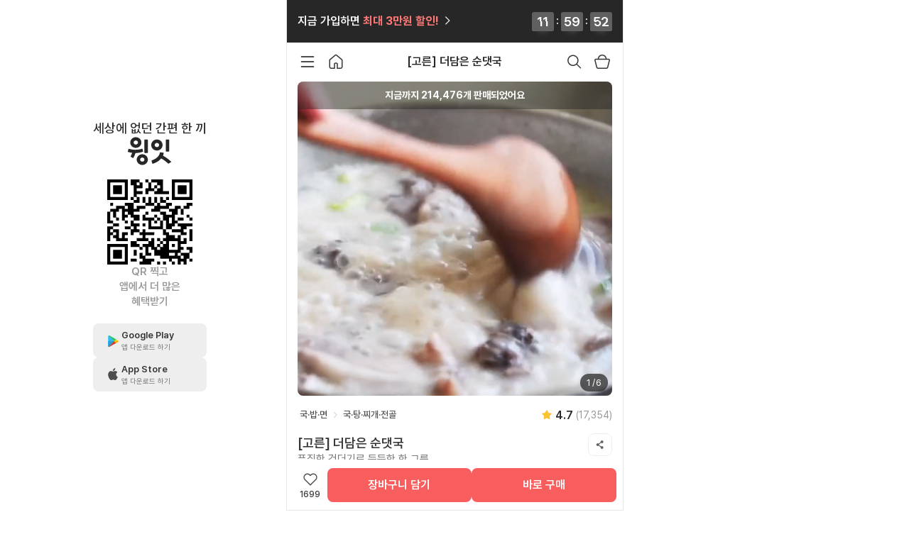

--- FILE ---
content_type: text/html; charset=utf-8
request_url: https://www.wingeat.com/item/plussundaeguk
body_size: 197268
content:
<!doctype html>
<html lang="ko">
<head>
  <meta charset="utf-8">
  <!-- META TAG -->
  <title data-rh="true">[고른] 더담은 순댓국 : 윙잇, 세상에 없던 간편 한 끼</title>
  <meta data-rh="true" name="title" content="[고른] 더담은 순댓국 : 윙잇, 세상에 없던 간편 한 끼"/><meta data-rh="true" name="description" content="진한 국물에 건더기가 푸짐한 더담은 순댓국"/><meta data-rh="true" name="keywords" content="순대국,순댓국,고른더담은순댓국,고른순댓국,고른순대국,순댓국배달,윙잇,냉동국,캠핑음식,캠핑국물요리,순대,들깨순댓국,해장국,국,탕,고른,더담은순댓국,냉동식품,들깨,들깨가루,다대기,더담은,순대국밥,밀키트,지피티,윙잇,Wing Eat,윙잇, 세상에 없던 간편 한 끼"/><meta data-rh="true" property="og:title" content="[고른] 더담은 순댓국 : 윙잇, 세상에 없던 간편 한 끼"/><meta data-rh="true" property="og:image" content="https://image.wingeat.com/item/main/673c498f5caf4c1890ae21b937487eda-w600-v2.jpg"/><meta data-rh="true" property="og:image:width" content="500"/><meta data-rh="true" property="og:image:height" content="500"/><meta data-rh="true" property="og:description" content="진한 국물에 건더기가 푸짐한 더담은 순댓국"/><meta data-rh="true" property="og:url" content="https://www.wingeat.com/item/plussundaeguk"/><meta data-rh="true" name="twitter:card" content="summary"/><meta data-rh="true" name="twitter:title" content="[고른] 더담은 순댓국 : 윙잇, 세상에 없던 간편 한 끼"/><meta data-rh="true" name="twitter:image:src" content="https://image.wingeat.com/item/main/673c498f5caf4c1890ae21b937487eda-w600-v2.jpg"/><meta data-rh="true" name="twitter:description" content="진한 국물에 건더기가 푸짐한 더담은 순댓국"/><meta data-rh="true" name="msapplication-TileColor" content="#ffffff"/><meta data-rh="true" name="msapplication-TileImage" content="https://image.wingeat.com/favicon/ms-icon-144x144.png"/><meta data-rh="true" name="theme-color" content="#ffffff"/>
  <link data-rh="true" rel="canonical" href="https://www.wingeat.com/item/plussundaeguk"/><link data-rh="true" rel="image_src" href="https://image.wingeat.com/item/main/673c498f5caf4c1890ae21b937487eda-w600-v2.jpg"/><link data-rh="true" rel="apple-touch-icon" sizes="57x57" href="https://image.wingeat.com/favicon/apple-icon-57x57.png"/><link data-rh="true" rel="apple-touch-icon" sizes="60x60" href="https://image.wingeat.com/favicon/apple-icon-60x60.png"/><link data-rh="true" rel="apple-touch-icon" sizes="72x72" href="https://image.wingeat.com/favicon/apple-icon-72x72.png"/><link data-rh="true" rel="apple-touch-icon" sizes="76x76" href="https://image.wingeat.com/favicon/apple-icon-76x76.png"/><link data-rh="true" rel="apple-touch-icon" sizes="114x114" href="https://image.wingeat.com/favicon/apple-icon-114x114.png"/><link data-rh="true" rel="apple-touch-icon" sizes="120x120" href="https://image.wingeat.com/favicon/apple-icon-120x120.png"/><link data-rh="true" rel="apple-touch-icon" sizes="144x144" href="https://image.wingeat.com/favicon/apple-icon-144x144.png"/><link data-rh="true" rel="apple-touch-icon" sizes="152x152" href="https://image.wingeat.com/favicon/apple-icon-152x152.png"/><link data-rh="true" rel="apple-touch-icon" sizes="180x180" href="https://image.wingeat.com/favicon/apple-icon-180x180.png"/><link data-rh="true" rel="icon" type="image/png" sizes="192x192" href="https://image.wingeat.com/favicon/android-icon-192x192.png"/><link data-rh="true" rel="icon" type="image/png" sizes="32x32" href="https://image.wingeat.com/favicon/favicon-32x32.png"/><link data-rh="true" rel="icon" type="image/png" sizes="96x96" href="https://image.wingeat.com/favicon/favicon-96x96.png"/><link data-rh="true" rel="icon" type="image/png" sizes="16x16" href="https://image.wingeat.com/favicon/favicon-16x16.png"/>
  <meta name="robots" content="all" />
  <meta property="og:type" content="website" />
  <meta property='og:site_name' content='윙잇' />
  <meta property="fb:app_id" content="1586963128185200">
  <meta name="author" content="윙잇">
  <meta name="viewport" content="width=device-width, user-scalable=no, initial-scale=1, maximum-scale=1,shrink-to-fit=no, viewport-fit=cover">
  <meta http-equiv="Content-Type" content="text/html; charset=utf-8" />
  <meta http-equiv="X-UA-Compatible" content="IE=edge" />
  <meta name="naver-site-verification" content="51bce49330db16aa06618b281b7764d45a2bab33" />
  <meta name="theme-color" content="#ffffff">
  <link rel="manifest" href="/manifest.json">
  <link rel="shortcut icon" href="https://image.wingeat.com/favicon/favicon.ico">
  <!-- APP -->
  <meta property="al:ios:url" content="wingeat://" />
  <meta property="al:ios:app_store_id" content="1219627913" />
  <meta property="al:ios:app_name" content="윙잇, 일상을 편하고 맛있게" />
  <meta property="al:android:url" content="wingeat://" />
  <meta property="al:android:package" content="cc.shoplink.mobile" />
  <meta property="al:android:app_name" content="윙잇, 일상을 편하고 맛있게" />
  
  <link href="https://assets.wingeat.com/p/static/css/vendor.f5f7a6be.css" rel="stylesheet" />
  
  <link href="https://assets.wingeat.com/p/static/css/app.8bd2b16b.css" rel="stylesheet">
  <link rel="dns-prefetch" href="https://cdn.channel.io/">
  <link rel="dns-prefetch" href="https://wcs.naver.net/">
  <link rel="dns-prefetch" href="https://www.googletagmanager.com/">
  <link rel="dns-prefetch" href="https://www.google-analytics.com/">
  <link rel="dns-prefetch" href="https://browser.sentry-cdn.com/">
  <link rel="dns-prefetch" href="https://www.youtube.com/">

  <!--네이버 전환 측정 초기화-->
  <script type="text/javascript" src="//wcs.naver.net/wcslog.js"></script>
  <script>
    if(! wcs_add) { var wcs_add = {}; }
    wcs_add["wa"] = "s_2654e1764c73";

    if (!_nasa) var _nasa={};
  </script>

  <!-- for naver webmastertool-->
  <script type="application/ld+json">
    {
      "@context": "http://schema.org",
      "@type": "Organization",
      "name": "윙잇",
      "url": "https://www.wingeat.com",
      "sameAs": [
        "https://www.instagram.com/wingeat",
        "https://itunes.apple.com/us/app/%EC%9C%99%EC%9E%87-wing-eat/id1219627913?l=ko&ls=1&mt=8",
        "https://play.google.com/store/apps/details?id=cc.shoplink.mobile"
      ]
    }
  </script>

  <script id="global-state">window.__PRELOADED_STATE__ = {"modal":{"appInstall":{"open":false,"isFirstVisitModal":false},"membershipAutoPublish":{"isGradeCouponIssueCompletedThisMonth":true,"shouldCallIssue":false}},"structure":{"showsBottomNavigation":true,"showsTopNavigation":true},"loading":{"item/GET_ITEM":false},"error":{"serverError":null,"actionError":{}},"biz":{"auth":{"step":["businessNumber"],"formError":{},"businessNumber":"","businessName":"","businessType":"","typeOtherDetail":""},"bestItem":{"cards":{"items":[],"page":0,"totalPage":0,"totalCount":0,"loadMoreLoading":false}},"newItem":{"cards":{"items":[],"page":0,"totalPage":0,"totalCount":0,"loadMoreLoading":false}},"cart":{"count":0},"categoryDetail":{"name":"","subCategories":[],"cards":{"items":[],"page":0,"totalPage":0,"totalCount":0,"sortBy":"recommendScore","loadMoreLoading":false,"reloadLoading":false}},"categorySummary":{"categories":[]},"home":{"contents":{"features":[],"hotKeys":[],"categories":[]},"cards":{"items":[],"page":0,"totalPage":0,"sortBy":"recommendScore","loadMoreLoading":false,"reloadLoading":false}},"search":{"keyword":"","cards":{"items":[],"page":0,"totalPage":0,"totalCount":0,"sortBy":"recommendScore","loadMoreLoading":false,"reloadLoading":false}},"user":{"summary":{"accountName":"","myDiscountBookCount":0,"myPoint":0,"myLazyPoint":0,"reviewExpectedRewards":0,"wishListCount":0,"orderedCount":0,"recentViewItemCount":0,"hasBrandCard":false}}},"common":{"ui":{"baseModal":{"kakaoLinkModal":{"open":false,"close":false},"allowSmsModal":{"open":false,"close":false},"signupBrazeModal":{"open":false,"close":false}},"isPreventBaseModal":false,"pageNotFound":false,"topBanner":{"height":0,"isShown":false}},"data":{"isLoading":false,"serviceInfo":{"tagline":"윙잇, 세상에 없던 간편 한 끼","bizTagline":"윙잇Biz, 세상에 없던 간편 한 끼","serviceKorName":"윙잇","serviceEngName":"Wing Eat","companyKorName":"주식회사 윙잇","companyEngName":"Wing Eat, Inc.","siteDescription":"간편식 전문 플랫폼 윙잇. 새벽배송으로 식단관리, 간식, 국탕까지!","bizSiteDescription":"사장님의 고민을 덜어주는 고품질 완제품 식자재 솔루션 윙잇비즈 윙잇Biz","bizKeywords":["윙잇","Wing Eat","윙잇Biz","윙잇비즈","b2b","식자재","간편식","hmr","밀키트","도매","식재료","업소용","대용량","식자재도매","식자재마트","냉동식품","식자재쇼핑몰","자영업","공산품","가공식품","식료품","도매사이트","식품","냉동식품도매","도매식자재","식품도매","식품도매사이트","무인밀키트","피시방먹거리"],"phone":"1599-3108","csTime":"운영시간 | 오전 9시~오후 6시 , 점심시간 | 오후 12시~오후 1시, 주말/공휴일 휴무","fax":"02-6937-0265","address":"서울시 구로구 디지털로 306 대륭포스트타워2차, 712호","csMail":"cs@wingeat.com","salesMail":"md@wingeat.com","regNum":"542-86-00304","onlineSalesRegNum":"2024-서울구로-0222","onlineSalesAddress":"서울시 구로구 디지털로 306 대륭포스트타워2차, 712호"},"openGraphImage":"https://image.wingeat.com/og/images/0d8f505b-654a-4b48-9a68-31866dee9148.png","benefitBannerInfo":{"benefitImage":"https://image.wingeat.com/benefit/images/06bc7e7b-cc30-491d-aa4d-cf6165aea0a8.png","benefitMobileImage":"https://image.wingeat.com/benefit/images/4e51cd61-218e-4094-80d5-456c018682eb.png","showsBenefitBanner":true,"beginnerGiftItemDiscountValues":{"minDiscountRate":0,"minDiscountedPrice":0,"maxDiscountRate":0,"maxDiscountedPrice":0},"memberGiftItemDiscountValues":{"minDiscountRate":32,"minDiscountedPrice":1000,"maxDiscountRate":89,"maxDiscountedPrice":10500}},"menus":[{"_id":"640589dcc485540011ddef8c","state":"ACTIVE","submenus":[],"banner":[],"mobileBanner":[],"title":"홈","score":300,"linkType":"REDIRECT","value":"/","icon":null,"newBadge":false,"createdAt":"2023-03-06T06:36:12.749Z","updatedAt":"2025-09-24T23:10:59.869Z","url":"/"},{"_id":"JywRG2r2j3Po76DA6","state":"ACTIVE","submenus":[],"banner":[],"mobileBanner":[],"title":"베스트","score":200,"linkType":"BESTSELLER","value":null,"icon":null,"createdAt":"2019-07-10T04:40:53.017Z","updatedAt":"2021-05-22T13:45:10.481Z","url":"/best"},{"_id":"HJXhjz9cRTqdmK2Hf","state":"ACTIVE","submenus":[],"banner":[],"mobileBanner":[],"title":"오늘특가","score":100,"linkType":"SAVING","value":"/event/638d7ceda2835700119589cd","icon":null,"newBadge":false,"createdAt":"2019-07-10T04:41:15.693Z","updatedAt":"2023-01-27T01:09:22.207Z","url":"/saving"},{"_id":"5jT5GwPiKbrZnQRPG","state":"ACTIVE","submenus":[],"banner":[],"mobileBanner":[],"title":"신상특가","score":90,"linkType":"NEWITEMS","value":"/new-items","icon":null,"newBadge":true,"createdAt":"2020-07-09T09:25:50.953Z","updatedAt":"2023-05-10T02:05:20.838Z","url":"/new-items"},{"_id":"L8a7E8C9n3wWg6dD9","state":"ACTIVE","submenus":[],"banner":[],"mobileBanner":[],"title":"이벤트","score":3,"linkType":"EVENTS","value":"/dYzwN38CBbbftM6HZ","icon":null,"newBadge":false,"createdAt":"2021-05-18T10:36:53.985Z","updatedAt":"2025-09-17T01:17:05.064Z","url":"/all-events"},{"_id":"63934d9e17ed430012f7da12","state":"ACTIVE","submenus":[],"banner":[],"mobileBanner":[],"title":"윙잇추천","score":2,"linkType":"REDIRECT","value":"/event/67465574aa69cce0aa6f635e","icon":null,"newBadge":false,"createdAt":"2022-12-09T15:00:46.136Z","updatedAt":"2025-11-17T01:53:43.521Z","url":"/event/67465574aa69cce0aa6f635e"},{"_id":"63aba0f358192e0012db6ee0","state":"ACTIVE","submenus":[],"banner":[],"mobileBanner":[],"title":"전체상품","score":1,"linkType":"REDIRECT","value":"/all-items","icon":null,"newBadge":false,"createdAt":"2022-12-28T01:50:43.442Z","updatedAt":"2025-01-07T06:17:15.788Z","url":"/all-items"}],"inAppMessageBlackListUrls":"[\"/account/signin\",\"/account/signin/email\",\"/account/signup\",\"/account/signup/quick\",\"/account/signup/quick/recommend\",\"/account/signup/quick/done\",\"/cart\",\"/mypage/address/new\",\"/order\",\"/cart/address/new\",\"/order/address/new\",\"/tutorial\"]"},"judgeInfo":{"isLoading":false,"isFreshShip":false},"freshAreaRevalidatedInfo":{"revalidatedResult":true},"smsReception":{"isLoading":false,"result":false},"agreeSmsReception":{"isLoading":false,"result":false},"discountInfo":{"isLoading":false},"signUpCoupon":{"isLoading":false,"result":{}},"loadedScript":{"jQuery":false,"IMPort":false,"DanalPayments":false,"kakao":false}},"auth":{"ui":{"isLoading":true,"modal":{"smsAgree":false,"cancelOrder":false},"logoutResult":false,"smsProcess":"none"},"checkEmail":{"isLoading":false,"result":false},"checkPhone":{"isLoading":false,"result":false},"formLogin":{"isLoading":false,"email":"","password":"","keep":true,"result":false},"formForgot":{"tab":"email","name":"","phone":"","email":"","resultEmail":false,"resultPassword":{},"isLoading":false},"formChangePassword":{"isCheckingKey":true,"isValidKey":false,"isLoading":false,"result":false,"newPassword":"","checkPassword":""},"formForgotError":{"name":"","phone":"","description":"","result":false,"isLoading":false,"privacy":false},"formOrder":{"name":"","phone":"","verificationCode":"","isLoading":false,"result":false},"formCancelOrder":{"refundHolder":"","refundBank":"","refundAccount":"","reason":"","isLoading":false,"result":false},"formEditOrderShipping":{"name":"","phone":"","address":{},"result":false,"isLoading":false},"orderList":{"list":[],"hasMore":false,"isLoading":true,"isMoreButtonLoading":false},"orderDetail":{"data":{},"isLoading":true}},"signup":{"ui":{"isLoading":true,"getSnsUserLoading":true,"smsProcess":"none","result":{"addedCart":[]}},"checkEmail":{"isLoading":false,"result":false},"checkPhone":{"isLoading":false,"result":false},"errorSignup":{"phone":{"message":"","code":""},"sendPhone":{"message":"","code":""},"verifyPhone":{"message":"","code":""},"email":{"message":"","code":""},"password":{"message":"","code":""},"checkPassword":{"message":"","code":""},"name":{"message":"","code":""},"address":{"message":"","code":""},"address2":{"message":"","code":""}},"formSignup":{"noti":{"sms":false,"email":false},"agree":{"buyer":false,"privacy":false,"age":false,"subscribe":false},"result":false,"isLoading":false,"phone":"","email":"","password":"","checkPassword":"","address":"","address2":"","addressJibun":"","postalCode":"","name":"","inviteCode":"","rdUrl":"","variation":"","sns":"","token":""},"connectUser":{},"quickRecommendItems":{"isLoading":false,"isLoadingMore":false,"items":[],"page":1,"totalPage":0},"quickCarts":{"carts":[]},"quickDone":{}},"home":{"features":[],"instagramPosts":[],"hotkeys":[],"personal":{"data":[],"isLoading":true},"customs":[],"isLoading":true,"isCustomLoading":true,"isFeatureAutoplay":true,"featureFirstImgLoaded":false},"item":{"ui":{"isLoading":false,"isRelevantPartsLoading":true,"isWishCountLoading":true,"isBundleItemWishCountLoading":true,"canIssueGradeCouponPack":false,"availableDiscountBook":false,"wishCount":0,"bundleItemWishCount":0,"modal":{"snsShare":false,"usedCoupon":false,"signupCoupon":false,"membershipCoupon":false,"bizAvailableDiscountBooks":false,"coupon":false,"reviewModal":false,"showsCouponAppliedPriceDetail":false,"bundleItemDetail":false},"bottomTabMenu":"DESCRIPTION","isLoadedReviewPage":false,"isLoadingReviews":true,"reviewSortBy":"recommend","reviewIsOnlyImage":"N","isLoadingDescription":true,"isOverFreshShippingLimit":false},"addedCouponMap":{},"review":{},"description":{},"posts":{},"isPreloadingItemData":true,"data":{"item":{"_id":"5Xwjom3azoa7EK6T4","productOptions":[{"state":"ACTIVE"},{"state":"ACTIVE"},{"state":"ACTIVE"}],"cashbackProductOptions":[],"cashbackPrice":null,"additionItemOptions":[{"additionItemId":"620dba8aca12ba0016b103b1","state":"ACTIVE"}],"itemStorageMethods":{"FROZEN":["순댓국 1팩","순댓국 2팩","순댓국 3팩","얼큰 다대기 1개"]},"isReserved":false,"reservedDate":null,"itemName":"[고른] 더담은 순댓국","state":"ACTIVE","isGiftItem":false,"discountedPriceByCoupon":3520,"discountedPrice":9480,"discountRate":27,"discountPrice":3520,"price":13000,"isSpecialDiscount":false,"tagText":"","tagBackground":"","tagColor":"#FFFFFF","shop":{"_id":"FAfm9Lqi6ySBaGNes","shopType":"WINGEAT","isWingeatShop":true,"state":"ACTIVE","shopKey":"wingeat","shopName":"윙잇","companyName":"주식회사 윙잇","deliveryMethod":{"deliveryCompany":"CJ대한통운","baseCost":3500,"freeConditionalAmount":40000,"canDeliverRestrictedArea":true,"restrictedAreaCost":3000,"hideShipDate":false,"endTime":"1800","shipDaysByOrder":["0","1","2","3","4","5","0"],"freshShippingEndTime":"1800","provincesFreshShippingInfo":[{"province":"충남","freshShippingEndTime":"1800"},{"province":"충북","freshShippingEndTime":"1800"},{"province":"대전","freshShippingEndTime":"1800"},{"province":"세종","freshShippingEndTime":"1800"}],"freshShipDaysByOrder":["0","1","2","3","4","5","0"],"shipDate":"2026-01-29T15:00:00.000Z","stopDates":[],"freshStopDates":[],"isFreshShipping":true,"freshShipDate":"2026-01-29T15:00:00.000Z","freshShippingDeadline":"2026-01-30T09:00:00.000Z","isReceiveTomorrow":true,"receiveDate":"2026-01-30T15:00:00.000Z","receiveDay":"토","isFreshShippingReceiveTomorrow":true,"freshShippingReceiveDate":"2026-01-30T15:00:00.000Z","freshShippingReceiveDay":"토","shippingPriceStr":"3,500원","shopFreeAmount":40000},"president":"임승진","corpRegNum":"542-86-00304","onlineSalesReg":"2018-서울강남-03300","onlineSalesAddress":"서울특별시 강남구 테헤란로 423, 9층 9493호","address":{"postalCode":"08378","address1":"서울 구로구 디지털로 306","address2":"대륭포스트타워2차, 712호","addressJibun":"서울 구로구 구로동 182-13"},"description":null,"topNotice":"","bottomNotice":"\n\u003cp>\u003cimg data-lazy=\"https://image.wingeat.com/shops/documents/a45bd88bf22f48cdb374f0f21eb055d6.jpg?w=950\" />\u003c/p>","shipInfos":{"normalShipInfos":[{"shipDate":"2026-01-29T15:00:00.000Z","deliveryDate":"2026-01-30T15:00:00.000Z","isValid":true},{"shipDate":"2026-01-30T15:00:00.000Z","deliveryDate":"2026-01-31T15:00:00.000Z","isValid":false},{"shipDate":"2026-01-31T15:00:00.000Z","deliveryDate":"2026-02-01T15:00:00.000Z","isValid":true},{"shipDate":"2026-02-01T15:00:00.000Z","deliveryDate":"2026-02-02T15:00:00.000Z","isValid":true},{"shipDate":"2026-02-02T15:00:00.000Z","deliveryDate":"2026-02-03T15:00:00.000Z","isValid":true},{"shipDate":"2026-02-03T15:00:00.000Z","deliveryDate":"2026-02-04T15:00:00.000Z","isValid":true},{"shipDate":"2026-02-04T15:00:00.000Z","deliveryDate":"2026-02-05T15:00:00.000Z","isValid":true},{"shipDate":"2026-02-05T15:00:00.000Z","deliveryDate":"2026-02-06T15:00:00.000Z","isValid":true},{"shipDate":"2026-02-06T15:00:00.000Z","deliveryDate":"2026-02-07T15:00:00.000Z","isValid":false},{"shipDate":"2026-02-07T15:00:00.000Z","deliveryDate":"2026-02-08T15:00:00.000Z","isValid":true}],"freshShipInfos":[{"shipDate":"2026-01-29T15:00:00.000Z","deliveryDate":"2026-01-30T15:00:00.000Z","isValid":true},{"shipDate":"2026-01-30T15:00:00.000Z","deliveryDate":"2026-01-31T15:00:00.000Z","isValid":false},{"shipDate":"2026-01-31T15:00:00.000Z","deliveryDate":"2026-02-01T15:00:00.000Z","isValid":true},{"shipDate":"2026-02-01T15:00:00.000Z","deliveryDate":"2026-02-02T15:00:00.000Z","isValid":true},{"shipDate":"2026-02-02T15:00:00.000Z","deliveryDate":"2026-02-03T15:00:00.000Z","isValid":true},{"shipDate":"2026-02-03T15:00:00.000Z","deliveryDate":"2026-02-04T15:00:00.000Z","isValid":true},{"shipDate":"2026-02-04T15:00:00.000Z","deliveryDate":"2026-02-05T15:00:00.000Z","isValid":true},{"shipDate":"2026-02-05T15:00:00.000Z","deliveryDate":"2026-02-06T15:00:00.000Z","isValid":true},{"shipDate":"2026-02-06T15:00:00.000Z","deliveryDate":"2026-02-07T15:00:00.000Z","isValid":false},{"shipDate":"2026-02-07T15:00:00.000Z","deliveryDate":"2026-02-08T15:00:00.000Z","isValid":true}]}},"shopType":"WINGEAT","itemKey":"plussundaeguk","isCashbackItem":false,"isBundleItem":false,"isHideInList":false,"blockShipDate":false,"stateMessage":"","orderCount":166672,"skuOrderTotalCount":214476,"score":453800,"bestScore":9.5636,"reviewCount":17354,"reviewAverageRating":9.4,"linkedSumPlatingReviewCount":0,"tags":["순대국","순댓국","고른더담은순댓국","고른순댓국","고른순대국","순댓국배달","윙잇","냉동국","캠핑음식","캠핑국물요리","순대","들깨순댓국","해장국","국","탕","고른","더담은순댓국","냉동식품","들깨","들깨가루","다대기","더담은","순대국밥","밀키트","지피티"],"isFreeDelivery":false,"icon":null,"createdAt":"2020-03-26T06:22:37.852Z","updatedAt":"2026-01-30T05:40:02.067Z","publishedAt":"2020-02-16T02:03:01.197Z","firstPublishedAt":"2020-04-16T02:03:01.197Z","shareText":"진한 국물에 건더기가 푸짐한 더담은 순댓국","minOrderQuantity":null,"brand":"고른","model":"윙잇 순대국 토종순대 순댓국 냉동 즉석국","videos":[{"url":"https://video.wingeat.com/videos/582326077/540p.mp4","image":{"total":40340,"url":"//s3-ap-northeast-1.amazonaws.com/agreable-shoplink/item/images/bef20350-5e4a-4e87-89c3-c77ecdfe73fa.jpg","relative_url":"/item/images/bef20350-5e4a-4e87-89c3-c77ecdfe73fa.jpg","processed_url":[{"url":"//s3-ap-northeast-1.amazonaws.com/agreable-shoplink/item/images/bef20350-5e4a-4e87-89c3-c77ecdfe73fa-w600.jpg","relative_url":"/item/images/bef20350-5e4a-4e87-89c3-c77ecdfe73fa-w600.jpg","width":600}]}}],"itemStorageMethod":"FROZEN_FROZEN","shelfLife":"제조일로부터 12개월","bestBeforeDate":"상세페이지 하단 상품고시 내 별도 표기","expiryDateType":"bestBeforeDate","categories":[{"categoryId":"HJL8wuCtCZGxLZTFn","subCategoryIds":["9d24b8fdd4884fcbbade180320762169"]}],"noDeliveryToRestrictedAreas":false,"isOnlyFreshShipping":false,"btobNotice":"","isBtobNotice":false,"categoryNames":[{"categoryName":"국·밥·면","subCategoryNames":["국·탕·찌개·전골"]}],"description":"\u003cp align=\"center\">\u003cimg src=\"https://thumbnail.wingeat.com/item/description/278a93de4b844a079073a864181d449b-w970.jpg?w=950\" />\u003c/p>\n\u003c!--브랜드-->\n\u003cp>\u003cvideo poster=''  height=\"\" width=\"100%\"  rel=\"noopner\" autoplay=\"autoplay\" loop=\"loop\" muted=\"\" playsinline=\"\" poster=\"\" data-lazy=\"https://video.wingeat.com/videos/836068730/540p.mp4\">\n\u003c/video>\u003c/p>\n\u003c!--video1_건더기양비교-->\n\u003cp align=\"center\">\u003cimg data-lazy=\"https://thumbnail.wingeat.com/item/description/3a21d82462134ba8bde92ac0508a6339-w970.jpg?w=950\" />\u003cvideo poster='https://assets.wingeat.com/p/static/images/w.png'  height=\"auto\" width=\"84%\" data-lazy=\"https://video.wingeat.com/videos/407709196/360p.mp4\" autoplay=\"autoplay\" muted=\"\" loop=\"loop\" poster=\"\" playsinline=\"\">\u003c/video>\u003cimg data-lazy=\"https://thumbnail.wingeat.com/item/description/f0b9bacfb5184c4a9465c9907762c20c-w970.jpg?w=950\" />\u003cimg data-lazy=\"https://thumbnail.wingeat.com/item/description/9058846d726843b8baed0697a52058ba-w970.jpg?w=950\" />\u003c/p>\n\u003cdiv style=\"background-color: #f8f1f0; padding-bottom: 10px;\">\n\u003cp align=\"center\">\u003cvideo poster='https://assets.wingeat.com/p/static/images/w.png'  height=\"auto\" width=\"84%\" data-lazy=\"https://video.wingeat.com/videos/407709271/360p.mp4\" autoplay=\"autoplay\" muted=\"\" loop=\"loop\" poster=\"\" playsinline=\"\">\u003c/video>\u003c/p>\n\u003c/div>\n\u003c!--video3_보글보글-->\n\u003cdiv style=\"background-color: #ffffff; padding-bottom: 10px;\">\n\u003cp align=\"center\">\u003cimg data-lazy=\"https://thumbnail.wingeat.com/item/description/a18063d706e2470badefe1831e74c9f9-w970.jpg?w=950\" />\u003cimg data-lazy=\"https://thumbnail.wingeat.com/item/description/5942f2ab38094e1bb7ce9aefa0424d6a-w970.jpg?w=950\" />\u003cvideo poster='https://assets.wingeat.com/p/static/images/w.png'  height=\"auto\" width=\"84%\" data-lazy=\"https://video.wingeat.com/videos/407709371/360p.mp4\" autoplay=\"autoplay\" muted=\"\" loop=\"loop\" poster=\"\" playsinline=\"\">\u003c/video>\u003cimg data-lazy=\"https://thumbnail.wingeat.com/item/description/5ab0a508ebe04462bd4a539d442e7979-w970.jpg?w=950\" />\u003c/p>\n\u003c/div>\n\u003c!--video4_풀림정도비교-->\n\u003cdiv style=\"background-color: #ffffff; padding-bottom: 10px;\">\n\u003cp align=\"center\">\u003cvideo poster='https://assets.wingeat.com/p/static/images/w.png'  height=\"auto\" width=\"84%\" data-lazy=\"https://video.wingeat.com/videos/407709606/540p.mp4\" autoplay=\"autoplay\" muted=\"\" loop=\"loop\" poster=\"\" playsinline=\"\" controls=\"controls\">\u003c/video>\u003c/p>\n\u003c/div>\n\u003c!--video5_육수-->\n\u003cdiv style=\"background-color: #f4eee7; padding-bottom: 10px;\">\n\u003cp align=\"center\">\u003cimg data-lazy=\"https://thumbnail.wingeat.com/item/description/faee308e75b4474e9dd535f6fccea0b3-w970.jpg?w=950\" />\u003cvideo poster='https://assets.wingeat.com/p/static/images/w.png'  height=\"auto\" width=\"84%\" data-lazy=\"https://video.wingeat.com/videos/407709860/360p.mp4\" autoplay=\"autoplay\" muted=\"\" loop=\"loop\" poster=\"\" playsinline=\"\">\u003c/video>\u003c/p>\n\u003c/div>\n\u003c!--video6_고기썰기-->\n\u003cdiv style=\"background-color: #dacfc4; padding-bottom: 10px;\">\n\u003cp align=\"center\">\u003cimg data-lazy=\"https://thumbnail.wingeat.com/item/description/6a49983717a3485cbf2d5c2924521f84-w970.jpg?w=950\" />\u003cvideo poster='https://assets.wingeat.com/p/static/images/w.png'  height=\"auto\" width=\"84%\" data-lazy=\"https://video.wingeat.com/videos/407709991/360p.mp4\" autoplay=\"autoplay\" muted=\"\" loop=\"loop\" poster=\"\" playsinline=\"\">\u003c/video>\u003c/p>\n\u003c/div>\n\u003c!--video7_파썰기-->\n\u003cdiv style=\"background-color: #e7ded2; padding-bottom: 10px;\">\n\u003cp align=\"center\">\u003cimg data-lazy=\"https://thumbnail.wingeat.com/item/description/0452175c24674b989f1acbe7a3478844-w970.jpg?w=950\" />\u003cvideo poster='https://assets.wingeat.com/p/static/images/w.png'  height=\"auto\" width=\"84%\" data-lazy=\"https://video.wingeat.com/videos/407710197/360p.mp4\" autoplay=\"autoplay\" muted=\"\" loop=\"loop\" poster=\"\" playsinline=\"\">\u003c/video>\u003cimg data-lazy=\"https://thumbnail.wingeat.com/item/description/9b87ed7a7a574c4aaae2b845c688bc98-w970.jpg?w=950\" />\u003c/p>\n\u003c/div>\n\u003c!--video8_제조영상-->\n\u003cdiv style=\"background-color: #e7ded2; padding-bottom: 10px;\">\n\u003cp align=\"center\">\u003cvideo poster='https://assets.wingeat.com/p/static/images/w.png'  height=\"auto\" width=\"84%\" data-lazy=\"https://video.wingeat.com/videos/407728211/360p.mp4\" autoplay=\"autoplay\" muted=\"\" loop=\"loop\" poster=\"\" playsinline=\"\" controls=\"controls\">\u003c/video>\u003c/p>\n\u003c/div>\n\u003c!--video9_언박싱-->\n\u003cdiv style=\"background-color: #ffffff; padding-bottom: 10px;\">\n\u003cp align=\"center\">\u003cimg data-lazy=\"https://thumbnail.wingeat.com/item/description/2d70443f03834d399635febc0a2e8e17-w970.jpg?w=950\" />\u003cvideo poster='https://assets.wingeat.com/p/static/images/w.png'  height=\"auto\" width=\"84%\" data-lazy=\"https://video.wingeat.com/videos/407710300/360p.mp4\" autoplay=\"autoplay\" muted=\"\" loop=\"loop\" poster=\"\" playsinline=\"\" controls=\"controls\">\u003c/video>\u003c/p>\n\u003c/div>\n\u003cp align=\"center\">\u003cimg data-lazy=\"https://thumbnail.wingeat.com/item/description/c3af5afa2978457692d3ba3b87927bdc-w970.jpg?w=950\" />\u003cimg data-lazy=\"https://thumbnail.wingeat.com/item/description/79e0054d726e4076b16ef78eb72363e1-w970.jpg?w=950\" />\u003cimg data-lazy=\"https://thumbnail.wingeat.com/item/description/d101458869454cb2b6759dcf869e48be-w970.jpg?w=950\" />\u003cimg data-lazy=\"https://thumbnail.wingeat.com/item/description/879c880feaa740749241f286926b53b8-w970.jpg?w=950\" />\u003c/p>","descriptionTests":[],"publicNotificationType":"PROCESSED_FOOD","publicNotification":[{"key":"foodType","label":"식품의 유형","value":"상세페이지 하단 참고"},{"key":"manufacturer","label":"생산자 및 소재지(수입품의 경우 생산자, 수입자 및 제조국)","value":"상세페이지 하단 참고"},{"key":"productionDate","label":"제조연월일, 유통기한 또는 소비기한","value":"제조일로부터 12개월"},{"key":"weight","label":"포장단위별 용량(중량), 수량","value":"800g"},{"key":"rawMaterial","label":"원재료명 및 함량(농수산물의 원산지 표시에 관한 법률에 따른 원산지 표시 포함)","value":"상세페이지 하단 참고"},{"key":"nutritionFacts","label":"영양성분(식품위생법에 따른 영양성분 표시대상 식품에 한함)","value":"상세페이지 하단 참고"},{"key":"gmo","label":"유전자변형식품에 해당하는 경우의 표시","value":"해당사항 없음"},{"key":"preCensorship","label":"영유아식 또는 체중조절식품 등에 해당하는 경우 표시광고사전심의필 유무 및 부작용 발생 가능성","value":"해당사항 없음"},{"key":"importDeclaration","label":"수입식품에 해당하는 경우 \"식품위생법에 따른 수입신고를 필함\"의 문구","value":"해당사항 없음"},{"key":"phone","label":"소비자상담 관련 전화번호","value":"윙잇 고객센터 : 1599-3108"},{"key":"allergyDescription","label":"알레르기 유발물질 표시","value":"상세페이지 하단 참고"}],"globalNotice":"","relevantItemIds":["7gj4XoWuhJNcQs8LF","610111d14b85050013eac3c6","v6mqpMwrFqkqPF3Xk","TDr4CqEA9dBe3xRx8","fGNzjPhxYhAvQpTdv","sg6GsknLB9ZBGzfiw","9yvWRdFiWrzT5Ynkk","6791bbdafeda6042cee0727c"],"descriptionMode":"EDITOR","publishingTemplate":[],"linkedSumReviewCount":17228,"cashbackRewardAmount":0,"simpleDescription":"푸짐한 건더기로 든든한 한 그릇","bm":"PB","isWingeatOnly":true,"images":["https://image.wingeat.com/item/main/673c498f5caf4c1890ae21b937487eda-w600-v2.jpg","https://image.wingeat.com/item/main/dc4e5126798a43428910deef43c2a6dc-w600-v2.jpg","https://image.wingeat.com/item/main/bf889a2e71fe4592a0032bc3f9692c8d-w600-v2.jpg","https://image.wingeat.com/item/main/fcb3d3569d304e6a8379acc9cfc0b845-w600-v2.jpg","https://image.wingeat.com/item/main/43123ac86e65419388730db67b2b3ffd-w600-v2.jpg"],"thumbnailUrls":["https://thumbnail.wingeat.com/item/main/673c498f5caf4c1890ae21b937487eda-w600-v2.jpg","https://thumbnail.wingeat.com/item/main/dc4e5126798a43428910deef43c2a6dc-w600-v2.jpg","https://thumbnail.wingeat.com/item/main/bf889a2e71fe4592a0032bc3f9692c8d-w600-v2.jpg","https://thumbnail.wingeat.com/item/main/fcb3d3569d304e6a8379acc9cfc0b845-w600-v2.jpg","https://thumbnail.wingeat.com/item/main/43123ac86e65419388730db67b2b3ffd-w600-v2.jpg"],"itemThumbnailImages":[{"image":"https://image.wingeat.com/item/images/bef20350-5e4a-4e87-89c3-c77ecdfe73fa-w600.jpg","url":"https://video.wingeat.com/videos/582326077/540p.mp4","thumbnailUrl":"https://thumbnail.wingeat.com/item/images/bef20350-5e4a-4e87-89c3-c77ecdfe73fa-w600.jpg"},{"image":"https://image.wingeat.com/item/main/673c498f5caf4c1890ae21b937487eda-w600-v2.jpg","thumbnailUrl":"https://thumbnail.wingeat.com/item/main/673c498f5caf4c1890ae21b937487eda-w600-v2.jpg"},{"image":"https://image.wingeat.com/item/main/dc4e5126798a43428910deef43c2a6dc-w600-v2.jpg","thumbnailUrl":"https://thumbnail.wingeat.com/item/main/dc4e5126798a43428910deef43c2a6dc-w600-v2.jpg"},{"image":"https://image.wingeat.com/item/main/bf889a2e71fe4592a0032bc3f9692c8d-w600-v2.jpg","thumbnailUrl":"https://thumbnail.wingeat.com/item/main/bf889a2e71fe4592a0032bc3f9692c8d-w600-v2.jpg"},{"image":"https://image.wingeat.com/item/main/fcb3d3569d304e6a8379acc9cfc0b845-w600-v2.jpg","thumbnailUrl":"https://thumbnail.wingeat.com/item/main/fcb3d3569d304e6a8379acc9cfc0b845-w600-v2.jpg"},{"image":"https://image.wingeat.com/item/main/43123ac86e65419388730db67b2b3ffd-w600-v2.jpg","thumbnailUrl":"https://thumbnail.wingeat.com/item/main/43123ac86e65419388730db67b2b3ffd-w600-v2.jpg"}],"isFreeShipping":false,"badges":[{"label":"윙잇배송"}],"isNew":false,"isBtobItem":false,"isRestrictPrivateDiscount":false,"discountPriceByNonItemCoupon":3792,"discountedPriceByNonItemCoupon":5688,"discountRateByNonItemCoupon":56,"discountLabelByNonItemCoupon":"첫구매혜택가","hasDiscountLabel":true,"showsCouponAppliedPrice":true,"representativeReviews":[{"_id":"697b4c3f05aac6f07f7b45ee","isBest":false,"nps":10,"reply":null,"writer":{"userId":"69722bf1a5f0c5ad24e2a9f8","name":"박현*","orderedCount":2,"nickname":"앞뒤가똑같은육회3870","profileImage":"","isOfficial":false,"grade":"SILVER","lastIssuedGradeCouponsAt":null},"createdAt":"2026-01-29T12:02:07.685Z","isReorder":false,"images":["https://image.wingeat.com/community/images/05e4e3fa8939ae3f04d92022c8d0cc10.jpeg","https://image.wingeat.com/community/images/c4880ce5eae0948bc3afa05f6f0ba453.jpeg","https://image.wingeat.com/community/images/71a5aac510c40484a2e16e6f77bae296.jpeg","https://image.wingeat.com/community/images/126d0dd25853794480e5daacaafe8e65.jpeg"],"thumbnailUrls":["https://thumbnail.wingeat.com/community/images/05e4e3fa8939ae3f04d92022c8d0cc10.jpeg","https://thumbnail.wingeat.com/community/images/c4880ce5eae0948bc3afa05f6f0ba453.jpeg","https://thumbnail.wingeat.com/community/images/71a5aac510c40484a2e16e6f77bae296.jpeg","https://thumbnail.wingeat.com/community/images/126d0dd25853794480e5daacaafe8e65.jpeg"],"description":"이것도 기대 안했는데 너무 맛있어요!\n깊고 진한 육수맛이예요!!\n건더기도 많고 순대도 일반 파는 순대가 아니라 피순대라 더 맛있었어요(^^)d 피순대 7개정도 들어있어요!!\n다음에 재주문해서 먹을 의항 있어요!!!","optionNames":["순댓국 1팩"]},{"_id":"6965e35bcab6c025e13ac1a1","isBest":false,"nps":10,"reply":null,"writer":{"userId":"6539d58900d3bfd61571083f","name":"김기*","orderedCount":36,"nickname":"앞뒤가똑같은소고기육전3422","profileImage":"","isOfficial":false,"grade":"VIP","lastIssuedGradeCouponsAt":null},"createdAt":"2026-01-13T06:16:59.528Z","isReorder":true,"images":["https://image.wingeat.com/community/images/29f04e64ad307f72523e3b64fa50ee86.jpeg"],"thumbnailUrls":["https://thumbnail.wingeat.com/community/images/29f04e64ad307f72523e3b64fa50ee86.jpeg"],"description":"한달에 몇개를 사서 먹는지. 남편이 국밥을 너무 좋아라  해서 사서 먹기  시작했는데 최애가 되어 버렸네요 떨어지면 찾아서 계속 쟁여 둡니다","optionNames":["순댓국 2팩"]},{"_id":"69773e3a37e43306384a5f97","isBest":false,"nps":10,"reply":null,"writer":{"userId":"6941caebcccfab3109c463d6","name":"강덕*","orderedCount":4,"nickname":"줄넘기하는캐비어7622","profileImage":"","isOfficial":false,"grade":"GOLD","lastIssuedGradeCouponsAt":null},"createdAt":"2026-01-26T10:13:14.344Z","isReorder":false,"images":["https://image.wingeat.com/community/images/4a3c7612d05d09b945c8c6667e340491.jpeg"],"thumbnailUrls":["https://thumbnail.wingeat.com/community/images/4a3c7612d05d09b945c8c6667e340491.jpeg"],"description":"우선 배송이 빨라 좋았고 맛 또한 왠만한 순댓국집 보다 나은듯 합니다.","optionNames":["순댓국 2팩"]}],"expireDateInfo":[{"name":"순댓국 1팩","expireDate":"2026-11-18T15:00:00.000Z"},{"name":"순댓국 2팩","expireDate":"2026-11-18T15:00:00.000Z"},{"name":"순댓국 3팩","expireDate":"2026-11-18T15:00:00.000Z"}],"isGroupBuyingItem":false,"eventBanners":[]},"availableFreshShipping":true,"orderPointRate":0.5,"isFreshShippingProvinces":false,"maxAppliedCoupon":{"_id":"68ccb08d3a2fe58547669452","state":"ACTIVE","limit":1,"description":"[신규 전용/단 7일] 1O,OOO원 (40% 할인 쿠폰)","discountDateRange":["2026-01-30T05:43:26.264Z","2026-02-05T14:59:59.999Z"],"discountType":"PERCENTAGE","discountValue":40,"appliedTo":"ORDER","minAmountForUse":25000,"usableType":"DAY","usableDay":7,"usableHour":null,"usableDateRange":{},"maxDiscountPrice":10000,"issueLimit":null,"totalIssuedCount":129005,"isSignInCoupon":true,"appliedItems":[],"primaryDiscountScore":0,"createdBy":"MANUAL","isAppCoupon":false,"multiDiscounts":false,"isShownOnPublic":false,"isSpecialDiscount":false,"shopType":"WINGEAT","issueType":"CODE_NAME","label":"첫구매혜택가","isExceedIssueLimit":false,"title":"주문 40% 할인","isActive":true},"couponAppliedPrice":5688,"couponAppliedAmount":3792,"showsCouponAppliedPrice":true,"maxDiscountedPrice":5688,"maxDiscountRate":56},"itemOptionData":{"item":{}},"relevantItems":[],"gradeCouponBookList":{"list":[],"grade":"SILVER"},"targetBundleItemId":"","targetBundleItemKey":"","bundleItems":[],"selectedItemCategory":{"category":{},"subCategory":{}},"biz":{"availableDiscountBooks":{"isLoading":false,"list":[],"page":0,"totalPage":0,"loadMoreLoading":false}}},"itemOptionModal":{"ui":{"isLoading":true,"openItemModal":false,"isDirectOrderModal":false,"openBundleItemModal":false,"detailPageOptionDataFetchFlag":true},"options":{},"recommendItemOptions":[],"previousItemId":null,"formCart":{"selectedProductOptions":[],"selectedAdditionItemOptions":[],"selectedRecommendItemOptions":[],"selectedBundleItemOptions":{},"targetDiscount":{}},"formBundleItemOptions":{"selectedProductOptions":[]}},"collection":{"ui":{"isLoading":true,"isInfiniteLoading":false},"page":1,"sortBy":"recommendScore","info":{},"itemMap":{},"customItems":[]},"categories":{"loading":{"isPageLoading":false,"showsSkeleton":true,"showsPageLoader":false,"isInfiniteLoading":false},"data":{"page":0,"totalCount":null,"totalPage":null,"items":[],"isPreloaded":false,"banner":"","categoryName":""},"scrollPosition":{"top":0,"left":0},"filterData":{"selected":[]},"config":{"categoryId":"","subCategory":""}},"event":{"ui":{"isLoading":true},"sortBy":"recommendScore","info":{},"items":[],"priorityItems":[]},"best":{"ui":{"isLoading":true,"isInfiniteLoading":false},"page":1,"category":"all","selectedCategoryId":null,"info":{},"itemMap":{},"customItems":[],"isEmptyResultItems":false},"newItems":{"loading":{"isPageLoading":false,"showsSkeleton":true,"showsPageLoader":false,"isInfiniteLoading":false},"data":{"page":0,"totalCount":null,"totalPage":null,"items":[],"isPreloaded":false,"comingSoon":{},"timeDealTitle":"","timeDealPromotionMessage":"","timeDealItems":[]},"scrollPosition":{"top":0,"left":0},"filterData":{"selected":[]}},"allItems":{"loading":{"isPageLoading":false,"showsSkeleton":true,"showsPageLoader":false,"isInfiniteLoading":false},"data":{"page":0,"totalCount":null,"totalPage":null,"items":[],"isPreloaded":false},"scrollPosition":{"top":0,"left":0},"filterData":{"selected":[]}},"allEvents":{"isLoading":true,"data":[]},"saving":{"loading":{"isPageLoading":false,"showsSkeleton":true,"showsPageLoader":false,"isInfiniteLoading":false},"data":{"page":0,"totalCount":null,"totalPage":null,"items":[],"isPreloaded":false,"timeDealTitle":"","timeDealPromotionMessage":"","timeDealItems":[]},"scrollPosition":{"top":0,"left":0},"filterData":{"selected":[]}},"shop":{"ui":{"isLoading":true,"isInfiniteLoading":false},"page":1,"sortBy":"recommendScore","info":{},"itemMap":{}},"search":{"ui":{"isLoading":false,"isInfiniteLoading":false},"requestProduct":{"isLoading":false,"result":false},"store":{"page":1,"sortBy":"recommendScore","info":{"totalCount":0},"itemMap":{}},"community":{"isLoading":false,"isLoadingMore":false,"communityPosts":[],"page":1,"totalCount":0,"totalPage":0,"query":""}},"page":{"ui":{"isLoading":true},"page":{},"benefits":{},"events":[]},"cart":{"ui":{"isLoading":true,"isUpdating":false,"isDebouncing":false,"isDeleteLoading":false,"result":{"isDeleted":false,"isEdited":false,"isAddedError":false,"addedCart":[],"addedCartForOrder":{},"addedCartForNpay":{},"alertTypeOptions":[]}},"modal":{"couponModal":false,"beginnerBenefitModal":false,"recommendItemsBottomSheet":false},"cartCount":0,"shopCarts":{},"totalCartIds":[],"targetCartIds":[],"targetDirectCartIds":[],"targetDirectOrderItemId":null,"issuedCouponItems":[],"orderPointRate":0,"priceInfo":{"totalPrice":0,"totalCartCount":0,"totalDiscountPrice":0,"totalDeliveryCost":0,"totalGiftItemOriginPrice":0,"totalGiftItemDiscountPrice":0,"totalGiftItemPrice":0,"totalPoint":0,"maxReviewPoint":0},"cartAddressBookInfo":{"isFreshShippingArea":false,"isRestrictedArea":false,"isProvinces":false},"bestItems":[],"wishList":[],"giftItemId":null,"giftItems":[],"giftItemInCart":{"itemId":null,"optionKey":null},"giftItemToastMessage":"","addedCartGiftItemInfo":[],"discountBookMap":{},"isAutoApply":false,"autoApplyDiscountBookId":null,"selectedDiscountBookId":null,"manualApplyDiscountBookId":null,"addCartEventType":"","maxDiscountBookIdForAppCoupon":null,"selectedCouponType":"web","shipInfos":{}},"order":{"error":{"page":{}},"ui":{"isLoading":true,"isOrdering":false,"isUpdating":false,"isLoadingSelectAddress":false,"resultRequestOrder":false,"resultManageOrder":false,"hasRestrictedViolation":false,"requireEmail":false,"changedDeliveryDateShops":{},"showsCouponAutoApplyToastFromCart":false,"modal":{"isChangeShipDates":false,"addressBook":false,"deliveryDate":false,"freshShippingAlert":false,"isFreshAndWingeat":false},"inputFocusRefs":{"addressDetail":false},"inputErrors":{"isErrBuyerName":false,"isErrBuyerPhone":false,"isErrBuyerEmail":false,"isErrOrdererName":false,"isErrOrdererPhone":false,"isErrDetailAddress":false,"isErrFreshShipPwd":false}},"orderFailCodeForRef":"","priceInfo":{"totalPrice":0,"totalCartCount":0,"totalDiscountPrice":0,"totalDeliveryCost":0,"totalRestrictedDeliveryCost":0,"totalAdditionalDeliveryCost":0,"totalDiscountDeliveryCost":0,"totalDiscountOrderPrice":0,"totalGiftItemPrice":0,"totalGiftItemOriginPrice":0,"totalGiftItemDiscountPrice":0},"formSubmit":{"selectedDiscountBookId":"","buyer":{"name":"","phone":"","verificationCode":"","email":"","tempName":""},"orderer":{},"addressBookId":"","deliveryMessage":"","shipDates":{},"freshShipDates":{},"usePoint":0,"paymentType":"SIMPLE_CARD","prePaymentType":"","isSetWaterBottle":false,"isFreshShippingType":false,"isSaveFreshShipping":false},"formPaymentError":{"contact":"","description":"","isLoading":false,"privacy":false},"brandPays":[],"formBrandPays":{"isLoading":false,"result":""},"data":{"shopCarts":{},"shipDates":{},"freshShipDates":{},"discountBookMap":{},"selectShipDays":0,"totalOriginPrice":0,"totalDiscountPrice":0,"totalPrice":0,"totalDeliveryCost":0,"totalPoint":0,"addressBooks":[],"orderAddress":{},"supportedPaymentTypes":[],"unsupportedPaymentTypes":[],"totalRestrictedDeliveryCost":0,"orderPointRate":0,"normalPaymentMethods":[],"brandCard":{},"quickAccountTransfer":{},"orderBumpItemId":null,"orderBumpOptionKey":null,"isCheckOrderBump":false,"isOrderBumpTriggered":false,"isCheckDiscountBookByUser":false,"selectedDiscountBookIdWithOrderBump":null,"selectedDiscountBookIdWithoutOrderBump":null,"totalWingeatShopDiscountedItemPrice":0},"shipInfos":[]},"orderDone":{"ui":{"isLoading":false,"isSurveyLoading":false},"data":{},"surveyInfo":{"isSubmitted":true}},"modalHistory":{"modal":{"history":[]}},"mypage":{"ui":{"modal":{"review":false,"cancelOrder":false}},"summary":{"isLoading":false,"data":{}},"orderList":{"list":[],"freshShippingInfo":[],"hasMore":false,"isLoading":true,"isMoreButtonLoading":false,"isFreshShippingInfoLoading":false},"orderDetail":{"data":{},"isLoading":true},"orderAddCart":{"result":false,"isLoading":false},"couponList":{"state":"A","page":1,"totalPage":1,"totalCount":0,"canIssueGradeCouponPack":false,"list":[],"sortBy":"createdAt","hasMore":false,"isLoading":true,"isPageLoading":false,"register":{"isLoading":false,"isMembershipLoading":false,"isSuccess":false}},"couponDetailModal":{"isLoading":false,"data":{}},"couponInfo":{"isLoading":true,"discountBookInfo":{"discountDateRange":[]},"bestItems":[],"itemsByActiveCarts":[],"itemsByRecentOrder":[],"itemsByRecentViewItems":[],"relevantItemsByRecentViewItem":[]},"updateOrderDeliveryDate":{"isUpdating":false,"result":false},"formProfile":{"noti":{"sms":false,"email":false},"result":false,"isLoading":true},"formChangePassword":{"password":"","newPassword":"","checkPassword":"","result":false},"formEmail":{"email":"","result":false,"isLoading":false},"formQuit":{"reason":"","description":"","password":"","result":false,"isLoading":false},"formMyAddress":{"address":{},"freshShipping":{},"result":false,"isLoading":false},"formCancelOrder":{"refundHolder":"","refundBank":"","refundAccount":"","reason":"","result":false,"isLoading":false},"formEditOrderShipping":{"name":"","phone":"","address":{},"deliveryMessage":"","freshShipping":{},"previousValidFreshShippingArea":{},"result":false,"isLoading":false},"putBackCart":{"isLoading":false,"result":false},"data":{"quitReasons":[],"myAddresses":[],"addressBookId":"","myAddressBookMap":{}}},"review":{"data":{"writable":{}},"modals":{"completeReview":{"isShowModal":false,"data":{}}}},"membership":{"isLoading":true,"isError":false,"isCancel":false,"gradeInfo":{"current":{"gradeEngName":"","gradeKorName":"","maxTotalOrderPrice":0,"minTotalOrderPrice":0,"orderPointRate":0,"privateDiscountsInfo":[],"vipGifts":[],"isHighestGrade":false}},"myLevel":{"isLoading":true,"cumulatedOrderPrice":0,"currentGrade":{"ko":"","en":""},"nextGrade":{"ko":"","en":""},"expectNextGrade":{"ko":"","en":""},"canIssueGradeCouponPack":false,"isForcedGradeUpdateUser":false,"leftOrderPriceForNextGrade":0,"gradeCoupon":{"isLoading":false},"current":{"gradeEngName":"","gradeKorName":"","maxTotalOrderPrice":0,"minTotalOrderPrice":0,"orderPointRate":0,"privateDiscountsInfo":[],"vipGifts":[],"isHighestGrade":false}},"common":{"gradeInfo":[],"topGrade":{"ko":"","en":""}}},"point":{"summaries":{"summaryLoading":true,"totalOrderReservationPoint":0,"totalExpiredPoint":0,"totalToBeExpiredPoint":0,"toBeExpiredPoints":[],"totalPoint":0},"histories":{"listLoading":true,"loadMoreLoading":false,"pointList":[],"page":1}},"wishList":{"wishListStateMap":{},"ui":{"hasMore":false,"isLoading":false,"isEditing":false},"list":[],"totalCount":0,"page":1},"launch":{"ui":{"isEditing":false,"isLoading":false},"reserveResult":false},"faq":{"isLoading":true,"searchValue":"","page":1,"question":[],"active":"","detail":{},"result":{"totalCount":0,"query":""}},"notice":{"isLoading":true,"page":1,"totalCount":1,"noticeList":[],"checkList":[],"detail":{"_id":"","header":"","title":"","description":"","createdAt":"","importance":""}},"pushMessages":{"initLoading":true,"refreshLoading":false,"loadMoreLoading":false,"pushMessagesPosts":[],"page":1},"shipInfo":{"isLoading":false,"freeConditionalAmount":"","shipInfos":[],"address":"","postalCode":""},"privacy":{"isLoading":true,"privacyList":[],"detail":{"_id":"","title":"","description":"","createdAt":""}},"personal":{"rvi":{"isLoading":false,"isMoreLoading":false,"data":[],"page":1,"totalCount":0},"frequentlyOrderItems":{"isLoading":false,"isInfiniteLoading":false,"data":{},"page":1,"totalPage":1,"totalCount":0}},"term":{"isLoading":true,"termList":[],"detail":{"_id":"","title":"","description":"","createdAt":""}},"cancelOrder":{"orderDetail":{"data":{},"isLoading":true},"formCancelOrder":{"refundHolder":"","refundBank":"","refundAccount":"","reason":"단순 변심","result":false,"isLoading":false}},"community":{"hidesBalloon":false,"reviews":{"isInitLoading":true,"isLoading":false,"loadMoreLoading":false,"isReviewLoading":true,"list":[],"page":0,"totalCount":0,"totalPage":0,"review":{}},"stories":{"isInitLoading":true,"isLoading":false,"loadMoreLoading":false,"isStoryLoading":true,"list":[],"page":0,"totalCount":0,"totalPage":0,"story":{},"feelings":{}},"reportForm":{"reason":"","description":"","resultId":""},"blocking":{"resultId":""},"commentFeelings":{},"commentForm":{"parent":"","parentWriter":"","description":"","mentions":[],"targetId":"","resultId":"","deletedId":""},"boards":{"categories":[],"posts":{"list":[],"totalPage":0,"page":0,"feelings":{},"commentFeelings":{}},"post":{}},"form":{"images":[],"tags":[],"description":"","items":[],"resultId":"","boardCategoryId":""},"settings":{"fixedBoardPosts":[]}},"abTestList":[],"user":{"isLoading":false,"success":false,"data":{},"isLogin":false},"friends":{"isLoading":false,"inviteCode":0,"inviteCompleteCount":0,"inviteRewardPoint":0},"path":{"pathStore":[],"prevPathname":null,"initPathname":null},"notifications":{"hasNotifications":false,"list":[],"page":0,"totalCount":0,"totalPage":0},"users":{"form":{"nickname":"","profileImage":{"src":"","state":"","imageUrl":{"relative_url":"","hash":"","url":""}},"selfDescription":"","snsLinks":{"instagram":"","naverBlog":"","link":""},"result":false},"user":{"_id":"","isOwner":false,"nickname":"","profileImage":"","selfDescription":"","snsLinks":{"instagram":"","link":"","naverBlog":""}},"posts":{"boards":{"list":[],"totalCount":0,"totalPage":0,"page":0},"commented":{"list":[],"totalCount":0,"totalPage":0,"page":0},"liked":{"list":[],"totalCount":0,"totalPage":0,"page":0},"stories":{"list":[],"totalCount":0,"totalPage":0,"page":0}}},"recommendedItems":{"items":[],"page":0},"modals":{"itemsFilters":{"isOpen":false,"options":{"hiddenMenus":[],"delimiter":"","initIndex":0},"data":{"defaultSelected":[],"selected":[],"totalFiltersLength":0}}},"view":{"scrollHeader":{"animationPreventHeight":0,"scrollDirection":""}}}</script>
  <script id="global-client">window.__CLIENT__ = {"isByapps":false,"isWingeatApp":false,"isMobile":false,"isIos":false,"isIosApp":false,"isAndroid":false,"isAndroidApp":false,"isApp":false,"os":"Mac OS X","browser":"ClaudeBot","major":"1","isProduction":true,"crm":{}}</script>
  <script>window.__REACT_QUERY_STATE__ = {"mutations":[],"queries":[]}</script>

  <!-- Facebook Pixel -->
  <script type="text/javascript">
    !function(f,b,e,v,n,t,s){if(f.fbq)return;n=f.fbq=function(){n.callMethod?n.callMethod.apply(n,arguments):n.queue.push(arguments)};if(!f._fbq)f._fbq=n;n.push=n;n.loaded=!0;n.version='2.0';n.queue=[];t=b.createElement(e);t.async=!0;t.src=v;s=b.getElementsByTagName(e)[0];s.parentNode.insertBefore(t,s)}(window, document,'script','https://connect.facebook.net/en_US/fbevents.js');

    (function() {
      var PIXEL_BIZ = '602477165348121';

      var user = window.__CLIENT__.user;
      var pixelId = '1655572751382448'; //B2C Pixel

      var param = {};

      if(user) { //회원
        if(user.isBoss === true) { pixelId = PIXEL_BIZ; }

        if(user.userId) { param.external_id = user.userId; }
        if(user.profile && user.profile.email) { param.em = user.profile.email; }
        if(user.profile && user.profile.phone) { param.ph = user.profile.phone; }
      } else { //비회원
        //비회원 접속자가 랜딩페이지에 /biz가 포함되어 있으면 BIZ로 간주한다.
        if(window.location.href.indexOf("/biz") > -1) {
          pixelId = PIXEL_BIZ;
        }
      }

      fbq('init', pixelId, param);
      fbq('track', 'PageView');
    })();
  </script>
  <!-- End Facebook Pixel -->
  <!-- ATOMOS -->
  <script type="application/javascript" src="https://cdn.atmsads.io/sdk/atomossdk.js"></script>
  <!-- End ATOMOS -->
  <!-- Byapps Interface -->
  <script type="text/javascript">
    var byapps_is_api_enable=function(){return!!navigator.userAgent.match("Byapps")||!!navigator.userAgent.match("WingeatApp")},byapps_api_call=function(a,s){if(byapps_is_api_enable())if(window.byappsJSI&&window.byappsJSI.callAPI)window.byappsJSI.callAPI(a,s);else if(window.webkit&&window.webkit.messageHandlers&&window.webkit.messageHandlers.byappsJSI){var e=a;s&&(e+="?"+s),window.webkit.messageHandlers.byappsJSI.postMessage(e)}};var get_wingeat_app_interface_enable=function(){return!!navigator.userAgent.match("Byapps")||!!navigator.userAgent.match("WingeatApp")},wingeat_app_interface=function(a,s){if(get_wingeat_app_interface_enable())if(window.wingeatJSI&&window.wingeatJSI.callAPI)window.wingeatJSI.callAPI(a,s);else if(window.webkit&&window.webkit.messageHandlers&&window.webkit.messageHandlers.wingeatJSI){var e=a;s&&(e+="?"+s),window.webkit.messageHandlers.wingeatJSI.postMessage(e)}};
  </script>

  <!-- Google Tag Manager -->
  <script>
    function initGTM(w,d,s,l,i) {w[l]=w[l]||[];w[l].push({'gtm.start':
        new Date().getTime(),event:'gtm.js'});var f=d.getElementsByTagName(s)[0],
      j=d.createElement(s),dl=l!='dataLayer'?'&l='+l:'';j.async=true;j.src=
      'https://www.googletagmanager.com/gtm.js?id='+i+dl;f.parentNode.insertBefore(j,f);
    }
  </script>
  <!-- End of Google Tag Manager -->


  <!-- PostHog - 20251115 -->
  <script>
    !function(t,e){var o,n,p,r;e.__SV||(window.posthog && window.posthog.__loaded)||(window.posthog=e,e._i=[],e.init=function(i,s,a){function g(t,e){var o=e.split(".");2==o.length&&(t=t[o[0]],e=o[1]),t[e]=function(){t.push([e].concat(Array.prototype.slice.call(arguments,0)))}}(p=t.createElement("script")).type="text/javascript",p.crossOrigin="anonymous",p.async=!0,p.src=s.api_host.replace(".i.posthog.com","-assets.i.posthog.com")+"/static/array.js",(r=t.getElementsByTagName("script")[0]).parentNode.insertBefore(p,r);var u=e;for(void 0!==a?u=e[a]=[]:a="posthog",u.people=u.people||[],u.toString=function(t){var e="posthog";return"posthog"!==a&&(e+="."+a),t||(e+=" (stub)"),e},u.people.toString=function(){return u.toString(1)+".people (stub)"},o="init Rr Mr fi Or Ar ci Tr Cr capture Mi calculateEventProperties Lr register register_once register_for_session unregister unregister_for_session Hr getFeatureFlag getFeatureFlagPayload isFeatureEnabled reloadFeatureFlags updateEarlyAccessFeatureEnrollment getEarlyAccessFeatures on onFeatureFlags onSurveysLoaded onSessionId getSurveys getActiveMatchingSurveys renderSurvey displaySurvey canRenderSurvey canRenderSurveyAsync identify setPersonProperties group resetGroups setPersonPropertiesForFlags resetPersonPropertiesForFlags setGroupPropertiesForFlags resetGroupPropertiesForFlags reset get_distinct_id getGroups get_session_id get_session_replay_url alias set_config startSessionRecording stopSessionRecording sessionRecordingStarted captureException loadToolbar get_property getSessionProperty Ur jr createPersonProfile zr kr Br opt_in_capturing opt_out_capturing has_opted_in_capturing has_opted_out_capturing get_explicit_consent_status is_capturing clear_opt_in_out_capturing Dr debug M Nr getPageViewId captureTraceFeedback captureTraceMetric $r".split(" "),n=0;n<o.length;n++)g(u,o[n]);e._i.push([i,s,a])},e.__SV=1)}(document,window.posthog||[]);
     
    function initPostHog() {
        posthog.init('phc_M3gZpUtWqLC8SldMm9G8NLouvdbPvteSIEzsO9o9jbX', {
          api_host: 'https://us.i.posthog.com',
          defaults: '2025-05-24',
          person_profiles: 'identified_only', // or 'always' to create profiles for anonymous users as well
          autocapture: false,
          capture_performance: false,
          capture_pageview: false,
          capture_pageleave: false,
          opt_out_capturing_by_default: true, //기본적으로 미수집 (비회원)
          loaded: function(posthog) {
            //identify

            var user = window.__CLIENT__.user;
            var crm = window.__CLIENT__.crm;
    
            var isStaff = user && user.isStaff || false;
            var userId = user && user.userId || false;
            var email = user && user.profile && user.profile.email || '';
            var name = user && user.profile && user.profile.name || '';
            var phone = user && user.profile && user.profile.phone || '';
            var orderedCount = user && user.history && user.history.orderedCount || 0;
            var orderedPrice = user && user.history && user.history.orderedPrice || 0;
            var aov = 0;
            if (!!(user && user.history && user.history.orderedPrice && user.history.orderedCount)){
              aov = parseInt(user.history.orderedPrice / user.history.orderedCount);
            }
            var createdAt = user && user.createdAt || '';
            var lastAccessAt = user && user.lastAccessAt || '';
            var noti = user && user.profile && user.profile.noti;
            var isBoss = user && user.isBoss || false;
    
            var availableDiscountCodenames = crm && crm.availableDiscountCodenames || [];
            var grade = user && user.grade || "NO_GRADE";
            var hasAppInstallPoint = user && user.hasAppInstallPoint || false;

            if (userId && !posthog._isIdentified()) {
              var prop = {};
    
              if (email) { prop['email'] = email; }
              if (name) { prop['name'] = name;}
              if (phone) { prop['phone'] = phone; }
              if (createdAt) { prop['createdAt'] = createdAt; }
              if (orderedCount) { prop['orderedCount'] = orderedCount; }
              if (orderedPrice) { prop['orderedPrice'] = orderedPrice;}
              if (aov) { prop['aov'] = aov; }
              if (lastAccessAt) { prop['lastAccessAt'] = lastAccessAt; }
              if (noti) {
                prop['emailSubscribed'] = Boolean(noti.email === true).toString();
                prop['smsSubscribed'] = Boolean(noti.sms === true).toString();
              }
      
              prop['isBoss'] = Boolean(isBoss).toString();
              prop['isStaff'] = Boolean(isStaff).toString();
              prop['grade'] = grade;
              prop['hasAppInstallPoint'] = Boolean(hasAppInstallPoint).toString();
      
              if (availableDiscountCodenames) {
                prop['availableDiscountCodenames'] = availableDiscountCodenames;
                prop['availableDiscountCount'] = availableDiscountCodenames.length || 0;
              }
              
              posthog.opt_in_capturing(); //회원인 경우에 수집
              posthog.identify(userId, prop);
            }
          }
        });
    }
    initPostHog();
  </script>

  <script type="text/javascript">
    // 객체 복사 함수
    function cloneObject(obj) {
      var clone = {};

      for (var key in obj) {
        if (obj.hasOwnProperty(key)) {
          clone[key] = obj[key];
        }
      }
      return clone;
    }

    // 객체 확장 함수
    function extendObject(target, source) {
      for (var key in source) {
        if (source.hasOwnProperty(key)) {
          target[key] = source[key];
        }
      }
      return target;
    }

    function isSupportFlareLaneApp() {
      var isWingeatApp = window.__CLIENT__.isWingeatApp;
      var appVersion = window.__CLIENT__.appVersion || "1.0.0";
      var flareLaneInterfaceAppVersion = "4.0.0";

      var splitAppVersion = appVersion.split('.').map(function(e) {
        return parseInt(e);
      });
      var splitFlareLaneAppVersion = flareLaneInterfaceAppVersion.split('.').map(function(e) {
        return parseInt(e);
      });
      var isFlareLaneInterfaceAppVersion = splitAppVersion[0] >= splitFlareLaneAppVersion[0] && splitAppVersion[1] >= splitFlareLaneAppVersion[1] && splitAppVersion[2] >= splitFlareLaneAppVersion[2];

      return isWingeatApp && isFlareLaneInterfaceAppVersion;
    }

    function getSupportSdk() {
      var isWingeatApp = window.__CLIENT__.isWingeatApp;
      if (!isWingeatApp) {
        return ['flareLane'];
      }
      if (isSupportFlareLaneApp()) {
        return ['flareLane'];
      } else if (getIsBrazeInterfaceApp()) {
        return ['braze'];
      }
      return [];
    }

    function initFlareLane() {
      FlareLane.initialize({ projectId: '1f37efea-85fd-4a64-943e-b6c905132ede', serviceWorkerPath: '/sw.js' });
    }

    function setFlareLaneUser() {
      var user = window.__CLIENT__.user;
      var crm = window.__CLIENT__.crm;

      var isStaff = user && user.isStaff || false;
      var userId = user && user.userId || false;
      var email = user && user.profile && user.profile.email || '';
      var name = user && user.profile && user.profile.name || '';
      var phone = user && user.profile && user.profile.phone || '';
      var orderedCount = user && user.history && user.history.orderedCount || 0;
      var orderedPrice = user && user.history && user.history.orderedPrice || 0;
      var aov = 0;
      if(!!(user && user.history && user.history.orderedPrice && user.history.orderedCount)){
        aov = parseInt(user.history.orderedPrice / user.history.orderedCount);
      }
      var createdAt = user && user.createdAt || '';
      var lastAccessAt = user && user.lastAccessAt || '';
      var lastOrderedAt = user && user.lastOrderedAt || '';
      var noti = user && user.profile && user.profile.noti;
      var isBoss = user && user.isBoss || false;
      var birthyear = user && user.birthyear || '';
      var gender = user && user.gender || '';

      var availableDiscountCodenames = crm && crm.availableDiscountCodenames || [];
      var grade = user && user.grade || "NO_GRADE";
      var hasAppInstallPoint = user && user.hasAppInstallPoint || false;
      var gradeKorNames = {
        "SILVER": "실버",
        "GOLD": "골드",
        "PLATINUM": "플래티넘",
        "VIP": "VIP",
        "NO_GRADE": "NO_GRADE"
      };

      if (userId) {
        FlareLane.setUserId(userId);
        var flareLaneTags = {
          isExplicitLogout: Boolean(false).toString()
        };

        if (email) {
          flareLaneTags['email'] = email;
        }

        if (name) {
          flareLaneTags['name'] = name;
        }

        if (phone) {
          flareLaneTags['phone'] = phone;
        }

        if (createdAt) {
          flareLaneTags['createdAt'] = createdAt;
        }

        if (orderedCount) {
          flareLaneTags['orderedCount'] = orderedCount;
        }

        if (orderedPrice) {
          flareLaneTags['orderedPrice'] = orderedPrice;
        }

        if(aov) {
          flareLaneTags['aov'] = aov;
        }

        if (lastAccessAt) {
          flareLaneTags['lastAccessAt'] = lastAccessAt;
        }

        if (lastOrderedAt) {
          flareLaneTags['lastOrderedAt'] = lastOrderedAt;
        }

        if (noti) {
          flareLaneTags['emailSubscribed'] = Boolean(noti.email === true).toString();
          flareLaneTags['smsSubscribed'] = Boolean(noti.sms === true).toString();
        }

        if (birthyear) {
          flareLaneTags['birthyear'] = birthyear;
        }

        if (gender) {
          flareLaneTags['gender'] = gender;
        }

        flareLaneTags['isBoss'] = Boolean(isBoss).toString();
        flareLaneTags['isStaff'] = Boolean(isStaff).toString();
        flareLaneTags['grade'] = grade;
        flareLaneTags['hasAppInstallPoint'] = Boolean(hasAppInstallPoint).toString();
        flareLaneTags['gradeKorName'] = gradeKorNames[grade];


        if(availableDiscountCodenames) {
          flareLaneTags['availableDiscountCodenames'] = availableDiscountCodenames;
          flareLaneTags['availableDiscountCount'] = availableDiscountCodenames.length || 0;
        }

        if (Object.keys(flareLaneTags).length > 0) {
          FlareLane.setTags(flareLaneTags);
        }
      }
    }

    function setFlareLane() {
      if (typeof FlareLane !== 'function') {
        return;
      }
      initFlareLane();
      setFlareLaneUser();
      var inAppMessageBlackListUrls = JSON.parse(`["/account/signin","/account/signin/email","/account/signup","/account/signup/quick","/account/signup/quick/recommend","/account/signup/quick/done","/cart","/mypage/address/new","/order","/cart/address/new","/order/address/new","/tutorial"]`);
      if (inAppMessageBlackListUrls.indexOf(window.location.pathname) === -1) {
        // FlareLane.displayInApp('all');
      }
    }

    function getIsBrazeInterfaceApp() {
      var userAgent = window.navigator.userAgent;
      var isWingeatApp = (userAgent.indexOf('WingeatApp') !== -1);
      var appVersion = window.__CLIENT__.appVersion || "1.0.0";
      var brazeInterfaceAppVersion = "3.7.0";

      var splitAppVersion = appVersion.split('.').map(function(e) {
        return parseInt(e);
      });
      var splitBrazeAppVersion = brazeInterfaceAppVersion.split('.').map(function(e) {
        return parseInt(e);
      });
      var isBrazeInterfaceAppVersion = splitAppVersion[0] >= splitBrazeAppVersion[0] && splitAppVersion[1] >= splitBrazeAppVersion[1] && splitAppVersion[2] >= splitBrazeAppVersion[2];

      return isWingeatApp && isBrazeInterfaceAppVersion;
    }

    function initBraze() {
      if (typeof braze !== "object" || getIsBrazeInterfaceApp()) {
        return;
      }

      var user = window.__CLIENT__.user;
      var isStaff = user && user.isStaff || false;
      var inAppMessageBlackListUrls = JSON.parse(`["/account/signin","/account/signin/email","/account/signup","/account/signup/quick","/account/signup/quick/recommend","/account/signup/quick/done","/cart","/mypage/address/new","/order","/cart/address/new","/order/address/new","/tutorial"]`);

      braze.initialize('46c86c2e-79e4-4bbe-87d7-0ccb2180f3b6', {
        baseUrl: "sdk.iad-05.braze.com",
        enableLogging: isStaff,
        allowUserSuppliedJavascript: true,
        minimumIntervalBetweenTriggerActionsInSeconds: 5,
        sessionTimeoutInSeconds: 300
      });

      braze.subscribeToInAppMessage(function(inAppMessage) {
        // control group messages should always be "shown"
        // this will log an impression and not show a visible message
        if (inAppMessage.isControl) { // v4.5.0+, otherwise use  `inAppMessage instanceof braze.ControlMessage`
          return braze.showInAppMessage(inAppMessage);
        }

        if(inAppMessageBlackListUrls.indexOf(window.location.pathname) === -1) {
          braze.showInAppMessage(inAppMessage);
        }
      });
    }

    function setBrazeUser() {
      var user = window.__CLIENT__.user;
      var crm = window.__CLIENT__.crm;

      var isStaff = user && user.isStaff || false;
      var userId = user && user.userId || false;
      var email = user && user.profile && user.profile.email || '';
      var name = user && user.profile && user.profile.name || '';
      var phone = user && user.profile && user.profile.phone || '';
      var orderedCount = user && user.history && user.history.orderedCount || 0;
      var orderedPrice = user && user.history && user.history.orderedPrice || 0;
      var aov = 0;
      if(!!(user && user.history && user.history.orderedPrice && user.history.orderedCount)){
        aov = parseInt(user.history.orderedPrice / user.history.orderedCount);
      }
      var createdAt = user && user.createdAt || '';
      var lastAccessAt = user && user.lastAccessAt || '';
      var noti = user && user.profile && user.profile.noti;
      var isBoss = user && user.isBoss || false;

      var availableDiscountCodenames = crm && crm.availableDiscountCodenames || [];
      var grade = user && user.grade || "NO_GRADE";
      var hasAppInstallPoint = user && user.hasAppInstallPoint || false;
      var gradeKorNames = {
        "SILVER": "실버",
        "GOLD": "골드",
        "PLATINUM": "플래티넘",
        "VIP": "VIP",
        "NO_GRADE": "NO_GRADE"
      };

      if (userId) {
        braze.changeUser(userId);
        braze.getUser().setCustomUserAttribute("isExplicitLogout", false);

        if (email) {
          braze.getUser().setEmail(email);
        }

        if (name) {
          braze.getUser().setFirstName(name);
        }

        if (phone) {
          braze.getUser().setPhoneNumber(phone);
        }

        if (createdAt) {
          braze.getUser().setCustomUserAttribute("createdAt", createdAt);
        }

        if (orderedCount) {
          braze.getUser().setCustomUserAttribute("orderedCount", orderedCount);
        }

        if (orderedPrice) {
          braze.getUser().setCustomUserAttribute("orderedPrice", orderedPrice);
        }

        if (aov) {
          braze.getUser().setCustomUserAttribute("aov", aov);
        }

        if (lastAccessAt) {
          braze.getUser().setCustomUserAttribute("lastAccessAt", lastAccessAt);
        }

        if (noti) {
          braze.getUser().setEmailNotificationSubscriptionType((noti.email === true) ? "opted_in" : "unsubscribed");
          braze.getUser().setCustomUserAttribute("smsSubscribed", (noti.sms === true));
        }

        braze.getUser().setCustomUserAttribute("isBoss", isBoss);
        braze.getUser().setCustomUserAttribute("isStaff", isStaff);
        braze.getUser().setCustomUserAttribute("grade", grade);
        braze.getUser().setCustomUserAttribute("gradeKorName", gradeKorNames[grade]);
        braze.getUser().setCustomUserAttribute("hasAppInstallPoint", hasAppInstallPoint);


        if(availableDiscountCodenames) {
          braze.getUser().setCustomUserAttribute("availableDiscountCodenames", availableDiscountCodenames);
          braze.getUser().setCustomUserAttribute("availableDiscountCount", availableDiscountCodenames.length || 0);
        }
        //end of identify
      }

      //openSession은 반드시 automaticallyShowInAppMessages, changeUser 뒤에 호출 되어야함.
      braze.openSession();
      //openSession 이후에 호출 가능.
      //braze.requestPushPermission();
    }

    function setBraze() {
      if (getIsBrazeInterfaceApp()) {
        var brazeSdk = cloneObject(braze);
        braze = extendObject(cloneObject(brazeSdk), {
          automaticallyShowInAppMessages: function () { },
          requestPushPermission: function () { },
          openSession: function () {
            wingeat_app_interface('brazeOpenSession');
          },
          changeUser: function (userId) {
            wingeat_app_interface('brazeChangeUser', userId);
          },
          getUser: function () {
            return {
              setEmail: function (email) {
                wingeat_app_interface('brazeSetEmail', email);
              },
              setFirstName: function (name) {
                wingeat_app_interface('brazeSetFirstName', name);
              },
              setPhoneNumber: function (phone) {
                wingeat_app_interface('brazeSetPhoneNumber', phone);
              },
              setEmailNotificationSubscriptionType: function (type) {
                wingeat_app_interface('brazeSetEmailNotificationSubscriptionType', type);
              },
              setCustomUserAttribute: function (name, value) {
                var option = {
                  name,
                  value
                }
                wingeat_app_interface('brazeSetCustomUserAttribute', JSON.stringify(option));
              }
            };
          },
          logPurchase: function (productId, price, currencyCode, quantity, params) {
            var option = {
              productId,
              price,
              currencyCode,
              quantity,
              params,
            };

            wingeat_app_interface('brazeLogPurchase', JSON.stringify(option));
          },
          logCustomEvent: function (event, params) {
            var option = extendObject({ event: event }, params);

            wingeat_app_interface('brazeLogCustomEvent', JSON.stringify(option));
          }
        });
      }

      initBraze();
      setBrazeUser();
      if (!('serviceWorker' in navigator)) {
        console.log(`Not have 'serviceWorker' in 'navigator'`);
        return;
      }
      window.addEventListener('load', function() {
        navigator.serviceWorker.register('/sw.js', { scope: '/' }).catch(function(error) {
          console.log('Error during ServiceWorker registration:', error);
        });
      });
    }

    (function(window, document, tagName, tagType) {
      var sdks = getSupportSdk();
      var sdkCount = sdks.length;
      var scriptsLoaded = 0;

      function loadGTM() {
        initGTM(window, document, tagName, "dataLayer", "GTM-MZR4VK7");
      }

      if (sdks.indexOf('flareLane') >= 0) {
        function flareLaneSdkLoaded() {
          scriptsLoaded++;
          setFlareLane();
          if (scriptsLoaded === sdkCount) {
            loadGTM();
          }
        }
        var flareLaneSdk = document.createElement(tagName);
        flareLaneSdk.type = tagType;
        flareLaneSdk.async = 1;
        flareLaneSdk.onload = flareLaneSdkLoaded;
        flareLaneSdk.src = 'https://cdn.flarelane.com/WebSDK.js';
        document.getElementsByTagName('head')[0].appendChild(flareLaneSdk);
      }

      if (sdks.indexOf('braze') >= 0) {
        function brazeSdkLoaded() {
          scriptsLoaded++;
          setBraze();
          if (scriptsLoaded === sdkCount) {
            loadGTM();
          }
        }

        +function(a,p,P,b,y){a.braze={};a.brazeQueue=[];for(var s="BrazeSdkMetadata DeviceProperties Card Card.prototype.dismissCard Card.prototype.removeAllSubscriptions Card.prototype.removeSubscription Card.prototype.subscribeToClickedEvent Card.prototype.subscribeToDismissedEvent Card.fromContentCardsJson Banner CaptionedImage ClassicCard ControlCard ContentCards ContentCards.prototype.getUnviewedCardCount Feed Feed.prototype.getUnreadCardCount ControlMessage InAppMessage InAppMessage.SlideFrom InAppMessage.ClickAction InAppMessage.DismissType InAppMessage.OpenTarget InAppMessage.ImageStyle InAppMessage.Orientation InAppMessage.TextAlignment InAppMessage.CropType InAppMessage.prototype.closeMessage InAppMessage.prototype.removeAllSubscriptions InAppMessage.prototype.removeSubscription InAppMessage.prototype.subscribeToClickedEvent InAppMessage.prototype.subscribeToDismissedEvent InAppMessage.fromJson FullScreenMessage ModalMessage HtmlMessage SlideUpMessage User User.Genders User.NotificationSubscriptionTypes User.prototype.addAlias User.prototype.addToCustomAttributeArray User.prototype.addToSubscriptionGroup User.prototype.getUserId User.prototype.incrementCustomUserAttribute User.prototype.removeFromCustomAttributeArray User.prototype.removeFromSubscriptionGroup User.prototype.setCountry User.prototype.setCustomLocationAttribute User.prototype.setCustomUserAttribute User.prototype.setDateOfBirth User.prototype.setEmail User.prototype.setEmailNotificationSubscriptionType User.prototype.setFirstName User.prototype.setGender User.prototype.setHomeCity User.prototype.setLanguage User.prototype.setLastKnownLocation User.prototype.setLastName User.prototype.setPhoneNumber User.prototype.setPushNotificationSubscriptionType InAppMessageButton InAppMessageButton.prototype.removeAllSubscriptions InAppMessageButton.prototype.removeSubscription InAppMessageButton.prototype.subscribeToClickedEvent automaticallyShowInAppMessages destroyFeed hideContentCards showContentCards showFeed showInAppMessage toggleContentCards toggleFeed changeUser destroy getDeviceId initialize isPushBlocked isPushPermissionGranted isPushSupported logCardClick logCardDismissal logCardImpressions logContentCardImpressions logContentCardsDisplayed logCustomEvent logFeedDisplayed logInAppMessageButtonClick logInAppMessageClick logInAppMessageHtmlClick logInAppMessageImpression logPurchase openSession requestPushPermission removeAllSubscriptions removeSubscription requestContentCardsRefresh requestFeedRefresh requestImmediateDataFlush enableSDK isDisabled setLogger setSdkAuthenticationSignature addSdkMetadata disableSDK subscribeToContentCardsUpdates subscribeToFeedUpdates subscribeToInAppMessage subscribeToSdkAuthenticationFailures toggleLogging unregisterPush wipeData handleBrazeAction".split(" "),i=0;i<s.length;i++){for(var m=s[i],k=a.braze,l=m.split("."),j=0;j<l.length-1;j++)k=k[l[j]];k[l[j]]=(new Function("return function "+m.replace(/\./g,"_")+"(){window.brazeQueue.push(arguments); return true}"))()}window.braze.getCachedContentCards=function(){return new window.braze.ContentCards};window.braze.getCachedFeed=function(){return new window.braze.Feed};window.braze.getUser=function(){return new window.braze.User};(y=p.createElement(P)).type='text/javascript';
          y.src='https://js.appboycdn.com/web-sdk/4.8/braze.min.js';
          y.async=1;(b=p.getElementsByTagName(P)[0]).parentNode.insertBefore(y,b);y.onload=brazeSdkLoaded
        }(window, document, 'script');
      }
    })(window, document, 'script', 'text/javascript');
  </script>
  <!-- End of Braze -->

  <!-- Kakao Moment-->
  <script type="text/javascript" charset="UTF-8" src="//t1.daumcdn.net/kas/static/kp.js"></script>

  <!-- Data Layer Script -->
  <script>
    var getCookie = name => {
      if (typeof window === 'undefined' || !window.document || !window.document.cookie) return null;

      var v = window.document.cookie.match("(^|;) ?" + name + "=([^;]*)(;|$)");
      return v ? v[2] : null;
    };
    var isLandingItemPageUser = window.location.pathname.indexOf('/item/') >= 0;
    window.dataLayer = window.dataLayer || [];
    var user = window.__CLIENT__.user;
    dataLayer.push({
      userId: user && user.userId || '',
      grade: user && user.grade || 'NO_GRADE',
      email: user && user.profile && user.profile.email || '',
      name: user && user.profile && user.profile.name || '',
      orderedCount: user && user.history && user.history.orderedCount || 0,
      orderedPrice: user && user.history && user.history.orderedPrice || 0,
      userIdHash: user?.profile?.userIdHash,
      emailHash: user?.profile?.emailHash,
      e164PhoneHash: user?.profile?.e164PhoneHash,
      createdAt: user && user.createdAt || '',
      lastLoginAt: user && user.lastLoginAt || '',
      lastAccessAt: user && user.lastAccessAt || '',
      hasAppInstallPoint: user && user.hasAppInstallPoint,
      noti: user && user.profile && user.profile.noti,
      isBoss: !!user?.isBoss,
      isWelcomeCouponTestUser: !getCookie('login_time') || !!user?.isWelcomeCouponTestUser,
      isTestUser: user && user.isTestUser
    });
  </script>
  <!-- End of Data Layer Script -->

  <link rel="preload" as="script" crossorigin="anonymous" href="https://assets.wingeat.com/p/static/js/vendor.408cc063.js?_=1699847094073" />
  <link rel="preload" as="script" crossorigin="anonymous" href="https://assets.wingeat.com/p/static/js/app.2720a32c.js?_=1699847094073" />
</head>
<body>
<!-- Google Tag Manager (noscript) -->
<noscript><iframe src="https://www.googletagmanager.com/ns.html?id=GTM-MZR4VK7"
                  height="0" width="0" style="display:none;visibility:hidden"></iframe></noscript>
<!-- End Google Tag Manager (noscript) -->

<div id="root"><style data-emotion="css 14mjxqu">.css-14mjxqu{display:-webkit-box;display:-webkit-flex;display:-ms-flexbox;display:flex;-webkit-align-items:center;-webkit-box-align:center;-ms-flex-align:center;align-items:center;height:100%;position:fixed;left:50%;}@media (max-width: 1120.5px){.css-14mjxqu{display:none;}}</style><div data-pc-layout="pc-left-container" class="css-14mjxqu"><style data-emotion="css jnan1a">.css-jnan1a{display:-webkit-box;display:-webkit-flex;display:-ms-flexbox;display:flex;-webkit-flex-direction:column;-ms-flex-direction:column;flex-direction:column;-webkit-align-items:center;-webkit-box-align:center;-ms-flex-align:center;align-items:center;gap:32px;}</style><div class="css-jnan1a"><style data-emotion="css p28ljr">.css-p28ljr{display:-webkit-box;display:-webkit-flex;display:-ms-flexbox;display:flex;-webkit-flex-direction:column;-ms-flex-direction:column;flex-direction:column;gap:14px;-webkit-align-items:center;-webkit-box-align:center;-ms-flex-align:center;align-items:center;}</style><style data-emotion="css 1c4l92a">.css-1c4l92a{display:-webkit-box;display:-webkit-flex;display:-ms-flexbox;display:flex;-webkit-flex-direction:column;-ms-flex-direction:column;flex-direction:column;gap:14px;-webkit-align-items:center;-webkit-box-align:center;-ms-flex-align:center;align-items:center;}</style><a class="css-1c4l92a" href="/"><style data-emotion="css 1tlxngt">.css-1tlxngt{color:#272727;}</style><style data-emotion="css 1xdth58">.css-1xdth58{margin:0;padding:0;font-family:Pretendard;font-style:normal;line-height:140%;font-size:18px;font-weight:500;color:#272727;}</style><span class="css-1xdth58">세상에 없던 간편 한 끼</span><style data-emotion="css gzxf9v">.css-gzxf9v{width:62px;height:40px;}</style><style data-emotion="css ghkbli">.css-ghkbli{display:-webkit-inline-box;display:-webkit-inline-flex;display:-ms-inline-flexbox;display:inline-flex;-webkit-flex-shrink:0;-ms-flex-negative:0;flex-shrink:0;width:62px;height:40px;}.css-ghkbli>path{fill:#272727;}</style><svg width="24" height="24" viewBox="0 0 38 24" fill="none" xmlns="http://www.w3.org/2000/svg" class="css-ghkbli"><path fill-rule="evenodd" clip-rule="evenodd" d="M6.8951 6.37376C5.86278 6.37376 5.02586 5.5874 5.02586 4.61732C5.02586 3.64723 5.86278 2.86074 6.8951 2.86074C7.92743 2.86074 8.76434 3.64723 8.76434 4.61732C8.76434 5.5874 7.92743 6.37376 6.8951 6.37376ZM6.89439 0C4.23367 0 2.07672 2.06636 2.07672 4.61527C2.07672 7.16419 4.23367 9.23055 6.89439 9.23055C9.55496 9.23055 11.7119 7.16419 11.7119 4.61527C11.7119 2.06636 9.55496 0 6.89439 0ZM12.4833 21.1434C11.451 21.1434 10.6141 20.357 10.6141 19.3868C10.6141 18.4167 11.451 17.6303 12.4833 17.6303C13.5156 17.6303 14.3526 18.4167 14.3526 19.3868C14.3526 20.357 13.5156 21.1434 12.4833 21.1434ZM12.4826 14.7696C9.82186 14.7696 7.66492 16.8359 7.66492 19.3847C7.66492 21.9337 9.82186 24.0001 12.4826 24.0001C15.1432 24.0001 17.3001 21.9337 17.3001 19.3847C17.3001 16.8359 15.1432 14.7696 12.4826 14.7696ZM23.1942 6.77093C23.1942 7.77149 24.0469 8.58248 25.0989 8.58248C26.1509 8.58248 27.0036 7.77149 27.0036 6.77093C27.0036 5.77036 26.1509 4.95937 25.0989 4.95937C24.0469 4.95937 23.1942 5.77036 23.1942 6.77093ZM20.1893 6.76879C20.1893 4.13983 22.3871 2.00867 25.0981 2.00867C27.8092 2.00867 30.0071 4.13983 30.0071 6.76879C30.0071 9.39761 27.8092 11.5288 25.0981 11.5288C22.3871 11.5288 20.1893 9.39761 20.1893 6.76879ZM16.8689 13.6899H14.7203C14.4973 13.6899 14.3165 13.509 14.3165 13.2861V2.41252C14.3165 2.18962 14.4973 2.00888 14.7203 2.00888H16.8689C17.0918 2.00888 17.2726 2.18962 17.2726 2.41252V13.2861C17.2726 13.509 17.0918 13.6899 16.8689 13.6899ZM33.1446 12.4228H35.2933C35.5162 12.4228 35.697 12.2419 35.697 12.019V2.41245C35.697 2.18941 35.5162 2.00867 35.2933 2.00867H33.1446C32.9217 2.00867 32.7408 2.18941 32.7408 2.41245V12.019C32.7408 12.2419 32.9217 12.4228 33.1446 12.4228ZM37.286 21.065C35.3209 19.2468 32.8829 17.2953 30.3384 15.9924C30.6294 15.3164 30.8388 14.6004 30.9462 13.8464C30.9793 13.6151 30.8079 13.4049 30.5748 13.3881C29.8329 13.3344 28.9063 13.2069 28.1493 13.0727C27.9299 13.0337 27.724 13.1817 27.6834 13.4008C27.0634 16.7437 23.9938 18.9421 20.7596 20.0278C20.5611 20.0945 20.449 20.3043 20.5001 20.5074L21.0425 22.6671C21.0982 22.8885 21.3256 23.0193 21.5454 22.9575C24.1437 22.2271 26.954 20.6575 28.8358 18.4039C30.9725 19.4974 33.0148 21.1099 34.7533 22.7262C34.8759 22.8403 35.0924 22.8633 35.2357 22.7772L37.2314 21.578C37.4156 21.4674 37.4435 21.2109 37.286 21.065ZM12.7252 10.3201L13.1689 12.0993C13.2177 12.2953 13.1021 12.5097 12.9121 12.5779C11.2437 13.1772 9.12547 13.6673 6.6116 13.7041C6.1873 15.0325 5.60078 16.5232 4.81984 17.8069C4.70405 17.9973 4.4565 18.0593 4.26536 17.9443L2.66004 16.98C2.47802 16.8704 2.41008 16.638 2.50878 16.45C3.00757 15.4994 3.41278 14.4809 3.73595 13.5228C2.48443 13.3435 1.26452 13.0562 0.29572 12.7918C0.0863493 12.7349 -0.0406975 12.5155 0.0118589 12.3049L0.493839 10.3714C0.548247 10.1536 0.769155 10.0217 0.986359 10.0784C2.32534 10.4279 3.98207 10.7712 5.52757 10.844C8.16436 10.9679 10.4133 10.5805 12.2175 10.0317C12.4408 9.96375 12.6688 10.0936 12.7252 10.3201Z" fill="#272727"></path></svg></a><style data-emotion="css 1cn2291">.css-1cn2291{background-color:#ffffff;padding:20px 16px;border-radius:12px;display:-webkit-box;display:-webkit-flex;display:-ms-flexbox;display:flex;-webkit-flex-direction:column;-ms-flex-direction:column;flex-direction:column;-webkit-box-pack:center;-ms-flex-pack:center;-webkit-justify-content:center;justify-content:center;-webkit-align-items:center;-webkit-box-align:center;-ms-flex-align:center;align-items:center;gap:12px;}</style><div class="css-1cn2291"><style data-emotion="css 1u8gqse">.css-1u8gqse{max-width:100%;background-color:#f8f8f8;-webkit-touch-callout:none;-webkit-user-select:none;}</style><img draggable="false" src="https://image.wingeat.com/images/pcLeft/p/app-install-qr.png" class="css-1u8gqse"/><style data-emotion="css 13lafe8">.css-13lafe8{color:#999999;text-align:center;}</style><style data-emotion="css zd9tw5">.css-zd9tw5{margin:0;padding:0;font-family:Pretendard;font-style:normal;line-height:140%;font-size:15px;font-weight:600;color:#999999;text-align:center;}</style><span class="css-zd9tw5">QR 찍고<br/>앱에서 더 많은<br/>혜택받기</span></div><style data-emotion="css 1wbs6dl">.css-1wbs6dl{width:100%;display:-webkit-box;display:-webkit-flex;display:-ms-flexbox;display:flex;-webkit-flex-direction:column;-ms-flex-direction:column;flex-direction:column;gap:10px;}</style><div class="css-1wbs6dl"><style data-emotion="css 1g8ape2">.css-1g8ape2{background-color:#eeeeee;border-radius:8px;padding:8px 16px;display:-webkit-box;display:-webkit-flex;display:-ms-flexbox;display:flex;-webkit-align-items:center;-webkit-box-align:center;-ms-flex-align:center;align-items:center;gap:10px;width:100%;}</style><style data-emotion="css zn8aa4 animation-iud5m1">.css-zn8aa4{box-sizing:border-box;display:inline-block;background-color:#f8f8f8;border-radius:2px;width:100%;height:auto;position:relative;overflow:hidden;vertical-align:bottom;background-color:#eeeeee;border-radius:8px;padding:8px 16px;display:-webkit-box;display:-webkit-flex;display:-ms-flexbox;display:flex;-webkit-align-items:center;-webkit-box-align:center;-ms-flex-align:center;align-items:center;gap:10px;width:100%;}.css-zn8aa4:empty:before{content:'\00a0';}.css-zn8aa4::after{content:'';position:absolute;bottom:0;left:0;right:0;top:0;background:linear-gradient(
      to right,
      transparent 0px,
      #eeeeee calc(50% - calc(100% / 6)),
      #eeeeee calc(50% + calc(100% / 6)),
      transparent 100%
    );-webkit-transform:translateX(-100%);-moz-transform:translateX(-100%);-ms-transform:translateX(-100%);transform:translateX(-100%);-webkit-animation:animation-iud5m1 2s ease-in-out 0s infinite;animation:animation-iud5m1 2s ease-in-out 0s infinite;}@-webkit-keyframes animation-iud5m1{0%{-webkit-transform:translateX(-100%);-moz-transform:translateX(-100%);-ms-transform:translateX(-100%);transform:translateX(-100%);}40%{-webkit-transform:translateX(100%);-moz-transform:translateX(100%);-ms-transform:translateX(100%);transform:translateX(100%);}100%{-webkit-transform:translateX(100%);-moz-transform:translateX(100%);-ms-transform:translateX(100%);transform:translateX(100%);}}@keyframes animation-iud5m1{0%{-webkit-transform:translateX(-100%);-moz-transform:translateX(-100%);-ms-transform:translateX(-100%);transform:translateX(-100%);}40%{-webkit-transform:translateX(100%);-moz-transform:translateX(100%);-ms-transform:translateX(100%);transform:translateX(100%);}100%{-webkit-transform:translateX(100%);-moz-transform:translateX(100%);-ms-transform:translateX(100%);transform:translateX(100%);}}</style><span class="css-zn8aa4"><style data-emotion="css a2t67h">.css-a2t67h{background-color:#eeeeee;}</style><style data-emotion="css 14ipvlo animation-iud5m1">.css-14ipvlo{box-sizing:border-box;display:inline-block;background-color:#f8f8f8;border-radius:2px;width:100%;height:auto;position:relative;overflow:hidden;vertical-align:bottom;background-color:#eeeeee;}.css-14ipvlo:empty:before{content:'\00a0';}.css-14ipvlo::after{content:'';position:absolute;bottom:0;left:0;right:0;top:0;background:linear-gradient(
      to right,
      transparent 0px,
      #eeeeee calc(50% - calc(100% / 6)),
      #eeeeee calc(50% + calc(100% / 6)),
      transparent 100%
    );-webkit-transform:translateX(-100%);-moz-transform:translateX(-100%);-ms-transform:translateX(-100%);transform:translateX(-100%);-webkit-animation:animation-iud5m1 2s ease-in-out 0s infinite;animation:animation-iud5m1 2s ease-in-out 0s infinite;}@-webkit-keyframes animation-iud5m1{0%{-webkit-transform:translateX(-100%);-moz-transform:translateX(-100%);-ms-transform:translateX(-100%);transform:translateX(-100%);}40%{-webkit-transform:translateX(100%);-moz-transform:translateX(100%);-ms-transform:translateX(100%);transform:translateX(100%);}100%{-webkit-transform:translateX(100%);-moz-transform:translateX(100%);-ms-transform:translateX(100%);transform:translateX(100%);}}@keyframes animation-iud5m1{0%{-webkit-transform:translateX(-100%);-moz-transform:translateX(-100%);-ms-transform:translateX(-100%);transform:translateX(-100%);}40%{-webkit-transform:translateX(100%);-moz-transform:translateX(100%);-ms-transform:translateX(100%);transform:translateX(100%);}100%{-webkit-transform:translateX(100%);-moz-transform:translateX(100%);-ms-transform:translateX(100%);transform:translateX(100%);}}</style><span class="css-14ipvlo"><style data-emotion="css w50qkh animation-iud5m1">.css-w50qkh{box-sizing:border-box;display:inline-block;background-color:#f8f8f8;border-radius:2px;width:100%;height:auto;font-family:Pretendard;font-style:normal;line-height:140%;font-size:13px;position:relative;overflow:hidden;vertical-align:bottom;background-color:#eeeeee;}.css-w50qkh:empty:before{content:'\00a0';}.css-w50qkh::after{content:'';position:absolute;bottom:0;left:0;right:0;top:0;background:linear-gradient(
      to right,
      transparent 0px,
      #eeeeee calc(50% - calc(100% / 6)),
      #eeeeee calc(50% + calc(100% / 6)),
      transparent 100%
    );-webkit-transform:translateX(-100%);-moz-transform:translateX(-100%);-ms-transform:translateX(-100%);transform:translateX(-100%);-webkit-animation:animation-iud5m1 2s ease-in-out 0s infinite;animation:animation-iud5m1 2s ease-in-out 0s infinite;}@-webkit-keyframes animation-iud5m1{0%{-webkit-transform:translateX(-100%);-moz-transform:translateX(-100%);-ms-transform:translateX(-100%);transform:translateX(-100%);}40%{-webkit-transform:translateX(100%);-moz-transform:translateX(100%);-ms-transform:translateX(100%);transform:translateX(100%);}100%{-webkit-transform:translateX(100%);-moz-transform:translateX(100%);-ms-transform:translateX(100%);transform:translateX(100%);}}@keyframes animation-iud5m1{0%{-webkit-transform:translateX(-100%);-moz-transform:translateX(-100%);-ms-transform:translateX(-100%);transform:translateX(-100%);}40%{-webkit-transform:translateX(100%);-moz-transform:translateX(100%);-ms-transform:translateX(100%);transform:translateX(100%);}100%{-webkit-transform:translateX(100%);-moz-transform:translateX(100%);-ms-transform:translateX(100%);transform:translateX(100%);}}</style><span class="css-w50qkh"></span><style data-emotion="css rilukw animation-iud5m1">.css-rilukw{box-sizing:border-box;display:inline-block;background-color:#f8f8f8;border-radius:2px;width:100%;height:auto;font-family:Pretendard;font-style:normal;line-height:140%;font-size:10px;position:relative;overflow:hidden;vertical-align:bottom;background-color:#eeeeee;}.css-rilukw:empty:before{content:'\00a0';}.css-rilukw::after{content:'';position:absolute;bottom:0;left:0;right:0;top:0;background:linear-gradient(
      to right,
      transparent 0px,
      #eeeeee calc(50% - calc(100% / 6)),
      #eeeeee calc(50% + calc(100% / 6)),
      transparent 100%
    );-webkit-transform:translateX(-100%);-moz-transform:translateX(-100%);-ms-transform:translateX(-100%);transform:translateX(-100%);-webkit-animation:animation-iud5m1 2s ease-in-out 0s infinite;animation:animation-iud5m1 2s ease-in-out 0s infinite;}@-webkit-keyframes animation-iud5m1{0%{-webkit-transform:translateX(-100%);-moz-transform:translateX(-100%);-ms-transform:translateX(-100%);transform:translateX(-100%);}40%{-webkit-transform:translateX(100%);-moz-transform:translateX(100%);-ms-transform:translateX(100%);transform:translateX(100%);}100%{-webkit-transform:translateX(100%);-moz-transform:translateX(100%);-ms-transform:translateX(100%);transform:translateX(100%);}}@keyframes animation-iud5m1{0%{-webkit-transform:translateX(-100%);-moz-transform:translateX(-100%);-ms-transform:translateX(-100%);transform:translateX(-100%);}40%{-webkit-transform:translateX(100%);-moz-transform:translateX(100%);-ms-transform:translateX(100%);transform:translateX(100%);}100%{-webkit-transform:translateX(100%);-moz-transform:translateX(100%);-ms-transform:translateX(100%);transform:translateX(100%);}}</style><span class="css-rilukw"></span></span></span><span class="css-zn8aa4"><span class="css-14ipvlo"><span class="css-w50qkh"></span><span class="css-rilukw"></span></span></span></div></div></div><style data-emotion="css 11gdybh">.css-11gdybh{box-sizing:border-box;position:fixed;top:0;width:100%;z-index:10000;max-width:475px;}@media (min-width: 475px){.css-11gdybh{left:50%;margin-left:-237.5px;}}@media (min-width: 747px){.css-11gdybh{max-width:475px;}}</style><div id="top-nav" class="css-11gdybh"></div><style data-emotion="css 1l1vijb">.css-1l1vijb{position:relative;min-height:100vh;}</style><div id="app-template" data-pc-layout="app-template" class="app-template css-1l1vijb"><style data-emotion="css-global 1ot77r3">body{-ms-overflow-style:none;}body [data-pc-layout='app-template']{width:100%;max-width:475px;position:relative;}@media (min-width: 475px){body [data-pc-layout='app-template']{left:50%;margin-left:-237.5px;}}@media (min-width: 747px){body [data-pc-layout='app-template']{max-width:475px;}}body [data-pc-layout='app-template']:before{content:'';position:fixed;top:-1px;bottom:0;left:50%;width:475px;border:1px solid #e7e7e7;z-index:10000020;-webkit-user-select:none;-moz-user-select:none;-ms-user-select:none;user-select:none;pointer-events:none;max-width:475px;}@media (min-width: 475px){body [data-pc-layout='app-template']:before{left:50%;margin-left:-237.5px;}}@media (min-width: 747px){body [data-pc-layout='app-template']:before{max-width:475px;}}@media (max-width: 475px){body [data-pc-layout='app-template']:before{display:none;}}body [data-pc-layout='pc-left-container']{margin-left:-509.5px;}body [data-pc-layout='tooltip']{z-index:10000025;}body [data-pc-fixed-style]{max-width:475px;}@media (min-width: 475px){body [data-pc-fixed-style]{left:50%;margin-left:-237.5px;}}@media (min-width: 747px){body [data-pc-fixed-style]{max-width:475px;}}body #bottom-sheet-presenter{max-width:475px!important;}@media (min-width: 475px){body #bottom-sheet-presenter{left:50%!important;margin-left:-237.5px!important;}}@media (min-width: 747px){body #bottom-sheet-presenter{max-width:475px!important;}}body .ui.page.dimmer{max-width:475px!important;}@media (min-width: 475px){body .ui.page.dimmer{left:50%!important;margin-left:-237.5px!important;}}@media (min-width: 747px){body .ui.page.dimmer{max-width:475px!important;}}body .ui.page.dimmer .ui.tiny.modal,body .ui.page.dimmer .ui.mini.modal{width:90%!important;}body::-webkit-scrollbar{display:none;}</style><style data-emotion="css-global zv7je6">#top-nav{top:0px;}#app-template{padding-top:55px;box-sizing:border-box;}</style><style data-emotion="css 1e305t5">.css-1e305t5{width:100%;z-index:10;top:0px;left:0;position:fixed;height:55px;background-color:#ffffff;padding:0 16px;border-bottom:1px solid #eeeeee;}</style><style data-emotion="css m7kgws">.css-m7kgws{display:grid;gap:16px;grid-template-columns:80px 1fr 80px;width:100%;z-index:10;top:0px;left:0;position:fixed;height:55px;background-color:#ffffff;padding:0 16px;border-bottom:1px solid #eeeeee;}.css-m7kgws >button{justify-self:center;}</style><style data-emotion="css 13k1oso">.css-13k1oso{background-color:#ffffff;height:54px;padding:0 16px;display:-webkit-box;display:-webkit-flex;display:-ms-flexbox;display:flex;-webkit-align-items:center;-webkit-box-align:center;-ms-flex-align:center;align-items:center;display:grid;gap:16px;grid-template-columns:80px 1fr 80px;width:100%;z-index:10;top:0px;left:0;position:fixed;height:55px;background-color:#ffffff;padding:0 16px;border-bottom:1px solid #eeeeee;}.css-13k1oso >button{justify-self:center;}</style><div data-pc-fixed-style="lnb" class="css-13k1oso"><style data-emotion="css j8vivp">.css-j8vivp{display:-webkit-box;display:-webkit-flex;display:-ms-flexbox;display:flex;justify-self:start;margin-left:-6px;}</style><div class="css-j8vivp"><style data-emotion="css 1c85mv9">.css-1c85mv9{background-color:#ffffff;border:none;border-radius:4px;box-sizing:border-box;cursor:pointer;display:-webkit-inline-box;display:-webkit-inline-flex;display:-ms-inline-flexbox;display:inline-flex;-webkit-align-items:center;-webkit-box-align:center;-ms-flex-align:center;align-items:center;-webkit-box-pack:center;-ms-flex-pack:center;-webkit-justify-content:center;justify-content:center;padding:0;width:40px;height:40px;transition-property:opacity,transform;transition-duration:0.2s;transition-timing-function:ease-out;}.css-1c85mv9:not(:disabled).touch-down{opacity:0.7;-webkit-transform:scale(0.9);-moz-transform:scale(0.9);-ms-transform:scale(0.9);transform:scale(0.9);}@media (hover: hover) and (pointer: fine){.css-1c85mv9:not(:disabled):active{-webkit-transform:scale(0.9);-moz-transform:scale(0.9);-ms-transform:scale(0.9);transform:scale(0.9);}.css-1c85mv9:not(:disabled):hover{opacity:0.7;}}.css-1c85mv9:disabled svg path{fill:#dadada;}</style><style data-emotion="css 1y8fi95">.css-1y8fi95{background-color:#ffffff;border:none;padding:0;background-color:#ffffff;border:none;border-radius:4px;box-sizing:border-box;cursor:pointer;display:-webkit-inline-box;display:-webkit-inline-flex;display:-ms-inline-flexbox;display:inline-flex;-webkit-align-items:center;-webkit-box-align:center;-ms-flex-align:center;align-items:center;-webkit-box-pack:center;-ms-flex-pack:center;-webkit-justify-content:center;justify-content:center;padding:0;width:40px;height:40px;transition-property:opacity,transform;transition-duration:0.2s;transition-timing-function:ease-out;}.css-1y8fi95:not(:disabled).touch-down{opacity:0.7;-webkit-transform:scale(0.9);-moz-transform:scale(0.9);-ms-transform:scale(0.9);transform:scale(0.9);}@media (hover: hover) and (pointer: fine){.css-1y8fi95:not(:disabled):active{-webkit-transform:scale(0.9);-moz-transform:scale(0.9);-ms-transform:scale(0.9);transform:scale(0.9);}.css-1y8fi95:not(:disabled):hover{opacity:0.7;}}.css-1y8fi95:disabled svg path{fill:#dadada;}</style><button type="button" class="css-1y8fi95"><style data-emotion="css 38m9qv">.css-38m9qv{display:-webkit-inline-box;display:-webkit-inline-flex;display:-ms-inline-flexbox;display:inline-flex;-webkit-flex-shrink:0;-ms-flex-negative:0;flex-shrink:0;}</style><svg width="28" height="28" viewBox="0 0 24 24" fill="none" xmlns="http://www.w3.org/2000/svg" class="css-38m9qv"><path fill-rule="evenodd" clip-rule="evenodd" d="M15.6365 4.36361C15.988 4.71508 15.988 5.28493 15.6365 5.6364L9.27289 12L15.6365 18.3636C15.988 18.7151 15.988 19.2849 15.6365 19.6364C15.285 19.9879 14.7152 19.9879 14.3637 19.6364L7.3637 12.6364C7.01223 12.2849 7.01223 11.7151 7.3637 11.3636L14.3637 4.36361C14.7152 4.01214 15.285 4.01214 15.6365 4.36361Z" fill="#4D4D4D"></path></svg></button><button type="button" class="css-1y8fi95"><svg width="28" height="28" viewBox="0 0 24 24" fill="none" xmlns="http://www.w3.org/2000/svg" class="css-38m9qv"><path fill-rule="evenodd" clip-rule="evenodd" d="M12.2252 4.53798C12.0951 4.42864 11.9052 4.42864 11.775 4.53798L5.27498 9.99798C5.19581 10.0645 5.1501 10.1626 5.1501 10.266V18C5.1501 18.7456 5.75451 19.35 6.5001 19.35H9.57233V14.8C9.57233 13.8887 10.3111 13.15 11.2223 13.15H12.7779C13.6892 13.15 14.4279 13.8887 14.4279 14.8V19.35H17.5001C18.2457 19.35 18.8501 18.7456 18.8501 18V10.266C18.8501 10.1626 18.8044 10.0645 18.7252 9.99798L12.2252 4.53798ZM10.9388 3.54256C11.5525 3.02711 12.4477 3.02711 13.0614 3.54256L19.5614 9.00256C19.9346 9.31607 20.1501 9.77855 20.1501 10.266V18C20.1501 19.4635 18.9637 20.65 17.5001 20.65H13.1279V14.8C13.1279 14.6067 12.9712 14.45 12.7779 14.45H11.2223C11.029 14.45 10.8723 14.6067 10.8723 14.8V20.65H6.5001C5.03655 20.65 3.8501 19.4635 3.8501 18V10.266C3.8501 9.77855 4.06561 9.31607 4.43883 9.00256L10.9388 3.54256Z" fill="#363636"></path></svg></button></div><div></div><style data-emotion="css 1v5dopu">.css-1v5dopu{display:-webkit-box;display:-webkit-flex;display:-ms-flexbox;display:flex;justify-self:end;-webkit-box-pack:end;-ms-flex-pack:end;-webkit-justify-content:flex-end;justify-content:flex-end;margin-right:-6px;}</style><div class="css-1v5dopu"><button type="button" class="css-1y8fi95"><svg width="28" height="28" viewBox="0 0 24 24" fill="none" xmlns="http://www.w3.org/2000/svg" class="css-38m9qv"><path fill-rule="evenodd" clip-rule="evenodd" d="M11.0001 3.85001C7.3274 3.85001 4.3501 6.82731 4.3501 10.5C4.3501 14.1727 7.3274 17.15 11.0001 17.15C12.6024 17.15 14.0723 16.5833 15.2204 15.6395L19.5405 19.9596C19.7943 20.2135 20.2059 20.2135 20.4597 19.9596C20.7136 19.7058 20.7136 19.2942 20.4597 19.0404L16.1396 14.7203C17.0834 13.5722 17.6501 12.1023 17.6501 10.5C17.6501 6.82731 14.6728 3.85001 11.0001 3.85001ZM5.6501 10.5C5.6501 7.54528 8.04537 5.15001 11.0001 5.15001C13.9548 5.15001 16.3501 7.54528 16.3501 10.5C16.3501 13.4547 13.9548 15.85 11.0001 15.85C8.04537 15.85 5.6501 13.4547 5.6501 10.5Z" fill="#363636"></path></svg></button></div></div><style data-emotion="css bjn8wh">.css-bjn8wh{position:relative;}</style><div class="app-template__main css-bjn8wh"><style data-emotion="css-global x0p4ar">#root{position:relative;z-index:0;}#modal{position:relative;z-index:2147483645;}</style><!--$--><style data-emotion="css 1h9k1pp">.css-1h9k1pp{padding:0 16px 0;position:relative;z-index:0;}.css-1h9k1pp .swiper{border-radius:8px;}.css-1h9k1pp .swiper ul.swiper-wrapper{list-style:none;}.css-1h9k1pp .swiper .swiper-pagination{position:absolute;bottom:6px;left:auto;right:6px;z-index:10;background:rgba(34, 34, 34, 0.7);width:auto;color:#ffffff;padding:5px 9px;font-size:13px;border-radius:15px;letter-spacing:-0.7px;}</style><div class="css-1h9k1pp"><style data-emotion="css 13h3bwo">.css-13h3bwo{position:absolute;width:auto;left:16px;right:16px;z-index:10;padding:10px 14px;display:-webkit-box;display:-webkit-flex;display:-ms-flexbox;display:flex;-webkit-box-pack:center;-ms-flex-pack:center;-webkit-justify-content:center;justify-content:center;-webkit-align-items:center;-webkit-box-align:center;-ms-flex-align:center;align-items:center;background-color:rgba(39, 39, 39, 0.45);color:#ffffff;border-radius:8px 8px 0px 0px;}</style><style data-emotion="css 1u4ygy6">.css-1u4ygy6{margin:0;padding:0;font-family:Pretendard;font-style:normal;line-height:140%;font-size:14px;font-weight:700;position:absolute;width:auto;left:16px;right:16px;z-index:10;padding:10px 14px;display:-webkit-box;display:-webkit-flex;display:-ms-flexbox;display:flex;-webkit-box-pack:center;-ms-flex-pack:center;-webkit-justify-content:center;justify-content:center;-webkit-align-items:center;-webkit-box-align:center;-ms-flex-align:center;align-items:center;background-color:rgba(39, 39, 39, 0.45);color:#ffffff;border-radius:8px 8px 0px 0px;}</style><span class="css-1u4ygy6">지금까지 <!-- -->214,476<!-- -->개 판매되었어요</span><div class="swiper"><ul class="swiper-wrapper"><li class="swiper-slide"><style data-emotion="css jhnmc2">.css-jhnmc2{background:#f3f3f3;position:relative;width:100%;aspect-ratio:4/5;padding-bottom:100%;}.css-jhnmc2 img,.css-jhnmc2 video{position:absolute;top:0;left:0;width:100%;height:100%;object-fit:cover;}</style><div class="css-jhnmc2"><video src="https://video.wingeat.com/videos/582326077/540p.mp4" poster="https://thumbnail.wingeat.com/item/images/bef20350-5e4a-4e87-89c3-c77ecdfe73fa-w600.jpg" autoplay="" loop="" muted="" playsinline="" width="380" height="475"></video></div></li><li class="swiper-slide"><div class="css-jhnmc2"><style data-emotion="css p0yibj">.css-p0yibj{max-width:100%;-webkit-touch-callout:none;-webkit-user-select:none;}</style><img class="css-p0yibj" alt="" width="380" height="475" src="https://thumbnail.wingeat.com/item/main/673c498f5caf4c1890ae21b937487eda-w600-v2.jpg?w=380&amp;jpeg=true" srcSet="https://thumbnail.wingeat.com/item/main/673c498f5caf4c1890ae21b937487eda-w600-v2.jpg?w=380&amp;jpeg=true 1x, https://thumbnail.wingeat.com/item/main/673c498f5caf4c1890ae21b937487eda-w600-v2.jpg?w=760&amp;jpeg=true 2x"/></div></li><li class="swiper-slide"><div class="css-jhnmc2"><style data-emotion="css 1yruqi3">.css-1yruqi3{opacity:0;-webkit-transition:opacity 0.4s 0.1s ease-out;transition:opacity 0.4s 0.1s ease-out;max-width:100%;-webkit-touch-callout:none;-webkit-user-select:none;}</style><img class="css-1yruqi3" alt="" width="380" height="475"/><noscript><img src="https://thumbnail.wingeat.com/item/main/dc4e5126798a43428910deef43c2a6dc-w600-v2.jpg?w=380&amp;jpeg=true" class="css-p0yibj" alt="" width="380" height="475" srcSet="https://thumbnail.wingeat.com/item/main/dc4e5126798a43428910deef43c2a6dc-w600-v2.jpg?w=380&amp;jpeg=true 1x, https://thumbnail.wingeat.com/item/main/dc4e5126798a43428910deef43c2a6dc-w600-v2.jpg?w=760&amp;jpeg=true 2x"/></noscript></div></li><li class="swiper-slide"><div class="css-jhnmc2"><img class="css-1yruqi3" alt="" width="380" height="475"/><noscript><img src="https://thumbnail.wingeat.com/item/main/bf889a2e71fe4592a0032bc3f9692c8d-w600-v2.jpg?w=380&amp;jpeg=true" class="css-p0yibj" alt="" width="380" height="475" srcSet="https://thumbnail.wingeat.com/item/main/bf889a2e71fe4592a0032bc3f9692c8d-w600-v2.jpg?w=380&amp;jpeg=true 1x, https://thumbnail.wingeat.com/item/main/bf889a2e71fe4592a0032bc3f9692c8d-w600-v2.jpg?w=760&amp;jpeg=true 2x"/></noscript></div></li><li class="swiper-slide"><div class="css-jhnmc2"><img class="css-1yruqi3" alt="" width="380" height="475"/><noscript><img src="https://thumbnail.wingeat.com/item/main/fcb3d3569d304e6a8379acc9cfc0b845-w600-v2.jpg?w=380&amp;jpeg=true" class="css-p0yibj" alt="" width="380" height="475" srcSet="https://thumbnail.wingeat.com/item/main/fcb3d3569d304e6a8379acc9cfc0b845-w600-v2.jpg?w=380&amp;jpeg=true 1x, https://thumbnail.wingeat.com/item/main/fcb3d3569d304e6a8379acc9cfc0b845-w600-v2.jpg?w=760&amp;jpeg=true 2x"/></noscript></div></li><li class="swiper-slide"><div class="css-jhnmc2"><img class="css-1yruqi3" alt="" width="380" height="475"/><noscript><img src="https://thumbnail.wingeat.com/item/main/43123ac86e65419388730db67b2b3ffd-w600-v2.jpg?w=380&amp;jpeg=true" class="css-p0yibj" alt="" width="380" height="475" srcSet="https://thumbnail.wingeat.com/item/main/43123ac86e65419388730db67b2b3ffd-w600-v2.jpg?w=380&amp;jpeg=true 1x, https://thumbnail.wingeat.com/item/main/43123ac86e65419388730db67b2b3ffd-w600-v2.jpg?w=760&amp;jpeg=true 2x"/></noscript></div></li></ul><div class="swiper-pagination"></div></div></div><style data-emotion="css 3q4ecs">.css-3q4ecs{position:relative;z-index:0;}</style><div class="css-3q4ecs"><style data-emotion="css 10rtstj">.css-10rtstj{padding:16px;}</style><div class="css-10rtstj"><style data-emotion="css 74rf8u">.css-74rf8u{display:-webkit-box;display:-webkit-flex;display:-ms-flexbox;display:flex;-webkit-box-pack:justify;-webkit-justify-content:space-between;justify-content:space-between;-webkit-align-items:center;-webkit-box-align:center;-ms-flex-align:center;align-items:center;gap:6px;}</style><div class="css-74rf8u"><style data-emotion="css s5xdrg">.css-s5xdrg{display:-webkit-box;display:-webkit-flex;display:-ms-flexbox;display:flex;-webkit-align-items:center;-webkit-box-align:center;-ms-flex-align:center;align-items:center;}</style><div class="css-s5xdrg"></div><style data-emotion="css e0dnmk">.css-e0dnmk{cursor:pointer;}</style><style data-emotion="css 1dmljh1">.css-1dmljh1{display:-webkit-box;display:-webkit-flex;display:-ms-flexbox;display:flex;-webkit-align-items:center;-webkit-box-align:center;-ms-flex-align:center;align-items:center;height:21px;cursor:pointer;}</style><div class="css-1dmljh1"><style data-emotion="css 1503ceu">.css-1503ceu{display:-webkit-inline-box;display:-webkit-inline-flex;display:-ms-inline-flexbox;display:inline-flex;-webkit-flex-shrink:0;-ms-flex-negative:0;flex-shrink:0;}.css-1503ceu>path{fill:#fac130;}</style><svg width="16" height="16" viewBox="0 0 24 24" fill="none" xmlns="http://www.w3.org/2000/svg" class="css-1503ceu"><path d="M11.0664 2.55954C11.4652 1.81349 12.5348 1.81349 12.9336 2.55954L15.3449 7.0694C15.4977 7.3553 15.7731 7.55541 16.0923 7.61243L21.1265 8.512C21.9593 8.66081 22.2898 9.678 21.7035 10.2879L18.1595 13.9747C17.9348 14.2084 17.8296 14.5322 17.874 14.8534L18.5741 19.9192C18.69 20.7572 17.8247 21.3859 17.0635 21.0168L12.4619 18.7855C12.1702 18.644 11.8298 18.644 11.5381 18.7855L6.93653 21.0168C6.17532 21.3859 5.31004 20.7572 5.42586 19.9192L6.12599 14.8534C6.17037 14.5322 6.06517 14.2084 5.8405 13.9747L2.29646 10.2879C1.71019 9.67801 2.04069 8.66081 2.87349 8.512L7.90773 7.61243C8.22687 7.55541 8.50229 7.3553 8.65515 7.0694L11.0664 2.55954Z" fill="#F95E5E"></path></svg><style data-emotion="css 1fmxl6">.css-1fmxl6{color:#272727;line-height:normal;margin-left:4px;}</style><style data-emotion="css 18pns6e">.css-18pns6e{margin:0;padding:0;font-family:Pretendard;font-style:normal;line-height:140%;font-size:16px;font-weight:600;color:#272727;line-height:normal;margin-left:4px;}</style><span class="css-18pns6e">4.7</span><style data-emotion="css pzhsom">.css-pzhsom{color:#999999;line-height:normal;margin-left:4px;}</style><style data-emotion="css 1td56u7">.css-1td56u7{margin:0;padding:0;font-family:Pretendard;font-style:normal;line-height:140%;font-size:14px;font-weight:400;color:#999999;line-height:normal;margin-left:4px;}</style><span class="css-1td56u7">(<!-- -->17,354<!-- -->)</span></div></div><style data-emotion="css 1yydxi7">.css-1yydxi7{display:-webkit-box;display:-webkit-flex;display:-ms-flexbox;display:flex;-webkit-align-items:center;-webkit-box-align:center;-ms-flex-align:center;align-items:center;gap:8px;}</style><div class="css-1yydxi7"><style data-emotion="css lwc7jc">.css-lwc7jc{display:-webkit-box;display:-webkit-flex;display:-ms-flexbox;display:flex;-webkit-flex-direction:column;-ms-flex-direction:column;flex-direction:column;gap:6px;width:100%;margin-top:16px;}</style><div class="css-lwc7jc"><style data-emotion="css rwuitp">.css-rwuitp{color:#363636;}</style><style data-emotion="css 89td99">.css-89td99{margin:0;padding:0;font-family:Pretendard;font-style:normal;line-height:140%;font-size:18px;font-weight:600;color:#363636;}</style><h1 class="css-89td99"><span>[고른] 더담은 순댓국</span></h1><style data-emotion="css 13zj4a9">.css-13zj4a9{color:#767676;}</style><style data-emotion="css g84a9y">.css-g84a9y{margin:0;padding:0;font-family:Pretendard;font-style:normal;line-height:140%;font-size:15px;font-weight:400;color:#767676;}</style><p class="css-g84a9y">푸짐한 건더기로 든든한 한 그릇</p></div><style data-emotion="css 18wb8t1">.css-18wb8t1{box-sizing:border-box;border:1px solid transparent;cursor:pointer;display:-webkit-box;display:-webkit-flex;display:-ms-flexbox;display:flex;-webkit-align-items:center;-webkit-box-align:center;-ms-flex-align:center;align-items:center;-webkit-box-pack:center;-ms-flex-pack:center;-webkit-justify-content:center;justify-content:center;-webkit-flex-shrink:0;-ms-flex-negative:0;flex-shrink:0;transition-property:background-color,transform;transition-duration:0.2s;transition-timing-function:ease-out;word-break:keep-all;background-color:#ffffff;color:#4d4d4d;border-color:#eeeeee;border-radius:8px;padding:0 8px;height:32px;gap:4px;}.css-18wb8t1:not(:disabled).touch-down{background-color:rgba(39, 39, 39, 0.04);-webkit-transform:scale(0.95);-moz-transform:scale(0.95);-ms-transform:scale(0.95);transform:scale(0.95);}@media (hover: hover) and (pointer: fine){.css-18wb8t1:not(:disabled):active{-webkit-transform:scale(0.95);-moz-transform:scale(0.95);-ms-transform:scale(0.95);transform:scale(0.95);}.css-18wb8t1:not(:disabled):hover{background-color:rgba(39, 39, 39, 0.04);}}.css-18wb8t1:disabled{border-color:#eeeeee;color:#dadada;}</style><style data-emotion="css 18yu7w5">.css-18yu7w5{background-color:#ffffff;border:none;padding:0;box-sizing:border-box;border:1px solid transparent;cursor:pointer;display:-webkit-box;display:-webkit-flex;display:-ms-flexbox;display:flex;-webkit-align-items:center;-webkit-box-align:center;-ms-flex-align:center;align-items:center;-webkit-box-pack:center;-ms-flex-pack:center;-webkit-justify-content:center;justify-content:center;-webkit-flex-shrink:0;-ms-flex-negative:0;flex-shrink:0;transition-property:background-color,transform;transition-duration:0.2s;transition-timing-function:ease-out;word-break:keep-all;background-color:#ffffff;color:#4d4d4d;border-color:#eeeeee;border-radius:8px;padding:0 8px;height:32px;gap:4px;}.css-18yu7w5:not(:disabled).touch-down{background-color:rgba(39, 39, 39, 0.04);-webkit-transform:scale(0.95);-moz-transform:scale(0.95);-ms-transform:scale(0.95);transform:scale(0.95);}@media (hover: hover) and (pointer: fine){.css-18yu7w5:not(:disabled):active{-webkit-transform:scale(0.95);-moz-transform:scale(0.95);-ms-transform:scale(0.95);transform:scale(0.95);}.css-18yu7w5:not(:disabled):hover{background-color:rgba(39, 39, 39, 0.04);}}.css-18yu7w5:disabled{border-color:#eeeeee;color:#dadada;}</style><button type="button" class="css-18yu7w5"><style data-emotion="css 1x6ssqz">.css-1x6ssqz{display:-webkit-inline-box;display:-webkit-inline-flex;display:-ms-inline-flexbox;display:inline-flex;-webkit-flex-shrink:0;-ms-flex-negative:0;flex-shrink:0;}.css-1x6ssqz>path{fill:#606060;}</style><svg width="16" height="16" viewBox="0 0 24 24" fill="none" xmlns="http://www.w3.org/2000/svg" class="css-1x6ssqz"><path fill-rule="evenodd" clip-rule="evenodd" d="M16.0001 3.10001C14.3985 3.10001 13.1001 4.39838 13.1001 6.00001C13.1001 6.18066 13.1166 6.35746 13.1482 6.52897L8.9699 9.87163C8.45268 9.39272 7.76057 9.10001 7.0001 9.10001C5.39847 9.10001 4.1001 10.3984 4.1001 12C4.1001 13.6016 5.39847 14.9 7.0001 14.9C7.74286 14.9 8.4204 14.6208 8.93347 14.1615L13.1874 17.291C13.1304 17.5179 13.1001 17.7554 13.1001 18C13.1001 19.6016 14.3985 20.9 16.0001 20.9C17.6017 20.9 18.9001 19.6016 18.9001 18C18.9001 16.3984 17.6017 15.1 16.0001 15.1C15.2975 15.1 14.6533 15.3499 14.1514 15.7655L9.83935 12.5934C9.87917 12.4018 9.9001 12.2034 9.9001 12C9.9001 11.8194 9.88358 11.6426 9.85198 11.4711L14.0303 8.12841C14.5475 8.6073 15.2396 8.90001 16.0001 8.90001C17.6017 8.90001 18.9001 7.60163 18.9001 6.00001C18.9001 4.39838 17.6017 3.10001 16.0001 3.10001Z" fill="#4D4D4D"></path></svg></button></div></div><style data-emotion="css 1ms3g8d">.css-1ms3g8d{padding:0 16px 20px;display:-webkit-box;display:-webkit-flex;display:-ms-flexbox;display:flex;-webkit-flex-direction:column;-ms-flex-direction:column;flex-direction:column;}</style><div class="css-1ms3g8d"><style data-emotion="css 1laz9o6">.css-1laz9o6{display:-webkit-box;display:-webkit-flex;display:-ms-flexbox;display:flex;-webkit-box-pack:justify;-webkit-justify-content:space-between;justify-content:space-between;-webkit-align-items:flex-end;-webkit-box-align:flex-end;-ms-flex-align:flex-end;align-items:flex-end;}</style><div class="css-1laz9o6"><style data-emotion="css 1gkgtms">.css-1gkgtms{display:-webkit-box;display:-webkit-flex;display:-ms-flexbox;display:flex;-webkit-flex-direction:column;-ms-flex-direction:column;flex-direction:column;gap:2px;}</style><div class="css-1gkgtms"><style data-emotion="css 1lbj96t">.css-1lbj96t{display:-webkit-box;display:-webkit-flex;display:-ms-flexbox;display:flex;gap:3px;}</style><div class="css-1lbj96t"><style data-emotion="css 58hcdw">.css-58hcdw{color:#f95e5e;}</style><style data-emotion="css 1a68p3b">.css-1a68p3b{margin:0;padding:0;font-family:Pretendard;font-style:normal;line-height:140%;font-size:14px;font-weight:600;color:#f95e5e;}</style><div class="css-1a68p3b">56<!-- -->%</div><style data-emotion="css 16m4bzb">.css-16m4bzb{color:#999999;-webkit-text-decoration:line-through;text-decoration:line-through;}</style><style data-emotion="css 5njdyk">.css-5njdyk{margin:0;padding:0;font-family:Pretendard;font-style:normal;line-height:140%;font-size:14px;font-weight:500;color:#999999;-webkit-text-decoration:line-through;text-decoration:line-through;}</style><span class="css-5njdyk">13,000원</span></div><style data-emotion="css 1eoy87d">.css-1eoy87d{display:-webkit-box;display:-webkit-flex;display:-ms-flexbox;display:flex;-webkit-box-pack:justify;-webkit-justify-content:space-between;justify-content:space-between;}</style><div class="css-1eoy87d"><style data-emotion="css 1j5vobt">.css-1j5vobt{display:-webkit-box;display:-webkit-flex;display:-ms-flexbox;display:flex;-webkit-align-items:center;-webkit-box-align:center;-ms-flex-align:center;align-items:center;gap:4px;}</style><div class="css-1j5vobt"><style data-emotion="css 1tlxngt">.css-1tlxngt{color:#272727;}</style><style data-emotion="css 1ucmrn1">.css-1ucmrn1{margin:0;padding:0;font-family:Pretendard;font-style:normal;line-height:140%;font-size:22px;font-weight:700;color:#272727;}</style><div class="css-1ucmrn1">9,480원</div></div></div><div class="css-1j5vobt"><style data-emotion="css 7x1uu1">.css-7x1uu1{margin:0;padding:0;font-family:Pretendard;font-style:normal;line-height:140%;font-size:22px;font-weight:700;color:#f95e5e;}</style><div class="css-7x1uu1">5,688원</div><style data-emotion="css mabc9c">.css-mabc9c{margin:0;padding:0;font-family:Pretendard;font-style:normal;line-height:140%;font-size:14px;font-weight:500;color:#f95e5e;}</style><span class="css-mabc9c">첫구매혜택가</span><style data-emotion="css kzudj6">.css-kzudj6{box-sizing:border-box;border:1px solid transparent;cursor:pointer;display:-webkit-box;display:-webkit-flex;display:-ms-flexbox;display:flex;-webkit-align-items:center;-webkit-box-align:center;-ms-flex-align:center;align-items:center;-webkit-box-pack:center;-ms-flex-pack:center;-webkit-justify-content:center;justify-content:center;-webkit-flex-shrink:0;-ms-flex-negative:0;flex-shrink:0;transition-property:background-color,transform;transition-duration:0.2s;transition-timing-function:ease-out;word-break:keep-all;background-color:inherit;color:#999999;border-radius:4px;padding:0;height:21px;gap:4px;transition-property:opacity,transform;transition-duration:0.2s;transition-timing-function:ease-out;}.css-kzudj6:not(:disabled).touch-down{opacity:0.7;-webkit-transform:scale(0.9);-moz-transform:scale(0.9);-ms-transform:scale(0.9);transform:scale(0.9);}@media (hover: hover) and (pointer: fine){.css-kzudj6:not(:disabled):active{-webkit-transform:scale(0.9);-moz-transform:scale(0.9);-ms-transform:scale(0.9);transform:scale(0.9);}.css-kzudj6:not(:disabled):hover{opacity:0.7;}}.css-kzudj6:disabled{color:#dadada;}</style><style data-emotion="css xu1ffi">.css-xu1ffi{background-color:#ffffff;border:none;padding:0;box-sizing:border-box;border:1px solid transparent;cursor:pointer;display:-webkit-box;display:-webkit-flex;display:-ms-flexbox;display:flex;-webkit-align-items:center;-webkit-box-align:center;-ms-flex-align:center;align-items:center;-webkit-box-pack:center;-ms-flex-pack:center;-webkit-justify-content:center;justify-content:center;-webkit-flex-shrink:0;-ms-flex-negative:0;flex-shrink:0;transition-property:background-color,transform;transition-duration:0.2s;transition-timing-function:ease-out;word-break:keep-all;background-color:inherit;color:#999999;border-radius:4px;padding:0;height:21px;gap:4px;transition-property:opacity,transform;transition-duration:0.2s;transition-timing-function:ease-out;}.css-xu1ffi:not(:disabled).touch-down{opacity:0.7;-webkit-transform:scale(0.9);-moz-transform:scale(0.9);-ms-transform:scale(0.9);transform:scale(0.9);}@media (hover: hover) and (pointer: fine){.css-xu1ffi:not(:disabled):active{-webkit-transform:scale(0.9);-moz-transform:scale(0.9);-ms-transform:scale(0.9);transform:scale(0.9);}.css-xu1ffi:not(:disabled):hover{opacity:0.7;}}.css-xu1ffi:disabled{color:#dadada;}</style><button type="button" class="css-xu1ffi"><style data-emotion="css uzxzu4">.css-uzxzu4{display:-webkit-inline-box;display:-webkit-inline-flex;display:-ms-inline-flexbox;display:inline-flex;-webkit-flex-shrink:0;-ms-flex-negative:0;flex-shrink:0;}.css-uzxzu4>path:first-of-type{fill:#dadada;}</style><svg width="16" height="16" viewBox="0 0 24 24" fill="none" xmlns="http://www.w3.org/2000/svg" class="css-uzxzu4"><path d="M22 12C22 17.5228 17.5228 22 12 22C6.47715 22 2 17.5228 2 12C2 6.47715 6.47715 2 12 2C17.5228 2 22 6.47715 22 12Z" fill="#4D4D4D"></path><path fill-rule="evenodd" clip-rule="evenodd" d="M12 8C12.5523 8 13 7.55228 13 7C13 6.44772 12.5523 6 12 6C11.4477 6 11 6.44772 11 7C11 7.55228 11.4477 8 12 8ZM12.9001 10.5C12.9001 10.0029 12.4972 9.6 12.0001 9.6C11.503 9.6 11.1001 10.0029 11.1001 10.5L11.1001 17.5C11.1001 17.9971 11.503 18.4 12.0001 18.4C12.4972 18.4 12.9001 17.9971 12.9001 17.5L12.9001 10.5Z" fill="white"></path></svg></button></div></div><style data-emotion="css xd6xp3">.css-xd6xp3{background-color:white;color:#f95e5e;border:1px solid;}</style><style data-emotion="css 1n3usip">.css-1n3usip{box-sizing:border-box;border:1px solid transparent;cursor:pointer;display:-webkit-box;display:-webkit-flex;display:-ms-flexbox;display:flex;-webkit-align-items:center;-webkit-box-align:center;-ms-flex-align:center;align-items:center;-webkit-box-pack:center;-ms-flex-pack:center;-webkit-justify-content:center;justify-content:center;-webkit-flex-shrink:0;-ms-flex-negative:0;flex-shrink:0;transition-property:background-color,transform;transition-duration:0.2s;transition-timing-function:ease-out;word-break:keep-all;background-color:#f95e5e;color:#ffffff;border-radius:8px;padding:0 12px;height:40px;gap:6px;background-color:white;color:#f95e5e;border:1px solid;}.css-1n3usip:not(:disabled).touch-down{background-color:#ffe6e6;-webkit-transform:scale(0.95);-moz-transform:scale(0.95);-ms-transform:scale(0.95);transform:scale(0.95);}@media (hover: hover) and (pointer: fine){.css-1n3usip:not(:disabled):active{-webkit-transform:scale(0.95);-moz-transform:scale(0.95);-ms-transform:scale(0.95);transform:scale(0.95);}.css-1n3usip:not(:disabled):hover{background-color:#ffe6e6;}}</style><style data-emotion="css 5jvwj">.css-5jvwj{background-color:#ffffff;border:none;padding:0;box-sizing:border-box;border:1px solid transparent;cursor:pointer;display:-webkit-box;display:-webkit-flex;display:-ms-flexbox;display:flex;-webkit-align-items:center;-webkit-box-align:center;-ms-flex-align:center;align-items:center;-webkit-box-pack:center;-ms-flex-pack:center;-webkit-justify-content:center;justify-content:center;-webkit-flex-shrink:0;-ms-flex-negative:0;flex-shrink:0;transition-property:background-color,transform;transition-duration:0.2s;transition-timing-function:ease-out;word-break:keep-all;background-color:#f95e5e;color:#ffffff;border-radius:8px;padding:0 12px;height:40px;gap:6px;background-color:white;color:#f95e5e;border:1px solid;}.css-5jvwj:not(:disabled).touch-down{background-color:#ffe6e6;-webkit-transform:scale(0.95);-moz-transform:scale(0.95);-ms-transform:scale(0.95);transform:scale(0.95);}@media (hover: hover) and (pointer: fine){.css-5jvwj:not(:disabled):active{-webkit-transform:scale(0.95);-moz-transform:scale(0.95);-ms-transform:scale(0.95);transform:scale(0.95);}.css-5jvwj:not(:disabled):hover{background-color:#ffe6e6;}}</style><button type="button" class="css-5jvwj"><style data-emotion="css 1wgc5cw">.css-1wgc5cw{margin:0;padding:0;font-family:Pretendard;font-style:normal;line-height:140%;font-size:14px;font-weight:500;}</style><span class="css-1wgc5cw">웰컴 쿠폰 받기</span></button></div><style data-emotion="css 1j9xe0b">.css-1j9xe0b{margin-top:12px;margin-bottom:0;}</style><div class="css-1j9xe0b"><style data-emotion="css q2y2o4">.css-q2y2o4{display:-webkit-inline-box;display:-webkit-inline-flex;display:-ms-inline-flexbox;display:inline-flex;-webkit-align-items:center;-webkit-box-align:center;-ms-flex-align:center;align-items:center;-webkit-box-pack:center;-ms-flex-pack:center;-webkit-justify-content:center;justify-content:center;box-sizing:border-box;border-radius:4px;height:21px;padding:2px 4px;border:1px solid transparent;background-color:#f8f8f8;color:#767676;}</style><span class="css-q2y2o4"><style data-emotion="css vxp3mb">.css-vxp3mb{margin:0;padding:0;font-family:Pretendard;font-style:normal;line-height:140%;font-size:12px;font-weight:500;}</style><span class="css-vxp3mb"><style data-emotion="css m1clml">.css-m1clml{margin:0;padding:0;font-family:Pretendard;font-style:normal;line-height:140%;font-size:12px;font-weight:500;color:#767676;}</style><span class="css-m1clml">로그인 후 <!-- -->할인·<!-- -->적립 혜택을 받아보세요.</span></span></span></div></div><style data-emotion="css 129s0zx">.css-129s0zx{width:100%;padding:0 16px;}</style><div class="css-129s0zx"></div></div><style data-emotion="css 1nzq1xv">.css-1nzq1xv{padding-bottom:8px;background-color:#f5f5f5;}</style><div class="css-1nzq1xv"></div><style data-emotion="css njgx7f">.css-njgx7f{background:#fff;padding:10px 16px 25px 16px;}</style><div class="css-njgx7f"><style data-emotion="css 1tzuyz3">.css-1tzuyz3{display:-webkit-box;display:-webkit-flex;display:-ms-flexbox;display:flex;-webkit-box-flex-wrap:wrap;-webkit-flex-wrap:wrap;-ms-flex-wrap:wrap;flex-wrap:wrap;line-height:1.5;margin-bottom:8px;}</style><dl class="css-1tzuyz3"><style data-emotion="css 1fizffd">.css-1fizffd{width:78px;margin-top:10px;color:#999999;font-size:14px;}</style><dt class="css-1fizffd">중량</dt><style data-emotion="css c7l41w">.css-c7l41w{width:calc(100% - 78px);margin:10px 0 0;color:#222222;font-size:14px;word-break:keep-all;overflow-wrap:break-word;}</style><dd class="css-c7l41w">800g</dd><dt class="css-1fizffd">보관방법</dt><dd class="css-c7l41w"><style data-emotion="css 198pw64">.css-198pw64{display:-webkit-inline-box;display:-webkit-inline-flex;display:-ms-inline-flexbox;display:inline-flex;-webkit-align-items:center;-webkit-box-align:center;-ms-flex-align:center;align-items:center;}.css-198pw64+.css-198pw64{margin-left:8px;}</style><span class="css-198pw64"><style data-emotion="css qamjgr">.css-qamjgr{margin-right:4px;}</style><span class="css-qamjgr">냉동보관</span><style data-emotion="css hcw9ml">.css-hcw9ml button{color:#666666;}</style><style data-emotion="css pyioi1">.css-pyioi1{position:relative;display:-webkit-inline-box;display:-webkit-inline-flex;display:-ms-inline-flexbox;display:inline-flex;}.css-pyioi1 button{color:#666666;}</style><div class="css-pyioi1"><style data-emotion="css lv58qf">.css-lv58qf{border:none;cursor:pointer;background:0;padding:0;display:-webkit-box;display:-webkit-flex;display:-ms-flexbox;display:flex;-webkit-align-items:center;-webkit-box-align:center;-ms-flex-align:center;align-items:center;}</style><div class="css-lv58qf"><style data-emotion="css yq336v">.css-yq336v{display:-webkit-inline-box;display:-webkit-inline-flex;display:-ms-inline-flexbox;display:inline-flex;-webkit-flex-shrink:0;-ms-flex-negative:0;flex-shrink:0;}.css-yq336v>path{fill:#999999;}</style><svg width="18" height="18" viewBox="0 0 24 24" fill="none" xmlns="http://www.w3.org/2000/svg" class="css-yq336v"><path fill-rule="evenodd" clip-rule="evenodd" d="M20.6 12C20.6 16.7496 16.7496 20.6 12 20.6C7.25035 20.6 3.4 16.7496 3.4 12C3.4 7.25035 7.25035 3.4 12 3.4C16.7496 3.4 20.6 7.25035 20.6 12ZM22 12C22 17.5228 17.5228 22 12 22C6.47715 22 2 17.5228 2 12C2 6.47715 6.47715 2 12 2C17.5228 2 22 6.47715 22 12ZM12.9001 10.5C12.9001 10.0029 12.4972 9.60001 12.0001 9.60001C11.503 9.60001 11.1001 10.0029 11.1001 10.5V17.5C11.1001 17.9971 11.503 18.4 12.0001 18.4C12.4972 18.4 12.9001 17.9971 12.9001 17.5V10.5ZM13 7C13 7.55228 12.5523 8 12 8C11.4477 8 11 7.55228 11 7C11 6.44772 11.4477 6 12 6C12.5523 6 13 6.44772 13 7Z" fill="#4D4D4D"></path></svg></div></div></span></dd><style data-emotion="css r1w0hc">.css-r1w0hc{width:78px;margin-top:15.5px;color:#999999;}</style><style data-emotion="css 69v13e">.css-69v13e{margin:0;padding:0;font-family:Pretendard;font-style:normal;line-height:140%;font-size:14px;font-weight:400;width:78px;margin-top:15.5px;color:#999999;}</style><dt class="css-69v13e">소비기한</dt><style data-emotion="css q5ir83">.css-q5ir83{width:calc(100% - 78px);margin-top:10px;color:#272727;display:-webkit-box;display:-webkit-flex;display:-ms-flexbox;display:flex;-webkit-box-pack:justify;-webkit-justify-content:space-between;justify-content:space-between;-webkit-align-items:center;-webkit-box-align:center;-ms-flex-align:center;align-items:center;word-break:keep-all;overflow-wrap:break-word;}</style><style data-emotion="css 8yqtmr">.css-8yqtmr{margin:0;padding:0;font-family:Pretendard;font-style:normal;line-height:140%;font-size:14px;font-weight:400;width:calc(100% - 78px);margin-top:10px;color:#272727;display:-webkit-box;display:-webkit-flex;display:-ms-flexbox;display:flex;-webkit-box-pack:justify;-webkit-justify-content:space-between;justify-content:space-between;-webkit-align-items:center;-webkit-box-align:center;-ms-flex-align:center;align-items:center;word-break:keep-all;overflow-wrap:break-word;}</style><dd class="css-8yqtmr">2026-11-19 또는 그 이후인 상품<style data-emotion="css gtgish">.css-gtgish{box-sizing:border-box;border:1px solid transparent;cursor:pointer;display:-webkit-box;display:-webkit-flex;display:-ms-flexbox;display:flex;-webkit-align-items:center;-webkit-box-align:center;-ms-flex-align:center;align-items:center;-webkit-box-pack:center;-ms-flex-pack:center;-webkit-justify-content:center;justify-content:center;-webkit-flex-shrink:0;-ms-flex-negative:0;flex-shrink:0;transition-property:background-color,transform;transition-duration:0.2s;transition-timing-function:ease-out;word-break:keep-all;background-color:#f8f8f8;color:#606060;border-radius:8px;padding:0 8px;height:32px;gap:4px;}.css-gtgish:not(:disabled).touch-down{background-color:#eeeeee;-webkit-transform:scale(0.95);-moz-transform:scale(0.95);-ms-transform:scale(0.95);transform:scale(0.95);}@media (hover: hover) and (pointer: fine){.css-gtgish:not(:disabled):active{-webkit-transform:scale(0.95);-moz-transform:scale(0.95);-ms-transform:scale(0.95);transform:scale(0.95);}.css-gtgish:not(:disabled):hover{background-color:#eeeeee;}}.css-gtgish:disabled{background-color:#f8f8f8;color:#dadada;}</style><style data-emotion="css 13yjlty">.css-13yjlty{background-color:#ffffff;border:none;padding:0;box-sizing:border-box;border:1px solid transparent;cursor:pointer;display:-webkit-box;display:-webkit-flex;display:-ms-flexbox;display:flex;-webkit-align-items:center;-webkit-box-align:center;-ms-flex-align:center;align-items:center;-webkit-box-pack:center;-ms-flex-pack:center;-webkit-justify-content:center;justify-content:center;-webkit-flex-shrink:0;-ms-flex-negative:0;flex-shrink:0;transition-property:background-color,transform;transition-duration:0.2s;transition-timing-function:ease-out;word-break:keep-all;background-color:#f8f8f8;color:#606060;border-radius:8px;padding:0 8px;height:32px;gap:4px;}.css-13yjlty:not(:disabled).touch-down{background-color:#eeeeee;-webkit-transform:scale(0.95);-moz-transform:scale(0.95);-ms-transform:scale(0.95);transform:scale(0.95);}@media (hover: hover) and (pointer: fine){.css-13yjlty:not(:disabled):active{-webkit-transform:scale(0.95);-moz-transform:scale(0.95);-ms-transform:scale(0.95);transform:scale(0.95);}.css-13yjlty:not(:disabled):hover{background-color:#eeeeee;}}.css-13yjlty:disabled{background-color:#f8f8f8;color:#dadada;}</style><button type="button" class="css-13yjlty"><style data-emotion="css 10qx9u7">.css-10qx9u7{margin:0;padding:0;font-family:Pretendard;font-style:normal;line-height:140%;font-size:13px;font-weight:500;}</style><span class="css-10qx9u7">전체 보기</span></button></dd></dl><style data-emotion="css 4fjnyt">.css-4fjnyt{display:-webkit-box;display:-webkit-flex;display:-ms-flexbox;display:flex;background:#f8f8f8;border:1px solid #dadada;border-radius:3px;gap:12px;padding:14px 19px;position:relative;}</style><div class="css-4fjnyt"><style data-emotion="css 13vy23x">.css-13vy23x{-webkit-align-content:center;-ms-flex-line-pack:center;align-content:center;}</style><div class="css-13vy23x"><svg width="35" height="35" viewBox="0 0 24 24" fill="none" xmlns="http://www.w3.org/2000/svg" class="css-38m9qv"><path fill-rule="evenodd" clip-rule="evenodd" d="M15.4073 8.22357C15.4073 11.4818 18.3674 13.9567 21.5945 13.3431C21.8787 13.2877 22.0797 13.6204 21.896 13.8457C20.7383 15.2704 19.0295 16.1681 17.1438 16.286C16.7591 15.4853 16.1075 14.8371 15.2894 14.4627C15.3033 14.3414 15.3102 14.2166 15.3102 14.0918C15.3102 12.2582 13.8163 10.7643 11.9827 10.7643C11.5425 10.7643 11.1161 10.8509 10.721 11.0139C10.5442 10.8302 10.3466 10.6707 10.1421 10.5217C10.104 10.2374 10.0797 9.94974 10.0797 9.65511C10.0797 5.97746 13.0607 3 16.7314 3C17.1369 3 17.5425 3.03812 17.948 3.11091C18.2322 3.16637 18.2981 3.54766 18.0451 3.68977C16.4125 4.61871 15.4073 6.34488 15.4073 8.22357ZM14.201 14.0919C14.201 14.5078 14.0797 14.8925 13.8821 15.2253C15.2998 15.3466 16.4194 16.5217 16.4194 17.974C16.4194 19.5061 15.1785 20.747 13.6464 20.747H5.32756C3.49047 20.747 2 19.2565 2 17.4194C2 15.9671 2.93934 14.7435 4.23917 14.2894C4.23765 14.2605 4.23345 14.2322 4.22922 14.2038C4.22382 14.1674 4.21837 14.1307 4.21837 14.0919C4.21837 12.2548 5.70884 10.7643 7.54593 10.7643C8.80069 10.7643 9.88215 11.4679 10.4471 12.4939C10.8458 12.1126 11.3865 11.8735 11.9827 11.8735C13.2062 11.8735 14.201 12.8683 14.201 14.0919Z" fill="#6175FF"></path></svg></div><div><style data-emotion="css 1lcq4lt">.css-1lcq4lt{font-size:16px;font-weight:700;line-height:140%;margin-bottim:2px;color:#5c7cfa;}</style><div class="css-1lcq4lt">새벽배송<style data-emotion="css 1hp2bgi">.css-1hp2bgi{all:unset;vertical-align:text-top;margin-left:3px;}.css-1hp2bgi svg{display:block;}</style><button class="css-1hp2bgi"><style data-emotion="css vyaeql">.css-vyaeql{display:-webkit-inline-box;display:-webkit-inline-flex;display:-ms-inline-flexbox;display:inline-flex;-webkit-flex-shrink:0;-ms-flex-negative:0;flex-shrink:0;}.css-vyaeql>path{fill:#444;}</style><svg width="17" height="17" viewBox="0 0 24 24" fill="none" xmlns="http://www.w3.org/2000/svg" class="css-vyaeql"><path fill-rule="evenodd" clip-rule="evenodd" d="M20.6 12C20.6 16.7496 16.7496 20.6 12 20.6C7.25035 20.6 3.4 16.7496 3.4 12C3.4 7.25035 7.25035 3.4 12 3.4C16.7496 3.4 20.6 7.25035 20.6 12ZM22 12C22 17.5228 17.5228 22 12 22C6.47715 22 2 17.5228 2 12C2 6.47715 6.47715 2 12 2C17.5228 2 22 6.47715 22 12ZM10.7969 14.5455C10.7969 14.6051 10.8452 14.6534 10.9048 14.6534H12.3139C12.3735 14.6534 12.4219 14.6051 12.4219 14.5455C12.4295 14.1098 12.4787 13.7443 12.5696 13.4489C12.6605 13.1534 12.8045 12.8977 13.0014 12.6818C13.2022 12.4659 13.4635 12.2576 13.7855 12.0568C14.1264 11.8523 14.4181 11.6174 14.6605 11.3523C14.9067 11.0871 15.0961 10.786 15.2287 10.4489C15.3613 10.108 15.4276 9.72538 15.4276 9.30114C15.4276 8.68371 15.2817 8.14394 14.9901 7.68182C14.7022 7.21591 14.2969 6.85417 13.7741 6.59659C13.2514 6.33523 12.6416 6.20454 11.9446 6.20454C11.3082 6.20454 10.7268 6.32576 10.2003 6.56818C9.67756 6.8106 9.2571 7.16856 8.93892 7.64204C8.77129 7.8895 8.64414 8.16639 8.55746 8.47272C8.42238 8.95013 8.83461 9.36932 9.33075 9.36932C9.79121 9.36932 10.139 8.99307 10.3392 8.57841C10.3721 8.51028 10.4092 8.44626 10.4503 8.38636C10.6245 8.12879 10.8442 7.93939 11.1094 7.81818C11.3745 7.69697 11.6529 7.63636 11.9446 7.63636C12.2666 7.63636 12.5582 7.70454 12.8196 7.84091C13.0848 7.97348 13.2969 8.16288 13.456 8.40909C13.6151 8.6553 13.6946 8.94697 13.6946 9.28409C13.6946 9.56439 13.6416 9.82007 13.5355 10.0511C13.4295 10.2822 13.2855 10.4867 13.1037 10.6648C12.9219 10.8428 12.7173 11.0038 12.4901 11.1477C12.1378 11.3598 11.8366 11.5947 11.5866 11.8523C11.3366 12.1098 11.1435 12.447 11.0071 12.8636C10.8745 13.2803 10.8045 13.8409 10.7969 14.5455ZM10.8537 17.7784C11.0772 17.9981 11.3442 18.108 11.6548 18.108C11.8632 18.108 12.0526 18.0568 12.223 17.9545C12.3935 17.8523 12.5298 17.7159 12.6321 17.5455C12.7382 17.3712 12.7912 17.1799 12.7912 16.9716C12.7912 16.661 12.6776 16.3958 12.4503 16.1761C12.2268 15.9527 11.9616 15.8409 11.6548 15.8409C11.3442 15.8409 11.0772 15.9527 10.8537 16.1761C10.6302 16.3958 10.5185 16.661 10.5185 16.9716C10.5185 17.286 10.6302 17.5549 10.8537 17.7784Z" fill="#4D4D4D"></path></svg></button></div><style data-emotion="css 1soh0gv">.css-1soh0gv{margin-top:4px;}</style><div class="css-1soh0gv"><strong><style data-emotion="css 11kubg1">.css-11kubg1{color:#f95e5e;font-size:14px;font-weight:700;line-height:140%;}</style><span class="css-11kubg1"> <!-- --> 오후 6시<!-- -->까지<!-- --> </span><style data-emotion="css 1czedqk">.css-1czedqk{color:#363636;font-size:14px;font-weight:400;line-height:140%;}</style><span class="css-1czedqk">주문 시</span></strong><span class="css-1czedqk"> 내일(토) 도착</span><style data-emotion="css ktdstq">.css-ktdstq{display:-webkit-box;display:-webkit-flex;display:-ms-flexbox;display:flex;-webkit-align-items:center;-webkit-box-align:center;-ms-flex-align:center;align-items:center;gap:2px;margin-top:2px;}</style><div class="css-ktdstq"><svg width="16" height="16" viewBox="0 0 24 24" fill="none" xmlns="http://www.w3.org/2000/svg" class="css-38m9qv"><path fill-rule="evenodd" clip-rule="evenodd" d="M2.2998 3.99999C2.2998 3.61339 2.61321 3.29999 2.9998 3.29999H14.9998C15.3864 3.29999 15.6998 3.61339 15.6998 3.99999V8.29999H17.9998C18.1998 8.29999 18.3902 8.38549 18.523 8.53493L22.523 13.0349C22.6369 13.1631 22.6998 13.3285 22.6998 13.5V18C22.6998 18.3866 22.3864 18.7 21.9998 18.7H18.6937C18.5904 20.3741 17.1999 21.7 15.4998 21.7C13.7997 21.7 12.4092 20.3741 12.306 18.7H8.69366C8.59042 20.3741 7.19995 21.7 5.4998 21.7C3.73249 21.7 2.2998 20.2673 2.2998 18.5V3.99999ZM16.5777 17.0583C16.2774 16.8334 15.9047 16.7002 15.5008 16.7H15.4998C15.4794 16.7 15.4591 16.7003 15.4389 16.701C14.473 16.7331 13.6998 17.5263 13.6998 18.5C13.6998 19.4941 14.5057 20.3 15.4998 20.3C16.4939 20.3 17.2998 19.4941 17.2998 18.5C17.2998 17.9101 17.0161 17.3865 16.5777 17.0583ZM3.6998 18.5C3.6998 19.4941 4.50569 20.3 5.4998 20.3C6.49392 20.3 7.2998 19.4941 7.2998 18.5C7.2998 17.5059 6.49392 16.7 5.4998 16.7C4.50569 16.7 3.6998 17.5059 3.6998 18.5Z" fill="#4D4D4D"></path></svg><style data-emotion="css 1knsmp5">.css-1knsmp5{color:#444444;font-weight:400;font-size:12px;line-height:140%;}</style><span class="css-1knsmp5">택배배송 선택 가능(CJ대한통운)</span></div></div></div></div></div><div><div class="css-1nzq1xv"></div><style data-emotion="css 1qrne7b">.css-1qrne7b{background-color:#ffffff;cursor:pointer;padding-bottom:10px;}</style><section class="css-1qrne7b"><style data-emotion="css 43nf0r">.css-43nf0r{background-color:#ffffff;box-sizing:border-box;display:-webkit-box;display:-webkit-flex;display:-ms-flexbox;display:flex;width:100%;padding:16px;-webkit-align-items:center;-webkit-box-align:center;-ms-flex-align:center;align-items:center;gap:6px;}</style><div class="css-43nf0r"><style data-emotion="css 197vl7w">.css-197vl7w{-webkit-box-flex:1;-webkit-flex-grow:1;-ms-flex-positive:1;flex-grow:1;color:#363636;}</style><style data-emotion="css 1vpneqj">.css-1vpneqj{margin:0;padding:0;font-family:Pretendard;font-style:normal;line-height:140%;font-size:18px;font-weight:600;display:block;overflow:hidden;text-overflow:ellipsis;white-space:nowrap;-webkit-box-flex:1;-webkit-flex-grow:1;-ms-flex-positive:1;flex-grow:1;color:#363636;}</style><p class="css-1vpneqj">후기 <span class="css-58hcdw">17,354</span></p><button type="button" class="css-xu1ffi"><span class="css-10qx9u7">전체 보기</span><style data-emotion="css qcr85r">.css-qcr85r{display:-webkit-inline-box;display:-webkit-inline-flex;display:-ms-inline-flexbox;display:inline-flex;-webkit-flex-shrink:0;-ms-flex-negative:0;flex-shrink:0;}.css-qcr85r>path{fill:#dadada;}</style><svg width="16" height="16" viewBox="0 0 24 24" fill="none" xmlns="http://www.w3.org/2000/svg" class="css-qcr85r"><path fill-rule="evenodd" clip-rule="evenodd" d="M8.00995 19.99C7.46322 19.4432 7.46322 18.5568 8.00995 18.0101L14.02 12L8.00995 5.98997C7.46322 5.44324 7.46322 4.55681 8.00995 4.01007C8.55669 3.46334 9.44312 3.46334 9.98985 4.01007L16.9899 11.0101C17.2524 11.2726 17.3999 11.6287 17.3999 12C17.3999 12.3713 17.2524 12.7274 16.9899 12.99L9.98985 19.99C9.44312 20.5367 8.55669 20.5367 8.00995 19.99Z" fill="#4D4D4D"></path></svg></button></div><style data-emotion="css t2zsz7">.css-t2zsz7{display:-webkit-box;display:-webkit-flex;display:-ms-flexbox;display:flex;padding:0px 16px 14px 16px;}</style><div class="css-t2zsz7"><style data-emotion="css 2fwpql">.css-2fwpql{border-radius:2px;-webkit-flex-shrink:0;-ms-flex-negative:0;flex-shrink:0;margin-right:14px;object-fit:cover;width:96px;height:96px;}</style><img src="[data-uri]" data-srcset="https://thumbnail.wingeat.com/community/images/05e4e3fa8939ae3f04d92022c8d0cc10.jpeg?w=100 1x, https://thumbnail.wingeat.com/community/images/05e4e3fa8939ae3f04d92022c8d0cc10.jpeg?w=200 2x" class="css-2fwpql"/><div class="css-13vy23x"><style data-emotion="css 1oaeivz">.css-1oaeivz{margin-right:8px;}</style><style data-emotion="css 13aihjh">.css-13aihjh{display:-webkit-box;display:-webkit-flex;display:-ms-flexbox;display:flex;-webkit-align-items:center;-webkit-box-align:center;-ms-flex-align:center;align-items:center;height:17px;margin-right:8px;}</style><div class="css-13aihjh"><style data-emotion="css 746dmg">.css-746dmg+.css-746dmg{margin-left:1px;}</style><style data-emotion="css lnbysq">.css-lnbysq{display:-webkit-inline-box;display:-webkit-inline-flex;display:-ms-inline-flexbox;display:inline-flex;-webkit-flex-shrink:0;-ms-flex-negative:0;flex-shrink:0;}.css-lnbysq>path{fill:#fac130;}.css-lnbysq+.css-lnbysq{margin-left:1px;}</style><svg width="13" height="13" viewBox="0 0 24 24" fill="none" xmlns="http://www.w3.org/2000/svg" class="css-lnbysq"><path d="M11.0664 2.55954C11.4652 1.81349 12.5348 1.81349 12.9336 2.55954L15.3449 7.0694C15.4977 7.3553 15.7731 7.55541 16.0923 7.61243L21.1265 8.512C21.9593 8.66081 22.2898 9.678 21.7035 10.2879L18.1595 13.9747C17.9348 14.2084 17.8296 14.5322 17.874 14.8534L18.5741 19.9192C18.69 20.7572 17.8247 21.3859 17.0635 21.0168L12.4619 18.7855C12.1702 18.644 11.8298 18.644 11.5381 18.7855L6.93653 21.0168C6.17532 21.3859 5.31004 20.7572 5.42586 19.9192L6.12599 14.8534C6.17037 14.5322 6.06517 14.2084 5.8405 13.9747L2.29646 10.2879C1.71019 9.67801 2.04069 8.66081 2.87349 8.512L7.90773 7.61243C8.22687 7.55541 8.50229 7.3553 8.65515 7.0694L11.0664 2.55954Z" fill="#F95E5E"></path></svg><svg width="13" height="13" viewBox="0 0 24 24" fill="none" xmlns="http://www.w3.org/2000/svg" class="css-lnbysq"><path d="M11.0664 2.55954C11.4652 1.81349 12.5348 1.81349 12.9336 2.55954L15.3449 7.0694C15.4977 7.3553 15.7731 7.55541 16.0923 7.61243L21.1265 8.512C21.9593 8.66081 22.2898 9.678 21.7035 10.2879L18.1595 13.9747C17.9348 14.2084 17.8296 14.5322 17.874 14.8534L18.5741 19.9192C18.69 20.7572 17.8247 21.3859 17.0635 21.0168L12.4619 18.7855C12.1702 18.644 11.8298 18.644 11.5381 18.7855L6.93653 21.0168C6.17532 21.3859 5.31004 20.7572 5.42586 19.9192L6.12599 14.8534C6.17037 14.5322 6.06517 14.2084 5.8405 13.9747L2.29646 10.2879C1.71019 9.67801 2.04069 8.66081 2.87349 8.512L7.90773 7.61243C8.22687 7.55541 8.50229 7.3553 8.65515 7.0694L11.0664 2.55954Z" fill="#F95E5E"></path></svg><svg width="13" height="13" viewBox="0 0 24 24" fill="none" xmlns="http://www.w3.org/2000/svg" class="css-lnbysq"><path d="M11.0664 2.55954C11.4652 1.81349 12.5348 1.81349 12.9336 2.55954L15.3449 7.0694C15.4977 7.3553 15.7731 7.55541 16.0923 7.61243L21.1265 8.512C21.9593 8.66081 22.2898 9.678 21.7035 10.2879L18.1595 13.9747C17.9348 14.2084 17.8296 14.5322 17.874 14.8534L18.5741 19.9192C18.69 20.7572 17.8247 21.3859 17.0635 21.0168L12.4619 18.7855C12.1702 18.644 11.8298 18.644 11.5381 18.7855L6.93653 21.0168C6.17532 21.3859 5.31004 20.7572 5.42586 19.9192L6.12599 14.8534C6.17037 14.5322 6.06517 14.2084 5.8405 13.9747L2.29646 10.2879C1.71019 9.67801 2.04069 8.66081 2.87349 8.512L7.90773 7.61243C8.22687 7.55541 8.50229 7.3553 8.65515 7.0694L11.0664 2.55954Z" fill="#F95E5E"></path></svg><svg width="13" height="13" viewBox="0 0 24 24" fill="none" xmlns="http://www.w3.org/2000/svg" class="css-lnbysq"><path d="M11.0664 2.55954C11.4652 1.81349 12.5348 1.81349 12.9336 2.55954L15.3449 7.0694C15.4977 7.3553 15.7731 7.55541 16.0923 7.61243L21.1265 8.512C21.9593 8.66081 22.2898 9.678 21.7035 10.2879L18.1595 13.9747C17.9348 14.2084 17.8296 14.5322 17.874 14.8534L18.5741 19.9192C18.69 20.7572 17.8247 21.3859 17.0635 21.0168L12.4619 18.7855C12.1702 18.644 11.8298 18.644 11.5381 18.7855L6.93653 21.0168C6.17532 21.3859 5.31004 20.7572 5.42586 19.9192L6.12599 14.8534C6.17037 14.5322 6.06517 14.2084 5.8405 13.9747L2.29646 10.2879C1.71019 9.67801 2.04069 8.66081 2.87349 8.512L7.90773 7.61243C8.22687 7.55541 8.50229 7.3553 8.65515 7.0694L11.0664 2.55954Z" fill="#F95E5E"></path></svg><svg width="13" height="13" viewBox="0 0 24 24" fill="none" xmlns="http://www.w3.org/2000/svg" class="css-lnbysq"><path d="M11.0664 2.55954C11.4652 1.81349 12.5348 1.81349 12.9336 2.55954L15.3449 7.0694C15.4977 7.3553 15.7731 7.55541 16.0923 7.61243L21.1265 8.512C21.9593 8.66081 22.2898 9.678 21.7035 10.2879L18.1595 13.9747C17.9348 14.2084 17.8296 14.5322 17.874 14.8534L18.5741 19.9192C18.69 20.7572 17.8247 21.3859 17.0635 21.0168L12.4619 18.7855C12.1702 18.644 11.8298 18.644 11.5381 18.7855L6.93653 21.0168C6.17532 21.3859 5.31004 20.7572 5.42586 19.9192L6.12599 14.8534C6.17037 14.5322 6.06517 14.2084 5.8405 13.9747L2.29646 10.2879C1.71019 9.67801 2.04069 8.66081 2.87349 8.512L7.90773 7.61243C8.22687 7.55541 8.50229 7.3553 8.65515 7.0694L11.0664 2.55954Z" fill="#F95E5E"></path></svg></div><style data-emotion="css g856uz">.css-g856uz{display:-webkit-box;display:-webkit-flex;display:-ms-flexbox;display:flex;-webkit-align-items:center;-webkit-box-align:center;-ms-flex-align:center;align-items:center;margin:3px 0;}</style><div class="css-g856uz"><style data-emotion="css 1rnnzu7">.css-1rnnzu7{margin:0;padding:0;font-family:Pretendard;font-style:normal;line-height:140%;font-size:12px;font-weight:400;color:#767676;}</style><span class="css-1rnnzu7">앞뒤가똑같은육회3870<style data-emotion="css vifs8c">.css-vifs8c{margin:0 4px;}</style><span class="css-vifs8c">·</span>2<!-- -->회 구매</span></div><style data-emotion="css 1y1o6m">.css-1y1o6m{margin:0;padding:0;font-family:Pretendard;font-style:normal;line-height:140%;font-size:13px;font-weight:400;display:block;overflow:hidden;text-overflow:ellipsis;white-space:nowrap;display:-webkit-box;overflow:hidden;white-space:pre-wrap;-webkit-line-clamp:3;-webkit-box-orient:vertical;color:#363636;}</style><p class="css-1y1o6m">이것도 기대 안했는데 너무 맛있어요!
깊고 진한 육수맛이예요!!
건더기도 많고 순대도 일반 파는 순대가 아니라 피순대라 더 맛있었어요(^^)d 피순대 7개정도 들어있어요!!
다음에 재주문해서 먹을 의항 있어요!!!</p></div></div><style data-emotion="css 1m3qkxh">.css-1m3qkxh{margin:0 16px;}</style><style data-emotion="css gveq3u">.css-gveq3u{background-color:#f8f8f8;height:1px;margin:0 0px;margin:0 16px;}</style><hr class="css-gveq3u"/><style data-emotion="css z80dz2">.css-z80dz2{display:-webkit-box;display:-webkit-flex;display:-ms-flexbox;display:flex;padding:14px 16px;}</style><div class="css-z80dz2"><img src="[data-uri]" data-srcset="https://thumbnail.wingeat.com/community/images/29f04e64ad307f72523e3b64fa50ee86.jpeg?w=100 1x, https://thumbnail.wingeat.com/community/images/29f04e64ad307f72523e3b64fa50ee86.jpeg?w=200 2x" class="css-2fwpql"/><div class="css-13vy23x"><div class="css-13aihjh"><svg width="13" height="13" viewBox="0 0 24 24" fill="none" xmlns="http://www.w3.org/2000/svg" class="css-lnbysq"><path d="M11.0664 2.55954C11.4652 1.81349 12.5348 1.81349 12.9336 2.55954L15.3449 7.0694C15.4977 7.3553 15.7731 7.55541 16.0923 7.61243L21.1265 8.512C21.9593 8.66081 22.2898 9.678 21.7035 10.2879L18.1595 13.9747C17.9348 14.2084 17.8296 14.5322 17.874 14.8534L18.5741 19.9192C18.69 20.7572 17.8247 21.3859 17.0635 21.0168L12.4619 18.7855C12.1702 18.644 11.8298 18.644 11.5381 18.7855L6.93653 21.0168C6.17532 21.3859 5.31004 20.7572 5.42586 19.9192L6.12599 14.8534C6.17037 14.5322 6.06517 14.2084 5.8405 13.9747L2.29646 10.2879C1.71019 9.67801 2.04069 8.66081 2.87349 8.512L7.90773 7.61243C8.22687 7.55541 8.50229 7.3553 8.65515 7.0694L11.0664 2.55954Z" fill="#F95E5E"></path></svg><svg width="13" height="13" viewBox="0 0 24 24" fill="none" xmlns="http://www.w3.org/2000/svg" class="css-lnbysq"><path d="M11.0664 2.55954C11.4652 1.81349 12.5348 1.81349 12.9336 2.55954L15.3449 7.0694C15.4977 7.3553 15.7731 7.55541 16.0923 7.61243L21.1265 8.512C21.9593 8.66081 22.2898 9.678 21.7035 10.2879L18.1595 13.9747C17.9348 14.2084 17.8296 14.5322 17.874 14.8534L18.5741 19.9192C18.69 20.7572 17.8247 21.3859 17.0635 21.0168L12.4619 18.7855C12.1702 18.644 11.8298 18.644 11.5381 18.7855L6.93653 21.0168C6.17532 21.3859 5.31004 20.7572 5.42586 19.9192L6.12599 14.8534C6.17037 14.5322 6.06517 14.2084 5.8405 13.9747L2.29646 10.2879C1.71019 9.67801 2.04069 8.66081 2.87349 8.512L7.90773 7.61243C8.22687 7.55541 8.50229 7.3553 8.65515 7.0694L11.0664 2.55954Z" fill="#F95E5E"></path></svg><svg width="13" height="13" viewBox="0 0 24 24" fill="none" xmlns="http://www.w3.org/2000/svg" class="css-lnbysq"><path d="M11.0664 2.55954C11.4652 1.81349 12.5348 1.81349 12.9336 2.55954L15.3449 7.0694C15.4977 7.3553 15.7731 7.55541 16.0923 7.61243L21.1265 8.512C21.9593 8.66081 22.2898 9.678 21.7035 10.2879L18.1595 13.9747C17.9348 14.2084 17.8296 14.5322 17.874 14.8534L18.5741 19.9192C18.69 20.7572 17.8247 21.3859 17.0635 21.0168L12.4619 18.7855C12.1702 18.644 11.8298 18.644 11.5381 18.7855L6.93653 21.0168C6.17532 21.3859 5.31004 20.7572 5.42586 19.9192L6.12599 14.8534C6.17037 14.5322 6.06517 14.2084 5.8405 13.9747L2.29646 10.2879C1.71019 9.67801 2.04069 8.66081 2.87349 8.512L7.90773 7.61243C8.22687 7.55541 8.50229 7.3553 8.65515 7.0694L11.0664 2.55954Z" fill="#F95E5E"></path></svg><svg width="13" height="13" viewBox="0 0 24 24" fill="none" xmlns="http://www.w3.org/2000/svg" class="css-lnbysq"><path d="M11.0664 2.55954C11.4652 1.81349 12.5348 1.81349 12.9336 2.55954L15.3449 7.0694C15.4977 7.3553 15.7731 7.55541 16.0923 7.61243L21.1265 8.512C21.9593 8.66081 22.2898 9.678 21.7035 10.2879L18.1595 13.9747C17.9348 14.2084 17.8296 14.5322 17.874 14.8534L18.5741 19.9192C18.69 20.7572 17.8247 21.3859 17.0635 21.0168L12.4619 18.7855C12.1702 18.644 11.8298 18.644 11.5381 18.7855L6.93653 21.0168C6.17532 21.3859 5.31004 20.7572 5.42586 19.9192L6.12599 14.8534C6.17037 14.5322 6.06517 14.2084 5.8405 13.9747L2.29646 10.2879C1.71019 9.67801 2.04069 8.66081 2.87349 8.512L7.90773 7.61243C8.22687 7.55541 8.50229 7.3553 8.65515 7.0694L11.0664 2.55954Z" fill="#F95E5E"></path></svg><svg width="13" height="13" viewBox="0 0 24 24" fill="none" xmlns="http://www.w3.org/2000/svg" class="css-lnbysq"><path d="M11.0664 2.55954C11.4652 1.81349 12.5348 1.81349 12.9336 2.55954L15.3449 7.0694C15.4977 7.3553 15.7731 7.55541 16.0923 7.61243L21.1265 8.512C21.9593 8.66081 22.2898 9.678 21.7035 10.2879L18.1595 13.9747C17.9348 14.2084 17.8296 14.5322 17.874 14.8534L18.5741 19.9192C18.69 20.7572 17.8247 21.3859 17.0635 21.0168L12.4619 18.7855C12.1702 18.644 11.8298 18.644 11.5381 18.7855L6.93653 21.0168C6.17532 21.3859 5.31004 20.7572 5.42586 19.9192L6.12599 14.8534C6.17037 14.5322 6.06517 14.2084 5.8405 13.9747L2.29646 10.2879C1.71019 9.67801 2.04069 8.66081 2.87349 8.512L7.90773 7.61243C8.22687 7.55541 8.50229 7.3553 8.65515 7.0694L11.0664 2.55954Z" fill="#F95E5E"></path></svg></div><div class="css-g856uz"><span class="css-1rnnzu7">앞뒤가똑같은소고기육전3422<span class="css-vifs8c">·</span>36<!-- -->회 구매</span></div><p class="css-1y1o6m">한달에 몇개를 사서 먹는지. 남편이 국밥을 너무 좋아라  해서 사서 먹기  시작했는데 최애가 되어 버렸네요 떨어지면 찾아서 계속 쟁여 둡니다</p></div></div><hr class="css-gveq3u"/><div class="css-z80dz2"><img src="[data-uri]" data-srcset="https://thumbnail.wingeat.com/community/images/4a3c7612d05d09b945c8c6667e340491.jpeg?w=100 1x, https://thumbnail.wingeat.com/community/images/4a3c7612d05d09b945c8c6667e340491.jpeg?w=200 2x" class="css-2fwpql"/><div class="css-13vy23x"><div class="css-13aihjh"><svg width="13" height="13" viewBox="0 0 24 24" fill="none" xmlns="http://www.w3.org/2000/svg" class="css-lnbysq"><path d="M11.0664 2.55954C11.4652 1.81349 12.5348 1.81349 12.9336 2.55954L15.3449 7.0694C15.4977 7.3553 15.7731 7.55541 16.0923 7.61243L21.1265 8.512C21.9593 8.66081 22.2898 9.678 21.7035 10.2879L18.1595 13.9747C17.9348 14.2084 17.8296 14.5322 17.874 14.8534L18.5741 19.9192C18.69 20.7572 17.8247 21.3859 17.0635 21.0168L12.4619 18.7855C12.1702 18.644 11.8298 18.644 11.5381 18.7855L6.93653 21.0168C6.17532 21.3859 5.31004 20.7572 5.42586 19.9192L6.12599 14.8534C6.17037 14.5322 6.06517 14.2084 5.8405 13.9747L2.29646 10.2879C1.71019 9.67801 2.04069 8.66081 2.87349 8.512L7.90773 7.61243C8.22687 7.55541 8.50229 7.3553 8.65515 7.0694L11.0664 2.55954Z" fill="#F95E5E"></path></svg><svg width="13" height="13" viewBox="0 0 24 24" fill="none" xmlns="http://www.w3.org/2000/svg" class="css-lnbysq"><path d="M11.0664 2.55954C11.4652 1.81349 12.5348 1.81349 12.9336 2.55954L15.3449 7.0694C15.4977 7.3553 15.7731 7.55541 16.0923 7.61243L21.1265 8.512C21.9593 8.66081 22.2898 9.678 21.7035 10.2879L18.1595 13.9747C17.9348 14.2084 17.8296 14.5322 17.874 14.8534L18.5741 19.9192C18.69 20.7572 17.8247 21.3859 17.0635 21.0168L12.4619 18.7855C12.1702 18.644 11.8298 18.644 11.5381 18.7855L6.93653 21.0168C6.17532 21.3859 5.31004 20.7572 5.42586 19.9192L6.12599 14.8534C6.17037 14.5322 6.06517 14.2084 5.8405 13.9747L2.29646 10.2879C1.71019 9.67801 2.04069 8.66081 2.87349 8.512L7.90773 7.61243C8.22687 7.55541 8.50229 7.3553 8.65515 7.0694L11.0664 2.55954Z" fill="#F95E5E"></path></svg><svg width="13" height="13" viewBox="0 0 24 24" fill="none" xmlns="http://www.w3.org/2000/svg" class="css-lnbysq"><path d="M11.0664 2.55954C11.4652 1.81349 12.5348 1.81349 12.9336 2.55954L15.3449 7.0694C15.4977 7.3553 15.7731 7.55541 16.0923 7.61243L21.1265 8.512C21.9593 8.66081 22.2898 9.678 21.7035 10.2879L18.1595 13.9747C17.9348 14.2084 17.8296 14.5322 17.874 14.8534L18.5741 19.9192C18.69 20.7572 17.8247 21.3859 17.0635 21.0168L12.4619 18.7855C12.1702 18.644 11.8298 18.644 11.5381 18.7855L6.93653 21.0168C6.17532 21.3859 5.31004 20.7572 5.42586 19.9192L6.12599 14.8534C6.17037 14.5322 6.06517 14.2084 5.8405 13.9747L2.29646 10.2879C1.71019 9.67801 2.04069 8.66081 2.87349 8.512L7.90773 7.61243C8.22687 7.55541 8.50229 7.3553 8.65515 7.0694L11.0664 2.55954Z" fill="#F95E5E"></path></svg><svg width="13" height="13" viewBox="0 0 24 24" fill="none" xmlns="http://www.w3.org/2000/svg" class="css-lnbysq"><path d="M11.0664 2.55954C11.4652 1.81349 12.5348 1.81349 12.9336 2.55954L15.3449 7.0694C15.4977 7.3553 15.7731 7.55541 16.0923 7.61243L21.1265 8.512C21.9593 8.66081 22.2898 9.678 21.7035 10.2879L18.1595 13.9747C17.9348 14.2084 17.8296 14.5322 17.874 14.8534L18.5741 19.9192C18.69 20.7572 17.8247 21.3859 17.0635 21.0168L12.4619 18.7855C12.1702 18.644 11.8298 18.644 11.5381 18.7855L6.93653 21.0168C6.17532 21.3859 5.31004 20.7572 5.42586 19.9192L6.12599 14.8534C6.17037 14.5322 6.06517 14.2084 5.8405 13.9747L2.29646 10.2879C1.71019 9.67801 2.04069 8.66081 2.87349 8.512L7.90773 7.61243C8.22687 7.55541 8.50229 7.3553 8.65515 7.0694L11.0664 2.55954Z" fill="#F95E5E"></path></svg><svg width="13" height="13" viewBox="0 0 24 24" fill="none" xmlns="http://www.w3.org/2000/svg" class="css-lnbysq"><path d="M11.0664 2.55954C11.4652 1.81349 12.5348 1.81349 12.9336 2.55954L15.3449 7.0694C15.4977 7.3553 15.7731 7.55541 16.0923 7.61243L21.1265 8.512C21.9593 8.66081 22.2898 9.678 21.7035 10.2879L18.1595 13.9747C17.9348 14.2084 17.8296 14.5322 17.874 14.8534L18.5741 19.9192C18.69 20.7572 17.8247 21.3859 17.0635 21.0168L12.4619 18.7855C12.1702 18.644 11.8298 18.644 11.5381 18.7855L6.93653 21.0168C6.17532 21.3859 5.31004 20.7572 5.42586 19.9192L6.12599 14.8534C6.17037 14.5322 6.06517 14.2084 5.8405 13.9747L2.29646 10.2879C1.71019 9.67801 2.04069 8.66081 2.87349 8.512L7.90773 7.61243C8.22687 7.55541 8.50229 7.3553 8.65515 7.0694L11.0664 2.55954Z" fill="#F95E5E"></path></svg></div><div class="css-g856uz"><span class="css-1rnnzu7">줄넘기하는캐비어7622<span class="css-vifs8c">·</span>4<!-- -->회 구매</span></div><p class="css-1y1o6m">우선 배송이 빨라 좋았고 맛 또한 왠만한 순댓국집 보다 나은듯 합니다.</p></div></div></section></div><div class="css-1nzq1xv"></div><style data-emotion="css go9qov">.css-go9qov{display:-webkit-box;display:-webkit-flex;display:-ms-flexbox;display:flex;padding:16px;}</style><div class="css-go9qov"><style data-emotion="css l3q7os">.css-l3q7os{display:-webkit-inline-box;display:-webkit-inline-flex;display:-ms-inline-flexbox;display:inline-flex;border:5.333333333333333px solid #cdcdcd55;border-radius:50%;border-top-color:#cdcdcd;width:32px;height:32px;-webkit-transition:opacity 250ms;transition:opacity 250ms;-webkit-animation:rotateSpinner 1s linear;animation:rotateSpinner 1s linear;-webkit-animation-iteration-count:infinite;animation-iteration-count:infinite;transition-delay:250ms;margin:0 auto;}@-webkit-keyframes rotateSpinner{100%{-webkit-transform:rotate(360deg);-moz-transform:rotate(360deg);-ms-transform:rotate(360deg);transform:rotate(360deg);}}@keyframes rotateSpinner{100%{-webkit-transform:rotate(360deg);-moz-transform:rotate(360deg);-ms-transform:rotate(360deg);transform:rotate(360deg);}}</style><div class="css-l3q7os"></div></div><style data-emotion="css 1kumy63">.css-1kumy63{height:51px;}</style><div class="css-1kumy63"><style data-emotion="css aitrv8">.css-aitrv8{width:100%;position:-webkit-sticky;position:sticky;z-index:1;}</style><style data-emotion="css 1evt9r1">.css-1evt9r1{background-color:#ffffff;border-bottom:1px solid #eeeeee;padding:0 16px;overflow:hidden;width:100%;position:-webkit-sticky;position:sticky;z-index:1;}.css-1evt9r1 >ul{display:-webkit-box;display:-webkit-flex;display:-ms-flexbox;display:flex;list-style:none;margin:0;padding:0;}.css-1evt9r1 >ul >li{-webkit-flex:1 0;-ms-flex:1 0;flex:1 0;}.css-1evt9r1 >ul >li>button{width:100%;min-width:-webkit-max-content;min-width:-moz-max-content;min-width:max-content;-webkit-box-pack:center;-ms-flex-pack:center;-webkit-justify-content:center;justify-content:center;}</style><div data-pc-fixed-style="item-nav-container" class="css-1evt9r1"><ul><li><style data-emotion="css 1bqlowc">.css-1bqlowc{background-color:transparent;border:none;box-sizing:border-box;color:#272727;cursor:pointer;padding:14px 0;display:-webkit-box;display:-webkit-flex;display:-ms-flexbox;display:flex;gap:4px;width:-webkit-max-content;width:-moz-max-content;width:max-content;height:50px;position:relative;}@media (hover: hover) and (pointer: fine){.css-1bqlowc:not([data-active]):not([data-disabled]):hover{color:#f95e5e;}}.css-1bqlowc[data-active]:not([data-disabled]){color:#f95e5e;}.css-1bqlowc[data-active]:not([data-disabled])::after{content:'';position:absolute;bottom:0;width:100%;height:2px;background-color:#f95e5e;}.css-1bqlowc[data-disabled]{color:#767676;cursor:unset;}</style><style data-emotion="css bl5f8k">.css-bl5f8k{background-color:#ffffff;border:none;padding:0;background-color:transparent;border:none;box-sizing:border-box;color:#272727;cursor:pointer;padding:14px 0;display:-webkit-box;display:-webkit-flex;display:-ms-flexbox;display:flex;gap:4px;width:-webkit-max-content;width:-moz-max-content;width:max-content;height:50px;position:relative;}@media (hover: hover) and (pointer: fine){.css-bl5f8k:not([data-active]):not([data-disabled]):hover{color:#f95e5e;}}.css-bl5f8k[data-active]:not([data-disabled]){color:#f95e5e;}.css-bl5f8k[data-active]:not([data-disabled])::after{content:'';position:absolute;bottom:0;width:100%;height:2px;background-color:#f95e5e;}.css-bl5f8k[data-disabled]{color:#767676;cursor:unset;}</style><button type="button" data-active="true" class="css-bl5f8k"><style data-emotion="css 1312dpo">.css-1312dpo{display:-webkit-box;display:-webkit-flex;display:-ms-flexbox;display:flex;-webkit-align-items:center;-webkit-box-align:center;-ms-flex-align:center;align-items:center;gap:5px;box-sizing:border-box;}</style><div class="css-1312dpo"><style data-emotion="css 10zuq3n">.css-10zuq3n{margin:0;padding:0;font-family:Pretendard;font-style:normal;line-height:140%;font-size:16px;font-weight:600;}</style><span class="css-10zuq3n">상품설명</span></div></button></li><li><button type="button" class="css-bl5f8k"><div class="css-1312dpo"><style data-emotion="css xgbjd0">.css-xgbjd0{margin:0;padding:0;font-family:Pretendard;font-style:normal;line-height:140%;font-size:16px;font-weight:500;}</style><span class="css-xgbjd0">후기 17,354</span></div></button></li></ul></div></div><div data-layout-name="item-detail-section" class="css-bjn8wh"><style data-emotion="css b4ha2x">.css-b4ha2x{text-align:center;padding-top:10px;}.css-b4ha2x video{display:block;max-width:100%;height:auto;}.css-b4ha2x [data-lazy]{height:400px;}.css-b4ha2x img{max-width:100%;height:auto;}.css-b4ha2x iframe{width:100%;}</style><div class="css-b4ha2x"><style data-emotion="css 1ipsoki">.css-1ipsoki{padding-bottom:52px;}</style><div class="item-description css-1ipsoki"><style data-emotion="css ig5axa">.css-ig5axa p{margin:0;}</style><style data-emotion="css f911cx">.css-f911cx [video='data-lazy'],.css-f911cx [img='data-lazy']{opacity:0;-webkit-transition:opacity 0.4s 0.1s ease-out;transition:opacity 0.4s 0.1s ease-out;}.css-f911cx p{margin:0;}</style><div class="deprecated-item-description css-f911cx"><p align="center"><img src="https://thumbnail.wingeat.com/item/description/278a93de4b844a079073a864181d449b-w970.jpg?w=950" /></p>
<!--브랜드-->
<p><video poster=''  height="" width="100%"  rel="noopner" autoplay="autoplay" loop="loop" muted="" playsinline="" poster="" data-lazy="https://video.wingeat.com/videos/836068730/540p.mp4">
</video></p>
<!--video1_건더기양비교-->
<p align="center"><img data-lazy="https://thumbnail.wingeat.com/item/description/3a21d82462134ba8bde92ac0508a6339-w970.jpg?w=950" /><video poster='https://assets.wingeat.com/p/static/images/w.png'  height="auto" width="84%" data-lazy="https://video.wingeat.com/videos/407709196/360p.mp4" autoplay="autoplay" muted="" loop="loop" poster="" playsinline=""></video><img data-lazy="https://thumbnail.wingeat.com/item/description/f0b9bacfb5184c4a9465c9907762c20c-w970.jpg?w=950" /><img data-lazy="https://thumbnail.wingeat.com/item/description/9058846d726843b8baed0697a52058ba-w970.jpg?w=950" /></p>
<div style="background-color: #f8f1f0; padding-bottom: 10px;">
<p align="center"><video poster='https://assets.wingeat.com/p/static/images/w.png'  height="auto" width="84%" data-lazy="https://video.wingeat.com/videos/407709271/360p.mp4" autoplay="autoplay" muted="" loop="loop" poster="" playsinline=""></video></p>
</div>
<!--video3_보글보글-->
<div style="background-color: #ffffff; padding-bottom: 10px;">
<p align="center"><img data-lazy="https://thumbnail.wingeat.com/item/description/a18063d706e2470badefe1831e74c9f9-w970.jpg?w=950" /><img data-lazy="https://thumbnail.wingeat.com/item/description/5942f2ab38094e1bb7ce9aefa0424d6a-w970.jpg?w=950" /><video poster='https://assets.wingeat.com/p/static/images/w.png'  height="auto" width="84%" data-lazy="https://video.wingeat.com/videos/407709371/360p.mp4" autoplay="autoplay" muted="" loop="loop" poster="" playsinline=""></video><img data-lazy="https://thumbnail.wingeat.com/item/description/5ab0a508ebe04462bd4a539d442e7979-w970.jpg?w=950" /></p>
</div>
<!--video4_풀림정도비교-->
<div style="background-color: #ffffff; padding-bottom: 10px;">
<p align="center"><video poster='https://assets.wingeat.com/p/static/images/w.png'  height="auto" width="84%" data-lazy="https://video.wingeat.com/videos/407709606/540p.mp4" autoplay="autoplay" muted="" loop="loop" poster="" playsinline="" controls="controls"></video></p>
</div>
<!--video5_육수-->
<div style="background-color: #f4eee7; padding-bottom: 10px;">
<p align="center"><img data-lazy="https://thumbnail.wingeat.com/item/description/faee308e75b4474e9dd535f6fccea0b3-w970.jpg?w=950" /><video poster='https://assets.wingeat.com/p/static/images/w.png'  height="auto" width="84%" data-lazy="https://video.wingeat.com/videos/407709860/360p.mp4" autoplay="autoplay" muted="" loop="loop" poster="" playsinline=""></video></p>
</div>
<!--video6_고기썰기-->
<div style="background-color: #dacfc4; padding-bottom: 10px;">
<p align="center"><img data-lazy="https://thumbnail.wingeat.com/item/description/6a49983717a3485cbf2d5c2924521f84-w970.jpg?w=950" /><video poster='https://assets.wingeat.com/p/static/images/w.png'  height="auto" width="84%" data-lazy="https://video.wingeat.com/videos/407709991/360p.mp4" autoplay="autoplay" muted="" loop="loop" poster="" playsinline=""></video></p>
</div>
<!--video7_파썰기-->
<div style="background-color: #e7ded2; padding-bottom: 10px;">
<p align="center"><img data-lazy="https://thumbnail.wingeat.com/item/description/0452175c24674b989f1acbe7a3478844-w970.jpg?w=950" /><video poster='https://assets.wingeat.com/p/static/images/w.png'  height="auto" width="84%" data-lazy="https://video.wingeat.com/videos/407710197/360p.mp4" autoplay="autoplay" muted="" loop="loop" poster="" playsinline=""></video><img data-lazy="https://thumbnail.wingeat.com/item/description/9b87ed7a7a574c4aaae2b845c688bc98-w970.jpg?w=950" /></p>
</div>
<!--video8_제조영상-->
<div style="background-color: #e7ded2; padding-bottom: 10px;">
<p align="center"><video poster='https://assets.wingeat.com/p/static/images/w.png'  height="auto" width="84%" data-lazy="https://video.wingeat.com/videos/407728211/360p.mp4" autoplay="autoplay" muted="" loop="loop" poster="" playsinline="" controls="controls"></video></p>
</div>
<!--video9_언박싱-->
<div style="background-color: #ffffff; padding-bottom: 10px;">
<p align="center"><img data-lazy="https://thumbnail.wingeat.com/item/description/2d70443f03834d399635febc0a2e8e17-w970.jpg?w=950" /><video poster='https://assets.wingeat.com/p/static/images/w.png'  height="auto" width="84%" data-lazy="https://video.wingeat.com/videos/407710300/360p.mp4" autoplay="autoplay" muted="" loop="loop" poster="" playsinline="" controls="controls"></video></p>
</div>
<p align="center"><img data-lazy="https://thumbnail.wingeat.com/item/description/c3af5afa2978457692d3ba3b87927bdc-w970.jpg?w=950" /><img data-lazy="https://thumbnail.wingeat.com/item/description/79e0054d726e4076b16ef78eb72363e1-w970.jpg?w=950" /><img data-lazy="https://thumbnail.wingeat.com/item/description/d101458869454cb2b6759dcf869e48be-w970.jpg?w=950" /><img data-lazy="https://thumbnail.wingeat.com/item/description/879c880feaa740749241f286926b53b8-w970.jpg?w=950" /></p></div><style data-emotion="css 1je83dj">.css-1je83dj [video='data-lazy'],.css-1je83dj [img='data-lazy']{opacity:0;-webkit-transition:opacity 0.4s 0.1s ease-out;transition:opacity 0.4s 0.1s ease-out;}</style><div class="css-1je83dj">
<p><img data-lazy="https://image.wingeat.com/shops/documents/a45bd88bf22f48cdb374f0f21eb055d6.jpg?w=950" /></p></div></div><style data-emotion="css 1i4wekc">.css-1i4wekc{color:#222222;background:0;border-width:0;display:inline-block;padding:6px 0 6px 5px;font-weight:bold;border-bottom:3px solid black;margin:32px 0 52px;font-size:18px;}</style><button class="css-1i4wekc"><style data-emotion="css 8irbms">.css-8irbms{display:-webkit-inline-box;display:-webkit-inline-flex;display:-ms-inline-flexbox;display:inline-flex;-webkit-align-items:center;-webkit-box-align:center;-ms-flex-align:center;align-items:center;}</style><span class="css-8irbms">후기 보러가기<!-- --> <style data-emotion="css 1p3f6b6">.css-1p3f6b6{display:-webkit-inline-box;display:-webkit-inline-flex;display:-ms-inline-flexbox;display:inline-flex;-webkit-flex-shrink:0;-ms-flex-negative:0;flex-shrink:0;}.css-1p3f6b6>path:first-of-type{fill:#222222;}</style><svg width="16" height="16" viewBox="0 0 24 24" fill="none" xmlns="http://www.w3.org/2000/svg" class="css-1p3f6b6"><path fill-rule="evenodd" clip-rule="evenodd" d="M8.00995 19.99C7.46322 19.4432 7.46322 18.5568 8.00995 18.0101L14.02 12L8.00995 5.98997C7.46322 5.44324 7.46322 4.55681 8.00995 4.01007C8.55669 3.46334 9.44312 3.46334 9.98985 4.01007L16.9899 11.0101C17.2524 11.2726 17.3999 11.6287 17.3999 12C17.3999 12.3713 17.2524 12.7274 16.9899 12.99L9.98985 19.99C9.44312 20.5367 8.55669 20.5367 8.00995 19.99Z" fill="#4D4D4D"></path></svg></span></button></div></div><div><style data-emotion="css 1y18n56">.css-1y18n56{border-top:solid 8px #f8f8f8;}</style><div class="css-1y18n56"><style data-emotion="css 16hd8cq">.css-16hd8cq{outline:none;border:none;display:-webkit-box;display:-webkit-flex;display:-ms-flexbox;display:flex;-webkit-align-items:center;-webkit-box-align:center;-ms-flex-align:center;align-items:center;-webkit-box-pack:start;-ms-flex-pack:start;-webkit-justify-content:flex-start;justify-content:flex-start;background-color:transparent;width:100%;gap:16px;cursor:pointer;height:48px;padding:13px 16px;}</style><button type="button" class="css-16hd8cq"><style data-emotion="css 1brz7dv">.css-1brz7dv{-webkit-flex:1;-ms-flex:1;flex:1;text-align:left;color:#363636;}</style><style data-emotion="css 1vkkbzl">.css-1vkkbzl{margin:0;padding:0;font-family:Pretendard;font-style:normal;line-height:140%;font-size:16px;font-weight:500;display:block;overflow:hidden;text-overflow:ellipsis;white-space:nowrap;-webkit-flex:1;-ms-flex:1;flex:1;text-align:left;color:#363636;}</style><span class="css-1vkkbzl">상품정보 제공고시</span><style data-emotion="css 1pm2se8">.css-1pm2se8{display:-webkit-inline-box;display:-webkit-inline-flex;display:-ms-inline-flexbox;display:inline-flex;-webkit-align-items:center;-webkit-box-align:center;-ms-flex-align:center;align-items:center;background-color:transparent;gap:8px;}.css-1pm2se8 >svg>path{fill:#767676;}</style><div class="css-1pm2se8"><svg width="18" height="18" viewBox="0 0 24 24" fill="none" xmlns="http://www.w3.org/2000/svg" class="css-uzxzu4"><path d="M11.2928 16.2929L4.70701 9.7071C4.07704 9.07714 4.52321 8 5.41411 8L18.5857 8C19.4766 8 19.9228 9.07714 19.2928 9.7071L12.707 16.2929C12.3165 16.6834 11.6833 16.6834 11.2928 16.2929Z" fill="#4D4D4D"></path></svg></div></button><style data-emotion="css 8x8sn7">.css-8x8sn7{box-sizing:border-box;overflow:hidden;-webkit-transition:height 0.15s ease-in-out;transition:height 0.15s ease-in-out;}</style><div class="css-8x8sn7"><div><style data-emotion="css 1gz82zp">.css-1gz82zp{margin:0;padding:8px 16px;}</style><dl class="css-1gz82zp"><dt class="css-1wgc5cw">식품의 유형</dt><style data-emotion="css vjl4z3">.css-vjl4z3{color:#606060;padding:4px 0;}</style><style data-emotion="css 1fkafrl">.css-1fkafrl{margin:0;padding:0;font-family:Pretendard;font-style:normal;line-height:140%;font-size:14px;font-weight:400;color:#606060;padding:4px 0;}</style><dd class="css-1fkafrl"><style data-emotion="css 1nejgu6">.css-1nejgu6{display:-webkit-box;display:-webkit-flex;display:-ms-flexbox;display:flex;-webkit-flex-direction:column;-ms-flex-direction:column;flex-direction:column;gap:10px;}.css-1nejgu6 ul{list-style-type:disc;}.css-1nejgu6 ul h1{margin-bottom:6px;}.css-1nejgu6 ul li{margin-left:17px;}</style><div class="css-1nejgu6"><ul><li>상세페이지 하단 참고</li></ul></div></dd></dl><dl class="css-1gz82zp"><dt class="css-1wgc5cw">생산자 및 소재지(수입품의 경우 생산자, 수입자 및 제조국)</dt><dd class="css-1fkafrl"><div class="css-1nejgu6"><ul><li>상세페이지 하단 참고</li></ul></div></dd></dl><dl class="css-1gz82zp"><dt class="css-1wgc5cw">제조연월일, 유통기한 또는 소비기한</dt><dd class="css-1fkafrl"><div class="css-1nejgu6"><ul><li>제조일로부터 12개월</li></ul></div></dd></dl><dl class="css-1gz82zp"><dt class="css-1wgc5cw">포장단위별 용량(중량), 수량</dt><dd class="css-1fkafrl"><div class="css-1nejgu6"><ul><li>800g</li></ul></div></dd></dl><dl class="css-1gz82zp"><dt class="css-1wgc5cw">원재료명 및 함량(농수산물의 원산지 표시에 관한 법률에 따른 원산지 표시 포함)</dt><dd class="css-1fkafrl"><div class="css-1nejgu6"><ul><li>상세페이지 하단 참고</li></ul></div></dd></dl><dl class="css-1gz82zp"><dt class="css-1wgc5cw">영양성분(식품위생법에 따른 영양성분 표시대상 식품에 한함)</dt><dd class="css-1fkafrl"><div class="css-1nejgu6"><ul><li>상세페이지 하단 참고</li></ul></div></dd></dl><dl class="css-1gz82zp"><dt class="css-1wgc5cw">유전자변형식품에 해당하는 경우의 표시</dt><dd class="css-1fkafrl"><div class="css-1nejgu6"><ul><li>해당사항 없음</li></ul></div></dd></dl><dl class="css-1gz82zp"><dt class="css-1wgc5cw">영유아식 또는 체중조절식품 등에 해당하는 경우 표시광고사전심의필 유무 및 부작용 발생 가능성</dt><dd class="css-1fkafrl"><div class="css-1nejgu6"><ul><li>해당사항 없음</li></ul></div></dd></dl><dl class="css-1gz82zp"><dt class="css-1wgc5cw">수입식품에 해당하는 경우 &quot;식품위생법에 따른 수입신고를 필함&quot;의 문구</dt><dd class="css-1fkafrl"><div class="css-1nejgu6"><ul><li>해당사항 없음</li></ul></div></dd></dl><dl class="css-1gz82zp"><dt class="css-1wgc5cw">소비자상담 관련 전화번호</dt><dd class="css-1fkafrl"><div class="css-1nejgu6"><ul><li>윙잇 고객센터 : 1599-3108</li></ul></div></dd></dl><dl class="css-1gz82zp"><dt class="css-1wgc5cw">알레르기 유발물질 표시</dt><dd class="css-1fkafrl"><div class="css-1nejgu6"><ul><li>상세페이지 하단 참고</li></ul></div></dd></dl></div></div></div><div class="css-1y18n56"><button type="button" class="css-16hd8cq"><span class="css-1vkkbzl">판매자 정보</span><div class="css-1pm2se8"><svg width="18" height="18" viewBox="0 0 24 24" fill="none" xmlns="http://www.w3.org/2000/svg" class="css-uzxzu4"><path d="M11.2928 16.2929L4.70701 9.7071C4.07704 9.07714 4.52321 8 5.41411 8L18.5857 8C19.4766 8 19.9228 9.07714 19.2928 9.7071L12.707 16.2929C12.3165 16.6834 11.6833 16.6834 11.2928 16.2929Z" fill="#4D4D4D"></path></svg></div></button><div class="css-8x8sn7"><div><dl class="css-1gz82zp"><dt class="css-1wgc5cw">상호명</dt><dd class="css-1fkafrl"><div class="css-1nejgu6"><ul><li>주식회사 윙잇</li></ul></div></dd></dl><dl class="css-1gz82zp"><dt class="css-1wgc5cw">대표</dt><dd class="css-1fkafrl"><div class="css-1nejgu6"><ul><li>임승진</li></ul></div></dd></dl><dl class="css-1gz82zp"><dt class="css-1wgc5cw">사업자등록번호</dt><dd class="css-1fkafrl"><div class="css-1nejgu6"><ul><li>542-86-00304</li></ul></div></dd></dl><dl class="css-1gz82zp"><dt class="css-1wgc5cw">본점 주소</dt><dd class="css-1fkafrl"><div class="css-1nejgu6"><ul><li>(08378) 서울 구로구 디지털로 306 대륭포스트타워2차, 712호</li></ul></div></dd></dl><dl class="css-1gz82zp"><dt class="css-1wgc5cw">통신판매업신고</dt><dd class="css-1fkafrl"><div class="css-1nejgu6"><ul><li>2018-서울강남-03300</li></ul></div></dd></dl><dl class="css-1gz82zp"><dt class="css-1wgc5cw">유통전문판매업 주소</dt><dd class="css-1fkafrl"><div class="css-1nejgu6"><ul><li>서울특별시 강남구 테헤란로 423, 9층 9493호</li></ul></div></dd></dl><dl class="css-1gz82zp"><dt class="css-1wgc5cw">전화번호</dt><dd class="css-1fkafrl"><div class="css-1nejgu6"><ul><li><a href="tel:1599-3108" class="css-58hcdw">1599-3108</a></li></ul></div></dd></dl><dl class="css-1gz82zp"><dt class="css-1wgc5cw">택배사</dt><dd class="css-1fkafrl"><div class="css-1nejgu6"><ul><li>CJ대한통운</li></ul></div></dd></dl></div></div></div><div class="css-1y18n56"><button type="button" class="css-16hd8cq"><span class="css-1vkkbzl">교환 및 청약 철회 안내</span><div class="css-1pm2se8"><svg width="18" height="18" viewBox="0 0 24 24" fill="none" xmlns="http://www.w3.org/2000/svg" class="css-uzxzu4"><path d="M11.2928 16.2929L4.70701 9.7071C4.07704 9.07714 4.52321 8 5.41411 8L18.5857 8C19.4766 8 19.9228 9.07714 19.2928 9.7071L12.707 16.2929C12.3165 16.6834 11.6833 16.6834 11.2928 16.2929Z" fill="#4D4D4D"></path></svg></div></button><div class="css-8x8sn7"><div><dl class="css-1gz82zp"><dt class="css-10zuq3n">교환/반품 안내</dt><dd class="css-1fkafrl"><style data-emotion="css klok8y">.css-klok8y{display:-webkit-box;display:-webkit-flex;display:-ms-flexbox;display:flex;-webkit-flex-direction:column;-ms-flex-direction:column;flex-direction:column;gap:10px;margin-top:10px;}.css-klok8y ul{list-style-type:disc;}.css-klok8y ul h1{margin-bottom:6px;}.css-klok8y ul li{margin-left:17px;}</style><div class="css-klok8y"><ul><h1>교환/반품 안내</h1><li>상품이 표시 광고 내용과 다를 경우, 받으신 날부터 3개월 이내 교환/환불을 요청하실 수 있습니다.</li><li>상품 불량/하자 등이 있을 경우, 문제를 확인할 수 있는 사진 촬영 후 고객센터로 문의 부탁드립니다.</li><li>수령 즉시 확인할 수 있는 문제(누락/파손/냉해 등)은 상품 수령일로부터 7일 이내 문의 시 도움을 드릴 수 있습니다.</li></ul><ul><h1>교환/반품 불가 안내</h1><li>신선/냉장/냉동식품은 단순 변심/주문 착오로 인한 교환/반품 신청이 어렵습니다.</li><li>상품 수령한 날로부터 7일 경과할 경우 단순 변심으로 인한 교환/반품 신청이 어렵습니다.</li><li>잘못된 보관 방법이나 고객님의 부주의 등으로 인한 오염, 파손, 변질된 경우 교환/반품 신청이 어렵습니다.</li><li>고객님의 사용 또는 일부 소비에 의해 상품의 가치가 훼손된 경우 교환/반품 신청이 어렵습니다.</li><li>고객님이 상품 포장을 개봉하여 사용 또는 설치 완료되어 상품의 가치가 훼손된 경우 (단, 내용 확인을 위한 포장 개봉은 예외) 교환/반품 신청이 어렵습니다.</li><li>시간 경과에 따라 상품 등의 가치가 현저히 감소하여 재판매가 불가능한 경우 교환/반품 신청이 어렵습니다.</li><li>구매한 상품의 구성품이 누락된 경우(세트 상품, <!-- --> 등 포함) 교환/반품은 신청이 어렵습니다.</li><li>기타, 상품의 교환, 상품 결함 등의 보상은 소비자분쟁해결기준(공정거래위원회 고시)에 의해 안내를 드립니다.</li></ul><ul><h1>교환/반품 방법 안내</h1><li>리빙/실온 상품에 한 해 받으신 날부터 7일 이내 교환/반품이 가능하며, 윙잇 또는 위수탁 업체에 문의가 필요합니다.</li><li>사이즈/색상/옵션 등 단순 변심/주문 착오로 인한 교환/반품 비용은 고객 부담입니다.</li><li>단, 회수된 상품 상태에 따라 교환/반품 가능 여부가 달라질 수 있는 점 양해 부탁드립니다.</li><li>구매 시 선택한 옵션과 수량 또는 프로모션 적용 여부에 따라 교환/반품 배송비가 변경될 수 있습니다.<ul><li>교환/반품(왕복) 배송비 : 8,000원</li><li>제주/도서산간 지역은 추가 운임이 발생할 수 있습니다.</li></ul></li></ul></div></dd></dl><dl class="css-1gz82zp"><dt class="css-10zuq3n">주문/결제 취소 안내</dt><dd class="css-1fkafrl"><div class="css-klok8y"><ul><h1>주문 취소</h1><li>주문 상태와 주문 마감 시간에 따라 취소 가능 여부가 달라지며, [배송준비중] 상태에서는 상품 포장 및 출고 작업이 진행 중이므로 취소가 어려운 점 양해 부탁드립니다.</li><li>주문 후 부분 취소/옵션/수량 변경은 어려우며 전체 취소 후 재주문이 필요합니다.</li></ul><ul><h1>결제 승인 취소/환불</h1><li>결제 승인 취소 시 주문 금액으로 환불이 진행되며, 3영업일 내 결제사에 반영됩니다.</li><li>사용하신 적립금과 쿠폰의 복원은 적용된 혜택 조건에 따라 상이할 수 있습니다.</li><li>환불은 결제사 정책에 따르며, 자세한 환불 사항은 결제사에 문의 부탁드립니다.</li></ul></div></dd></dl><dl class="css-1gz82zp"><dt class="css-10zuq3n">배송</dt><dd class="css-1fkafrl"><div class="css-1nejgu6"><ul><li>새벽배송/택배배송 : 주문금액 <!-- -->40,000원<!-- --> 이상 무료</li><li>배송 방식 및 회원에 따라 무료 배송 조건과 배송비가 상이할 수 있습니다.</li></ul></div></dd></dl></div></div></div></div><div class="css-go9qov"><div class="css-l3q7os"></div></div><!--/$--><style data-emotion="css ssax8c">.css-ssax8c{background-color:#ffffff;position:fixed;bottom:0;left:0;z-index:10000010;width:100%;box-sizing:border-box;-webkit-align-items:center;-webkit-box-align:center;-ms-flex-align:center;align-items:center;}</style><div data-pc-fixed-style="item-detail-cart-button" class="css-ssax8c"><style data-emotion="css-global 1e6r9e0">.app-template{padding-bottom:56px;}</style><div class="css-13wylk3"><style data-emotion="css jfmjxp">.css-jfmjxp{width:100%;}.css-jfmjxp div:nth-of-type(1){-webkit-box-flex:0;-webkit-flex-grow:0;-ms-flex-positive:0;flex-grow:0;}</style><style data-emotion="css 1yd9cei">.css-1yd9cei{-webkit-align-items:center;-webkit-box-align:center;-ms-flex-align:center;align-items:center;box-sizing:border-box;display:-webkit-box;display:-webkit-flex;display:-ms-flexbox;display:flex;-webkit-flex-shrink:0;-ms-flex-negative:0;flex-shrink:0;-webkit-box-pack:justify;-webkit-justify-content:space-between;justify-content:space-between;gap:8px;padding:12px 10px;width:100%;}.css-1yd9cei div:nth-of-type(1){-webkit-box-flex:0;-webkit-flex-grow:0;-ms-flex-positive:0;flex-grow:0;}</style><div class="css-1yd9cei"><style data-emotion="css 6qr7zr">.css-6qr7zr{display:-webkit-box;display:-webkit-flex;display:-ms-flexbox;display:flex;-webkit-box-flex:1;-webkit-flex-grow:1;-ms-flex-positive:1;flex-grow:1;}</style><div class="css-6qr7zr"><style data-emotion="css 15yxyyj">.css-15yxyyj{display:-webkit-box;display:-webkit-flex;display:-ms-flexbox;display:flex;-webkit-flex-direction:column;-ms-flex-direction:column;flex-direction:column;-webkit-align-items:center;-webkit-box-align:center;-ms-flex-align:center;align-items:center;gap:1px;width:48px;padding:2px 8px;}</style><div class="css-15yxyyj"><style data-emotion="css rrel8y">.css-rrel8y{width:24px;height:24px;}</style><style data-emotion="css acsngp">.css-acsngp{-webkit-align-items:center;-webkit-box-align:center;-ms-flex-align:center;align-items:center;border:1px solid transparent;border-radius:4px;box-sizing:border-box;cursor:pointer;display:-webkit-box;display:-webkit-flex;display:-ms-flexbox;display:flex;-webkit-box-pack:center;-ms-flex-pack:center;-webkit-justify-content:center;justify-content:center;transition-property:background-color,transform;transition-duration:0.2s;transition-timing-function:ease-out;padding:0;padding:12px;background-color:inherit;color:#4d4d4d;width:48px;height:48px;border-radius:8px;width:24px;height:24px;}.css-acsngp:disabled{color:#dadada;}.css-acsngp:not(:disabled).touch-down{background-color:rgba(39, 39, 39, 0.04);-webkit-transform:scale(0.9);-moz-transform:scale(0.9);-ms-transform:scale(0.9);transform:scale(0.9);}@media (hover: hover) and (pointer: fine){.css-acsngp:not(:disabled):active{-webkit-transform:scale(0.9);-moz-transform:scale(0.9);-ms-transform:scale(0.9);transform:scale(0.9);}.css-acsngp:not(:disabled):hover{background-color:rgba(39, 39, 39, 0.04);}}.css-acsngp svg path{fill:currentColor;}</style><style data-emotion="css exhsvd">.css-exhsvd{background-color:#ffffff;border:none;padding:0;-webkit-align-items:center;-webkit-box-align:center;-ms-flex-align:center;align-items:center;border:1px solid transparent;border-radius:4px;box-sizing:border-box;cursor:pointer;display:-webkit-box;display:-webkit-flex;display:-ms-flexbox;display:flex;-webkit-box-pack:center;-ms-flex-pack:center;-webkit-justify-content:center;justify-content:center;transition-property:background-color,transform;transition-duration:0.2s;transition-timing-function:ease-out;padding:0;padding:12px;background-color:inherit;color:#4d4d4d;width:48px;height:48px;border-radius:8px;width:24px;height:24px;}.css-exhsvd:disabled{color:#dadada;}.css-exhsvd:not(:disabled).touch-down{background-color:rgba(39, 39, 39, 0.04);-webkit-transform:scale(0.9);-moz-transform:scale(0.9);-ms-transform:scale(0.9);transform:scale(0.9);}@media (hover: hover) and (pointer: fine){.css-exhsvd:not(:disabled):active{-webkit-transform:scale(0.9);-moz-transform:scale(0.9);-ms-transform:scale(0.9);transform:scale(0.9);}.css-exhsvd:not(:disabled):hover{background-color:rgba(39, 39, 39, 0.04);}}.css-exhsvd svg path{fill:currentColor;}</style><button disabled="" type="button" class="css-exhsvd"><style data-emotion="css dt34fz">.css-dt34fz{display:-webkit-inline-box;display:-webkit-inline-flex;display:-ms-inline-flexbox;display:inline-flex;-webkit-flex-shrink:0;-ms-flex-negative:0;flex-shrink:0;}.css-dt34fz>path:first-of-type{fill:#4d4d4d;}</style><svg width="24" height="24" viewBox="0 0 24 24" fill="none" xmlns="http://www.w3.org/2000/svg" class="css-dt34fz"><path fill-rule="evenodd" clip-rule="evenodd" d="M3.88684 12.8124C1.83098 10.663 1.85993 7.25414 3.97366 5.14041C6.11674 2.99733 9.59137 2.99733 11.7344 5.14041C11.8345 5.24047 11.9299 5.3435 12.0208 5.44924C12.1116 5.3435 12.207 5.24047 12.3071 5.14041C14.4501 2.99733 17.9248 2.99733 20.0678 5.14041C22.0766 7.14916 22.2024 10.327 20.4457 12.483C20.4141 12.5408 20.3738 12.5952 20.3248 12.6442L20.0799 12.8891L20.0687 12.9003L20.067 12.9021L20.0558 12.9132L18.7732 14.1958C18.7708 14.1983 18.7683 14.2008 18.7658 14.2033L12.5159 20.4533C12.4927 20.4764 12.4683 20.4976 12.443 20.5168C12.316 20.6133 12.165 20.6597 12.0151 20.6583C11.9354 20.6576 11.8559 20.6435 11.7801 20.6158C11.8518 20.6419 11.9268 20.656 12.0021 20.658C11.8598 20.654 11.7189 20.6069 11.601 20.5185C11.5747 20.4988 11.5495 20.477 11.5257 20.4533L5.27579 14.2033C5.27322 14.2008 5.27069 14.1982 5.26817 14.1956L3.99453 12.9219L3.97216 12.8997L3.95292 12.8803L3.91626 12.8437C3.90608 12.8335 3.89627 12.8231 3.88684 12.8124ZM3.91626 11.8533C3.80354 11.966 3.73725 12.1077 3.71746 12.2544C3.7369 12.1085 3.80261 11.967 3.91626 11.8533ZM4.96361 6.13036C3.38382 7.71016 3.36744 10.2615 4.91444 11.8612C4.91844 11.8654 4.92238 11.8696 4.92626 11.8738L4.94287 11.8904L4.94436 11.8919L4.96361 11.9112L4.98449 11.932L6.26574 13.2132C6.2683 13.2158 6.27084 13.2184 6.27335 13.221L12.0208 18.9684L17.7685 13.2207C17.7709 13.2182 17.7734 13.2157 17.7758 13.2132L19.0667 11.9224L19.077 11.9121L19.0787 11.9104L19.0899 11.8992L19.2438 11.7453C19.26 11.7207 19.2779 11.6968 19.2974 11.674C20.6706 10.0685 20.5973 7.64978 19.0779 6.13036C17.4815 4.53401 14.8933 4.53401 13.297 6.13036C13.0664 6.36099 12.8696 6.61159 12.7062 6.87628C12.3919 7.38538 11.6496 7.38538 11.3353 6.87628C11.1719 6.61159 10.9751 6.36099 10.7445 6.13036C9.14815 4.53401 6.55996 4.53401 4.96361 6.13036ZM11.5333 19.4559C11.5308 19.4584 11.5283 19.4608 11.5258 19.4633L12.0207 19.9583M11.5258 19.4633C11.5283 19.4608 11.5308 19.4584 11.5333 19.4559L11.5258 19.4633Z" fill="#363636"></path></svg></button><style data-emotion="css 1cpie48">.css-1cpie48{margin:0;padding:0;font-family:Pretendard;font-style:normal;line-height:140%;font-size:12px;font-weight:500;color:#363636;}</style><span class="css-1cpie48">0</span></div></div><style data-emotion="css ht0fyl">.css-ht0fyl{-webkit-flex:1;-ms-flex:1;flex:1;width:auto;-webkit-box-flex:1;-webkit-flex-grow:1;-ms-flex-positive:1;flex-grow:1;}</style><style data-emotion="css 1db8g5d">.css-1db8g5d{box-sizing:border-box;border:1px solid transparent;cursor:pointer;display:-webkit-box;display:-webkit-flex;display:-ms-flexbox;display:flex;-webkit-align-items:center;-webkit-box-align:center;-ms-flex-align:center;align-items:center;-webkit-box-pack:center;-ms-flex-pack:center;-webkit-justify-content:center;justify-content:center;-webkit-flex-shrink:0;-ms-flex-negative:0;flex-shrink:0;transition-property:background-color,transform;transition-duration:0.2s;transition-timing-function:ease-out;word-break:keep-all;width:100%;background-color:#f95e5e;color:#ffffff;border-radius:8px;padding:0 14px;height:48px;gap:6px;-webkit-flex:1;-ms-flex:1;flex:1;width:auto;-webkit-box-flex:1;-webkit-flex-grow:1;-ms-flex-positive:1;flex-grow:1;}.css-1db8g5d:not(:disabled).touch-down{background-color:#d54949;-webkit-transform:scale(0.95);-moz-transform:scale(0.95);-ms-transform:scale(0.95);transform:scale(0.95);}@media (hover: hover) and (pointer: fine){.css-1db8g5d:not(:disabled):active{-webkit-transform:scale(0.95);-moz-transform:scale(0.95);-ms-transform:scale(0.95);transform:scale(0.95);}.css-1db8g5d:not(:disabled):hover{background-color:#d54949;}}.css-1db8g5d:disabled{background-color:#dadada;color:#ffffff;}</style><style data-emotion="css wyraba">.css-wyraba{background-color:#ffffff;border:none;padding:0;box-sizing:border-box;border:1px solid transparent;cursor:pointer;display:-webkit-box;display:-webkit-flex;display:-ms-flexbox;display:flex;-webkit-align-items:center;-webkit-box-align:center;-ms-flex-align:center;align-items:center;-webkit-box-pack:center;-ms-flex-pack:center;-webkit-justify-content:center;justify-content:center;-webkit-flex-shrink:0;-ms-flex-negative:0;flex-shrink:0;transition-property:background-color,transform;transition-duration:0.2s;transition-timing-function:ease-out;word-break:keep-all;width:100%;background-color:#f95e5e;color:#ffffff;border-radius:8px;padding:0 14px;height:48px;gap:6px;-webkit-flex:1;-ms-flex:1;flex:1;width:auto;-webkit-box-flex:1;-webkit-flex-grow:1;-ms-flex-positive:1;flex-grow:1;}.css-wyraba:not(:disabled).touch-down{background-color:#d54949;-webkit-transform:scale(0.95);-moz-transform:scale(0.95);-ms-transform:scale(0.95);transform:scale(0.95);}@media (hover: hover) and (pointer: fine){.css-wyraba:not(:disabled):active{-webkit-transform:scale(0.95);-moz-transform:scale(0.95);-ms-transform:scale(0.95);transform:scale(0.95);}.css-wyraba:not(:disabled):hover{background-color:#d54949;}}.css-wyraba:disabled{background-color:#dadada;color:#ffffff;}</style><button type="button" class="css-wyraba"><span class="css-10zuq3n">장바구니 담기</span></button><button type="button" class="css-wyraba"><span class="css-10zuq3n">바로 구매</span></button></div></div></div></div><style data-emotion="css 1yle3rk">.css-1yle3rk{position:fixed;bottom:calc(
    env(safe-area-inset-bottom) + 0px +
      0px + 16px +
      0px +
      0px +
      0px
  );width:100%;z-index:990;}</style><div data-pc-fixed-style="floating-action-buttons" class="css-1yle3rk"><style data-emotion="css f45o7y">.css-f45o7y{display:-webkit-inline-box;display:-webkit-inline-flex;display:-ms-inline-flexbox;display:inline-flex;-webkit-flex-direction:column;-ms-flex-direction:column;flex-direction:column;pointer-events:none;position:absolute;bottom:5px;right:16px;}</style><div class="css-f45o7y"><style data-emotion="css lvukb5">.css-lvukb5{border:1px solid #eeeeee;pointer-events:all;transition-property:background-color,transform;transition-duration:0.15s;transition-timing-function:ease;opacity:0;-webkit-transform:translateY(100%);-moz-transform:translateY(100%);-ms-transform:translateY(100%);transform:translateY(100%);transition-property:opacity,transform;transition-duration:0.3s;transition-timing-function:ease;}.css-lvukb5:not(:disabled).touch-down{background-color:#f8f8f8;-webkit-transform:scale(0.9);-moz-transform:scale(0.9);-ms-transform:scale(0.9);transform:scale(0.9);}@media (hover: hover) and (pointer: fine){.css-lvukb5:not(:disabled):active{-webkit-transform:scale(0.9);-moz-transform:scale(0.9);-ms-transform:scale(0.9);transform:scale(0.9);}.css-lvukb5:not(:disabled):hover{background-color:#f8f8f8;}}.css-lvukb5[data-active]{opacity:1;-webkit-transform:translateY(0);-moz-transform:translateY(0);-ms-transform:translateY(0);transform:translateY(0);transition-timing-function:cubic-bezier(0.3, 1.66, 0.25, 0.99);}</style><style data-emotion="css 1181zdc">.css-1181zdc{background-color:#ffffff;border:none;border-radius:50%;box-shadow:0px 4px 8px rgba(34, 34, 34, 0.12);cursor:pointer;line-height:0;padding:0;width:48px;height:48px;border:1px solid #eeeeee;pointer-events:all;transition-property:background-color,transform;transition-duration:0.15s;transition-timing-function:ease;opacity:0;-webkit-transform:translateY(100%);-moz-transform:translateY(100%);-ms-transform:translateY(100%);transform:translateY(100%);transition-property:opacity,transform;transition-duration:0.3s;transition-timing-function:ease;}.css-1181zdc:not(:disabled).touch-down{background-color:#f8f8f8;-webkit-transform:scale(0.9);-moz-transform:scale(0.9);-ms-transform:scale(0.9);transform:scale(0.9);}@media (hover: hover) and (pointer: fine){.css-1181zdc:not(:disabled):active{-webkit-transform:scale(0.9);-moz-transform:scale(0.9);-ms-transform:scale(0.9);transform:scale(0.9);}.css-1181zdc:not(:disabled):hover{background-color:#f8f8f8;}}.css-1181zdc[data-active]{opacity:1;-webkit-transform:translateY(0);-moz-transform:translateY(0);-ms-transform:translateY(0);transform:translateY(0);transition-timing-function:cubic-bezier(0.3, 1.66, 0.25, 0.99);}</style><style data-emotion="css yzc8wd">.css-yzc8wd{background-color:#ffffff;border:none;padding:0;background-color:#ffffff;border:none;border-radius:50%;box-shadow:0px 4px 8px rgba(34, 34, 34, 0.12);cursor:pointer;line-height:0;padding:0;width:48px;height:48px;border:1px solid #eeeeee;pointer-events:all;transition-property:background-color,transform;transition-duration:0.15s;transition-timing-function:ease;opacity:0;-webkit-transform:translateY(100%);-moz-transform:translateY(100%);-ms-transform:translateY(100%);transform:translateY(100%);transition-property:opacity,transform;transition-duration:0.3s;transition-timing-function:ease;}.css-yzc8wd:not(:disabled).touch-down{background-color:#f8f8f8;-webkit-transform:scale(0.9);-moz-transform:scale(0.9);-ms-transform:scale(0.9);transform:scale(0.9);}@media (hover: hover) and (pointer: fine){.css-yzc8wd:not(:disabled):active{-webkit-transform:scale(0.9);-moz-transform:scale(0.9);-ms-transform:scale(0.9);transform:scale(0.9);}.css-yzc8wd:not(:disabled):hover{background-color:#f8f8f8;}}.css-yzc8wd[data-active]{opacity:1;-webkit-transform:translateY(0);-moz-transform:translateY(0);-ms-transform:translateY(0);transform:translateY(0);transition-timing-function:cubic-bezier(0.3, 1.66, 0.25, 0.99);}</style><button type="button" class="css-yzc8wd"><svg width="16" height="16" viewBox="0 0 24 24" fill="none" xmlns="http://www.w3.org/2000/svg" class="css-yq336v"><path fill-rule="evenodd" clip-rule="evenodd" d="M19.9899 15.9899C19.4431 16.5367 18.5567 16.5367 18.01 15.9899L11.9999 9.97987L5.98985 15.9899C5.44312 16.5367 4.55669 16.5367 4.00995 15.9899C3.46322 15.4432 3.46322 14.5568 4.00995 14.01L11.01 7.01003C11.2725 6.74747 11.6286 6.59997 11.9999 6.59997C12.3712 6.59997 12.7273 6.74747 12.9899 7.01003L19.9899 14.01C20.5366 14.5568 20.5366 15.4432 19.9899 15.9899Z" fill="#4D4D4D"></path></svg></button></div></div><style data-emotion="css gbkev0">.css-gbkev0{position:fixed;top:0;left:0;width:100%;height:100%;z-index:-1;pointer-events:none;}</style><div data-layout-name="app-behind-background" data-pc-fixed-style="app-behind-background" class="css-gbkev0"></div></div><style data-emotion="css 18rqgf1">.css-18rqgf1{box-sizing:border-box;position:relative;width:100%;max-width:475px;}@media (min-width: 475px){.css-18rqgf1{left:50%;margin-left:-237.5px;}}@media (min-width: 747px){.css-18rqgf1{max-width:475px;}}</style><div id="bottom-nav" class="css-18rqgf1"></div><style data-emotion="css 1paxyuj">.css-1paxyuj{padding:4px 4px 4px 16px;gap:8px;height:48px;background-color:rgba(31, 31, 31, 0.78);width:100%;margin:0 16px 32px 16px;}</style><style data-emotion="css 151akfn">.css-151akfn{padding:10px 12px;gap:8px;width:-webkit-max-content;width:-moz-max-content;width:max-content;background-color:rgba(39, 39, 39, 0.62);margin-bottom:32px;}</style></div>
<div id="modal"></div>
<div id="toastPopup"></div>
<div id="confetti"></div>
<style id="jss-server-side"></style>
<!-- Kakao -->
<script src="//t1.kakaocdn.net/kakao_js_sdk/v1/kakao.min.js"></script>
<script>Kakao.init('2afdb5e763d946edcf794225d8005bbb');</script>
<!-- Vendor, app -->
<script defer type="text/javascript" crossorigin="anonymous" src="https://assets.wingeat.com/p/static/js/vendor.408cc063.js?_=1699847094073"></script>
<script defer type="text/javascript" crossorigin="anonymous" src="https://assets.wingeat.com/p/static/js/app.2720a32c.js?_=1699847094073"></script>
</body>
</html>

--- FILE ---
content_type: text/html; charset=utf-8
request_url: https://id.abr.ge/api/v2/third-party-cookie/identifier.html?requestID=630764535
body_size: 443
content:
<!DOCTYPE html>
<html>
<head><meta charset="utf-8"></head>
<body>

<pre>
    requestID: 630764535
    Reply: map[uuid:18fdc57a-6273-40e6-b967-12a02a568d63]
</pre>
<script>
    var message = {
        requestID: '630764535',
        
        reply: (document.cookie.indexOf('ab180ClientId=') !== -1) ? {"uuid":"18fdc57a-6273-40e6-b967-12a02a568d63"} : { error: 'Third party cookie is not supported' }
        
    }

    window.parent.postMessage(
        
        JSON.stringify(message)
        
    , '*');
</script>
</body>
</html>


--- FILE ---
content_type: text/css
request_url: https://assets.wingeat.com/p/static/css/app.8bd2b16b.css
body_size: 3272
content:
@charset "utf-8";*,:after,:before{box-sizing:border-box;font-size:inherit}a:any-link:focus-visible{outline-offset:unset}p:last-child{margin-bottom:0}p{margin:0 0 1em}*,body,h1,h2,h3,h4,h5,html{font-family:Pretendard,Apple SD Gothic Neo,-apple-system,BlinkMacSystemFont,NanumBarunGothic,Malgun Gothic,맑은 고딕,Dotum,돋움,sans-serif}body,html{color:#262626;font-size:13px;line-height:1.2;margin:0}body{-webkit-font-smoothing:antialiased;-moz-osx-font-smoothing:grayscale;-webkit-tap-highlight-color:transparent;-webkit-touch-callout:none;box-sizing:border-box;cursor:default;-webkit-user-select:none;-moz-user-select:none;-ms-user-select:none;user-select:none}h1,h2,h3,h4,h5{margin:0}mark{background-color:#ff6b6b;color:#fff;padding:.2em .5em}[role=button]{cursor:pointer}a{color:inherit;text-decoration:inherit}img{border:0;transition:opacity .4s ease-in;user-select:none;vertical-align:middle}dl,ol,ul{list-style:none}dl,nav,ol,ul{margin:0;padding:0}nav.list-inline,ul.list-inline{display:inline-block;position:relative}nav.list-inline li,ul.list-inline li{display:inline-block;list-style-type:none}hr{background:#d9d9d9;border:0;height:1px;margin:0;padding:0}body.modal-open{overflow:hidden}input{font-size:14px}input[type=number]{-moz-appearance:textfield}input[type=number]::-webkit-inner-spin-button,input[type=number]::-webkit-outer-spin-button{-webkit-appearance:none;margin:0}input:disabled{background:#9e9e9e;color:#222}input:disabled::placeholder{color:#222;font-weight:500}.slick-slider .slick-next,.slick-slider .slick-prev{background-image:url(/static/images/icons.png);background-size:82px;height:29px;width:19px;z-index:1}.slick-slider .slick-next:before,.slick-slider .slick-prev:before{content:""}.slick-slider .slick-prev{background-position:1px 29px;left:-5%}.slick-slider .slick-next{background-position:-17px 29px;right:-5%}.slick-initialized .slick-slide.slick-active{z-index:1}.slick-dots li{margin:0}.slick-dots li.slick-active button:before{color:#424242}.deprecated-item-description i.fas,.deprecated-item-description i.material-icons{display:none!important}.deprecated-item-description .shelf-life{background:#f5f5f5;border:1px solid #f95e5e;margin-bottom:19px;padding:6% 9%;position:relative;text-align:left}.deprecated-item-description .shelf-life:before{background:#f95e5e;border-bottom-left-radius:10px;border-bottom-right-radius:10px;content:"";height:16%;left:4%;position:absolute;top:0;width:2%}.deprecated-item-description .shelf-life__sub-title{color:#f95e5e;font-size:90%;font-weight:700}.deprecated-item-description .shelf-life__title{font-size:165%;padding:4% 0}.deprecated-item-description .shelf-life__content{font-size:115%;letter-spacing:-1px}.deprecated-item-description .shelf-life__point{color:#f95e5e}.deprecated-item-description .shelf-life__num{font-size:102%;font-weight:700}.deprecated-item-description .item-color-paragraph,.deprecated-item-description .item-paragraph,.deprecated-item-description .item-paragraph-bold{font-size:17px!important;padding:35px 10px!important}.deprecated-item-description .item-color-paragraph{width:100%!important}.deprecated-item-description .item-tip-paragraph .item-tip-table{display:block;padding:0 20px;width:100%}.deprecated-item-description .item-tip-paragraph .item-tip-table>div{display:block}.deprecated-item-description .item-tip-paragraph .item-tip-table>div.item-tip-img{height:auto;width:100%}.deprecated-item-description .item-tip-paragraph .item-tip-table>div.paragraph{font-size:16px}.deprecated-item-description hr{border-top:1px solid #eee;margin:10px auto;width:80%}.deprecated-item-description .notice{letter-spacing:-1px;margin:15px 0;padding:0 10px;text-align:center}.deprecated-item-description .notice hr{margin:15px auto}.deprecated-item-description .notice .icon-wrap{color:#f95e5e;font-size:20px;font-weight:700;letter-spacing:3px;padding-bottom:15px}.deprecated-item-description .notice .icon-wrap>img.item-desp-icon{display:block;margin:0 auto 5px;width:35px}.deprecated-item-description .notice p{font-size:16px;line-height:1.6;margin:0}.deprecated-item-description .notice p span{font-size:16px!important}.deprecated-item-description .notice b{font-weight:500}.deprecated-item-description .notice-simple{font-size:14px;line-height:1.2;margin:20px auto;text-align:start;width:340px}.deprecated-item-description .notice-simple b{font-weight:600}.deprecated-item-description .notice-simple>p:first-child{align-items:flex-start;display:flex;line-height:1}.deprecated-item-description .notice-simple>p:first-child .vertical-line{border:2px solid #000;height:25px;margin-right:12px}.deprecated-item-description .notice-simple>p:first-child span{font-size:28px;font-weight:600}.deprecated-item-description .notice-simple>p:first-child .vertical-line{height:20px;margin-right:7px}.deprecated-item-description .notice-simple>p:first-child span{font-size:20px}.deprecated-item-description .notice-simple div{margin:16px 0 0 16px}.deprecated-item-description .notice-simple div p:last-child{color:red}.deprecated-item-description .item-title{letter-spacing:-1px;text-align:center}.deprecated-item-description .item-title h1{font-size:30px;font-weight:900;padding-top:30px}.deprecated-item-description .item-title h1 small{color:#222;display:block;font-size:18px;font-weight:400;padding-bottom:5px}.deprecated-item-description .item-title .support-text{color:#ba9672;font-size:15px;font-weight:400;padding-bottom:15px}.deprecated-item-description .item-title .headline{font-size:17px;line-height:1.6;padding:15px 0}.deprecated-item-description .item-subtitle{font-size:26px;font-weight:700;letter-spacing:2px;padding-bottom:10px;text-align:center}.deprecated-item-description .item-heading{font-size:28px;font-weight:900;letter-spacing:-1px;padding:20px 0;text-align:center}.deprecated-item-description .item-heading .item-num{border:2px dotted #999;border-radius:500px;color:#999;display:inline-block;font-family:serif;font-size:28px;font-weight:700;height:50px;letter-spacing:-7px;line-height:30px;padding:10px;text-indent:-7px;width:50px}.deprecated-item-description .item-heading h1{font-size:26px;font-weight:700;margin-bottom:10px;margin-top:15px}.deprecated-item-description .item-heading p{font-size:16px;font-weight:400;padding:0 10px}.deprecated-item-description .item-color-paragraph,.deprecated-item-description .item-highlighting-paragraph,.deprecated-item-description .item-paragraph,.deprecated-item-description .item-paragraph-bold,.deprecated-item-description .item-recipe-paragraph{font-size:32px;font-weight:300;letter-spacing:-1px;line-height:1.6;padding:35px 0;text-align:center}.deprecated-item-description .item-color-paragraph b,.deprecated-item-description .item-highlighting-paragraph b,.deprecated-item-description .item-paragraph b,.deprecated-item-description .item-paragraph-bold b,.deprecated-item-description .item-recipe-paragraph b{font-weight:700}.deprecated-item-description .item-paragraph-bold{color:#ba9672}.deprecated-item-description .item-highlighting-paragraph{font-size:21px;font-style:italic!important;font-weight:700;letter-spacing:0;padding:20px 0}.deprecated-item-description .item-highlighting-paragraph i{margin-left:7px;vertical-align:top}.deprecated-item-description .item-highlighting-paragraph .starting-quote{margin-left:0;margin-right:-7px;-webkit-transform:rotate(180deg);-moz-transform:rotate(180deg);-ms-transform:rotate(180deg);-o-transform:rotate(180deg);transform:rotate(180deg)}.deprecated-item-description .item-color-paragraph{background:#998675;color:#fff;margin:0 auto;padding:50px 0}.deprecated-item-description .item-color-paragraph .title{border:1px solid #fff;display:inline-block;padding:15px}.deprecated-item-description .thumb-paragraph,.deprecated-item-description .thumb-simple-paragraph{border:1px solid #bbb;letter-spacing:-1px;margin:20px;text-align:center;width:auto}.deprecated-item-description .thumb-paragraph .paragraph,.deprecated-item-description .thumb-simple-paragraph .paragraph{display:block;padding:15px;vertical-align:inherit;width:100%}.deprecated-item-description .thumb-paragraph h1,.deprecated-item-description .thumb-simple-paragraph h1{font-size:26px;font-weight:700}.deprecated-item-description .thumb-paragraph p,.deprecated-item-description .thumb-simple-paragraph p{font-size:16px;font-weight:300;line-height:1.6;margin:0;padding-top:5px}.deprecated-item-description .thumb-paragraph p b,.deprecated-item-description .thumb-simple-paragraph p b{font-weight:700}.deprecated-item-description .thumb-paragraph{align-items:center;display:flex;text-align:left}.deprecated-item-description .thumb-paragraph .paragraph{flex:1;padding-right:50px}.deprecated-item-description .thumb-paragraph img{display:block;height:auto;margin:5px auto;max-width:200px;width:100%}.deprecated-item-description .thumb-paragraph .paragraph{display:inline-block;text-align:center}.deprecated-item-description .thumb-paragraph .paragraph h1{font-size:19px}.deprecated-item-description .thumb-paragraph .paragraph p{font-size:14px}.deprecated-item-description .thumb-simple-paragraph .paragraph{padding:25px}.deprecated-item-description .item-story{letter-spacing:-2px;text-align:center}.deprecated-item-description .item-story .headline{font-size:22px;font-weight:700;margin-bottom:10px;padding:30px 10px 0}.deprecated-item-description .item-story .headline i{background-color:#f95e5e;color:#fff;font-style:normal;padding:0 10px}.deprecated-item-description .item-story .story{color:#222;font-family:serif;font-size:14px;letter-spacing:-1px;line-height:1.7;margin:0;padding:0 10px}.deprecated-item-description .item-story .story span{font-size:14px}.deprecated-item-description .item-story .rotated{transform:rotate(180deg);-webkit-transform:rotate(180deg)}.deprecated-item-description .item-check-point{letter-spacing:-1px;margin:20px 10px;text-align:center;width:auto}.deprecated-item-description .item-check-point td>img.item-desp-icon{margin-right:5px;width:20px}.deprecated-item-description .item-check-point table{margin:20px auto;padding:0}.deprecated-item-description .item-check-point td{font-size:17px;font-weight:300;padding-bottom:25px;text-align:left;vertical-align:top}.deprecated-item-description .item-recipe-title .item-recipe-paragraph .recipe-num{font-size:20px;height:35px;line-height:20px;margin-bottom:18px;width:35px}.deprecated-item-description .item-recipe-title .item-recipe-paragraph .paragraph{font-size:17px}.deprecated-item-description .item-recipe-title .item-recipe-paragraph .paragraph .recipe-tip{font-size:16px}.deprecated-item-description .item-recipe-title .item-recipe-desp-wrap{font-size:17px;margin:0 auto;padding:10px 0;text-align:center;width:100%}.deprecated-item-description .item-recipe-title .item-recipe-desp-wrap .item-recipe-desp{color:#707070;display:inline-block;margin-right:10px}.deprecated-item-description .item-recipe-title .item-recipe-paragraph .recipe-num{background:#333;border-radius:500px;color:#fff;display:inline-block;font-family:serif;font-size:30px;font-weight:700;height:50px;letter-spacing:-7px;line-height:30px;margin-bottom:35px;padding:10px;text-align:center;text-indent:-7px;width:50px}.deprecated-item-description .item-recipe-title .item-recipe-paragraph .paragraph{padding:0 10px}.deprecated-item-description .item-recipe-title .item-recipe-paragraph .paragraph .recipe-tip{color:#be9d7b;font-size:25px}.deprecated-item-description .item-recipe-title .item-tip-title{background:#ebebeb;padding-bottom:15px;padding-top:35px}.deprecated-item-description .item-recipe-title .item-tip-paragraph{padding-bottom:5px;padding-top:25px}.deprecated-item-description .item-recipe-title .item-tip-paragraph .item-tip-table{display:table;margin:0 auto}.deprecated-item-description .item-recipe-title .item-tip-paragraph .item-tip-table>div{display:table-cell;vertical-align:middle}.deprecated-item-description .item-recipe-title .item-tip-paragraph .item-tip-table>div.item-tip-img{width:40%}.deprecated-item-description .item-recipe-title .item-tip-paragraph .item-tip-table>div.item-tip-img img{height:auto;width:100%}.deprecated-item-description .item-recipe-title .item-tip-paragraph .item-tip-table>div h1{font-size:26px}.deprecated-item-description .item-recipe-title .item-tip-paragraph .item-tip-table>div.paragraph{background:#ebebeb;color:#333;font-size:25px;line-height:1.6;padding:25px 30px;text-align:center}.deprecated-item-description .item-recipe-title .item-tip-paragraph .item-tip-table>div.paragraph .tip-paragraph-title{font-weight:700;margin-bottom:25px}.slick-loading .slick-list{background:#fff url(ajax-loader.gif) 50% no-repeat}@font-face{font-family:slick;font-style:normal;font-weight:400;src:url(fonts/slick.eot);src:url(fonts/slick.eot?#iefix) format("embedded-opentype"),url(fonts/slick.woff) format("woff"),url(fonts/slick.ttf) format("truetype"),url(fonts/slick.svg#slick) format("svg")}.slick-next,.slick-prev{border:none;cursor:pointer;display:block;font-size:0;height:20px;line-height:0;padding:0;position:absolute;top:50%;-webkit-transform:translateY(-50%);-ms-transform:translateY(-50%);transform:translateY(-50%);width:20px}.slick-next,.slick-next:focus,.slick-next:hover,.slick-prev,.slick-prev:focus,.slick-prev:hover{background:#0000;color:#0000;outline:none}.slick-next:focus:before,.slick-next:hover:before,.slick-prev:focus:before,.slick-prev:hover:before{opacity:1}.slick-next.slick-disabled:before,.slick-prev.slick-disabled:before{opacity:.25}.slick-next:before,.slick-prev:before{-webkit-font-smoothing:antialiased;-moz-osx-font-smoothing:grayscale;color:#fff;font-family:slick;font-size:20px;line-height:1;opacity:.75}.slick-prev{left:-25px}[dir=rtl] .slick-prev{left:auto;right:-25px}.slick-prev:before{content:"←"}[dir=rtl] .slick-prev:before{content:"→"}.slick-next{right:-25px}[dir=rtl] .slick-next{left:-25px;right:auto}.slick-next:before{content:"→"}[dir=rtl] .slick-next:before{content:"←"}.slick-dotted.slick-slider{margin-bottom:30px}.slick-dots{bottom:-25px;display:block;list-style:none;margin:0;padding:0;position:absolute;text-align:center;width:100%}.slick-dots li{display:inline-block;margin:0 5px;padding:0;position:relative}.slick-dots li,.slick-dots li button{cursor:pointer;height:20px;width:20px}.slick-dots li button{background:#0000;border:0;color:#0000;display:block;font-size:0;line-height:0;outline:none;padding:5px}.slick-dots li button:focus,.slick-dots li button:hover{outline:none}.slick-dots li button:focus:before,.slick-dots li button:hover:before{opacity:1}.slick-dots li button:before{-webkit-font-smoothing:antialiased;-moz-osx-font-smoothing:grayscale;color:#000;content:"•";font-family:slick;font-size:6px;height:20px;left:0;line-height:20px;opacity:.25;position:absolute;text-align:center;top:0;width:20px}.slick-dots li.slick-active button:before{color:#000;opacity:.75}.slick-slider{-webkit-touch-callout:none;-webkit-tap-highlight-color:transparent;box-sizing:border-box;-ms-touch-action:pan-y;touch-action:pan-y;-webkit-user-select:none;-moz-user-select:none;-ms-user-select:none;user-select:none;-khtml-user-select:none}.slick-list,.slick-slider{display:block;position:relative}.slick-list{margin:0;overflow:hidden;padding:0}.slick-list:focus{outline:none}.slick-list.dragging{cursor:pointer;cursor:hand}.slick-slider .slick-list,.slick-slider .slick-track{-webkit-transform:translateZ(0);-moz-transform:translateZ(0);-ms-transform:translateZ(0);-o-transform:translateZ(0);transform:translateZ(0)}.slick-track{display:block;left:0;margin-left:auto;margin-right:auto;position:relative;top:0}.slick-track:after,.slick-track:before{content:"";display:table}.slick-track:after{clear:both}.slick-loading .slick-track{visibility:hidden}.slick-slide{display:none;float:left;height:100%;min-height:1px}[dir=rtl] .slick-slide{float:right}.slick-slide img{display:block}.slick-slide.slick-loading img{display:none}.slick-slide.dragging img{pointer-events:none}.slick-initialized .slick-slide{display:block}.slick-loading .slick-slide{visibility:hidden}.slick-vertical .slick-slide{border:1px solid #0000;display:block;height:auto}.slick-arrow.slick-hidden{display:none}
/*# sourceMappingURL=app.8bd2b16b.css.map*/

--- FILE ---
content_type: text/css
request_url: https://assets.wingeat.com/p/static/styles/pretendard.css
body_size: 910
content:
/* Pretendard Bold */
@font-face {
	font-family: 'Pretendard';
	font-weight: 700;
	font-display: swap;
	src: local('Pretendard Bold'), url('../fonts/Pretendard-Bold.subset.woff2') format('woff2'), url('../fonts/Pretendard-Bold.subset.woff') format('woff');
}

/* Pretendard SemiBold */
@font-face {
	font-family: 'Pretendard';
	font-weight: 600;
	font-display: swap;
	src: local('Pretendard SemiBold'), url('../fonts/Pretendard-SemiBold.subset.woff2') format('woff2'), url('../fonts/Pretendard-SemiBold.subset.woff') format('woff');
}

/* Pretendard Medium */
@font-face {
	font-family: 'Pretendard';
	font-weight: 500;
	font-display: swap;
	src: local('Pretendard Medium'), url('../fonts/Pretendard-Medium.subset.woff2') format('woff2'), url('../fonts/Pretendard-Medium.subset.woff') format('woff');
}

/* Pretendard Regular */
@font-face {
	font-family: 'Pretendard';
	font-weight: 400;
	font-display: swap;
	src: local('Pretendard Regular'), url('../fonts/Pretendard-Regular.subset.woff2') format('woff2'), url('../fonts/Pretendard-Regular.subset.woff') format('woff');
}


--- FILE ---
content_type: application/javascript
request_url: https://assets.wingeat.com/p/static/js/vendor.408cc063.js?_=1699847094073
body_size: 207557
content:
(self.webpackChunkwingeat_frontend=self.webpackChunkwingeat_frontend||[]).push([[736],{94184:(e,t)=>{var n;!function(){"use strict";var r={}.hasOwnProperty;function i(){for(var e=[],t=0;t<arguments.length;t++){var n=arguments[t];if(n){var a=typeof n;if("string"===a||"number"===a)e.push(n);else if(Array.isArray(n)){if(n.length){var o=i.apply(null,n);o&&e.push(o)}}else if("object"===a)if(n.toString===Object.prototype.toString)for(var s in n)r.call(n,s)&&n[s]&&e.push(s);else e.push(n.toString())}}return e.join(" ")}e.exports?(i.default=i,e.exports=i):void 0===(n=function(){return i}.apply(t,[]))||(e.exports=n)}()},87219:(e,t,n)=>{"use strict";var r;n.d(t,{ZP:()=>$});var i="undefined"!==typeof Symbol?Symbol("immer-nothing"):((r={})["immer-nothing"]=!0,r),a="undefined"!==typeof Symbol?Symbol.for("immer-draftable"):"__$immer_draftable",o="undefined"!==typeof Symbol?Symbol.for("immer-state"):"__$immer_state";function s(e){return!!e&&!!e[o]}function l(e){if(!e||"object"!==typeof e)return!1;if(Array.isArray(e))return!0;var t=Object.getPrototypeOf(e);return!t||t===Object.prototype||(!!e[a]||!!e.constructor[a])}var u=Object.assign||function(e,t){for(var n in t)h(t,n)&&(e[n]=t[n]);return e},c="undefined"!==typeof Reflect&&Reflect.ownKeys?Reflect.ownKeys:"undefined"!==typeof Object.getOwnPropertySymbols?function(e){return Object.getOwnPropertyNames(e).concat(Object.getOwnPropertySymbols(e))}:Object.getOwnPropertyNames;function f(e,t){if(void 0===t&&(t=!1),Array.isArray(e))return e.slice();var n=Object.create(Object.getPrototypeOf(e));return c(e).forEach((function(r){if(r!==o){var i=Object.getOwnPropertyDescriptor(e,r),a=i.value;if(i.get){if(!t)throw new Error("Immer drafts cannot have computed properties");a=i.get.call(e)}i.enumerable?n[r]=a:Object.defineProperty(n,r,{value:a,writable:!0,configurable:!0})}})),n}function d(e,t){if(Array.isArray(e))for(var n=0;n<e.length;n++)t(n,e[n],e);else c(e).forEach((function(n){return t(n,e[n],e)}))}function p(e,t){return Object.getOwnPropertyDescriptor(e,t).enumerable}function h(e,t){return Object.prototype.hasOwnProperty.call(e,t)}function v(e,t){return e===t?0!==e||1/e===1/t:e!==e&&t!==t}var m=function(e){this.drafts=[],this.parent=e,this.canAutoFreeze=!0,this.patches=null};function g(e){e[o].revoke()}m.prototype.usePatches=function(e){e&&(this.patches=[],this.inversePatches=[],this.patchListener=e)},m.prototype.revoke=function(){this.leave(),this.drafts.forEach(g),this.drafts=null},m.prototype.leave=function(){this===m.current&&(m.current=this.parent)},m.current=null,m.enter=function(){return this.current=new m(this.current)};var y={};function b(e,t){var n=Array.isArray(e),r=E(e);d(r,(function(t){!function(e,t,n){var r=y[t];r?r.enumerable=n:y[t]=r={configurable:!0,enumerable:n,get:function(){return function(e,t){T(e);var n=S(_(e),t);if(e.finalizing)return n;if(n===S(e.base,t)&&l(n))return x(e),e.copy[t]=b(n,e);return n}(this[o],t)},set:function(e){!function(e,t,n){if(T(e),e.assigned[t]=!0,!e.modified){if(v(n,S(_(e),t)))return;k(e),x(e)}e.copy[t]=n}(this[o],t,e)}};Object.defineProperty(e,t,r)}(r,t,n||p(e,t))}));var i,a,s,u=t?t.scope:m.current;return i=r,a=o,s={scope:u,modified:!1,finalizing:!1,finalized:!1,assigned:{},parent:t,base:e,draft:r,copy:null,revoke:w,revoked:!1},Object.defineProperty(i,a,{value:s,enumerable:!1,writable:!0}),u.drafts.push(r),r}function w(){this.revoked=!0}function _(e){return e.copy||e.base}function S(e,t){var n=e[o];if(n&&!n.finalizing){n.finalizing=!0;var r=e[t];return n.finalizing=!1,r}return e[t]}function k(e){e.modified||(e.modified=!0,e.parent&&k(e.parent))}function x(e){e.copy||(e.copy=E(e.base))}function E(e){var t=e&&e[o];if(t){t.finalizing=!0;var n=f(t.draft,!0);return t.finalizing=!1,n}return f(e)}function T(e){if(!0===e.revoked)throw new Error("Cannot use a proxy that has been revoked. Did you pass an object from inside an immer function to an async process? "+JSON.stringify(_(e)))}function O(e){for(var t=e.length-1;t>=0;t--){var n=e[t][o];n.modified||(Array.isArray(n.base)?P(n)&&k(n):C(n)&&k(n))}}function M(e){if(e&&"object"===typeof e){var t=e[o];if(t){var n=t.base,r=t.draft,i=t.assigned;if(Array.isArray(e)){if(P(t)){if(k(t),i.length=!0,r.length<n.length)for(var a=r.length;a<n.length;a++)i[a]=!1;else for(var s=n.length;s<r.length;s++)i[s]=!0;for(var l=0;l<r.length;l++)void 0===i[l]&&M(r[l])}}else Object.keys(r).forEach((function(e){void 0!==n[e]||h(n,e)?i[e]||M(r[e]):(i[e]=!0,k(t))})),Object.keys(n).forEach((function(e){void 0!==r[e]||h(r,e)||(i[e]=!1,k(t))}))}}}function C(e){for(var t=e.base,n=e.draft,r=Object.keys(n),i=r.length-1;i>=0;i--){var a=r[i],s=t[a];if(void 0===s&&!h(t,a))return!0;var l=n[a],u=l&&l[o];if(u?u.base!==s:!v(l,s))return!0}return r.length!==Object.keys(t).length}function P(e){var t=e.draft;if(t.length!==e.base.length)return!0;var n=Object.getOwnPropertyDescriptor(t,t.length-1);return!(!n||n.get)}var D=Object.freeze({willFinalize:function(e,t,n){e.drafts.forEach((function(e){e[o].finalizing=!0})),n?s(t)&&t[o].scope===e&&O(e.drafts):(e.patches&&M(e.drafts[0]),O(e.drafts))},createProxy:b});function L(e,t){var n=t?t.scope:m.current,r={scope:n,modified:!1,finalized:!1,assigned:{},parent:t,base:e,draft:null,drafts:{},copy:null,revoke:null},i=Array.isArray(e)?Proxy.revocable([r],N):Proxy.revocable(r,j),a=i.revoke,o=i.proxy;return r.draft=o,r.revoke=a,n.drafts.push(o),o}var j={get:function(e,t){if(t===o)return e;var n=e.drafts;if(!e.modified&&h(n,t))return n[t];var r=z(e)[t];if(e.finalized||!l(r))return r;if(e.modified){if(r!==A(e.base,t))return r;n=e.copy}return n[t]=L(r,e)},has:function(e,t){return t in z(e)},ownKeys:function(e){return Reflect.ownKeys(z(e))},set:function(e,t,n){if(!e.modified){var r=A(e.base,t);if(n?v(r,n)||n===e.drafts[t]:v(r,n)&&t in e.base)return!0;I(e)}return e.assigned[t]=!0,e.copy[t]=n,!0},deleteProperty:function(e,t){(void 0!==A(e.base,t)||t in e.base)&&(e.assigned[t]=!1,I(e));e.copy&&delete e.copy[t];return!0},getOwnPropertyDescriptor:function(e,t){var n=z(e),r=Reflect.getOwnPropertyDescriptor(n,t);r&&(r.writable=!0,r.configurable=!Array.isArray(n)||"length"!==t);return r},defineProperty:function(){throw new Error("Object.defineProperty() cannot be used on an Immer draft")},getPrototypeOf:function(e){return Object.getPrototypeOf(e.base)},setPrototypeOf:function(){throw new Error("Object.setPrototypeOf() cannot be used on an Immer draft")}},N={};function z(e){return e.copy||e.base}function A(e,t){var n=e[o],r=Reflect.getOwnPropertyDescriptor(n?z(n):e,t);return r&&r.value}function I(e){e.modified||(e.modified=!0,e.copy=u(f(e.base),e.drafts),e.drafts=null,e.parent&&I(e.parent))}d(j,(function(e,t){N[e]=function(){return arguments[0]=arguments[0][0],t.apply(this,arguments)}})),N.deleteProperty=function(e,t){if(isNaN(parseInt(t)))throw new Error("Immer only supports deleting array indices");return j.deleteProperty.call(this,e[0],t)},N.set=function(e,t,n){if("length"!==t&&isNaN(parseInt(t)))throw new Error("Immer only supports setting array indices and the 'length' property");return j.set.call(this,e[0],t,n)};var R=Object.freeze({willFinalize:function(){},createProxy:L});function F(e,t,n,r){Array.isArray(e.base)?function(e,t,n,r){var i,a,o=e.base,s=e.copy,l=e.assigned;s.length<o.length&&(o=(i=[s,o])[0],s=i[1],n=(a=[r,n])[0],r=a[1]);var u=s.length-o.length,c=0;for(;o[c]===s[c]&&c<o.length;)++c;var f=o.length;for(;f>c&&o[f-1]===s[f+u-1];)--f;for(var d=c;d<f;++d)if(l[d]&&s[d]!==o[d]){var p=t.concat([d]);n.push({op:"replace",path:p,value:s[d]}),r.push({op:"replace",path:p,value:o[d]})}for(var h=f!=o.length,v=n.length,m=f+u-1;m>=f;--m){var g=t.concat([m]);n[v+m-f]={op:"add",path:g,value:s[m]},h&&r.push({op:"remove",path:g})}h||r.push({op:"replace",path:t.concat(["length"]),value:o.length})}(e,t,n,r):function(e,t,n,r){var i=e.base,a=e.copy;d(e.assigned,(function(e,o){var s=i[e],l=a[e],u=o?e in i?"replace":"add":"remove";if(s!==l||"replace"!==u){var c=t.concat(e);n.push("remove"===u?{op:u,path:c}:{op:u,path:c,value:l}),r.push("add"===u?{op:"remove",path:c}:"remove"===u?{op:"add",path:c,value:s}:{op:"replace",path:c,value:s})}}))}(e,t,n,r)}function W(e,t){for(var n=0;n<t.length;n++){var r=t[n],i=r.path;if(0===i.length&&"replace"===r.op)e=r.value;else{for(var a=e,o=0;o<i.length-1;o++)if(!(a=a[i[o]])||"object"!==typeof a)throw new Error("Cannot apply patch, path doesn't resolve: "+i.join("/"));var s=i[i.length-1];switch(r.op){case"replace":a[s]=r.value;break;case"add":Array.isArray(a)?a.splice(s,0,r.value):a[s]=r.value;break;case"remove":Array.isArray(a)?a.splice(s,1):delete a[s];break;default:throw new Error("Unsupported patch operation: "+r.op)}}}return e}var Y={useProxies:"undefined"!==typeof Proxy&&"undefined"!==typeof Reflect,autoFreeze:"undefined"===typeof process&&"verifyMinified"===function(){}.name,onAssign:null,onDelete:null,onCopy:null},B=function(e){u(this,Y,e),this.setUseProxies(this.useProxies),this.produce=this.produce.bind(this)};B.prototype.produce=function(e,t,n){var r,a=this;if("function"===typeof e&&"function"!==typeof t){var o=t;return t=e,function(e){void 0===e&&(e=o);for(var n=[],r=arguments.length-1;r-- >0;)n[r]=arguments[r+1];return a.produce(e,(function(e){return t.call.apply(t,[e,e].concat(n))}))}}if("function"!==typeof t)throw new Error("The first or second argument to `produce` must be a function");if(void 0!==n&&"function"!==typeof n)throw new Error("The third argument to `produce` must be a function or undefined");if(l(e)){var s=m.enter(),u=this.createProxy(e),c=!0;try{r=t.call(u,u),c=!1}finally{c?s.revoke():s.leave()}return r instanceof Promise?r.then((function(e){return s.usePatches(n),a.processResult(e,s)}),(function(e){throw s.revoke(),e})):(s.usePatches(n),this.processResult(r,s))}return void 0===(r=t(e))?e:r!==i?r:void 0},B.prototype.createDraft=function(e){if(!l(e))throw new Error("First argument to `createDraft` must be a plain object, an array, or an immerable object");var t=m.enter(),n=this.createProxy(e);return n[o].isManual=!0,t.leave(),n},B.prototype.finishDraft=function(e,t){var n=e&&e[o];if(!n||!n.isManual)throw new Error("First argument to `finishDraft` must be a draft returned by `createDraft`");if(n.finalized)throw new Error("The given draft is already finalized");var r=n.scope;return r.usePatches(t),this.processResult(void 0,r)},B.prototype.setAutoFreeze=function(e){this.autoFreeze=e},B.prototype.setUseProxies=function(e){this.useProxies=e,u(this,e?R:D)},B.prototype.applyPatches=function(e,t){return s(e)?W(e,t):this.produce(e,(function(e){return W(e,t)}))},B.prototype.processResult=function(e,t){var n=t.drafts[0],r=void 0!==e&&e!==n;if(this.willFinalize(t,e,r),r){if(n[o].modified)throw t.revoke(),new Error("An immer producer returned a new value *and* modified its draft. Either return a new value *or* modify the draft.");l(e)&&(e=this.finalize(e,null,t)),t.patches&&(t.patches.push({op:"replace",path:[],value:e}),t.inversePatches.push({op:"replace",path:[],value:n[o].base}))}else e=this.finalize(n,[],t);return t.revoke(),t.patches&&t.patchListener(t.patches,t.inversePatches),e!==i?e:void 0},B.prototype.finalize=function(e,t,n){var r=this,i=e[o];if(!i)return Object.isFrozen(e)?e:this.finalizeTree(e,null,n);if(i.scope!==n)return e;if(!i.modified)return i.base;if(!i.finalized){if(i.finalized=!0,this.finalizeTree(i.draft,t,n),this.onDelete)if(this.useProxies){var a=i.assigned;for(var s in a)a[s]||this.onDelete(i,s)}else{var l=i.base,u=i.copy;d(l,(function(e){h(u,e)||r.onDelete(i,e)}))}this.onCopy&&this.onCopy(i),this.autoFreeze&&n.canAutoFreeze&&Object.freeze(i.copy),t&&n.patches&&F(i,t,n.patches,n.inversePatches)}return i.copy},B.prototype.finalizeTree=function(e,t,n){var r=this,i=e[o];i&&(this.useProxies||(i.copy=f(i.draft,!0)),e=i.copy);var a=!!t&&!!n.patches,u=function(o,c,f){if(c===f)throw Error("Immer forbids circular references");var h=!!i&&f===e;if(s(c)){var m=h&&a&&!i.assigned[o]?t.concat(o):null;if(s(c=r.finalize(c,m,n))&&(n.canAutoFreeze=!1),Array.isArray(f)||p(f,o)?f[o]=c:Object.defineProperty(f,o,{value:c}),h&&c===i.base[o])return}else{if(h&&v(c,i.base[o]))return;l(c)&&!Object.isFrozen(c)&&d(c,u)}h&&r.onAssign&&r.onAssign(i,o,c)};return d(e,u),e};var H=new B,U=H.produce;H.setAutoFreeze.bind(H),H.setUseProxies.bind(H),H.applyPatches.bind(H),H.createDraft.bind(H),H.finishDraft.bind(H);const $=U},18552:(e,t,n)=>{var r=n(10852)(n(55639),"DataView");e.exports=r},1989:(e,t,n)=>{var r=n(51789),i=n(80401),a=n(57667),o=n(21327),s=n(81866);function l(e){var t=-1,n=null==e?0:e.length;for(this.clear();++t<n;){var r=e[t];this.set(r[0],r[1])}}l.prototype.clear=r,l.prototype.delete=i,l.prototype.get=a,l.prototype.has=o,l.prototype.set=s,e.exports=l},38407:(e,t,n)=>{var r=n(27040),i=n(14125),a=n(82117),o=n(67518),s=n(54705);function l(e){var t=-1,n=null==e?0:e.length;for(this.clear();++t<n;){var r=e[t];this.set(r[0],r[1])}}l.prototype.clear=r,l.prototype.delete=i,l.prototype.get=a,l.prototype.has=o,l.prototype.set=s,e.exports=l},57071:(e,t,n)=>{var r=n(10852)(n(55639),"Map");e.exports=r},83369:(e,t,n)=>{var r=n(24785),i=n(11285),a=n(96e3),o=n(49916),s=n(95265);function l(e){var t=-1,n=null==e?0:e.length;for(this.clear();++t<n;){var r=e[t];this.set(r[0],r[1])}}l.prototype.clear=r,l.prototype.delete=i,l.prototype.get=a,l.prototype.has=o,l.prototype.set=s,e.exports=l},53818:(e,t,n)=>{var r=n(10852)(n(55639),"Promise");e.exports=r},58525:(e,t,n)=>{var r=n(10852)(n(55639),"Set");e.exports=r},88668:(e,t,n)=>{var r=n(83369),i=n(90619),a=n(72385);function o(e){var t=-1,n=null==e?0:e.length;for(this.__data__=new r;++t<n;)this.add(e[t])}o.prototype.add=o.prototype.push=i,o.prototype.has=a,e.exports=o},46384:(e,t,n)=>{var r=n(38407),i=n(37465),a=n(63779),o=n(67599),s=n(44758),l=n(34309);function u(e){var t=this.__data__=new r(e);this.size=t.size}u.prototype.clear=i,u.prototype.delete=a,u.prototype.get=o,u.prototype.has=s,u.prototype.set=l,e.exports=u},62705:(e,t,n)=>{var r=n(55639).Symbol;e.exports=r},11149:(e,t,n)=>{var r=n(55639).Uint8Array;e.exports=r},70577:(e,t,n)=>{var r=n(10852)(n(55639),"WeakMap");e.exports=r},34963:e=>{e.exports=function(e,t){for(var n=-1,r=null==e?0:e.length,i=0,a=[];++n<r;){var o=e[n];t(o,n,e)&&(a[i++]=o)}return a}},47443:(e,t,n)=>{var r=n(42118);e.exports=function(e,t){return!!(null==e?0:e.length)&&r(e,t,0)>-1}},1196:e=>{e.exports=function(e,t,n){for(var r=-1,i=null==e?0:e.length;++r<i;)if(n(t,e[r]))return!0;return!1}},14636:(e,t,n)=>{var r=n(22545),i=n(35694),a=n(1469),o=n(44144),s=n(65776),l=n(36719),u=Object.prototype.hasOwnProperty;e.exports=function(e,t){var n=a(e),c=!n&&i(e),f=!n&&!c&&o(e),d=!n&&!c&&!f&&l(e),p=n||c||f||d,h=p?r(e.length,String):[],v=h.length;for(var m in e)!t&&!u.call(e,m)||p&&("length"==m||f&&("offset"==m||"parent"==m)||d&&("buffer"==m||"byteLength"==m||"byteOffset"==m)||s(m,v))||h.push(m);return h}},29932:e=>{e.exports=function(e,t){for(var n=-1,r=null==e?0:e.length,i=Array(r);++n<r;)i[n]=t(e[n],n,e);return i}},62488:e=>{e.exports=function(e,t){for(var n=-1,r=t.length,i=e.length;++n<r;)e[i+n]=t[n];return e}},82908:e=>{e.exports=function(e,t){for(var n=-1,r=null==e?0:e.length;++n<r;)if(t(e[n],n,e))return!0;return!1}},44286:e=>{e.exports=function(e){return e.split("")}},18470:(e,t,n)=>{var r=n(77813);e.exports=function(e,t){for(var n=e.length;n--;)if(r(e[n][0],t))return n;return-1}},41848:e=>{e.exports=function(e,t,n,r){for(var i=e.length,a=n+(r?1:-1);r?a--:++a<i;)if(t(e[a],a,e))return a;return-1}},68866:(e,t,n)=>{var r=n(62488),i=n(1469);e.exports=function(e,t,n){var a=t(e);return i(e)?a:r(a,n(e))}},44239:(e,t,n)=>{var r=n(62705),i=n(89607),a=n(2333),o=r?r.toStringTag:void 0;e.exports=function(e){return null==e?void 0===e?"[object Undefined]":"[object Null]":o&&o in Object(e)?i(e):a(e)}},42118:(e,t,n)=>{var r=n(41848),i=n(62722),a=n(42351);e.exports=function(e,t,n){return t===t?a(e,t,n):r(e,i,n)}},9454:(e,t,n)=>{var r=n(44239),i=n(37005);e.exports=function(e){return i(e)&&"[object Arguments]"==r(e)}},90939:(e,t,n)=>{var r=n(2492),i=n(37005);e.exports=function e(t,n,a,o,s){return t===n||(null==t||null==n||!i(t)&&!i(n)?t!==t&&n!==n:r(t,n,a,o,e,s))}},2492:(e,t,n)=>{var r=n(46384),i=n(67114),a=n(18351),o=n(16096),s=n(98882),l=n(1469),u=n(44144),c=n(36719),f="[object Arguments]",d="[object Array]",p="[object Object]",h=Object.prototype.hasOwnProperty;e.exports=function(e,t,n,v,m,g){var y=l(e),b=l(t),w=y?d:s(e),_=b?d:s(t),S=(w=w==f?p:w)==p,k=(_=_==f?p:_)==p,x=w==_;if(x&&u(e)){if(!u(t))return!1;y=!0,S=!1}if(x&&!S)return g||(g=new r),y||c(e)?i(e,t,n,v,m,g):a(e,t,w,n,v,m,g);if(!(1&n)){var E=S&&h.call(e,"__wrapped__"),T=k&&h.call(t,"__wrapped__");if(E||T){var O=E?e.value():e,M=T?t.value():t;return g||(g=new r),m(O,M,n,v,g)}}return!!x&&(g||(g=new r),o(e,t,n,v,m,g))}},62722:e=>{e.exports=function(e){return e!==e}},28458:(e,t,n)=>{var r=n(23560),i=n(15346),a=n(13218),o=n(80346),s=/^\[object .+?Constructor\]$/,l=Function.prototype,u=Object.prototype,c=l.toString,f=u.hasOwnProperty,d=RegExp("^"+c.call(f).replace(/[\\^$.*+?()[\]{}|]/g,"\\$&").replace(/hasOwnProperty|(function).*?(?=\\\()| for .+?(?=\\\])/g,"$1.*?")+"$");e.exports=function(e){return!(!a(e)||i(e))&&(r(e)?d:s).test(o(e))}},38749:(e,t,n)=>{var r=n(44239),i=n(41780),a=n(37005),o={};o["[object Float32Array]"]=o["[object Float64Array]"]=o["[object Int8Array]"]=o["[object Int16Array]"]=o["[object Int32Array]"]=o["[object Uint8Array]"]=o["[object Uint8ClampedArray]"]=o["[object Uint16Array]"]=o["[object Uint32Array]"]=!0,o["[object Arguments]"]=o["[object Array]"]=o["[object ArrayBuffer]"]=o["[object Boolean]"]=o["[object DataView]"]=o["[object Date]"]=o["[object Error]"]=o["[object Function]"]=o["[object Map]"]=o["[object Number]"]=o["[object Object]"]=o["[object RegExp]"]=o["[object Set]"]=o["[object String]"]=o["[object WeakMap]"]=!1,e.exports=function(e){return a(e)&&i(e.length)&&!!o[r(e)]}},280:(e,t,n)=>{var r=n(25726),i=n(86916),a=Object.prototype.hasOwnProperty;e.exports=function(e){if(!r(e))return i(e);var t=[];for(var n in Object(e))a.call(e,n)&&"constructor"!=n&&t.push(n);return t}},14259:e=>{e.exports=function(e,t,n){var r=-1,i=e.length;t<0&&(t=-t>i?0:i+t),(n=n>i?i:n)<0&&(n+=i),i=t>n?0:n-t>>>0,t>>>=0;for(var a=Array(i);++r<i;)a[r]=e[r+t];return a}},22545:e=>{e.exports=function(e,t){for(var n=-1,r=Array(e);++n<e;)r[n]=t(n);return r}},80531:(e,t,n)=>{var r=n(62705),i=n(29932),a=n(1469),o=n(33448),s=r?r.prototype:void 0,l=s?s.toString:void 0;e.exports=function e(t){if("string"==typeof t)return t;if(a(t))return i(t,e)+"";if(o(t))return l?l.call(t):"";var n=t+"";return"0"==n&&1/t==-Infinity?"-0":n}},27561:(e,t,n)=>{var r=n(67990),i=/^\s+/;e.exports=function(e){return e?e.slice(0,r(e)+1).replace(i,""):e}},7518:e=>{e.exports=function(e){return function(t){return e(t)}}},45652:(e,t,n)=>{var r=n(88668),i=n(47443),a=n(1196),o=n(74757),s=n(23593),l=n(21814);e.exports=function(e,t,n){var u=-1,c=i,f=e.length,d=!0,p=[],h=p;if(n)d=!1,c=a;else if(f>=200){var v=t?null:s(e);if(v)return l(v);d=!1,c=o,h=new r}else h=t?[]:p;e:for(;++u<f;){var m=e[u],g=t?t(m):m;if(m=n||0!==m?m:0,d&&g===g){for(var y=h.length;y--;)if(h[y]===g)continue e;t&&h.push(g),p.push(m)}else c(h,g,n)||(h!==p&&h.push(g),p.push(m))}return p}},74757:e=>{e.exports=function(e,t){return e.has(t)}},54290:(e,t,n)=>{var r=n(6557);e.exports=function(e){return"function"==typeof e?e:r}},40180:(e,t,n)=>{var r=n(14259);e.exports=function(e,t,n){var i=e.length;return n=void 0===n?i:n,!t&&n>=i?e:r(e,t,n)}},5512:(e,t,n)=>{var r=n(42118);e.exports=function(e,t){for(var n=e.length;n--&&r(t,e[n],0)>-1;);return n}},89817:(e,t,n)=>{var r=n(42118);e.exports=function(e,t){for(var n=-1,i=e.length;++n<i&&r(t,e[n],0)>-1;);return n}},14429:(e,t,n)=>{var r=n(55639)["__core-js_shared__"];e.exports=r},23593:(e,t,n)=>{var r=n(58525),i=n(50308),a=n(21814),o=r&&1/a(new r([,-0]))[1]==1/0?function(e){return new r(e)}:i;e.exports=o},67114:(e,t,n)=>{var r=n(88668),i=n(82908),a=n(74757);e.exports=function(e,t,n,o,s,l){var u=1&n,c=e.length,f=t.length;if(c!=f&&!(u&&f>c))return!1;var d=l.get(e),p=l.get(t);if(d&&p)return d==t&&p==e;var h=-1,v=!0,m=2&n?new r:void 0;for(l.set(e,t),l.set(t,e);++h<c;){var g=e[h],y=t[h];if(o)var b=u?o(y,g,h,t,e,l):o(g,y,h,e,t,l);if(void 0!==b){if(b)continue;v=!1;break}if(m){if(!i(t,(function(e,t){if(!a(m,t)&&(g===e||s(g,e,n,o,l)))return m.push(t)}))){v=!1;break}}else if(g!==y&&!s(g,y,n,o,l)){v=!1;break}}return l.delete(e),l.delete(t),v}},18351:(e,t,n)=>{var r=n(62705),i=n(11149),a=n(77813),o=n(67114),s=n(68776),l=n(21814),u=r?r.prototype:void 0,c=u?u.valueOf:void 0;e.exports=function(e,t,n,r,u,f,d){switch(n){case"[object DataView]":if(e.byteLength!=t.byteLength||e.byteOffset!=t.byteOffset)return!1;e=e.buffer,t=t.buffer;case"[object ArrayBuffer]":return!(e.byteLength!=t.byteLength||!f(new i(e),new i(t)));case"[object Boolean]":case"[object Date]":case"[object Number]":return a(+e,+t);case"[object Error]":return e.name==t.name&&e.message==t.message;case"[object RegExp]":case"[object String]":return e==t+"";case"[object Map]":var p=s;case"[object Set]":var h=1&r;if(p||(p=l),e.size!=t.size&&!h)return!1;var v=d.get(e);if(v)return v==t;r|=2,d.set(e,t);var m=o(p(e),p(t),r,u,f,d);return d.delete(e),m;case"[object Symbol]":if(c)return c.call(e)==c.call(t)}return!1}},16096:(e,t,n)=>{var r=n(58234),i=Object.prototype.hasOwnProperty;e.exports=function(e,t,n,a,o,s){var l=1&n,u=r(e),c=u.length;if(c!=r(t).length&&!l)return!1;for(var f=c;f--;){var d=u[f];if(!(l?d in t:i.call(t,d)))return!1}var p=s.get(e),h=s.get(t);if(p&&h)return p==t&&h==e;var v=!0;s.set(e,t),s.set(t,e);for(var m=l;++f<c;){var g=e[d=u[f]],y=t[d];if(a)var b=l?a(y,g,d,t,e,s):a(g,y,d,e,t,s);if(!(void 0===b?g===y||o(g,y,n,a,s):b)){v=!1;break}m||(m="constructor"==d)}if(v&&!m){var w=e.constructor,_=t.constructor;w==_||!("constructor"in e)||!("constructor"in t)||"function"==typeof w&&w instanceof w&&"function"==typeof _&&_ instanceof _||(v=!1)}return s.delete(e),s.delete(t),v}},31957:(e,t,n)=>{var r="object"==typeof n.g&&n.g&&n.g.Object===Object&&n.g;e.exports=r},58234:(e,t,n)=>{var r=n(68866),i=n(99551),a=n(3674);e.exports=function(e){return r(e,a,i)}},45050:(e,t,n)=>{var r=n(37019);e.exports=function(e,t){var n=e.__data__;return r(t)?n["string"==typeof t?"string":"hash"]:n.map}},10852:(e,t,n)=>{var r=n(28458),i=n(47801);e.exports=function(e,t){var n=i(e,t);return r(n)?n:void 0}},89607:(e,t,n)=>{var r=n(62705),i=Object.prototype,a=i.hasOwnProperty,o=i.toString,s=r?r.toStringTag:void 0;e.exports=function(e){var t=a.call(e,s),n=e[s];try{e[s]=void 0;var r=!0}catch(l){}var i=o.call(e);return r&&(t?e[s]=n:delete e[s]),i}},99551:(e,t,n)=>{var r=n(34963),i=n(70479),a=Object.prototype.propertyIsEnumerable,o=Object.getOwnPropertySymbols,s=o?function(e){return null==e?[]:(e=Object(e),r(o(e),(function(t){return a.call(e,t)})))}:i;e.exports=s},98882:(e,t,n)=>{var r=n(18552),i=n(57071),a=n(53818),o=n(58525),s=n(70577),l=n(44239),u=n(80346),c="[object Map]",f="[object Promise]",d="[object Set]",p="[object WeakMap]",h="[object DataView]",v=u(r),m=u(i),g=u(a),y=u(o),b=u(s),w=l;(r&&w(new r(new ArrayBuffer(1)))!=h||i&&w(new i)!=c||a&&w(a.resolve())!=f||o&&w(new o)!=d||s&&w(new s)!=p)&&(w=function(e){var t=l(e),n="[object Object]"==t?e.constructor:void 0,r=n?u(n):"";if(r)switch(r){case v:return h;case m:return c;case g:return f;case y:return d;case b:return p}return t}),e.exports=w},47801:e=>{e.exports=function(e,t){return null==e?void 0:e[t]}},62689:e=>{var t=RegExp("[\\u200d\\ud800-\\udfff\\u0300-\\u036f\\ufe20-\\ufe2f\\u20d0-\\u20ff\\ufe0e\\ufe0f]");e.exports=function(e){return t.test(e)}},51789:(e,t,n)=>{var r=n(94536);e.exports=function(){this.__data__=r?r(null):{},this.size=0}},80401:e=>{e.exports=function(e){var t=this.has(e)&&delete this.__data__[e];return this.size-=t?1:0,t}},57667:(e,t,n)=>{var r=n(94536),i=Object.prototype.hasOwnProperty;e.exports=function(e){var t=this.__data__;if(r){var n=t[e];return"__lodash_hash_undefined__"===n?void 0:n}return i.call(t,e)?t[e]:void 0}},21327:(e,t,n)=>{var r=n(94536),i=Object.prototype.hasOwnProperty;e.exports=function(e){var t=this.__data__;return r?void 0!==t[e]:i.call(t,e)}},81866:(e,t,n)=>{var r=n(94536);e.exports=function(e,t){var n=this.__data__;return this.size+=this.has(e)?0:1,n[e]=r&&void 0===t?"__lodash_hash_undefined__":t,this}},65776:e=>{var t=/^(?:0|[1-9]\d*)$/;e.exports=function(e,n){var r=typeof e;return!!(n=null==n?9007199254740991:n)&&("number"==r||"symbol"!=r&&t.test(e))&&e>-1&&e%1==0&&e<n}},37019:e=>{e.exports=function(e){var t=typeof e;return"string"==t||"number"==t||"symbol"==t||"boolean"==t?"__proto__"!==e:null===e}},15346:(e,t,n)=>{var r=n(14429),i=function(){var e=/[^.]+$/.exec(r&&r.keys&&r.keys.IE_PROTO||"");return e?"Symbol(src)_1."+e:""}();e.exports=function(e){return!!i&&i in e}},25726:e=>{var t=Object.prototype;e.exports=function(e){var n=e&&e.constructor;return e===("function"==typeof n&&n.prototype||t)}},27040:e=>{e.exports=function(){this.__data__=[],this.size=0}},14125:(e,t,n)=>{var r=n(18470),i=Array.prototype.splice;e.exports=function(e){var t=this.__data__,n=r(t,e);return!(n<0)&&(n==t.length-1?t.pop():i.call(t,n,1),--this.size,!0)}},82117:(e,t,n)=>{var r=n(18470);e.exports=function(e){var t=this.__data__,n=r(t,e);return n<0?void 0:t[n][1]}},67518:(e,t,n)=>{var r=n(18470);e.exports=function(e){return r(this.__data__,e)>-1}},54705:(e,t,n)=>{var r=n(18470);e.exports=function(e,t){var n=this.__data__,i=r(n,e);return i<0?(++this.size,n.push([e,t])):n[i][1]=t,this}},24785:(e,t,n)=>{var r=n(1989),i=n(38407),a=n(57071);e.exports=function(){this.size=0,this.__data__={hash:new r,map:new(a||i),string:new r}}},11285:(e,t,n)=>{var r=n(45050);e.exports=function(e){var t=r(this,e).delete(e);return this.size-=t?1:0,t}},96e3:(e,t,n)=>{var r=n(45050);e.exports=function(e){return r(this,e).get(e)}},49916:(e,t,n)=>{var r=n(45050);e.exports=function(e){return r(this,e).has(e)}},95265:(e,t,n)=>{var r=n(45050);e.exports=function(e,t){var n=r(this,e),i=n.size;return n.set(e,t),this.size+=n.size==i?0:1,this}},68776:e=>{e.exports=function(e){var t=-1,n=Array(e.size);return e.forEach((function(e,r){n[++t]=[r,e]})),n}},94536:(e,t,n)=>{var r=n(10852)(Object,"create");e.exports=r},86916:(e,t,n)=>{var r=n(5569)(Object.keys,Object);e.exports=r},31167:(e,t,n)=>{e=n.nmd(e);var r=n(31957),i=t&&!t.nodeType&&t,a=i&&e&&!e.nodeType&&e,o=a&&a.exports===i&&r.process,s=function(){try{var e=a&&a.require&&a.require("util").types;return e||o&&o.binding&&o.binding("util")}catch(t){}}();e.exports=s},2333:e=>{var t=Object.prototype.toString;e.exports=function(e){return t.call(e)}},5569:e=>{e.exports=function(e,t){return function(n){return e(t(n))}}},55639:(e,t,n)=>{var r=n(31957),i="object"==typeof self&&self&&self.Object===Object&&self,a=r||i||Function("return this")();e.exports=a},90619:e=>{e.exports=function(e){return this.__data__.set(e,"__lodash_hash_undefined__"),this}},72385:e=>{e.exports=function(e){return this.__data__.has(e)}},21814:e=>{e.exports=function(e){var t=-1,n=Array(e.size);return e.forEach((function(e){n[++t]=e})),n}},37465:(e,t,n)=>{var r=n(38407);e.exports=function(){this.__data__=new r,this.size=0}},63779:e=>{e.exports=function(e){var t=this.__data__,n=t.delete(e);return this.size=t.size,n}},67599:e=>{e.exports=function(e){return this.__data__.get(e)}},44758:e=>{e.exports=function(e){return this.__data__.has(e)}},34309:(e,t,n)=>{var r=n(38407),i=n(57071),a=n(83369);e.exports=function(e,t){var n=this.__data__;if(n instanceof r){var o=n.__data__;if(!i||o.length<199)return o.push([e,t]),this.size=++n.size,this;n=this.__data__=new a(o)}return n.set(e,t),this.size=n.size,this}},42351:e=>{e.exports=function(e,t,n){for(var r=n-1,i=e.length;++r<i;)if(e[r]===t)return r;return-1}},83140:(e,t,n)=>{var r=n(44286),i=n(62689),a=n(676);e.exports=function(e){return i(e)?a(e):r(e)}},80346:e=>{var t=Function.prototype.toString;e.exports=function(e){if(null!=e){try{return t.call(e)}catch(n){}try{return e+""}catch(n){}}return""}},67990:e=>{var t=/\s/;e.exports=function(e){for(var n=e.length;n--&&t.test(e.charAt(n)););return n}},676:e=>{var t="\\ud800-\\udfff",n="["+t+"]",r="[\\u0300-\\u036f\\ufe20-\\ufe2f\\u20d0-\\u20ff]",i="\\ud83c[\\udffb-\\udfff]",a="[^"+t+"]",o="(?:\\ud83c[\\udde6-\\uddff]){2}",s="[\\ud800-\\udbff][\\udc00-\\udfff]",l="(?:"+r+"|"+i+")"+"?",u="[\\ufe0e\\ufe0f]?",c=u+l+("(?:\\u200d(?:"+[a,o,s].join("|")+")"+u+l+")*"),f="(?:"+[a+r+"?",r,o,s,n].join("|")+")",d=RegExp(i+"(?="+i+")|"+f+c,"g");e.exports=function(e){return e.match(d)||[]}},23279:(e,t,n)=>{var r=n(13218),i=n(7771),a=n(14841),o=Math.max,s=Math.min;e.exports=function(e,t,n){var l,u,c,f,d,p,h=0,v=!1,m=!1,g=!0;if("function"!=typeof e)throw new TypeError("Expected a function");function y(t){var n=l,r=u;return l=u=void 0,h=t,f=e.apply(r,n)}function b(e){var n=e-p;return void 0===p||n>=t||n<0||m&&e-h>=c}function w(){var e=i();if(b(e))return _(e);d=setTimeout(w,function(e){var n=t-(e-p);return m?s(n,c-(e-h)):n}(e))}function _(e){return d=void 0,g&&l?y(e):(l=u=void 0,f)}function S(){var e=i(),n=b(e);if(l=arguments,u=this,p=e,n){if(void 0===d)return function(e){return h=e,d=setTimeout(w,t),v?y(e):f}(p);if(m)return clearTimeout(d),d=setTimeout(w,t),y(p)}return void 0===d&&(d=setTimeout(w,t)),f}return t=a(t)||0,r(n)&&(v=!!n.leading,c=(m="maxWait"in n)?o(a(n.maxWait)||0,t):c,g="trailing"in n?!!n.trailing:g),S.cancel=function(){void 0!==d&&clearTimeout(d),h=0,l=p=u=d=void 0},S.flush=function(){return void 0===d?f:_(i())},S}},77813:e=>{e.exports=function(e,t){return e===t||e!==e&&t!==t}},6557:e=>{e.exports=function(e){return e}},35694:(e,t,n)=>{var r=n(9454),i=n(37005),a=Object.prototype,o=a.hasOwnProperty,s=a.propertyIsEnumerable,l=r(function(){return arguments}())?r:function(e){return i(e)&&o.call(e,"callee")&&!s.call(e,"callee")};e.exports=l},1469:e=>{var t=Array.isArray;e.exports=t},98612:(e,t,n)=>{var r=n(23560),i=n(41780);e.exports=function(e){return null!=e&&i(e.length)&&!r(e)}},44144:(e,t,n)=>{e=n.nmd(e);var r=n(55639),i=n(95062),a=t&&!t.nodeType&&t,o=a&&e&&!e.nodeType&&e,s=o&&o.exports===a?r.Buffer:void 0,l=(s?s.isBuffer:void 0)||i;e.exports=l},41609:(e,t,n)=>{var r=n(280),i=n(98882),a=n(35694),o=n(1469),s=n(98612),l=n(44144),u=n(25726),c=n(36719),f=Object.prototype.hasOwnProperty;e.exports=function(e){if(null==e)return!0;if(s(e)&&(o(e)||"string"==typeof e||"function"==typeof e.splice||l(e)||c(e)||a(e)))return!e.length;var t=i(e);if("[object Map]"==t||"[object Set]"==t)return!e.size;if(u(e))return!r(e).length;for(var n in e)if(f.call(e,n))return!1;return!0}},18446:(e,t,n)=>{var r=n(90939);e.exports=function(e,t){return r(e,t)}},23560:(e,t,n)=>{var r=n(44239),i=n(13218);e.exports=function(e){if(!i(e))return!1;var t=r(e);return"[object Function]"==t||"[object GeneratorFunction]"==t||"[object AsyncFunction]"==t||"[object Proxy]"==t}},41780:e=>{e.exports=function(e){return"number"==typeof e&&e>-1&&e%1==0&&e<=9007199254740991}},13218:e=>{e.exports=function(e){var t=typeof e;return null!=e&&("object"==t||"function"==t)}},37005:e=>{e.exports=function(e){return null!=e&&"object"==typeof e}},33448:(e,t,n)=>{var r=n(44239),i=n(37005);e.exports=function(e){return"symbol"==typeof e||i(e)&&"[object Symbol]"==r(e)}},36719:(e,t,n)=>{var r=n(38749),i=n(7518),a=n(31167),o=a&&a.isTypedArray,s=o?i(o):r;e.exports=s},3674:(e,t,n)=>{var r=n(14636),i=n(280),a=n(98612);e.exports=function(e){return a(e)?r(e):i(e)}},96486:function(e,t,n){var r;e=n.nmd(e),function(){var i,a="Expected a function",o="__lodash_hash_undefined__",s="__lodash_placeholder__",l=16,u=32,c=64,f=128,d=256,p=1/0,h=9007199254740991,v=NaN,m=4294967295,g=[["ary",f],["bind",1],["bindKey",2],["curry",8],["curryRight",l],["flip",512],["partial",u],["partialRight",c],["rearg",d]],y="[object Arguments]",b="[object Array]",w="[object Boolean]",_="[object Date]",S="[object Error]",k="[object Function]",x="[object GeneratorFunction]",E="[object Map]",T="[object Number]",O="[object Object]",M="[object Promise]",C="[object RegExp]",P="[object Set]",D="[object String]",L="[object Symbol]",j="[object WeakMap]",N="[object ArrayBuffer]",z="[object DataView]",A="[object Float32Array]",I="[object Float64Array]",R="[object Int8Array]",F="[object Int16Array]",W="[object Int32Array]",Y="[object Uint8Array]",B="[object Uint8ClampedArray]",H="[object Uint16Array]",U="[object Uint32Array]",$=/\b__p \+= '';/g,V=/\b(__p \+=) '' \+/g,G=/(__e\(.*?\)|\b__t\)) \+\n'';/g,q=/&(?:amp|lt|gt|quot|#39);/g,K=/[&<>"']/g,X=RegExp(q.source),Z=RegExp(K.source),Q=/<%-([\s\S]+?)%>/g,J=/<%([\s\S]+?)%>/g,ee=/<%=([\s\S]+?)%>/g,te=/\.|\[(?:[^[\]]*|(["'])(?:(?!\1)[^\\]|\\.)*?\1)\]/,ne=/^\w*$/,re=/[^.[\]]+|\[(?:(-?\d+(?:\.\d+)?)|(["'])((?:(?!\2)[^\\]|\\.)*?)\2)\]|(?=(?:\.|\[\])(?:\.|\[\]|$))/g,ie=/[\\^$.*+?()[\]{}|]/g,ae=RegExp(ie.source),oe=/^\s+/,se=/\s/,le=/\{(?:\n\/\* \[wrapped with .+\] \*\/)?\n?/,ue=/\{\n\/\* \[wrapped with (.+)\] \*/,ce=/,? & /,fe=/[^\x00-\x2f\x3a-\x40\x5b-\x60\x7b-\x7f]+/g,de=/[()=,{}\[\]\/\s]/,pe=/\\(\\)?/g,he=/\$\{([^\\}]*(?:\\.[^\\}]*)*)\}/g,ve=/\w*$/,me=/^[-+]0x[0-9a-f]+$/i,ge=/^0b[01]+$/i,ye=/^\[object .+?Constructor\]$/,be=/^0o[0-7]+$/i,we=/^(?:0|[1-9]\d*)$/,_e=/[\xc0-\xd6\xd8-\xf6\xf8-\xff\u0100-\u017f]/g,Se=/($^)/,ke=/['\n\r\u2028\u2029\\]/g,xe="\\ud800-\\udfff",Ee="\\u0300-\\u036f\\ufe20-\\ufe2f\\u20d0-\\u20ff",Te="\\u2700-\\u27bf",Oe="a-z\\xdf-\\xf6\\xf8-\\xff",Me="A-Z\\xc0-\\xd6\\xd8-\\xde",Ce="\\ufe0e\\ufe0f",Pe="\\xac\\xb1\\xd7\\xf7\\x00-\\x2f\\x3a-\\x40\\x5b-\\x60\\x7b-\\xbf\\u2000-\\u206f \\t\\x0b\\f\\xa0\\ufeff\\n\\r\\u2028\\u2029\\u1680\\u180e\\u2000\\u2001\\u2002\\u2003\\u2004\\u2005\\u2006\\u2007\\u2008\\u2009\\u200a\\u202f\\u205f\\u3000",De="['\u2019]",Le="["+xe+"]",je="["+Pe+"]",Ne="["+Ee+"]",ze="\\d+",Ae="["+Te+"]",Ie="["+Oe+"]",Re="[^"+xe+Pe+ze+Te+Oe+Me+"]",Fe="\\ud83c[\\udffb-\\udfff]",We="[^"+xe+"]",Ye="(?:\\ud83c[\\udde6-\\uddff]){2}",Be="[\\ud800-\\udbff][\\udc00-\\udfff]",He="["+Me+"]",Ue="\\u200d",$e="(?:"+Ie+"|"+Re+")",Ve="(?:"+He+"|"+Re+")",Ge="(?:['\u2019](?:d|ll|m|re|s|t|ve))?",qe="(?:['\u2019](?:D|LL|M|RE|S|T|VE))?",Ke="(?:"+Ne+"|"+Fe+")"+"?",Xe="["+Ce+"]?",Ze=Xe+Ke+("(?:"+Ue+"(?:"+[We,Ye,Be].join("|")+")"+Xe+Ke+")*"),Qe="(?:"+[Ae,Ye,Be].join("|")+")"+Ze,Je="(?:"+[We+Ne+"?",Ne,Ye,Be,Le].join("|")+")",et=RegExp(De,"g"),tt=RegExp(Ne,"g"),nt=RegExp(Fe+"(?="+Fe+")|"+Je+Ze,"g"),rt=RegExp([He+"?"+Ie+"+"+Ge+"(?="+[je,He,"$"].join("|")+")",Ve+"+"+qe+"(?="+[je,He+$e,"$"].join("|")+")",He+"?"+$e+"+"+Ge,He+"+"+qe,"\\d*(?:1ST|2ND|3RD|(?![123])\\dTH)(?=\\b|[a-z_])","\\d*(?:1st|2nd|3rd|(?![123])\\dth)(?=\\b|[A-Z_])",ze,Qe].join("|"),"g"),it=RegExp("["+Ue+xe+Ee+Ce+"]"),at=/[a-z][A-Z]|[A-Z]{2}[a-z]|[0-9][a-zA-Z]|[a-zA-Z][0-9]|[^a-zA-Z0-9 ]/,ot=["Array","Buffer","DataView","Date","Error","Float32Array","Float64Array","Function","Int8Array","Int16Array","Int32Array","Map","Math","Object","Promise","RegExp","Set","String","Symbol","TypeError","Uint8Array","Uint8ClampedArray","Uint16Array","Uint32Array","WeakMap","_","clearTimeout","isFinite","parseInt","setTimeout"],st=-1,lt={};lt[A]=lt[I]=lt[R]=lt[F]=lt[W]=lt[Y]=lt[B]=lt[H]=lt[U]=!0,lt[y]=lt[b]=lt[N]=lt[w]=lt[z]=lt[_]=lt[S]=lt[k]=lt[E]=lt[T]=lt[O]=lt[C]=lt[P]=lt[D]=lt[j]=!1;var ut={};ut[y]=ut[b]=ut[N]=ut[z]=ut[w]=ut[_]=ut[A]=ut[I]=ut[R]=ut[F]=ut[W]=ut[E]=ut[T]=ut[O]=ut[C]=ut[P]=ut[D]=ut[L]=ut[Y]=ut[B]=ut[H]=ut[U]=!0,ut[S]=ut[k]=ut[j]=!1;var ct={"\\":"\\","'":"'","\n":"n","\r":"r","\u2028":"u2028","\u2029":"u2029"},ft=parseFloat,dt=parseInt,pt="object"==typeof n.g&&n.g&&n.g.Object===Object&&n.g,ht="object"==typeof self&&self&&self.Object===Object&&self,vt=pt||ht||Function("return this")(),mt=t&&!t.nodeType&&t,gt=mt&&e&&!e.nodeType&&e,yt=gt&&gt.exports===mt,bt=yt&&pt.process,wt=function(){try{var e=gt&&gt.require&&gt.require("util").types;return e||bt&&bt.binding&&bt.binding("util")}catch(t){}}(),_t=wt&&wt.isArrayBuffer,St=wt&&wt.isDate,kt=wt&&wt.isMap,xt=wt&&wt.isRegExp,Et=wt&&wt.isSet,Tt=wt&&wt.isTypedArray;function Ot(e,t,n){switch(n.length){case 0:return e.call(t);case 1:return e.call(t,n[0]);case 2:return e.call(t,n[0],n[1]);case 3:return e.call(t,n[0],n[1],n[2])}return e.apply(t,n)}function Mt(e,t,n,r){for(var i=-1,a=null==e?0:e.length;++i<a;){var o=e[i];t(r,o,n(o),e)}return r}function Ct(e,t){for(var n=-1,r=null==e?0:e.length;++n<r&&!1!==t(e[n],n,e););return e}function Pt(e,t){for(var n=null==e?0:e.length;n--&&!1!==t(e[n],n,e););return e}function Dt(e,t){for(var n=-1,r=null==e?0:e.length;++n<r;)if(!t(e[n],n,e))return!1;return!0}function Lt(e,t){for(var n=-1,r=null==e?0:e.length,i=0,a=[];++n<r;){var o=e[n];t(o,n,e)&&(a[i++]=o)}return a}function jt(e,t){return!!(null==e?0:e.length)&&Ht(e,t,0)>-1}function Nt(e,t,n){for(var r=-1,i=null==e?0:e.length;++r<i;)if(n(t,e[r]))return!0;return!1}function zt(e,t){for(var n=-1,r=null==e?0:e.length,i=Array(r);++n<r;)i[n]=t(e[n],n,e);return i}function At(e,t){for(var n=-1,r=t.length,i=e.length;++n<r;)e[i+n]=t[n];return e}function It(e,t,n,r){var i=-1,a=null==e?0:e.length;for(r&&a&&(n=e[++i]);++i<a;)n=t(n,e[i],i,e);return n}function Rt(e,t,n,r){var i=null==e?0:e.length;for(r&&i&&(n=e[--i]);i--;)n=t(n,e[i],i,e);return n}function Ft(e,t){for(var n=-1,r=null==e?0:e.length;++n<r;)if(t(e[n],n,e))return!0;return!1}var Wt=Gt("length");function Yt(e,t,n){var r;return n(e,(function(e,n,i){if(t(e,n,i))return r=n,!1})),r}function Bt(e,t,n,r){for(var i=e.length,a=n+(r?1:-1);r?a--:++a<i;)if(t(e[a],a,e))return a;return-1}function Ht(e,t,n){return t===t?function(e,t,n){var r=n-1,i=e.length;for(;++r<i;)if(e[r]===t)return r;return-1}(e,t,n):Bt(e,$t,n)}function Ut(e,t,n,r){for(var i=n-1,a=e.length;++i<a;)if(r(e[i],t))return i;return-1}function $t(e){return e!==e}function Vt(e,t){var n=null==e?0:e.length;return n?Xt(e,t)/n:v}function Gt(e){return function(t){return null==t?i:t[e]}}function qt(e){return function(t){return null==e?i:e[t]}}function Kt(e,t,n,r,i){return i(e,(function(e,i,a){n=r?(r=!1,e):t(n,e,i,a)})),n}function Xt(e,t){for(var n,r=-1,a=e.length;++r<a;){var o=t(e[r]);o!==i&&(n=n===i?o:n+o)}return n}function Zt(e,t){for(var n=-1,r=Array(e);++n<e;)r[n]=t(n);return r}function Qt(e){return e?e.slice(0,mn(e)+1).replace(oe,""):e}function Jt(e){return function(t){return e(t)}}function en(e,t){return zt(t,(function(t){return e[t]}))}function tn(e,t){return e.has(t)}function nn(e,t){for(var n=-1,r=e.length;++n<r&&Ht(t,e[n],0)>-1;);return n}function rn(e,t){for(var n=e.length;n--&&Ht(t,e[n],0)>-1;);return n}var an=qt({"\xc0":"A","\xc1":"A","\xc2":"A","\xc3":"A","\xc4":"A","\xc5":"A","\xe0":"a","\xe1":"a","\xe2":"a","\xe3":"a","\xe4":"a","\xe5":"a","\xc7":"C","\xe7":"c","\xd0":"D","\xf0":"d","\xc8":"E","\xc9":"E","\xca":"E","\xcb":"E","\xe8":"e","\xe9":"e","\xea":"e","\xeb":"e","\xcc":"I","\xcd":"I","\xce":"I","\xcf":"I","\xec":"i","\xed":"i","\xee":"i","\xef":"i","\xd1":"N","\xf1":"n","\xd2":"O","\xd3":"O","\xd4":"O","\xd5":"O","\xd6":"O","\xd8":"O","\xf2":"o","\xf3":"o","\xf4":"o","\xf5":"o","\xf6":"o","\xf8":"o","\xd9":"U","\xda":"U","\xdb":"U","\xdc":"U","\xf9":"u","\xfa":"u","\xfb":"u","\xfc":"u","\xdd":"Y","\xfd":"y","\xff":"y","\xc6":"Ae","\xe6":"ae","\xde":"Th","\xfe":"th","\xdf":"ss","\u0100":"A","\u0102":"A","\u0104":"A","\u0101":"a","\u0103":"a","\u0105":"a","\u0106":"C","\u0108":"C","\u010a":"C","\u010c":"C","\u0107":"c","\u0109":"c","\u010b":"c","\u010d":"c","\u010e":"D","\u0110":"D","\u010f":"d","\u0111":"d","\u0112":"E","\u0114":"E","\u0116":"E","\u0118":"E","\u011a":"E","\u0113":"e","\u0115":"e","\u0117":"e","\u0119":"e","\u011b":"e","\u011c":"G","\u011e":"G","\u0120":"G","\u0122":"G","\u011d":"g","\u011f":"g","\u0121":"g","\u0123":"g","\u0124":"H","\u0126":"H","\u0125":"h","\u0127":"h","\u0128":"I","\u012a":"I","\u012c":"I","\u012e":"I","\u0130":"I","\u0129":"i","\u012b":"i","\u012d":"i","\u012f":"i","\u0131":"i","\u0134":"J","\u0135":"j","\u0136":"K","\u0137":"k","\u0138":"k","\u0139":"L","\u013b":"L","\u013d":"L","\u013f":"L","\u0141":"L","\u013a":"l","\u013c":"l","\u013e":"l","\u0140":"l","\u0142":"l","\u0143":"N","\u0145":"N","\u0147":"N","\u014a":"N","\u0144":"n","\u0146":"n","\u0148":"n","\u014b":"n","\u014c":"O","\u014e":"O","\u0150":"O","\u014d":"o","\u014f":"o","\u0151":"o","\u0154":"R","\u0156":"R","\u0158":"R","\u0155":"r","\u0157":"r","\u0159":"r","\u015a":"S","\u015c":"S","\u015e":"S","\u0160":"S","\u015b":"s","\u015d":"s","\u015f":"s","\u0161":"s","\u0162":"T","\u0164":"T","\u0166":"T","\u0163":"t","\u0165":"t","\u0167":"t","\u0168":"U","\u016a":"U","\u016c":"U","\u016e":"U","\u0170":"U","\u0172":"U","\u0169":"u","\u016b":"u","\u016d":"u","\u016f":"u","\u0171":"u","\u0173":"u","\u0174":"W","\u0175":"w","\u0176":"Y","\u0177":"y","\u0178":"Y","\u0179":"Z","\u017b":"Z","\u017d":"Z","\u017a":"z","\u017c":"z","\u017e":"z","\u0132":"IJ","\u0133":"ij","\u0152":"Oe","\u0153":"oe","\u0149":"'n","\u017f":"s"}),on=qt({"&":"&amp;","<":"&lt;",">":"&gt;",'"':"&quot;","'":"&#39;"});function sn(e){return"\\"+ct[e]}function ln(e){return it.test(e)}function un(e){var t=-1,n=Array(e.size);return e.forEach((function(e,r){n[++t]=[r,e]})),n}function cn(e,t){return function(n){return e(t(n))}}function fn(e,t){for(var n=-1,r=e.length,i=0,a=[];++n<r;){var o=e[n];o!==t&&o!==s||(e[n]=s,a[i++]=n)}return a}function dn(e){var t=-1,n=Array(e.size);return e.forEach((function(e){n[++t]=e})),n}function pn(e){var t=-1,n=Array(e.size);return e.forEach((function(e){n[++t]=[e,e]})),n}function hn(e){return ln(e)?function(e){var t=nt.lastIndex=0;for(;nt.test(e);)++t;return t}(e):Wt(e)}function vn(e){return ln(e)?function(e){return e.match(nt)||[]}(e):function(e){return e.split("")}(e)}function mn(e){for(var t=e.length;t--&&se.test(e.charAt(t)););return t}var gn=qt({"&amp;":"&","&lt;":"<","&gt;":">","&quot;":'"',"&#39;":"'"});var yn=function e(t){var n=(t=null==t?vt:yn.defaults(vt.Object(),t,yn.pick(vt,ot))).Array,r=t.Date,se=t.Error,xe=t.Function,Ee=t.Math,Te=t.Object,Oe=t.RegExp,Me=t.String,Ce=t.TypeError,Pe=n.prototype,De=xe.prototype,Le=Te.prototype,je=t["__core-js_shared__"],Ne=De.toString,ze=Le.hasOwnProperty,Ae=0,Ie=function(){var e=/[^.]+$/.exec(je&&je.keys&&je.keys.IE_PROTO||"");return e?"Symbol(src)_1."+e:""}(),Re=Le.toString,Fe=Ne.call(Te),We=vt._,Ye=Oe("^"+Ne.call(ze).replace(ie,"\\$&").replace(/hasOwnProperty|(function).*?(?=\\\()| for .+?(?=\\\])/g,"$1.*?")+"$"),Be=yt?t.Buffer:i,He=t.Symbol,Ue=t.Uint8Array,$e=Be?Be.allocUnsafe:i,Ve=cn(Te.getPrototypeOf,Te),Ge=Te.create,qe=Le.propertyIsEnumerable,Ke=Pe.splice,Xe=He?He.isConcatSpreadable:i,Ze=He?He.iterator:i,Qe=He?He.toStringTag:i,Je=function(){try{var e=fa(Te,"defineProperty");return e({},"",{}),e}catch(t){}}(),nt=t.clearTimeout!==vt.clearTimeout&&t.clearTimeout,it=r&&r.now!==vt.Date.now&&r.now,ct=t.setTimeout!==vt.setTimeout&&t.setTimeout,pt=Ee.ceil,ht=Ee.floor,mt=Te.getOwnPropertySymbols,gt=Be?Be.isBuffer:i,bt=t.isFinite,wt=Pe.join,Wt=cn(Te.keys,Te),qt=Ee.max,bn=Ee.min,wn=r.now,_n=t.parseInt,Sn=Ee.random,kn=Pe.reverse,xn=fa(t,"DataView"),En=fa(t,"Map"),Tn=fa(t,"Promise"),On=fa(t,"Set"),Mn=fa(t,"WeakMap"),Cn=fa(Te,"create"),Pn=Mn&&new Mn,Dn={},Ln=Ia(xn),jn=Ia(En),Nn=Ia(Tn),zn=Ia(On),An=Ia(Mn),In=He?He.prototype:i,Rn=In?In.valueOf:i,Fn=In?In.toString:i;function Wn(e){if(ts(e)&&!Uo(e)&&!(e instanceof Un)){if(e instanceof Hn)return e;if(ze.call(e,"__wrapped__"))return Ra(e)}return new Hn(e)}var Yn=function(){function e(){}return function(t){if(!es(t))return{};if(Ge)return Ge(t);e.prototype=t;var n=new e;return e.prototype=i,n}}();function Bn(){}function Hn(e,t){this.__wrapped__=e,this.__actions__=[],this.__chain__=!!t,this.__index__=0,this.__values__=i}function Un(e){this.__wrapped__=e,this.__actions__=[],this.__dir__=1,this.__filtered__=!1,this.__iteratees__=[],this.__takeCount__=m,this.__views__=[]}function $n(e){var t=-1,n=null==e?0:e.length;for(this.clear();++t<n;){var r=e[t];this.set(r[0],r[1])}}function Vn(e){var t=-1,n=null==e?0:e.length;for(this.clear();++t<n;){var r=e[t];this.set(r[0],r[1])}}function Gn(e){var t=-1,n=null==e?0:e.length;for(this.clear();++t<n;){var r=e[t];this.set(r[0],r[1])}}function qn(e){var t=-1,n=null==e?0:e.length;for(this.__data__=new Gn;++t<n;)this.add(e[t])}function Kn(e){var t=this.__data__=new Vn(e);this.size=t.size}function Xn(e,t){var n=Uo(e),r=!n&&Ho(e),i=!n&&!r&&qo(e),a=!n&&!r&&!i&&us(e),o=n||r||i||a,s=o?Zt(e.length,Me):[],l=s.length;for(var u in e)!t&&!ze.call(e,u)||o&&("length"==u||i&&("offset"==u||"parent"==u)||a&&("buffer"==u||"byteLength"==u||"byteOffset"==u)||ya(u,l))||s.push(u);return s}function Zn(e){var t=e.length;return t?e[qr(0,t-1)]:i}function Qn(e,t){return Na(Ci(e),sr(t,0,e.length))}function Jn(e){return Na(Ci(e))}function er(e,t,n){(n!==i&&!Wo(e[t],n)||n===i&&!(t in e))&&ar(e,t,n)}function tr(e,t,n){var r=e[t];ze.call(e,t)&&Wo(r,n)&&(n!==i||t in e)||ar(e,t,n)}function nr(e,t){for(var n=e.length;n--;)if(Wo(e[n][0],t))return n;return-1}function rr(e,t,n,r){return dr(e,(function(e,i,a){t(r,e,n(e),a)})),r}function ir(e,t){return e&&Pi(t,Ds(t),e)}function ar(e,t,n){"__proto__"==t&&Je?Je(e,t,{configurable:!0,enumerable:!0,value:n,writable:!0}):e[t]=n}function or(e,t){for(var r=-1,a=t.length,o=n(a),s=null==e;++r<a;)o[r]=s?i:Ts(e,t[r]);return o}function sr(e,t,n){return e===e&&(n!==i&&(e=e<=n?e:n),t!==i&&(e=e>=t?e:t)),e}function lr(e,t,n,r,a,o){var s,l=1&t,u=2&t,c=4&t;if(n&&(s=a?n(e,r,a,o):n(e)),s!==i)return s;if(!es(e))return e;var f=Uo(e);if(f){if(s=function(e){var t=e.length,n=new e.constructor(t);t&&"string"==typeof e[0]&&ze.call(e,"index")&&(n.index=e.index,n.input=e.input);return n}(e),!l)return Ci(e,s)}else{var d=ha(e),p=d==k||d==x;if(qo(e))return ki(e,l);if(d==O||d==y||p&&!a){if(s=u||p?{}:ma(e),!l)return u?function(e,t){return Pi(e,pa(e),t)}(e,function(e,t){return e&&Pi(t,Ls(t),e)}(s,e)):function(e,t){return Pi(e,da(e),t)}(e,ir(s,e))}else{if(!ut[d])return a?e:{};s=function(e,t,n){var r=e.constructor;switch(t){case N:return xi(e);case w:case _:return new r(+e);case z:return function(e,t){var n=t?xi(e.buffer):e.buffer;return new e.constructor(n,e.byteOffset,e.byteLength)}(e,n);case A:case I:case R:case F:case W:case Y:case B:case H:case U:return Ei(e,n);case E:return new r;case T:case D:return new r(e);case C:return function(e){var t=new e.constructor(e.source,ve.exec(e));return t.lastIndex=e.lastIndex,t}(e);case P:return new r;case L:return i=e,Rn?Te(Rn.call(i)):{}}var i}(e,d,l)}}o||(o=new Kn);var h=o.get(e);if(h)return h;o.set(e,s),os(e)?e.forEach((function(r){s.add(lr(r,t,n,r,e,o))})):ns(e)&&e.forEach((function(r,i){s.set(i,lr(r,t,n,i,e,o))}));var v=f?i:(c?u?ia:ra:u?Ls:Ds)(e);return Ct(v||e,(function(r,i){v&&(r=e[i=r]),tr(s,i,lr(r,t,n,i,e,o))})),s}function ur(e,t,n){var r=n.length;if(null==e)return!r;for(e=Te(e);r--;){var a=n[r],o=t[a],s=e[a];if(s===i&&!(a in e)||!o(s))return!1}return!0}function cr(e,t,n){if("function"!=typeof e)throw new Ce(a);return Pa((function(){e.apply(i,n)}),t)}function fr(e,t,n,r){var i=-1,a=jt,o=!0,s=e.length,l=[],u=t.length;if(!s)return l;n&&(t=zt(t,Jt(n))),r?(a=Nt,o=!1):t.length>=200&&(a=tn,o=!1,t=new qn(t));e:for(;++i<s;){var c=e[i],f=null==n?c:n(c);if(c=r||0!==c?c:0,o&&f===f){for(var d=u;d--;)if(t[d]===f)continue e;l.push(c)}else a(t,f,r)||l.push(c)}return l}Wn.templateSettings={escape:Q,evaluate:J,interpolate:ee,variable:"",imports:{_:Wn}},Wn.prototype=Bn.prototype,Wn.prototype.constructor=Wn,Hn.prototype=Yn(Bn.prototype),Hn.prototype.constructor=Hn,Un.prototype=Yn(Bn.prototype),Un.prototype.constructor=Un,$n.prototype.clear=function(){this.__data__=Cn?Cn(null):{},this.size=0},$n.prototype.delete=function(e){var t=this.has(e)&&delete this.__data__[e];return this.size-=t?1:0,t},$n.prototype.get=function(e){var t=this.__data__;if(Cn){var n=t[e];return n===o?i:n}return ze.call(t,e)?t[e]:i},$n.prototype.has=function(e){var t=this.__data__;return Cn?t[e]!==i:ze.call(t,e)},$n.prototype.set=function(e,t){var n=this.__data__;return this.size+=this.has(e)?0:1,n[e]=Cn&&t===i?o:t,this},Vn.prototype.clear=function(){this.__data__=[],this.size=0},Vn.prototype.delete=function(e){var t=this.__data__,n=nr(t,e);return!(n<0)&&(n==t.length-1?t.pop():Ke.call(t,n,1),--this.size,!0)},Vn.prototype.get=function(e){var t=this.__data__,n=nr(t,e);return n<0?i:t[n][1]},Vn.prototype.has=function(e){return nr(this.__data__,e)>-1},Vn.prototype.set=function(e,t){var n=this.__data__,r=nr(n,e);return r<0?(++this.size,n.push([e,t])):n[r][1]=t,this},Gn.prototype.clear=function(){this.size=0,this.__data__={hash:new $n,map:new(En||Vn),string:new $n}},Gn.prototype.delete=function(e){var t=ua(this,e).delete(e);return this.size-=t?1:0,t},Gn.prototype.get=function(e){return ua(this,e).get(e)},Gn.prototype.has=function(e){return ua(this,e).has(e)},Gn.prototype.set=function(e,t){var n=ua(this,e),r=n.size;return n.set(e,t),this.size+=n.size==r?0:1,this},qn.prototype.add=qn.prototype.push=function(e){return this.__data__.set(e,o),this},qn.prototype.has=function(e){return this.__data__.has(e)},Kn.prototype.clear=function(){this.__data__=new Vn,this.size=0},Kn.prototype.delete=function(e){var t=this.__data__,n=t.delete(e);return this.size=t.size,n},Kn.prototype.get=function(e){return this.__data__.get(e)},Kn.prototype.has=function(e){return this.__data__.has(e)},Kn.prototype.set=function(e,t){var n=this.__data__;if(n instanceof Vn){var r=n.__data__;if(!En||r.length<199)return r.push([e,t]),this.size=++n.size,this;n=this.__data__=new Gn(r)}return n.set(e,t),this.size=n.size,this};var dr=ji(wr),pr=ji(_r,!0);function hr(e,t){var n=!0;return dr(e,(function(e,r,i){return n=!!t(e,r,i)})),n}function vr(e,t,n){for(var r=-1,a=e.length;++r<a;){var o=e[r],s=t(o);if(null!=s&&(l===i?s===s&&!ls(s):n(s,l)))var l=s,u=o}return u}function mr(e,t){var n=[];return dr(e,(function(e,r,i){t(e,r,i)&&n.push(e)})),n}function gr(e,t,n,r,i){var a=-1,o=e.length;for(n||(n=ga),i||(i=[]);++a<o;){var s=e[a];t>0&&n(s)?t>1?gr(s,t-1,n,r,i):At(i,s):r||(i[i.length]=s)}return i}var yr=Ni(),br=Ni(!0);function wr(e,t){return e&&yr(e,t,Ds)}function _r(e,t){return e&&br(e,t,Ds)}function Sr(e,t){return Lt(t,(function(t){return Zo(e[t])}))}function kr(e,t){for(var n=0,r=(t=bi(t,e)).length;null!=e&&n<r;)e=e[Aa(t[n++])];return n&&n==r?e:i}function xr(e,t,n){var r=t(e);return Uo(e)?r:At(r,n(e))}function Er(e){return null==e?e===i?"[object Undefined]":"[object Null]":Qe&&Qe in Te(e)?function(e){var t=ze.call(e,Qe),n=e[Qe];try{e[Qe]=i;var r=!0}catch(o){}var a=Re.call(e);r&&(t?e[Qe]=n:delete e[Qe]);return a}(e):function(e){return Re.call(e)}(e)}function Tr(e,t){return e>t}function Or(e,t){return null!=e&&ze.call(e,t)}function Mr(e,t){return null!=e&&t in Te(e)}function Cr(e,t,r){for(var a=r?Nt:jt,o=e[0].length,s=e.length,l=s,u=n(s),c=1/0,f=[];l--;){var d=e[l];l&&t&&(d=zt(d,Jt(t))),c=bn(d.length,c),u[l]=!r&&(t||o>=120&&d.length>=120)?new qn(l&&d):i}d=e[0];var p=-1,h=u[0];e:for(;++p<o&&f.length<c;){var v=d[p],m=t?t(v):v;if(v=r||0!==v?v:0,!(h?tn(h,m):a(f,m,r))){for(l=s;--l;){var g=u[l];if(!(g?tn(g,m):a(e[l],m,r)))continue e}h&&h.push(m),f.push(v)}}return f}function Pr(e,t,n){var r=null==(e=Oa(e,t=bi(t,e)))?e:e[Aa(Ka(t))];return null==r?i:Ot(r,e,n)}function Dr(e){return ts(e)&&Er(e)==y}function Lr(e,t,n,r,a){return e===t||(null==e||null==t||!ts(e)&&!ts(t)?e!==e&&t!==t:function(e,t,n,r,a,o){var s=Uo(e),l=Uo(t),u=s?b:ha(e),c=l?b:ha(t),f=(u=u==y?O:u)==O,d=(c=c==y?O:c)==O,p=u==c;if(p&&qo(e)){if(!qo(t))return!1;s=!0,f=!1}if(p&&!f)return o||(o=new Kn),s||us(e)?ta(e,t,n,r,a,o):function(e,t,n,r,i,a,o){switch(n){case z:if(e.byteLength!=t.byteLength||e.byteOffset!=t.byteOffset)return!1;e=e.buffer,t=t.buffer;case N:return!(e.byteLength!=t.byteLength||!a(new Ue(e),new Ue(t)));case w:case _:case T:return Wo(+e,+t);case S:return e.name==t.name&&e.message==t.message;case C:case D:return e==t+"";case E:var s=un;case P:var l=1&r;if(s||(s=dn),e.size!=t.size&&!l)return!1;var u=o.get(e);if(u)return u==t;r|=2,o.set(e,t);var c=ta(s(e),s(t),r,i,a,o);return o.delete(e),c;case L:if(Rn)return Rn.call(e)==Rn.call(t)}return!1}(e,t,u,n,r,a,o);if(!(1&n)){var h=f&&ze.call(e,"__wrapped__"),v=d&&ze.call(t,"__wrapped__");if(h||v){var m=h?e.value():e,g=v?t.value():t;return o||(o=new Kn),a(m,g,n,r,o)}}if(!p)return!1;return o||(o=new Kn),function(e,t,n,r,a,o){var s=1&n,l=ra(e),u=l.length,c=ra(t),f=c.length;if(u!=f&&!s)return!1;var d=u;for(;d--;){var p=l[d];if(!(s?p in t:ze.call(t,p)))return!1}var h=o.get(e),v=o.get(t);if(h&&v)return h==t&&v==e;var m=!0;o.set(e,t),o.set(t,e);var g=s;for(;++d<u;){var y=e[p=l[d]],b=t[p];if(r)var w=s?r(b,y,p,t,e,o):r(y,b,p,e,t,o);if(!(w===i?y===b||a(y,b,n,r,o):w)){m=!1;break}g||(g="constructor"==p)}if(m&&!g){var _=e.constructor,S=t.constructor;_==S||!("constructor"in e)||!("constructor"in t)||"function"==typeof _&&_ instanceof _&&"function"==typeof S&&S instanceof S||(m=!1)}return o.delete(e),o.delete(t),m}(e,t,n,r,a,o)}(e,t,n,r,Lr,a))}function jr(e,t,n,r){var a=n.length,o=a,s=!r;if(null==e)return!o;for(e=Te(e);a--;){var l=n[a];if(s&&l[2]?l[1]!==e[l[0]]:!(l[0]in e))return!1}for(;++a<o;){var u=(l=n[a])[0],c=e[u],f=l[1];if(s&&l[2]){if(c===i&&!(u in e))return!1}else{var d=new Kn;if(r)var p=r(c,f,u,e,t,d);if(!(p===i?Lr(f,c,3,r,d):p))return!1}}return!0}function Nr(e){return!(!es(e)||(t=e,Ie&&Ie in t))&&(Zo(e)?Ye:ye).test(Ia(e));var t}function zr(e){return"function"==typeof e?e:null==e?rl:"object"==typeof e?Uo(e)?Yr(e[0],e[1]):Wr(e):dl(e)}function Ar(e){if(!ka(e))return Wt(e);var t=[];for(var n in Te(e))ze.call(e,n)&&"constructor"!=n&&t.push(n);return t}function Ir(e){if(!es(e))return function(e){var t=[];if(null!=e)for(var n in Te(e))t.push(n);return t}(e);var t=ka(e),n=[];for(var r in e)("constructor"!=r||!t&&ze.call(e,r))&&n.push(r);return n}function Rr(e,t){return e<t}function Fr(e,t){var r=-1,i=Vo(e)?n(e.length):[];return dr(e,(function(e,n,a){i[++r]=t(e,n,a)})),i}function Wr(e){var t=ca(e);return 1==t.length&&t[0][2]?Ea(t[0][0],t[0][1]):function(n){return n===e||jr(n,e,t)}}function Yr(e,t){return wa(e)&&xa(t)?Ea(Aa(e),t):function(n){var r=Ts(n,e);return r===i&&r===t?Os(n,e):Lr(t,r,3)}}function Br(e,t,n,r,a){e!==t&&yr(t,(function(o,s){if(a||(a=new Kn),es(o))!function(e,t,n,r,a,o,s){var l=Ma(e,n),u=Ma(t,n),c=s.get(u);if(c)return void er(e,n,c);var f=o?o(l,u,n+"",e,t,s):i,d=f===i;if(d){var p=Uo(u),h=!p&&qo(u),v=!p&&!h&&us(u);f=u,p||h||v?Uo(l)?f=l:Go(l)?f=Ci(l):h?(d=!1,f=ki(u,!0)):v?(d=!1,f=Ei(u,!0)):f=[]:is(u)||Ho(u)?(f=l,Ho(l)?f=gs(l):es(l)&&!Zo(l)||(f=ma(u))):d=!1}d&&(s.set(u,f),a(f,u,r,o,s),s.delete(u));er(e,n,f)}(e,t,s,n,Br,r,a);else{var l=r?r(Ma(e,s),o,s+"",e,t,a):i;l===i&&(l=o),er(e,s,l)}}),Ls)}function Hr(e,t){var n=e.length;if(n)return ya(t+=t<0?n:0,n)?e[t]:i}function Ur(e,t,n){t=t.length?zt(t,(function(e){return Uo(e)?function(t){return kr(t,1===e.length?e[0]:e)}:e})):[rl];var r=-1;t=zt(t,Jt(la()));var i=Fr(e,(function(e,n,i){var a=zt(t,(function(t){return t(e)}));return{criteria:a,index:++r,value:e}}));return function(e,t){var n=e.length;for(e.sort(t);n--;)e[n]=e[n].value;return e}(i,(function(e,t){return function(e,t,n){var r=-1,i=e.criteria,a=t.criteria,o=i.length,s=n.length;for(;++r<o;){var l=Ti(i[r],a[r]);if(l)return r>=s?l:l*("desc"==n[r]?-1:1)}return e.index-t.index}(e,t,n)}))}function $r(e,t,n){for(var r=-1,i=t.length,a={};++r<i;){var o=t[r],s=kr(e,o);n(s,o)&&Jr(a,bi(o,e),s)}return a}function Vr(e,t,n,r){var i=r?Ut:Ht,a=-1,o=t.length,s=e;for(e===t&&(t=Ci(t)),n&&(s=zt(e,Jt(n)));++a<o;)for(var l=0,u=t[a],c=n?n(u):u;(l=i(s,c,l,r))>-1;)s!==e&&Ke.call(s,l,1),Ke.call(e,l,1);return e}function Gr(e,t){for(var n=e?t.length:0,r=n-1;n--;){var i=t[n];if(n==r||i!==a){var a=i;ya(i)?Ke.call(e,i,1):fi(e,i)}}return e}function qr(e,t){return e+ht(Sn()*(t-e+1))}function Kr(e,t){var n="";if(!e||t<1||t>h)return n;do{t%2&&(n+=e),(t=ht(t/2))&&(e+=e)}while(t);return n}function Xr(e,t){return Da(Ta(e,t,rl),e+"")}function Zr(e){return Zn(Ws(e))}function Qr(e,t){var n=Ws(e);return Na(n,sr(t,0,n.length))}function Jr(e,t,n,r){if(!es(e))return e;for(var a=-1,o=(t=bi(t,e)).length,s=o-1,l=e;null!=l&&++a<o;){var u=Aa(t[a]),c=n;if("__proto__"===u||"constructor"===u||"prototype"===u)return e;if(a!=s){var f=l[u];(c=r?r(f,u,l):i)===i&&(c=es(f)?f:ya(t[a+1])?[]:{})}tr(l,u,c),l=l[u]}return e}var ei=Pn?function(e,t){return Pn.set(e,t),e}:rl,ti=Je?function(e,t){return Je(e,"toString",{configurable:!0,enumerable:!1,value:el(t),writable:!0})}:rl;function ni(e){return Na(Ws(e))}function ri(e,t,r){var i=-1,a=e.length;t<0&&(t=-t>a?0:a+t),(r=r>a?a:r)<0&&(r+=a),a=t>r?0:r-t>>>0,t>>>=0;for(var o=n(a);++i<a;)o[i]=e[i+t];return o}function ii(e,t){var n;return dr(e,(function(e,r,i){return!(n=t(e,r,i))})),!!n}function ai(e,t,n){var r=0,i=null==e?r:e.length;if("number"==typeof t&&t===t&&i<=2147483647){for(;r<i;){var a=r+i>>>1,o=e[a];null!==o&&!ls(o)&&(n?o<=t:o<t)?r=a+1:i=a}return i}return oi(e,t,rl,n)}function oi(e,t,n,r){var a=0,o=null==e?0:e.length;if(0===o)return 0;for(var s=(t=n(t))!==t,l=null===t,u=ls(t),c=t===i;a<o;){var f=ht((a+o)/2),d=n(e[f]),p=d!==i,h=null===d,v=d===d,m=ls(d);if(s)var g=r||v;else g=c?v&&(r||p):l?v&&p&&(r||!h):u?v&&p&&!h&&(r||!m):!h&&!m&&(r?d<=t:d<t);g?a=f+1:o=f}return bn(o,4294967294)}function si(e,t){for(var n=-1,r=e.length,i=0,a=[];++n<r;){var o=e[n],s=t?t(o):o;if(!n||!Wo(s,l)){var l=s;a[i++]=0===o?0:o}}return a}function li(e){return"number"==typeof e?e:ls(e)?v:+e}function ui(e){if("string"==typeof e)return e;if(Uo(e))return zt(e,ui)+"";if(ls(e))return Fn?Fn.call(e):"";var t=e+"";return"0"==t&&1/e==-1/0?"-0":t}function ci(e,t,n){var r=-1,i=jt,a=e.length,o=!0,s=[],l=s;if(n)o=!1,i=Nt;else if(a>=200){var u=t?null:Ki(e);if(u)return dn(u);o=!1,i=tn,l=new qn}else l=t?[]:s;e:for(;++r<a;){var c=e[r],f=t?t(c):c;if(c=n||0!==c?c:0,o&&f===f){for(var d=l.length;d--;)if(l[d]===f)continue e;t&&l.push(f),s.push(c)}else i(l,f,n)||(l!==s&&l.push(f),s.push(c))}return s}function fi(e,t){return null==(e=Oa(e,t=bi(t,e)))||delete e[Aa(Ka(t))]}function di(e,t,n,r){return Jr(e,t,n(kr(e,t)),r)}function pi(e,t,n,r){for(var i=e.length,a=r?i:-1;(r?a--:++a<i)&&t(e[a],a,e););return n?ri(e,r?0:a,r?a+1:i):ri(e,r?a+1:0,r?i:a)}function hi(e,t){var n=e;return n instanceof Un&&(n=n.value()),It(t,(function(e,t){return t.func.apply(t.thisArg,At([e],t.args))}),n)}function vi(e,t,r){var i=e.length;if(i<2)return i?ci(e[0]):[];for(var a=-1,o=n(i);++a<i;)for(var s=e[a],l=-1;++l<i;)l!=a&&(o[a]=fr(o[a]||s,e[l],t,r));return ci(gr(o,1),t,r)}function mi(e,t,n){for(var r=-1,a=e.length,o=t.length,s={};++r<a;){var l=r<o?t[r]:i;n(s,e[r],l)}return s}function gi(e){return Go(e)?e:[]}function yi(e){return"function"==typeof e?e:rl}function bi(e,t){return Uo(e)?e:wa(e,t)?[e]:za(ys(e))}var wi=Xr;function _i(e,t,n){var r=e.length;return n=n===i?r:n,!t&&n>=r?e:ri(e,t,n)}var Si=nt||function(e){return vt.clearTimeout(e)};function ki(e,t){if(t)return e.slice();var n=e.length,r=$e?$e(n):new e.constructor(n);return e.copy(r),r}function xi(e){var t=new e.constructor(e.byteLength);return new Ue(t).set(new Ue(e)),t}function Ei(e,t){var n=t?xi(e.buffer):e.buffer;return new e.constructor(n,e.byteOffset,e.length)}function Ti(e,t){if(e!==t){var n=e!==i,r=null===e,a=e===e,o=ls(e),s=t!==i,l=null===t,u=t===t,c=ls(t);if(!l&&!c&&!o&&e>t||o&&s&&u&&!l&&!c||r&&s&&u||!n&&u||!a)return 1;if(!r&&!o&&!c&&e<t||c&&n&&a&&!r&&!o||l&&n&&a||!s&&a||!u)return-1}return 0}function Oi(e,t,r,i){for(var a=-1,o=e.length,s=r.length,l=-1,u=t.length,c=qt(o-s,0),f=n(u+c),d=!i;++l<u;)f[l]=t[l];for(;++a<s;)(d||a<o)&&(f[r[a]]=e[a]);for(;c--;)f[l++]=e[a++];return f}function Mi(e,t,r,i){for(var a=-1,o=e.length,s=-1,l=r.length,u=-1,c=t.length,f=qt(o-l,0),d=n(f+c),p=!i;++a<f;)d[a]=e[a];for(var h=a;++u<c;)d[h+u]=t[u];for(;++s<l;)(p||a<o)&&(d[h+r[s]]=e[a++]);return d}function Ci(e,t){var r=-1,i=e.length;for(t||(t=n(i));++r<i;)t[r]=e[r];return t}function Pi(e,t,n,r){var a=!n;n||(n={});for(var o=-1,s=t.length;++o<s;){var l=t[o],u=r?r(n[l],e[l],l,n,e):i;u===i&&(u=e[l]),a?ar(n,l,u):tr(n,l,u)}return n}function Di(e,t){return function(n,r){var i=Uo(n)?Mt:rr,a=t?t():{};return i(n,e,la(r,2),a)}}function Li(e){return Xr((function(t,n){var r=-1,a=n.length,o=a>1?n[a-1]:i,s=a>2?n[2]:i;for(o=e.length>3&&"function"==typeof o?(a--,o):i,s&&ba(n[0],n[1],s)&&(o=a<3?i:o,a=1),t=Te(t);++r<a;){var l=n[r];l&&e(t,l,r,o)}return t}))}function ji(e,t){return function(n,r){if(null==n)return n;if(!Vo(n))return e(n,r);for(var i=n.length,a=t?i:-1,o=Te(n);(t?a--:++a<i)&&!1!==r(o[a],a,o););return n}}function Ni(e){return function(t,n,r){for(var i=-1,a=Te(t),o=r(t),s=o.length;s--;){var l=o[e?s:++i];if(!1===n(a[l],l,a))break}return t}}function zi(e){return function(t){var n=ln(t=ys(t))?vn(t):i,r=n?n[0]:t.charAt(0),a=n?_i(n,1).join(""):t.slice(1);return r[e]()+a}}function Ai(e){return function(t){return It(Zs(Hs(t).replace(et,"")),e,"")}}function Ii(e){return function(){var t=arguments;switch(t.length){case 0:return new e;case 1:return new e(t[0]);case 2:return new e(t[0],t[1]);case 3:return new e(t[0],t[1],t[2]);case 4:return new e(t[0],t[1],t[2],t[3]);case 5:return new e(t[0],t[1],t[2],t[3],t[4]);case 6:return new e(t[0],t[1],t[2],t[3],t[4],t[5]);case 7:return new e(t[0],t[1],t[2],t[3],t[4],t[5],t[6])}var n=Yn(e.prototype),r=e.apply(n,t);return es(r)?r:n}}function Ri(e){return function(t,n,r){var a=Te(t);if(!Vo(t)){var o=la(n,3);t=Ds(t),n=function(e){return o(a[e],e,a)}}var s=e(t,n,r);return s>-1?a[o?t[s]:s]:i}}function Fi(e){return na((function(t){var n=t.length,r=n,o=Hn.prototype.thru;for(e&&t.reverse();r--;){var s=t[r];if("function"!=typeof s)throw new Ce(a);if(o&&!l&&"wrapper"==oa(s))var l=new Hn([],!0)}for(r=l?r:n;++r<n;){var u=oa(s=t[r]),c="wrapper"==u?aa(s):i;l=c&&_a(c[0])&&424==c[1]&&!c[4].length&&1==c[9]?l[oa(c[0])].apply(l,c[3]):1==s.length&&_a(s)?l[u]():l.thru(s)}return function(){var e=arguments,r=e[0];if(l&&1==e.length&&Uo(r))return l.plant(r).value();for(var i=0,a=n?t[i].apply(this,e):r;++i<n;)a=t[i].call(this,a);return a}}))}function Wi(e,t,r,a,o,s,l,u,c,d){var p=t&f,h=1&t,v=2&t,m=24&t,g=512&t,y=v?i:Ii(e);return function f(){for(var b=arguments.length,w=n(b),_=b;_--;)w[_]=arguments[_];if(m)var S=sa(f),k=function(e,t){for(var n=e.length,r=0;n--;)e[n]===t&&++r;return r}(w,S);if(a&&(w=Oi(w,a,o,m)),s&&(w=Mi(w,s,l,m)),b-=k,m&&b<d){var x=fn(w,S);return Gi(e,t,Wi,f.placeholder,r,w,x,u,c,d-b)}var E=h?r:this,T=v?E[e]:e;return b=w.length,u?w=function(e,t){var n=e.length,r=bn(t.length,n),a=Ci(e);for(;r--;){var o=t[r];e[r]=ya(o,n)?a[o]:i}return e}(w,u):g&&b>1&&w.reverse(),p&&c<b&&(w.length=c),this&&this!==vt&&this instanceof f&&(T=y||Ii(T)),T.apply(E,w)}}function Yi(e,t){return function(n,r){return function(e,t,n,r){return wr(e,(function(e,i,a){t(r,n(e),i,a)})),r}(n,e,t(r),{})}}function Bi(e,t){return function(n,r){var a;if(n===i&&r===i)return t;if(n!==i&&(a=n),r!==i){if(a===i)return r;"string"==typeof n||"string"==typeof r?(n=ui(n),r=ui(r)):(n=li(n),r=li(r)),a=e(n,r)}return a}}function Hi(e){return na((function(t){return t=zt(t,Jt(la())),Xr((function(n){var r=this;return e(t,(function(e){return Ot(e,r,n)}))}))}))}function Ui(e,t){var n=(t=t===i?" ":ui(t)).length;if(n<2)return n?Kr(t,e):t;var r=Kr(t,pt(e/hn(t)));return ln(t)?_i(vn(r),0,e).join(""):r.slice(0,e)}function $i(e){return function(t,r,a){return a&&"number"!=typeof a&&ba(t,r,a)&&(r=a=i),t=ps(t),r===i?(r=t,t=0):r=ps(r),function(e,t,r,i){for(var a=-1,o=qt(pt((t-e)/(r||1)),0),s=n(o);o--;)s[i?o:++a]=e,e+=r;return s}(t,r,a=a===i?t<r?1:-1:ps(a),e)}}function Vi(e){return function(t,n){return"string"==typeof t&&"string"==typeof n||(t=ms(t),n=ms(n)),e(t,n)}}function Gi(e,t,n,r,a,o,s,l,f,d){var p=8&t;t|=p?u:c,4&(t&=~(p?c:u))||(t&=-4);var h=[e,t,a,p?o:i,p?s:i,p?i:o,p?i:s,l,f,d],v=n.apply(i,h);return _a(e)&&Ca(v,h),v.placeholder=r,La(v,e,t)}function qi(e){var t=Ee[e];return function(e,n){if(e=ms(e),(n=null==n?0:bn(hs(n),292))&&bt(e)){var r=(ys(e)+"e").split("e");return+((r=(ys(t(r[0]+"e"+(+r[1]+n)))+"e").split("e"))[0]+"e"+(+r[1]-n))}return t(e)}}var Ki=On&&1/dn(new On([,-0]))[1]==p?function(e){return new On(e)}:ll;function Xi(e){return function(t){var n=ha(t);return n==E?un(t):n==P?pn(t):function(e,t){return zt(t,(function(t){return[t,e[t]]}))}(t,e(t))}}function Zi(e,t,r,o,p,h,v,m){var g=2&t;if(!g&&"function"!=typeof e)throw new Ce(a);var y=o?o.length:0;if(y||(t&=-97,o=p=i),v=v===i?v:qt(hs(v),0),m=m===i?m:hs(m),y-=p?p.length:0,t&c){var b=o,w=p;o=p=i}var _=g?i:aa(e),S=[e,t,r,o,p,b,w,h,v,m];if(_&&function(e,t){var n=e[1],r=t[1],i=n|r,a=i<131,o=r==f&&8==n||r==f&&n==d&&e[7].length<=t[8]||384==r&&t[7].length<=t[8]&&8==n;if(!a&&!o)return e;1&r&&(e[2]=t[2],i|=1&n?0:4);var l=t[3];if(l){var u=e[3];e[3]=u?Oi(u,l,t[4]):l,e[4]=u?fn(e[3],s):t[4]}(l=t[5])&&(u=e[5],e[5]=u?Mi(u,l,t[6]):l,e[6]=u?fn(e[5],s):t[6]);(l=t[7])&&(e[7]=l);r&f&&(e[8]=null==e[8]?t[8]:bn(e[8],t[8]));null==e[9]&&(e[9]=t[9]);e[0]=t[0],e[1]=i}(S,_),e=S[0],t=S[1],r=S[2],o=S[3],p=S[4],!(m=S[9]=S[9]===i?g?0:e.length:qt(S[9]-y,0))&&24&t&&(t&=-25),t&&1!=t)k=8==t||t==l?function(e,t,r){var a=Ii(e);return function o(){for(var s=arguments.length,l=n(s),u=s,c=sa(o);u--;)l[u]=arguments[u];var f=s<3&&l[0]!==c&&l[s-1]!==c?[]:fn(l,c);return(s-=f.length)<r?Gi(e,t,Wi,o.placeholder,i,l,f,i,i,r-s):Ot(this&&this!==vt&&this instanceof o?a:e,this,l)}}(e,t,m):t!=u&&33!=t||p.length?Wi.apply(i,S):function(e,t,r,i){var a=1&t,o=Ii(e);return function t(){for(var s=-1,l=arguments.length,u=-1,c=i.length,f=n(c+l),d=this&&this!==vt&&this instanceof t?o:e;++u<c;)f[u]=i[u];for(;l--;)f[u++]=arguments[++s];return Ot(d,a?r:this,f)}}(e,t,r,o);else var k=function(e,t,n){var r=1&t,i=Ii(e);return function t(){return(this&&this!==vt&&this instanceof t?i:e).apply(r?n:this,arguments)}}(e,t,r);return La((_?ei:Ca)(k,S),e,t)}function Qi(e,t,n,r){return e===i||Wo(e,Le[n])&&!ze.call(r,n)?t:e}function Ji(e,t,n,r,a,o){return es(e)&&es(t)&&(o.set(t,e),Br(e,t,i,Ji,o),o.delete(t)),e}function ea(e){return is(e)?i:e}function ta(e,t,n,r,a,o){var s=1&n,l=e.length,u=t.length;if(l!=u&&!(s&&u>l))return!1;var c=o.get(e),f=o.get(t);if(c&&f)return c==t&&f==e;var d=-1,p=!0,h=2&n?new qn:i;for(o.set(e,t),o.set(t,e);++d<l;){var v=e[d],m=t[d];if(r)var g=s?r(m,v,d,t,e,o):r(v,m,d,e,t,o);if(g!==i){if(g)continue;p=!1;break}if(h){if(!Ft(t,(function(e,t){if(!tn(h,t)&&(v===e||a(v,e,n,r,o)))return h.push(t)}))){p=!1;break}}else if(v!==m&&!a(v,m,n,r,o)){p=!1;break}}return o.delete(e),o.delete(t),p}function na(e){return Da(Ta(e,i,Ua),e+"")}function ra(e){return xr(e,Ds,da)}function ia(e){return xr(e,Ls,pa)}var aa=Pn?function(e){return Pn.get(e)}:ll;function oa(e){for(var t=e.name+"",n=Dn[t],r=ze.call(Dn,t)?n.length:0;r--;){var i=n[r],a=i.func;if(null==a||a==e)return i.name}return t}function sa(e){return(ze.call(Wn,"placeholder")?Wn:e).placeholder}function la(){var e=Wn.iteratee||il;return e=e===il?zr:e,arguments.length?e(arguments[0],arguments[1]):e}function ua(e,t){var n=e.__data__;return function(e){var t=typeof e;return"string"==t||"number"==t||"symbol"==t||"boolean"==t?"__proto__"!==e:null===e}(t)?n["string"==typeof t?"string":"hash"]:n.map}function ca(e){for(var t=Ds(e),n=t.length;n--;){var r=t[n],i=e[r];t[n]=[r,i,xa(i)]}return t}function fa(e,t){var n=function(e,t){return null==e?i:e[t]}(e,t);return Nr(n)?n:i}var da=mt?function(e){return null==e?[]:(e=Te(e),Lt(mt(e),(function(t){return qe.call(e,t)})))}:vl,pa=mt?function(e){for(var t=[];e;)At(t,da(e)),e=Ve(e);return t}:vl,ha=Er;function va(e,t,n){for(var r=-1,i=(t=bi(t,e)).length,a=!1;++r<i;){var o=Aa(t[r]);if(!(a=null!=e&&n(e,o)))break;e=e[o]}return a||++r!=i?a:!!(i=null==e?0:e.length)&&Jo(i)&&ya(o,i)&&(Uo(e)||Ho(e))}function ma(e){return"function"!=typeof e.constructor||ka(e)?{}:Yn(Ve(e))}function ga(e){return Uo(e)||Ho(e)||!!(Xe&&e&&e[Xe])}function ya(e,t){var n=typeof e;return!!(t=null==t?h:t)&&("number"==n||"symbol"!=n&&we.test(e))&&e>-1&&e%1==0&&e<t}function ba(e,t,n){if(!es(n))return!1;var r=typeof t;return!!("number"==r?Vo(n)&&ya(t,n.length):"string"==r&&t in n)&&Wo(n[t],e)}function wa(e,t){if(Uo(e))return!1;var n=typeof e;return!("number"!=n&&"symbol"!=n&&"boolean"!=n&&null!=e&&!ls(e))||(ne.test(e)||!te.test(e)||null!=t&&e in Te(t))}function _a(e){var t=oa(e),n=Wn[t];if("function"!=typeof n||!(t in Un.prototype))return!1;if(e===n)return!0;var r=aa(n);return!!r&&e===r[0]}(xn&&ha(new xn(new ArrayBuffer(1)))!=z||En&&ha(new En)!=E||Tn&&ha(Tn.resolve())!=M||On&&ha(new On)!=P||Mn&&ha(new Mn)!=j)&&(ha=function(e){var t=Er(e),n=t==O?e.constructor:i,r=n?Ia(n):"";if(r)switch(r){case Ln:return z;case jn:return E;case Nn:return M;case zn:return P;case An:return j}return t});var Sa=je?Zo:ml;function ka(e){var t=e&&e.constructor;return e===("function"==typeof t&&t.prototype||Le)}function xa(e){return e===e&&!es(e)}function Ea(e,t){return function(n){return null!=n&&(n[e]===t&&(t!==i||e in Te(n)))}}function Ta(e,t,r){return t=qt(t===i?e.length-1:t,0),function(){for(var i=arguments,a=-1,o=qt(i.length-t,0),s=n(o);++a<o;)s[a]=i[t+a];a=-1;for(var l=n(t+1);++a<t;)l[a]=i[a];return l[t]=r(s),Ot(e,this,l)}}function Oa(e,t){return t.length<2?e:kr(e,ri(t,0,-1))}function Ma(e,t){if(("constructor"!==t||"function"!==typeof e[t])&&"__proto__"!=t)return e[t]}var Ca=ja(ei),Pa=ct||function(e,t){return vt.setTimeout(e,t)},Da=ja(ti);function La(e,t,n){var r=t+"";return Da(e,function(e,t){var n=t.length;if(!n)return e;var r=n-1;return t[r]=(n>1?"& ":"")+t[r],t=t.join(n>2?", ":" "),e.replace(le,"{\n/* [wrapped with "+t+"] */\n")}(r,function(e,t){return Ct(g,(function(n){var r="_."+n[0];t&n[1]&&!jt(e,r)&&e.push(r)})),e.sort()}(function(e){var t=e.match(ue);return t?t[1].split(ce):[]}(r),n)))}function ja(e){var t=0,n=0;return function(){var r=wn(),a=16-(r-n);if(n=r,a>0){if(++t>=800)return arguments[0]}else t=0;return e.apply(i,arguments)}}function Na(e,t){var n=-1,r=e.length,a=r-1;for(t=t===i?r:t;++n<t;){var o=qr(n,a),s=e[o];e[o]=e[n],e[n]=s}return e.length=t,e}var za=function(e){var t=No(e,(function(e){return 500===n.size&&n.clear(),e})),n=t.cache;return t}((function(e){var t=[];return 46===e.charCodeAt(0)&&t.push(""),e.replace(re,(function(e,n,r,i){t.push(r?i.replace(pe,"$1"):n||e)})),t}));function Aa(e){if("string"==typeof e||ls(e))return e;var t=e+"";return"0"==t&&1/e==-1/0?"-0":t}function Ia(e){if(null!=e){try{return Ne.call(e)}catch(t){}try{return e+""}catch(t){}}return""}function Ra(e){if(e instanceof Un)return e.clone();var t=new Hn(e.__wrapped__,e.__chain__);return t.__actions__=Ci(e.__actions__),t.__index__=e.__index__,t.__values__=e.__values__,t}var Fa=Xr((function(e,t){return Go(e)?fr(e,gr(t,1,Go,!0)):[]})),Wa=Xr((function(e,t){var n=Ka(t);return Go(n)&&(n=i),Go(e)?fr(e,gr(t,1,Go,!0),la(n,2)):[]})),Ya=Xr((function(e,t){var n=Ka(t);return Go(n)&&(n=i),Go(e)?fr(e,gr(t,1,Go,!0),i,n):[]}));function Ba(e,t,n){var r=null==e?0:e.length;if(!r)return-1;var i=null==n?0:hs(n);return i<0&&(i=qt(r+i,0)),Bt(e,la(t,3),i)}function Ha(e,t,n){var r=null==e?0:e.length;if(!r)return-1;var a=r-1;return n!==i&&(a=hs(n),a=n<0?qt(r+a,0):bn(a,r-1)),Bt(e,la(t,3),a,!0)}function Ua(e){return(null==e?0:e.length)?gr(e,1):[]}function $a(e){return e&&e.length?e[0]:i}var Va=Xr((function(e){var t=zt(e,gi);return t.length&&t[0]===e[0]?Cr(t):[]})),Ga=Xr((function(e){var t=Ka(e),n=zt(e,gi);return t===Ka(n)?t=i:n.pop(),n.length&&n[0]===e[0]?Cr(n,la(t,2)):[]})),qa=Xr((function(e){var t=Ka(e),n=zt(e,gi);return(t="function"==typeof t?t:i)&&n.pop(),n.length&&n[0]===e[0]?Cr(n,i,t):[]}));function Ka(e){var t=null==e?0:e.length;return t?e[t-1]:i}var Xa=Xr(Za);function Za(e,t){return e&&e.length&&t&&t.length?Vr(e,t):e}var Qa=na((function(e,t){var n=null==e?0:e.length,r=or(e,t);return Gr(e,zt(t,(function(e){return ya(e,n)?+e:e})).sort(Ti)),r}));function Ja(e){return null==e?e:kn.call(e)}var eo=Xr((function(e){return ci(gr(e,1,Go,!0))})),to=Xr((function(e){var t=Ka(e);return Go(t)&&(t=i),ci(gr(e,1,Go,!0),la(t,2))})),no=Xr((function(e){var t=Ka(e);return t="function"==typeof t?t:i,ci(gr(e,1,Go,!0),i,t)}));function ro(e){if(!e||!e.length)return[];var t=0;return e=Lt(e,(function(e){if(Go(e))return t=qt(e.length,t),!0})),Zt(t,(function(t){return zt(e,Gt(t))}))}function io(e,t){if(!e||!e.length)return[];var n=ro(e);return null==t?n:zt(n,(function(e){return Ot(t,i,e)}))}var ao=Xr((function(e,t){return Go(e)?fr(e,t):[]})),oo=Xr((function(e){return vi(Lt(e,Go))})),so=Xr((function(e){var t=Ka(e);return Go(t)&&(t=i),vi(Lt(e,Go),la(t,2))})),lo=Xr((function(e){var t=Ka(e);return t="function"==typeof t?t:i,vi(Lt(e,Go),i,t)})),uo=Xr(ro);var co=Xr((function(e){var t=e.length,n=t>1?e[t-1]:i;return n="function"==typeof n?(e.pop(),n):i,io(e,n)}));function fo(e){var t=Wn(e);return t.__chain__=!0,t}function po(e,t){return t(e)}var ho=na((function(e){var t=e.length,n=t?e[0]:0,r=this.__wrapped__,a=function(t){return or(t,e)};return!(t>1||this.__actions__.length)&&r instanceof Un&&ya(n)?((r=r.slice(n,+n+(t?1:0))).__actions__.push({func:po,args:[a],thisArg:i}),new Hn(r,this.__chain__).thru((function(e){return t&&!e.length&&e.push(i),e}))):this.thru(a)}));var vo=Di((function(e,t,n){ze.call(e,n)?++e[n]:ar(e,n,1)}));var mo=Ri(Ba),go=Ri(Ha);function yo(e,t){return(Uo(e)?Ct:dr)(e,la(t,3))}function bo(e,t){return(Uo(e)?Pt:pr)(e,la(t,3))}var wo=Di((function(e,t,n){ze.call(e,n)?e[n].push(t):ar(e,n,[t])}));var _o=Xr((function(e,t,r){var i=-1,a="function"==typeof t,o=Vo(e)?n(e.length):[];return dr(e,(function(e){o[++i]=a?Ot(t,e,r):Pr(e,t,r)})),o})),So=Di((function(e,t,n){ar(e,n,t)}));function ko(e,t){return(Uo(e)?zt:Fr)(e,la(t,3))}var xo=Di((function(e,t,n){e[n?0:1].push(t)}),(function(){return[[],[]]}));var Eo=Xr((function(e,t){if(null==e)return[];var n=t.length;return n>1&&ba(e,t[0],t[1])?t=[]:n>2&&ba(t[0],t[1],t[2])&&(t=[t[0]]),Ur(e,gr(t,1),[])})),To=it||function(){return vt.Date.now()};function Oo(e,t,n){return t=n?i:t,t=e&&null==t?e.length:t,Zi(e,f,i,i,i,i,t)}function Mo(e,t){var n;if("function"!=typeof t)throw new Ce(a);return e=hs(e),function(){return--e>0&&(n=t.apply(this,arguments)),e<=1&&(t=i),n}}var Co=Xr((function(e,t,n){var r=1;if(n.length){var i=fn(n,sa(Co));r|=u}return Zi(e,r,t,n,i)})),Po=Xr((function(e,t,n){var r=3;if(n.length){var i=fn(n,sa(Po));r|=u}return Zi(t,r,e,n,i)}));function Do(e,t,n){var r,o,s,l,u,c,f=0,d=!1,p=!1,h=!0;if("function"!=typeof e)throw new Ce(a);function v(t){var n=r,a=o;return r=o=i,f=t,l=e.apply(a,n)}function m(e){var n=e-c;return c===i||n>=t||n<0||p&&e-f>=s}function g(){var e=To();if(m(e))return y(e);u=Pa(g,function(e){var n=t-(e-c);return p?bn(n,s-(e-f)):n}(e))}function y(e){return u=i,h&&r?v(e):(r=o=i,l)}function b(){var e=To(),n=m(e);if(r=arguments,o=this,c=e,n){if(u===i)return function(e){return f=e,u=Pa(g,t),d?v(e):l}(c);if(p)return Si(u),u=Pa(g,t),v(c)}return u===i&&(u=Pa(g,t)),l}return t=ms(t)||0,es(n)&&(d=!!n.leading,s=(p="maxWait"in n)?qt(ms(n.maxWait)||0,t):s,h="trailing"in n?!!n.trailing:h),b.cancel=function(){u!==i&&Si(u),f=0,r=c=o=u=i},b.flush=function(){return u===i?l:y(To())},b}var Lo=Xr((function(e,t){return cr(e,1,t)})),jo=Xr((function(e,t,n){return cr(e,ms(t)||0,n)}));function No(e,t){if("function"!=typeof e||null!=t&&"function"!=typeof t)throw new Ce(a);var n=function(){var r=arguments,i=t?t.apply(this,r):r[0],a=n.cache;if(a.has(i))return a.get(i);var o=e.apply(this,r);return n.cache=a.set(i,o)||a,o};return n.cache=new(No.Cache||Gn),n}function zo(e){if("function"!=typeof e)throw new Ce(a);return function(){var t=arguments;switch(t.length){case 0:return!e.call(this);case 1:return!e.call(this,t[0]);case 2:return!e.call(this,t[0],t[1]);case 3:return!e.call(this,t[0],t[1],t[2])}return!e.apply(this,t)}}No.Cache=Gn;var Ao=wi((function(e,t){var n=(t=1==t.length&&Uo(t[0])?zt(t[0],Jt(la())):zt(gr(t,1),Jt(la()))).length;return Xr((function(r){for(var i=-1,a=bn(r.length,n);++i<a;)r[i]=t[i].call(this,r[i]);return Ot(e,this,r)}))})),Io=Xr((function(e,t){var n=fn(t,sa(Io));return Zi(e,u,i,t,n)})),Ro=Xr((function(e,t){var n=fn(t,sa(Ro));return Zi(e,c,i,t,n)})),Fo=na((function(e,t){return Zi(e,d,i,i,i,t)}));function Wo(e,t){return e===t||e!==e&&t!==t}var Yo=Vi(Tr),Bo=Vi((function(e,t){return e>=t})),Ho=Dr(function(){return arguments}())?Dr:function(e){return ts(e)&&ze.call(e,"callee")&&!qe.call(e,"callee")},Uo=n.isArray,$o=_t?Jt(_t):function(e){return ts(e)&&Er(e)==N};function Vo(e){return null!=e&&Jo(e.length)&&!Zo(e)}function Go(e){return ts(e)&&Vo(e)}var qo=gt||ml,Ko=St?Jt(St):function(e){return ts(e)&&Er(e)==_};function Xo(e){if(!ts(e))return!1;var t=Er(e);return t==S||"[object DOMException]"==t||"string"==typeof e.message&&"string"==typeof e.name&&!is(e)}function Zo(e){if(!es(e))return!1;var t=Er(e);return t==k||t==x||"[object AsyncFunction]"==t||"[object Proxy]"==t}function Qo(e){return"number"==typeof e&&e==hs(e)}function Jo(e){return"number"==typeof e&&e>-1&&e%1==0&&e<=h}function es(e){var t=typeof e;return null!=e&&("object"==t||"function"==t)}function ts(e){return null!=e&&"object"==typeof e}var ns=kt?Jt(kt):function(e){return ts(e)&&ha(e)==E};function rs(e){return"number"==typeof e||ts(e)&&Er(e)==T}function is(e){if(!ts(e)||Er(e)!=O)return!1;var t=Ve(e);if(null===t)return!0;var n=ze.call(t,"constructor")&&t.constructor;return"function"==typeof n&&n instanceof n&&Ne.call(n)==Fe}var as=xt?Jt(xt):function(e){return ts(e)&&Er(e)==C};var os=Et?Jt(Et):function(e){return ts(e)&&ha(e)==P};function ss(e){return"string"==typeof e||!Uo(e)&&ts(e)&&Er(e)==D}function ls(e){return"symbol"==typeof e||ts(e)&&Er(e)==L}var us=Tt?Jt(Tt):function(e){return ts(e)&&Jo(e.length)&&!!lt[Er(e)]};var cs=Vi(Rr),fs=Vi((function(e,t){return e<=t}));function ds(e){if(!e)return[];if(Vo(e))return ss(e)?vn(e):Ci(e);if(Ze&&e[Ze])return function(e){for(var t,n=[];!(t=e.next()).done;)n.push(t.value);return n}(e[Ze]());var t=ha(e);return(t==E?un:t==P?dn:Ws)(e)}function ps(e){return e?(e=ms(e))===p||e===-1/0?17976931348623157e292*(e<0?-1:1):e===e?e:0:0===e?e:0}function hs(e){var t=ps(e),n=t%1;return t===t?n?t-n:t:0}function vs(e){return e?sr(hs(e),0,m):0}function ms(e){if("number"==typeof e)return e;if(ls(e))return v;if(es(e)){var t="function"==typeof e.valueOf?e.valueOf():e;e=es(t)?t+"":t}if("string"!=typeof e)return 0===e?e:+e;e=Qt(e);var n=ge.test(e);return n||be.test(e)?dt(e.slice(2),n?2:8):me.test(e)?v:+e}function gs(e){return Pi(e,Ls(e))}function ys(e){return null==e?"":ui(e)}var bs=Li((function(e,t){if(ka(t)||Vo(t))Pi(t,Ds(t),e);else for(var n in t)ze.call(t,n)&&tr(e,n,t[n])})),ws=Li((function(e,t){Pi(t,Ls(t),e)})),_s=Li((function(e,t,n,r){Pi(t,Ls(t),e,r)})),Ss=Li((function(e,t,n,r){Pi(t,Ds(t),e,r)})),ks=na(or);var xs=Xr((function(e,t){e=Te(e);var n=-1,r=t.length,a=r>2?t[2]:i;for(a&&ba(t[0],t[1],a)&&(r=1);++n<r;)for(var o=t[n],s=Ls(o),l=-1,u=s.length;++l<u;){var c=s[l],f=e[c];(f===i||Wo(f,Le[c])&&!ze.call(e,c))&&(e[c]=o[c])}return e})),Es=Xr((function(e){return e.push(i,Ji),Ot(Ns,i,e)}));function Ts(e,t,n){var r=null==e?i:kr(e,t);return r===i?n:r}function Os(e,t){return null!=e&&va(e,t,Mr)}var Ms=Yi((function(e,t,n){null!=t&&"function"!=typeof t.toString&&(t=Re.call(t)),e[t]=n}),el(rl)),Cs=Yi((function(e,t,n){null!=t&&"function"!=typeof t.toString&&(t=Re.call(t)),ze.call(e,t)?e[t].push(n):e[t]=[n]}),la),Ps=Xr(Pr);function Ds(e){return Vo(e)?Xn(e):Ar(e)}function Ls(e){return Vo(e)?Xn(e,!0):Ir(e)}var js=Li((function(e,t,n){Br(e,t,n)})),Ns=Li((function(e,t,n,r){Br(e,t,n,r)})),zs=na((function(e,t){var n={};if(null==e)return n;var r=!1;t=zt(t,(function(t){return t=bi(t,e),r||(r=t.length>1),t})),Pi(e,ia(e),n),r&&(n=lr(n,7,ea));for(var i=t.length;i--;)fi(n,t[i]);return n}));var As=na((function(e,t){return null==e?{}:function(e,t){return $r(e,t,(function(t,n){return Os(e,n)}))}(e,t)}));function Is(e,t){if(null==e)return{};var n=zt(ia(e),(function(e){return[e]}));return t=la(t),$r(e,n,(function(e,n){return t(e,n[0])}))}var Rs=Xi(Ds),Fs=Xi(Ls);function Ws(e){return null==e?[]:en(e,Ds(e))}var Ys=Ai((function(e,t,n){return t=t.toLowerCase(),e+(n?Bs(t):t)}));function Bs(e){return Xs(ys(e).toLowerCase())}function Hs(e){return(e=ys(e))&&e.replace(_e,an).replace(tt,"")}var Us=Ai((function(e,t,n){return e+(n?"-":"")+t.toLowerCase()})),$s=Ai((function(e,t,n){return e+(n?" ":"")+t.toLowerCase()})),Vs=zi("toLowerCase");var Gs=Ai((function(e,t,n){return e+(n?"_":"")+t.toLowerCase()}));var qs=Ai((function(e,t,n){return e+(n?" ":"")+Xs(t)}));var Ks=Ai((function(e,t,n){return e+(n?" ":"")+t.toUpperCase()})),Xs=zi("toUpperCase");function Zs(e,t,n){return e=ys(e),(t=n?i:t)===i?function(e){return at.test(e)}(e)?function(e){return e.match(rt)||[]}(e):function(e){return e.match(fe)||[]}(e):e.match(t)||[]}var Qs=Xr((function(e,t){try{return Ot(e,i,t)}catch(n){return Xo(n)?n:new se(n)}})),Js=na((function(e,t){return Ct(t,(function(t){t=Aa(t),ar(e,t,Co(e[t],e))})),e}));function el(e){return function(){return e}}var tl=Fi(),nl=Fi(!0);function rl(e){return e}function il(e){return zr("function"==typeof e?e:lr(e,1))}var al=Xr((function(e,t){return function(n){return Pr(n,e,t)}})),ol=Xr((function(e,t){return function(n){return Pr(e,n,t)}}));function sl(e,t,n){var r=Ds(t),i=Sr(t,r);null!=n||es(t)&&(i.length||!r.length)||(n=t,t=e,e=this,i=Sr(t,Ds(t)));var a=!(es(n)&&"chain"in n)||!!n.chain,o=Zo(e);return Ct(i,(function(n){var r=t[n];e[n]=r,o&&(e.prototype[n]=function(){var t=this.__chain__;if(a||t){var n=e(this.__wrapped__);return(n.__actions__=Ci(this.__actions__)).push({func:r,args:arguments,thisArg:e}),n.__chain__=t,n}return r.apply(e,At([this.value()],arguments))})})),e}function ll(){}var ul=Hi(zt),cl=Hi(Dt),fl=Hi(Ft);function dl(e){return wa(e)?Gt(Aa(e)):function(e){return function(t){return kr(t,e)}}(e)}var pl=$i(),hl=$i(!0);function vl(){return[]}function ml(){return!1}var gl=Bi((function(e,t){return e+t}),0),yl=qi("ceil"),bl=Bi((function(e,t){return e/t}),1),wl=qi("floor");var _l=Bi((function(e,t){return e*t}),1),Sl=qi("round"),kl=Bi((function(e,t){return e-t}),0);return Wn.after=function(e,t){if("function"!=typeof t)throw new Ce(a);return e=hs(e),function(){if(--e<1)return t.apply(this,arguments)}},Wn.ary=Oo,Wn.assign=bs,Wn.assignIn=ws,Wn.assignInWith=_s,Wn.assignWith=Ss,Wn.at=ks,Wn.before=Mo,Wn.bind=Co,Wn.bindAll=Js,Wn.bindKey=Po,Wn.castArray=function(){if(!arguments.length)return[];var e=arguments[0];return Uo(e)?e:[e]},Wn.chain=fo,Wn.chunk=function(e,t,r){t=(r?ba(e,t,r):t===i)?1:qt(hs(t),0);var a=null==e?0:e.length;if(!a||t<1)return[];for(var o=0,s=0,l=n(pt(a/t));o<a;)l[s++]=ri(e,o,o+=t);return l},Wn.compact=function(e){for(var t=-1,n=null==e?0:e.length,r=0,i=[];++t<n;){var a=e[t];a&&(i[r++]=a)}return i},Wn.concat=function(){var e=arguments.length;if(!e)return[];for(var t=n(e-1),r=arguments[0],i=e;i--;)t[i-1]=arguments[i];return At(Uo(r)?Ci(r):[r],gr(t,1))},Wn.cond=function(e){var t=null==e?0:e.length,n=la();return e=t?zt(e,(function(e){if("function"!=typeof e[1])throw new Ce(a);return[n(e[0]),e[1]]})):[],Xr((function(n){for(var r=-1;++r<t;){var i=e[r];if(Ot(i[0],this,n))return Ot(i[1],this,n)}}))},Wn.conforms=function(e){return function(e){var t=Ds(e);return function(n){return ur(n,e,t)}}(lr(e,1))},Wn.constant=el,Wn.countBy=vo,Wn.create=function(e,t){var n=Yn(e);return null==t?n:ir(n,t)},Wn.curry=function e(t,n,r){var a=Zi(t,8,i,i,i,i,i,n=r?i:n);return a.placeholder=e.placeholder,a},Wn.curryRight=function e(t,n,r){var a=Zi(t,l,i,i,i,i,i,n=r?i:n);return a.placeholder=e.placeholder,a},Wn.debounce=Do,Wn.defaults=xs,Wn.defaultsDeep=Es,Wn.defer=Lo,Wn.delay=jo,Wn.difference=Fa,Wn.differenceBy=Wa,Wn.differenceWith=Ya,Wn.drop=function(e,t,n){var r=null==e?0:e.length;return r?ri(e,(t=n||t===i?1:hs(t))<0?0:t,r):[]},Wn.dropRight=function(e,t,n){var r=null==e?0:e.length;return r?ri(e,0,(t=r-(t=n||t===i?1:hs(t)))<0?0:t):[]},Wn.dropRightWhile=function(e,t){return e&&e.length?pi(e,la(t,3),!0,!0):[]},Wn.dropWhile=function(e,t){return e&&e.length?pi(e,la(t,3),!0):[]},Wn.fill=function(e,t,n,r){var a=null==e?0:e.length;return a?(n&&"number"!=typeof n&&ba(e,t,n)&&(n=0,r=a),function(e,t,n,r){var a=e.length;for((n=hs(n))<0&&(n=-n>a?0:a+n),(r=r===i||r>a?a:hs(r))<0&&(r+=a),r=n>r?0:vs(r);n<r;)e[n++]=t;return e}(e,t,n,r)):[]},Wn.filter=function(e,t){return(Uo(e)?Lt:mr)(e,la(t,3))},Wn.flatMap=function(e,t){return gr(ko(e,t),1)},Wn.flatMapDeep=function(e,t){return gr(ko(e,t),p)},Wn.flatMapDepth=function(e,t,n){return n=n===i?1:hs(n),gr(ko(e,t),n)},Wn.flatten=Ua,Wn.flattenDeep=function(e){return(null==e?0:e.length)?gr(e,p):[]},Wn.flattenDepth=function(e,t){return(null==e?0:e.length)?gr(e,t=t===i?1:hs(t)):[]},Wn.flip=function(e){return Zi(e,512)},Wn.flow=tl,Wn.flowRight=nl,Wn.fromPairs=function(e){for(var t=-1,n=null==e?0:e.length,r={};++t<n;){var i=e[t];r[i[0]]=i[1]}return r},Wn.functions=function(e){return null==e?[]:Sr(e,Ds(e))},Wn.functionsIn=function(e){return null==e?[]:Sr(e,Ls(e))},Wn.groupBy=wo,Wn.initial=function(e){return(null==e?0:e.length)?ri(e,0,-1):[]},Wn.intersection=Va,Wn.intersectionBy=Ga,Wn.intersectionWith=qa,Wn.invert=Ms,Wn.invertBy=Cs,Wn.invokeMap=_o,Wn.iteratee=il,Wn.keyBy=So,Wn.keys=Ds,Wn.keysIn=Ls,Wn.map=ko,Wn.mapKeys=function(e,t){var n={};return t=la(t,3),wr(e,(function(e,r,i){ar(n,t(e,r,i),e)})),n},Wn.mapValues=function(e,t){var n={};return t=la(t,3),wr(e,(function(e,r,i){ar(n,r,t(e,r,i))})),n},Wn.matches=function(e){return Wr(lr(e,1))},Wn.matchesProperty=function(e,t){return Yr(e,lr(t,1))},Wn.memoize=No,Wn.merge=js,Wn.mergeWith=Ns,Wn.method=al,Wn.methodOf=ol,Wn.mixin=sl,Wn.negate=zo,Wn.nthArg=function(e){return e=hs(e),Xr((function(t){return Hr(t,e)}))},Wn.omit=zs,Wn.omitBy=function(e,t){return Is(e,zo(la(t)))},Wn.once=function(e){return Mo(2,e)},Wn.orderBy=function(e,t,n,r){return null==e?[]:(Uo(t)||(t=null==t?[]:[t]),Uo(n=r?i:n)||(n=null==n?[]:[n]),Ur(e,t,n))},Wn.over=ul,Wn.overArgs=Ao,Wn.overEvery=cl,Wn.overSome=fl,Wn.partial=Io,Wn.partialRight=Ro,Wn.partition=xo,Wn.pick=As,Wn.pickBy=Is,Wn.property=dl,Wn.propertyOf=function(e){return function(t){return null==e?i:kr(e,t)}},Wn.pull=Xa,Wn.pullAll=Za,Wn.pullAllBy=function(e,t,n){return e&&e.length&&t&&t.length?Vr(e,t,la(n,2)):e},Wn.pullAllWith=function(e,t,n){return e&&e.length&&t&&t.length?Vr(e,t,i,n):e},Wn.pullAt=Qa,Wn.range=pl,Wn.rangeRight=hl,Wn.rearg=Fo,Wn.reject=function(e,t){return(Uo(e)?Lt:mr)(e,zo(la(t,3)))},Wn.remove=function(e,t){var n=[];if(!e||!e.length)return n;var r=-1,i=[],a=e.length;for(t=la(t,3);++r<a;){var o=e[r];t(o,r,e)&&(n.push(o),i.push(r))}return Gr(e,i),n},Wn.rest=function(e,t){if("function"!=typeof e)throw new Ce(a);return Xr(e,t=t===i?t:hs(t))},Wn.reverse=Ja,Wn.sampleSize=function(e,t,n){return t=(n?ba(e,t,n):t===i)?1:hs(t),(Uo(e)?Qn:Qr)(e,t)},Wn.set=function(e,t,n){return null==e?e:Jr(e,t,n)},Wn.setWith=function(e,t,n,r){return r="function"==typeof r?r:i,null==e?e:Jr(e,t,n,r)},Wn.shuffle=function(e){return(Uo(e)?Jn:ni)(e)},Wn.slice=function(e,t,n){var r=null==e?0:e.length;return r?(n&&"number"!=typeof n&&ba(e,t,n)?(t=0,n=r):(t=null==t?0:hs(t),n=n===i?r:hs(n)),ri(e,t,n)):[]},Wn.sortBy=Eo,Wn.sortedUniq=function(e){return e&&e.length?si(e):[]},Wn.sortedUniqBy=function(e,t){return e&&e.length?si(e,la(t,2)):[]},Wn.split=function(e,t,n){return n&&"number"!=typeof n&&ba(e,t,n)&&(t=n=i),(n=n===i?m:n>>>0)?(e=ys(e))&&("string"==typeof t||null!=t&&!as(t))&&!(t=ui(t))&&ln(e)?_i(vn(e),0,n):e.split(t,n):[]},Wn.spread=function(e,t){if("function"!=typeof e)throw new Ce(a);return t=null==t?0:qt(hs(t),0),Xr((function(n){var r=n[t],i=_i(n,0,t);return r&&At(i,r),Ot(e,this,i)}))},Wn.tail=function(e){var t=null==e?0:e.length;return t?ri(e,1,t):[]},Wn.take=function(e,t,n){return e&&e.length?ri(e,0,(t=n||t===i?1:hs(t))<0?0:t):[]},Wn.takeRight=function(e,t,n){var r=null==e?0:e.length;return r?ri(e,(t=r-(t=n||t===i?1:hs(t)))<0?0:t,r):[]},Wn.takeRightWhile=function(e,t){return e&&e.length?pi(e,la(t,3),!1,!0):[]},Wn.takeWhile=function(e,t){return e&&e.length?pi(e,la(t,3)):[]},Wn.tap=function(e,t){return t(e),e},Wn.throttle=function(e,t,n){var r=!0,i=!0;if("function"!=typeof e)throw new Ce(a);return es(n)&&(r="leading"in n?!!n.leading:r,i="trailing"in n?!!n.trailing:i),Do(e,t,{leading:r,maxWait:t,trailing:i})},Wn.thru=po,Wn.toArray=ds,Wn.toPairs=Rs,Wn.toPairsIn=Fs,Wn.toPath=function(e){return Uo(e)?zt(e,Aa):ls(e)?[e]:Ci(za(ys(e)))},Wn.toPlainObject=gs,Wn.transform=function(e,t,n){var r=Uo(e),i=r||qo(e)||us(e);if(t=la(t,4),null==n){var a=e&&e.constructor;n=i?r?new a:[]:es(e)&&Zo(a)?Yn(Ve(e)):{}}return(i?Ct:wr)(e,(function(e,r,i){return t(n,e,r,i)})),n},Wn.unary=function(e){return Oo(e,1)},Wn.union=eo,Wn.unionBy=to,Wn.unionWith=no,Wn.uniq=function(e){return e&&e.length?ci(e):[]},Wn.uniqBy=function(e,t){return e&&e.length?ci(e,la(t,2)):[]},Wn.uniqWith=function(e,t){return t="function"==typeof t?t:i,e&&e.length?ci(e,i,t):[]},Wn.unset=function(e,t){return null==e||fi(e,t)},Wn.unzip=ro,Wn.unzipWith=io,Wn.update=function(e,t,n){return null==e?e:di(e,t,yi(n))},Wn.updateWith=function(e,t,n,r){return r="function"==typeof r?r:i,null==e?e:di(e,t,yi(n),r)},Wn.values=Ws,Wn.valuesIn=function(e){return null==e?[]:en(e,Ls(e))},Wn.without=ao,Wn.words=Zs,Wn.wrap=function(e,t){return Io(yi(t),e)},Wn.xor=oo,Wn.xorBy=so,Wn.xorWith=lo,Wn.zip=uo,Wn.zipObject=function(e,t){return mi(e||[],t||[],tr)},Wn.zipObjectDeep=function(e,t){return mi(e||[],t||[],Jr)},Wn.zipWith=co,Wn.entries=Rs,Wn.entriesIn=Fs,Wn.extend=ws,Wn.extendWith=_s,sl(Wn,Wn),Wn.add=gl,Wn.attempt=Qs,Wn.camelCase=Ys,Wn.capitalize=Bs,Wn.ceil=yl,Wn.clamp=function(e,t,n){return n===i&&(n=t,t=i),n!==i&&(n=(n=ms(n))===n?n:0),t!==i&&(t=(t=ms(t))===t?t:0),sr(ms(e),t,n)},Wn.clone=function(e){return lr(e,4)},Wn.cloneDeep=function(e){return lr(e,5)},Wn.cloneDeepWith=function(e,t){return lr(e,5,t="function"==typeof t?t:i)},Wn.cloneWith=function(e,t){return lr(e,4,t="function"==typeof t?t:i)},Wn.conformsTo=function(e,t){return null==t||ur(e,t,Ds(t))},Wn.deburr=Hs,Wn.defaultTo=function(e,t){return null==e||e!==e?t:e},Wn.divide=bl,Wn.endsWith=function(e,t,n){e=ys(e),t=ui(t);var r=e.length,a=n=n===i?r:sr(hs(n),0,r);return(n-=t.length)>=0&&e.slice(n,a)==t},Wn.eq=Wo,Wn.escape=function(e){return(e=ys(e))&&Z.test(e)?e.replace(K,on):e},Wn.escapeRegExp=function(e){return(e=ys(e))&&ae.test(e)?e.replace(ie,"\\$&"):e},Wn.every=function(e,t,n){var r=Uo(e)?Dt:hr;return n&&ba(e,t,n)&&(t=i),r(e,la(t,3))},Wn.find=mo,Wn.findIndex=Ba,Wn.findKey=function(e,t){return Yt(e,la(t,3),wr)},Wn.findLast=go,Wn.findLastIndex=Ha,Wn.findLastKey=function(e,t){return Yt(e,la(t,3),_r)},Wn.floor=wl,Wn.forEach=yo,Wn.forEachRight=bo,Wn.forIn=function(e,t){return null==e?e:yr(e,la(t,3),Ls)},Wn.forInRight=function(e,t){return null==e?e:br(e,la(t,3),Ls)},Wn.forOwn=function(e,t){return e&&wr(e,la(t,3))},Wn.forOwnRight=function(e,t){return e&&_r(e,la(t,3))},Wn.get=Ts,Wn.gt=Yo,Wn.gte=Bo,Wn.has=function(e,t){return null!=e&&va(e,t,Or)},Wn.hasIn=Os,Wn.head=$a,Wn.identity=rl,Wn.includes=function(e,t,n,r){e=Vo(e)?e:Ws(e),n=n&&!r?hs(n):0;var i=e.length;return n<0&&(n=qt(i+n,0)),ss(e)?n<=i&&e.indexOf(t,n)>-1:!!i&&Ht(e,t,n)>-1},Wn.indexOf=function(e,t,n){var r=null==e?0:e.length;if(!r)return-1;var i=null==n?0:hs(n);return i<0&&(i=qt(r+i,0)),Ht(e,t,i)},Wn.inRange=function(e,t,n){return t=ps(t),n===i?(n=t,t=0):n=ps(n),function(e,t,n){return e>=bn(t,n)&&e<qt(t,n)}(e=ms(e),t,n)},Wn.invoke=Ps,Wn.isArguments=Ho,Wn.isArray=Uo,Wn.isArrayBuffer=$o,Wn.isArrayLike=Vo,Wn.isArrayLikeObject=Go,Wn.isBoolean=function(e){return!0===e||!1===e||ts(e)&&Er(e)==w},Wn.isBuffer=qo,Wn.isDate=Ko,Wn.isElement=function(e){return ts(e)&&1===e.nodeType&&!is(e)},Wn.isEmpty=function(e){if(null==e)return!0;if(Vo(e)&&(Uo(e)||"string"==typeof e||"function"==typeof e.splice||qo(e)||us(e)||Ho(e)))return!e.length;var t=ha(e);if(t==E||t==P)return!e.size;if(ka(e))return!Ar(e).length;for(var n in e)if(ze.call(e,n))return!1;return!0},Wn.isEqual=function(e,t){return Lr(e,t)},Wn.isEqualWith=function(e,t,n){var r=(n="function"==typeof n?n:i)?n(e,t):i;return r===i?Lr(e,t,i,n):!!r},Wn.isError=Xo,Wn.isFinite=function(e){return"number"==typeof e&&bt(e)},Wn.isFunction=Zo,Wn.isInteger=Qo,Wn.isLength=Jo,Wn.isMap=ns,Wn.isMatch=function(e,t){return e===t||jr(e,t,ca(t))},Wn.isMatchWith=function(e,t,n){return n="function"==typeof n?n:i,jr(e,t,ca(t),n)},Wn.isNaN=function(e){return rs(e)&&e!=+e},Wn.isNative=function(e){if(Sa(e))throw new se("Unsupported core-js use. Try https://npms.io/search?q=ponyfill.");return Nr(e)},Wn.isNil=function(e){return null==e},Wn.isNull=function(e){return null===e},Wn.isNumber=rs,Wn.isObject=es,Wn.isObjectLike=ts,Wn.isPlainObject=is,Wn.isRegExp=as,Wn.isSafeInteger=function(e){return Qo(e)&&e>=-9007199254740991&&e<=h},Wn.isSet=os,Wn.isString=ss,Wn.isSymbol=ls,Wn.isTypedArray=us,Wn.isUndefined=function(e){return e===i},Wn.isWeakMap=function(e){return ts(e)&&ha(e)==j},Wn.isWeakSet=function(e){return ts(e)&&"[object WeakSet]"==Er(e)},Wn.join=function(e,t){return null==e?"":wt.call(e,t)},Wn.kebabCase=Us,Wn.last=Ka,Wn.lastIndexOf=function(e,t,n){var r=null==e?0:e.length;if(!r)return-1;var a=r;return n!==i&&(a=(a=hs(n))<0?qt(r+a,0):bn(a,r-1)),t===t?function(e,t,n){for(var r=n+1;r--;)if(e[r]===t)return r;return r}(e,t,a):Bt(e,$t,a,!0)},Wn.lowerCase=$s,Wn.lowerFirst=Vs,Wn.lt=cs,Wn.lte=fs,Wn.max=function(e){return e&&e.length?vr(e,rl,Tr):i},Wn.maxBy=function(e,t){return e&&e.length?vr(e,la(t,2),Tr):i},Wn.mean=function(e){return Vt(e,rl)},Wn.meanBy=function(e,t){return Vt(e,la(t,2))},Wn.min=function(e){return e&&e.length?vr(e,rl,Rr):i},Wn.minBy=function(e,t){return e&&e.length?vr(e,la(t,2),Rr):i},Wn.stubArray=vl,Wn.stubFalse=ml,Wn.stubObject=function(){return{}},Wn.stubString=function(){return""},Wn.stubTrue=function(){return!0},Wn.multiply=_l,Wn.nth=function(e,t){return e&&e.length?Hr(e,hs(t)):i},Wn.noConflict=function(){return vt._===this&&(vt._=We),this},Wn.noop=ll,Wn.now=To,Wn.pad=function(e,t,n){e=ys(e);var r=(t=hs(t))?hn(e):0;if(!t||r>=t)return e;var i=(t-r)/2;return Ui(ht(i),n)+e+Ui(pt(i),n)},Wn.padEnd=function(e,t,n){e=ys(e);var r=(t=hs(t))?hn(e):0;return t&&r<t?e+Ui(t-r,n):e},Wn.padStart=function(e,t,n){e=ys(e);var r=(t=hs(t))?hn(e):0;return t&&r<t?Ui(t-r,n)+e:e},Wn.parseInt=function(e,t,n){return n||null==t?t=0:t&&(t=+t),_n(ys(e).replace(oe,""),t||0)},Wn.random=function(e,t,n){if(n&&"boolean"!=typeof n&&ba(e,t,n)&&(t=n=i),n===i&&("boolean"==typeof t?(n=t,t=i):"boolean"==typeof e&&(n=e,e=i)),e===i&&t===i?(e=0,t=1):(e=ps(e),t===i?(t=e,e=0):t=ps(t)),e>t){var r=e;e=t,t=r}if(n||e%1||t%1){var a=Sn();return bn(e+a*(t-e+ft("1e-"+((a+"").length-1))),t)}return qr(e,t)},Wn.reduce=function(e,t,n){var r=Uo(e)?It:Kt,i=arguments.length<3;return r(e,la(t,4),n,i,dr)},Wn.reduceRight=function(e,t,n){var r=Uo(e)?Rt:Kt,i=arguments.length<3;return r(e,la(t,4),n,i,pr)},Wn.repeat=function(e,t,n){return t=(n?ba(e,t,n):t===i)?1:hs(t),Kr(ys(e),t)},Wn.replace=function(){var e=arguments,t=ys(e[0]);return e.length<3?t:t.replace(e[1],e[2])},Wn.result=function(e,t,n){var r=-1,a=(t=bi(t,e)).length;for(a||(a=1,e=i);++r<a;){var o=null==e?i:e[Aa(t[r])];o===i&&(r=a,o=n),e=Zo(o)?o.call(e):o}return e},Wn.round=Sl,Wn.runInContext=e,Wn.sample=function(e){return(Uo(e)?Zn:Zr)(e)},Wn.size=function(e){if(null==e)return 0;if(Vo(e))return ss(e)?hn(e):e.length;var t=ha(e);return t==E||t==P?e.size:Ar(e).length},Wn.snakeCase=Gs,Wn.some=function(e,t,n){var r=Uo(e)?Ft:ii;return n&&ba(e,t,n)&&(t=i),r(e,la(t,3))},Wn.sortedIndex=function(e,t){return ai(e,t)},Wn.sortedIndexBy=function(e,t,n){return oi(e,t,la(n,2))},Wn.sortedIndexOf=function(e,t){var n=null==e?0:e.length;if(n){var r=ai(e,t);if(r<n&&Wo(e[r],t))return r}return-1},Wn.sortedLastIndex=function(e,t){return ai(e,t,!0)},Wn.sortedLastIndexBy=function(e,t,n){return oi(e,t,la(n,2),!0)},Wn.sortedLastIndexOf=function(e,t){if(null==e?0:e.length){var n=ai(e,t,!0)-1;if(Wo(e[n],t))return n}return-1},Wn.startCase=qs,Wn.startsWith=function(e,t,n){return e=ys(e),n=null==n?0:sr(hs(n),0,e.length),t=ui(t),e.slice(n,n+t.length)==t},Wn.subtract=kl,Wn.sum=function(e){return e&&e.length?Xt(e,rl):0},Wn.sumBy=function(e,t){return e&&e.length?Xt(e,la(t,2)):0},Wn.template=function(e,t,n){var r=Wn.templateSettings;n&&ba(e,t,n)&&(t=i),e=ys(e),t=_s({},t,r,Qi);var a,o,s=_s({},t.imports,r.imports,Qi),l=Ds(s),u=en(s,l),c=0,f=t.interpolate||Se,d="__p += '",p=Oe((t.escape||Se).source+"|"+f.source+"|"+(f===ee?he:Se).source+"|"+(t.evaluate||Se).source+"|$","g"),h="//# sourceURL="+(ze.call(t,"sourceURL")?(t.sourceURL+"").replace(/\s/g," "):"lodash.templateSources["+ ++st+"]")+"\n";e.replace(p,(function(t,n,r,i,s,l){return r||(r=i),d+=e.slice(c,l).replace(ke,sn),n&&(a=!0,d+="' +\n__e("+n+") +\n'"),s&&(o=!0,d+="';\n"+s+";\n__p += '"),r&&(d+="' +\n((__t = ("+r+")) == null ? '' : __t) +\n'"),c=l+t.length,t})),d+="';\n";var v=ze.call(t,"variable")&&t.variable;if(v){if(de.test(v))throw new se("Invalid `variable` option passed into `_.template`")}else d="with (obj) {\n"+d+"\n}\n";d=(o?d.replace($,""):d).replace(V,"$1").replace(G,"$1;"),d="function("+(v||"obj")+") {\n"+(v?"":"obj || (obj = {});\n")+"var __t, __p = ''"+(a?", __e = _.escape":"")+(o?", __j = Array.prototype.join;\nfunction print() { __p += __j.call(arguments, '') }\n":";\n")+d+"return __p\n}";var m=Qs((function(){return xe(l,h+"return "+d).apply(i,u)}));if(m.source=d,Xo(m))throw m;return m},Wn.times=function(e,t){if((e=hs(e))<1||e>h)return[];var n=m,r=bn(e,m);t=la(t),e-=m;for(var i=Zt(r,t);++n<e;)t(n);return i},Wn.toFinite=ps,Wn.toInteger=hs,Wn.toLength=vs,Wn.toLower=function(e){return ys(e).toLowerCase()},Wn.toNumber=ms,Wn.toSafeInteger=function(e){return e?sr(hs(e),-9007199254740991,h):0===e?e:0},Wn.toString=ys,Wn.toUpper=function(e){return ys(e).toUpperCase()},Wn.trim=function(e,t,n){if((e=ys(e))&&(n||t===i))return Qt(e);if(!e||!(t=ui(t)))return e;var r=vn(e),a=vn(t);return _i(r,nn(r,a),rn(r,a)+1).join("")},Wn.trimEnd=function(e,t,n){if((e=ys(e))&&(n||t===i))return e.slice(0,mn(e)+1);if(!e||!(t=ui(t)))return e;var r=vn(e);return _i(r,0,rn(r,vn(t))+1).join("")},Wn.trimStart=function(e,t,n){if((e=ys(e))&&(n||t===i))return e.replace(oe,"");if(!e||!(t=ui(t)))return e;var r=vn(e);return _i(r,nn(r,vn(t))).join("")},Wn.truncate=function(e,t){var n=30,r="...";if(es(t)){var a="separator"in t?t.separator:a;n="length"in t?hs(t.length):n,r="omission"in t?ui(t.omission):r}var o=(e=ys(e)).length;if(ln(e)){var s=vn(e);o=s.length}if(n>=o)return e;var l=n-hn(r);if(l<1)return r;var u=s?_i(s,0,l).join(""):e.slice(0,l);if(a===i)return u+r;if(s&&(l+=u.length-l),as(a)){if(e.slice(l).search(a)){var c,f=u;for(a.global||(a=Oe(a.source,ys(ve.exec(a))+"g")),a.lastIndex=0;c=a.exec(f);)var d=c.index;u=u.slice(0,d===i?l:d)}}else if(e.indexOf(ui(a),l)!=l){var p=u.lastIndexOf(a);p>-1&&(u=u.slice(0,p))}return u+r},Wn.unescape=function(e){return(e=ys(e))&&X.test(e)?e.replace(q,gn):e},Wn.uniqueId=function(e){var t=++Ae;return ys(e)+t},Wn.upperCase=Ks,Wn.upperFirst=Xs,Wn.each=yo,Wn.eachRight=bo,Wn.first=$a,sl(Wn,function(){var e={};return wr(Wn,(function(t,n){ze.call(Wn.prototype,n)||(e[n]=t)})),e}(),{chain:!1}),Wn.VERSION="4.17.21",Ct(["bind","bindKey","curry","curryRight","partial","partialRight"],(function(e){Wn[e].placeholder=Wn})),Ct(["drop","take"],(function(e,t){Un.prototype[e]=function(n){n=n===i?1:qt(hs(n),0);var r=this.__filtered__&&!t?new Un(this):this.clone();return r.__filtered__?r.__takeCount__=bn(n,r.__takeCount__):r.__views__.push({size:bn(n,m),type:e+(r.__dir__<0?"Right":"")}),r},Un.prototype[e+"Right"]=function(t){return this.reverse()[e](t).reverse()}})),Ct(["filter","map","takeWhile"],(function(e,t){var n=t+1,r=1==n||3==n;Un.prototype[e]=function(e){var t=this.clone();return t.__iteratees__.push({iteratee:la(e,3),type:n}),t.__filtered__=t.__filtered__||r,t}})),Ct(["head","last"],(function(e,t){var n="take"+(t?"Right":"");Un.prototype[e]=function(){return this[n](1).value()[0]}})),Ct(["initial","tail"],(function(e,t){var n="drop"+(t?"":"Right");Un.prototype[e]=function(){return this.__filtered__?new Un(this):this[n](1)}})),Un.prototype.compact=function(){return this.filter(rl)},Un.prototype.find=function(e){return this.filter(e).head()},Un.prototype.findLast=function(e){return this.reverse().find(e)},Un.prototype.invokeMap=Xr((function(e,t){return"function"==typeof e?new Un(this):this.map((function(n){return Pr(n,e,t)}))})),Un.prototype.reject=function(e){return this.filter(zo(la(e)))},Un.prototype.slice=function(e,t){e=hs(e);var n=this;return n.__filtered__&&(e>0||t<0)?new Un(n):(e<0?n=n.takeRight(-e):e&&(n=n.drop(e)),t!==i&&(n=(t=hs(t))<0?n.dropRight(-t):n.take(t-e)),n)},Un.prototype.takeRightWhile=function(e){return this.reverse().takeWhile(e).reverse()},Un.prototype.toArray=function(){return this.take(m)},wr(Un.prototype,(function(e,t){var n=/^(?:filter|find|map|reject)|While$/.test(t),r=/^(?:head|last)$/.test(t),a=Wn[r?"take"+("last"==t?"Right":""):t],o=r||/^find/.test(t);a&&(Wn.prototype[t]=function(){var t=this.__wrapped__,s=r?[1]:arguments,l=t instanceof Un,u=s[0],c=l||Uo(t),f=function(e){var t=a.apply(Wn,At([e],s));return r&&d?t[0]:t};c&&n&&"function"==typeof u&&1!=u.length&&(l=c=!1);var d=this.__chain__,p=!!this.__actions__.length,h=o&&!d,v=l&&!p;if(!o&&c){t=v?t:new Un(this);var m=e.apply(t,s);return m.__actions__.push({func:po,args:[f],thisArg:i}),new Hn(m,d)}return h&&v?e.apply(this,s):(m=this.thru(f),h?r?m.value()[0]:m.value():m)})})),Ct(["pop","push","shift","sort","splice","unshift"],(function(e){var t=Pe[e],n=/^(?:push|sort|unshift)$/.test(e)?"tap":"thru",r=/^(?:pop|shift)$/.test(e);Wn.prototype[e]=function(){var e=arguments;if(r&&!this.__chain__){var i=this.value();return t.apply(Uo(i)?i:[],e)}return this[n]((function(n){return t.apply(Uo(n)?n:[],e)}))}})),wr(Un.prototype,(function(e,t){var n=Wn[t];if(n){var r=n.name+"";ze.call(Dn,r)||(Dn[r]=[]),Dn[r].push({name:t,func:n})}})),Dn[Wi(i,2).name]=[{name:"wrapper",func:i}],Un.prototype.clone=function(){var e=new Un(this.__wrapped__);return e.__actions__=Ci(this.__actions__),e.__dir__=this.__dir__,e.__filtered__=this.__filtered__,e.__iteratees__=Ci(this.__iteratees__),e.__takeCount__=this.__takeCount__,e.__views__=Ci(this.__views__),e},Un.prototype.reverse=function(){if(this.__filtered__){var e=new Un(this);e.__dir__=-1,e.__filtered__=!0}else(e=this.clone()).__dir__*=-1;return e},Un.prototype.value=function(){var e=this.__wrapped__.value(),t=this.__dir__,n=Uo(e),r=t<0,i=n?e.length:0,a=function(e,t,n){var r=-1,i=n.length;for(;++r<i;){var a=n[r],o=a.size;switch(a.type){case"drop":e+=o;break;case"dropRight":t-=o;break;case"take":t=bn(t,e+o);break;case"takeRight":e=qt(e,t-o)}}return{start:e,end:t}}(0,i,this.__views__),o=a.start,s=a.end,l=s-o,u=r?s:o-1,c=this.__iteratees__,f=c.length,d=0,p=bn(l,this.__takeCount__);if(!n||!r&&i==l&&p==l)return hi(e,this.__actions__);var h=[];e:for(;l--&&d<p;){for(var v=-1,m=e[u+=t];++v<f;){var g=c[v],y=g.iteratee,b=g.type,w=y(m);if(2==b)m=w;else if(!w){if(1==b)continue e;break e}}h[d++]=m}return h},Wn.prototype.at=ho,Wn.prototype.chain=function(){return fo(this)},Wn.prototype.commit=function(){return new Hn(this.value(),this.__chain__)},Wn.prototype.next=function(){this.__values__===i&&(this.__values__=ds(this.value()));var e=this.__index__>=this.__values__.length;return{done:e,value:e?i:this.__values__[this.__index__++]}},Wn.prototype.plant=function(e){for(var t,n=this;n instanceof Bn;){var r=Ra(n);r.__index__=0,r.__values__=i,t?a.__wrapped__=r:t=r;var a=r;n=n.__wrapped__}return a.__wrapped__=e,t},Wn.prototype.reverse=function(){var e=this.__wrapped__;if(e instanceof Un){var t=e;return this.__actions__.length&&(t=new Un(this)),(t=t.reverse()).__actions__.push({func:po,args:[Ja],thisArg:i}),new Hn(t,this.__chain__)}return this.thru(Ja)},Wn.prototype.toJSON=Wn.prototype.valueOf=Wn.prototype.value=function(){return hi(this.__wrapped__,this.__actions__)},Wn.prototype.first=Wn.prototype.head,Ze&&(Wn.prototype[Ze]=function(){return this}),Wn}();vt._=yn,(r=function(){return yn}.call(t,n,t,e))===i||(e.exports=r)}.call(this)},50308:e=>{e.exports=function(){}},7771:(e,t,n)=>{var r=n(55639);e.exports=function(){return r.Date.now()}},70479:e=>{e.exports=function(){return[]}},95062:e=>{e.exports=function(){return!1}},69572:(e,t,n)=>{var r=n(14259),i=n(40554);e.exports=function(e,t,n){return e&&e.length?(t=n||void 0===t?1:i(t),r(e,0,t<0?0:t)):[]}},23493:(e,t,n)=>{var r=n(23279),i=n(13218);e.exports=function(e,t,n){var a=!0,o=!0;if("function"!=typeof e)throw new TypeError("Expected a function");return i(n)&&(a="leading"in n?!!n.leading:a,o="trailing"in n?!!n.trailing:o),r(e,t,{leading:a,maxWait:t,trailing:o})}},98913:(e,t,n)=>{var r=n(22545),i=n(54290),a=n(40554),o=4294967295,s=Math.min;e.exports=function(e,t){if((e=a(e))<1||e>9007199254740991)return[];var n=o,l=s(e,o);t=i(t),e-=o;for(var u=r(l,t);++n<e;)t(n);return u}},18601:(e,t,n)=>{var r=n(14841),i=1/0;e.exports=function(e){return e?(e=r(e))===i||e===-1/0?17976931348623157e292*(e<0?-1:1):e===e?e:0:0===e?e:0}},40554:(e,t,n)=>{var r=n(18601);e.exports=function(e){var t=r(e),n=t%1;return t===t?n?t-n:t:0}},14841:(e,t,n)=>{var r=n(27561),i=n(13218),a=n(33448),o=/^[-+]0x[0-9a-f]+$/i,s=/^0b[01]+$/i,l=/^0o[0-7]+$/i,u=parseInt;e.exports=function(e){if("number"==typeof e)return e;if(a(e))return NaN;if(i(e)){var t="function"==typeof e.valueOf?e.valueOf():e;e=i(t)?t+"":t}if("string"!=typeof e)return 0===e?e:+e;e=r(e);var n=s.test(e);return n||l.test(e)?u(e.slice(2),n?2:8):o.test(e)?NaN:+e}},79833:(e,t,n)=>{var r=n(80531);e.exports=function(e){return null==e?"":r(e)}},92742:(e,t,n)=>{var r=n(80531),i=n(27561),a=n(40180),o=n(5512),s=n(89817),l=n(83140),u=n(79833);e.exports=function(e,t,n){if((e=u(e))&&(n||void 0===t))return i(e);if(!e||!(t=r(t)))return e;var c=l(e),f=l(t),d=s(c,f),p=o(c,f)+1;return a(c,d,p).join("")}},44908:(e,t,n)=>{var r=n(45652);e.exports=function(e){return e&&e.length?r(e):[]}},7875:()=>{},64230:()=>{},33730:function(e,t,n){!function(e){"use strict";e.defineLocale("ko",{months:"1\uc6d4_2\uc6d4_3\uc6d4_4\uc6d4_5\uc6d4_6\uc6d4_7\uc6d4_8\uc6d4_9\uc6d4_10\uc6d4_11\uc6d4_12\uc6d4".split("_"),monthsShort:"1\uc6d4_2\uc6d4_3\uc6d4_4\uc6d4_5\uc6d4_6\uc6d4_7\uc6d4_8\uc6d4_9\uc6d4_10\uc6d4_11\uc6d4_12\uc6d4".split("_"),weekdays:"\uc77c\uc694\uc77c_\uc6d4\uc694\uc77c_\ud654\uc694\uc77c_\uc218\uc694\uc77c_\ubaa9\uc694\uc77c_\uae08\uc694\uc77c_\ud1a0\uc694\uc77c".split("_"),weekdaysShort:"\uc77c_\uc6d4_\ud654_\uc218_\ubaa9_\uae08_\ud1a0".split("_"),weekdaysMin:"\uc77c_\uc6d4_\ud654_\uc218_\ubaa9_\uae08_\ud1a0".split("_"),longDateFormat:{LT:"A h:mm",LTS:"A h:mm:ss",L:"YYYY.MM.DD.",LL:"YYYY\ub144 MMMM D\uc77c",LLL:"YYYY\ub144 MMMM D\uc77c A h:mm",LLLL:"YYYY\ub144 MMMM D\uc77c dddd A h:mm",l:"YYYY.MM.DD.",ll:"YYYY\ub144 MMMM D\uc77c",lll:"YYYY\ub144 MMMM D\uc77c A h:mm",llll:"YYYY\ub144 MMMM D\uc77c dddd A h:mm"},calendar:{sameDay:"\uc624\ub298 LT",nextDay:"\ub0b4\uc77c LT",nextWeek:"dddd LT",lastDay:"\uc5b4\uc81c LT",lastWeek:"\uc9c0\ub09c\uc8fc dddd LT",sameElse:"L"},relativeTime:{future:"%s \ud6c4",past:"%s \uc804",s:"\uba87 \ucd08",ss:"%d\ucd08",m:"1\ubd84",mm:"%d\ubd84",h:"\ud55c \uc2dc\uac04",hh:"%d\uc2dc\uac04",d:"\ud558\ub8e8",dd:"%d\uc77c",M:"\ud55c \ub2ec",MM:"%d\ub2ec",y:"\uc77c \ub144",yy:"%d\ub144"},dayOfMonthOrdinalParse:/\d{1,2}(\uc77c|\uc6d4|\uc8fc)/,ordinal:function(e,t){switch(t){case"d":case"D":case"DDD":return e+"\uc77c";case"M":return e+"\uc6d4";case"w":case"W":return e+"\uc8fc";default:return e}},meridiemParse:/\uc624\uc804|\uc624\ud6c4/,isPM:function(e){return"\uc624\ud6c4"===e},meridiem:function(e,t,n){return e<12?"\uc624\uc804":"\uc624\ud6c4"}})}(n(30381))},30381:function(e,t,n){(e=n.nmd(e)).exports=function(){"use strict";var t,r;function i(){return t.apply(null,arguments)}function a(e){t=e}function o(e){return e instanceof Array||"[object Array]"===Object.prototype.toString.call(e)}function s(e){return null!=e&&"[object Object]"===Object.prototype.toString.call(e)}function l(e,t){return Object.prototype.hasOwnProperty.call(e,t)}function u(e){if(Object.getOwnPropertyNames)return 0===Object.getOwnPropertyNames(e).length;var t;for(t in e)if(l(e,t))return!1;return!0}function c(e){return void 0===e}function f(e){return"number"===typeof e||"[object Number]"===Object.prototype.toString.call(e)}function d(e){return e instanceof Date||"[object Date]"===Object.prototype.toString.call(e)}function p(e,t){var n,r=[],i=e.length;for(n=0;n<i;++n)r.push(t(e[n],n));return r}function h(e,t){for(var n in t)l(t,n)&&(e[n]=t[n]);return l(t,"toString")&&(e.toString=t.toString),l(t,"valueOf")&&(e.valueOf=t.valueOf),e}function v(e,t,n,r){return Kn(e,t,n,r,!0).utc()}function m(){return{empty:!1,unusedTokens:[],unusedInput:[],overflow:-2,charsLeftOver:0,nullInput:!1,invalidEra:null,invalidMonth:null,invalidFormat:!1,userInvalidated:!1,iso:!1,parsedDateParts:[],era:null,meridiem:null,rfc2822:!1,weekdayMismatch:!1}}function g(e){return null==e._pf&&(e._pf=m()),e._pf}function y(e){if(null==e._isValid){var t=g(e),n=r.call(t.parsedDateParts,(function(e){return null!=e})),i=!isNaN(e._d.getTime())&&t.overflow<0&&!t.empty&&!t.invalidEra&&!t.invalidMonth&&!t.invalidWeekday&&!t.weekdayMismatch&&!t.nullInput&&!t.invalidFormat&&!t.userInvalidated&&(!t.meridiem||t.meridiem&&n);if(e._strict&&(i=i&&0===t.charsLeftOver&&0===t.unusedTokens.length&&void 0===t.bigHour),null!=Object.isFrozen&&Object.isFrozen(e))return i;e._isValid=i}return e._isValid}function b(e){var t=v(NaN);return null!=e?h(g(t),e):g(t).userInvalidated=!0,t}r=Array.prototype.some?Array.prototype.some:function(e){var t,n=Object(this),r=n.length>>>0;for(t=0;t<r;t++)if(t in n&&e.call(this,n[t],t,n))return!0;return!1};var w=i.momentProperties=[],_=!1;function S(e,t){var n,r,i,a=w.length;if(c(t._isAMomentObject)||(e._isAMomentObject=t._isAMomentObject),c(t._i)||(e._i=t._i),c(t._f)||(e._f=t._f),c(t._l)||(e._l=t._l),c(t._strict)||(e._strict=t._strict),c(t._tzm)||(e._tzm=t._tzm),c(t._isUTC)||(e._isUTC=t._isUTC),c(t._offset)||(e._offset=t._offset),c(t._pf)||(e._pf=g(t)),c(t._locale)||(e._locale=t._locale),a>0)for(n=0;n<a;n++)c(i=t[r=w[n]])||(e[r]=i);return e}function k(e){S(this,e),this._d=new Date(null!=e._d?e._d.getTime():NaN),this.isValid()||(this._d=new Date(NaN)),!1===_&&(_=!0,i.updateOffset(this),_=!1)}function x(e){return e instanceof k||null!=e&&null!=e._isAMomentObject}function E(e){!1===i.suppressDeprecationWarnings&&"undefined"!==typeof console&&console.warn&&console.warn("Deprecation warning: "+e)}function T(e,t){var n=!0;return h((function(){if(null!=i.deprecationHandler&&i.deprecationHandler(null,e),n){var r,a,o,s=[],u=arguments.length;for(a=0;a<u;a++){if(r="","object"===typeof arguments[a]){for(o in r+="\n["+a+"] ",arguments[0])l(arguments[0],o)&&(r+=o+": "+arguments[0][o]+", ");r=r.slice(0,-2)}else r=arguments[a];s.push(r)}E(e+"\nArguments: "+Array.prototype.slice.call(s).join("")+"\n"+(new Error).stack),n=!1}return t.apply(this,arguments)}),t)}var O,M={};function C(e,t){null!=i.deprecationHandler&&i.deprecationHandler(e,t),M[e]||(E(t),M[e]=!0)}function P(e){return"undefined"!==typeof Function&&e instanceof Function||"[object Function]"===Object.prototype.toString.call(e)}function D(e){var t,n;for(n in e)l(e,n)&&(P(t=e[n])?this[n]=t:this["_"+n]=t);this._config=e,this._dayOfMonthOrdinalParseLenient=new RegExp((this._dayOfMonthOrdinalParse.source||this._ordinalParse.source)+"|"+/\d{1,2}/.source)}function L(e,t){var n,r=h({},e);for(n in t)l(t,n)&&(s(e[n])&&s(t[n])?(r[n]={},h(r[n],e[n]),h(r[n],t[n])):null!=t[n]?r[n]=t[n]:delete r[n]);for(n in e)l(e,n)&&!l(t,n)&&s(e[n])&&(r[n]=h({},r[n]));return r}function j(e){null!=e&&this.set(e)}i.suppressDeprecationWarnings=!1,i.deprecationHandler=null,O=Object.keys?Object.keys:function(e){var t,n=[];for(t in e)l(e,t)&&n.push(t);return n};var N={sameDay:"[Today at] LT",nextDay:"[Tomorrow at] LT",nextWeek:"dddd [at] LT",lastDay:"[Yesterday at] LT",lastWeek:"[Last] dddd [at] LT",sameElse:"L"};function z(e,t,n){var r=this._calendar[e]||this._calendar.sameElse;return P(r)?r.call(t,n):r}function A(e,t,n){var r=""+Math.abs(e),i=t-r.length;return(e>=0?n?"+":"":"-")+Math.pow(10,Math.max(0,i)).toString().substr(1)+r}var I=/(\[[^\[]*\])|(\\)?([Hh]mm(ss)?|Mo|MM?M?M?|Do|DDDo|DD?D?D?|ddd?d?|do?|w[o|w]?|W[o|W]?|Qo?|N{1,5}|YYYYYY|YYYYY|YYYY|YY|y{2,4}|yo?|gg(ggg?)?|GG(GGG?)?|e|E|a|A|hh?|HH?|kk?|mm?|ss?|S{1,9}|x|X|zz?|ZZ?|.)/g,R=/(\[[^\[]*\])|(\\)?(LTS|LT|LL?L?L?|l{1,4})/g,F={},W={};function Y(e,t,n,r){var i=r;"string"===typeof r&&(i=function(){return this[r]()}),e&&(W[e]=i),t&&(W[t[0]]=function(){return A(i.apply(this,arguments),t[1],t[2])}),n&&(W[n]=function(){return this.localeData().ordinal(i.apply(this,arguments),e)})}function B(e){return e.match(/\[[\s\S]/)?e.replace(/^\[|\]$/g,""):e.replace(/\\/g,"")}function H(e){var t,n,r=e.match(I);for(t=0,n=r.length;t<n;t++)W[r[t]]?r[t]=W[r[t]]:r[t]=B(r[t]);return function(t){var i,a="";for(i=0;i<n;i++)a+=P(r[i])?r[i].call(t,e):r[i];return a}}function U(e,t){return e.isValid()?(t=$(t,e.localeData()),F[t]=F[t]||H(t),F[t](e)):e.localeData().invalidDate()}function $(e,t){var n=5;function r(e){return t.longDateFormat(e)||e}for(R.lastIndex=0;n>=0&&R.test(e);)e=e.replace(R,r),R.lastIndex=0,n-=1;return e}var V={LTS:"h:mm:ss A",LT:"h:mm A",L:"MM/DD/YYYY",LL:"MMMM D, YYYY",LLL:"MMMM D, YYYY h:mm A",LLLL:"dddd, MMMM D, YYYY h:mm A"};function G(e){var t=this._longDateFormat[e],n=this._longDateFormat[e.toUpperCase()];return t||!n?t:(this._longDateFormat[e]=n.match(I).map((function(e){return"MMMM"===e||"MM"===e||"DD"===e||"dddd"===e?e.slice(1):e})).join(""),this._longDateFormat[e])}var q="Invalid date";function K(){return this._invalidDate}var X="%d",Z=/\d{1,2}/;function Q(e){return this._ordinal.replace("%d",e)}var J={future:"in %s",past:"%s ago",s:"a few seconds",ss:"%d seconds",m:"a minute",mm:"%d minutes",h:"an hour",hh:"%d hours",d:"a day",dd:"%d days",w:"a week",ww:"%d weeks",M:"a month",MM:"%d months",y:"a year",yy:"%d years"};function ee(e,t,n,r){var i=this._relativeTime[n];return P(i)?i(e,t,n,r):i.replace(/%d/i,e)}function te(e,t){var n=this._relativeTime[e>0?"future":"past"];return P(n)?n(t):n.replace(/%s/i,t)}var ne={};function re(e,t){var n=e.toLowerCase();ne[n]=ne[n+"s"]=ne[t]=e}function ie(e){return"string"===typeof e?ne[e]||ne[e.toLowerCase()]:void 0}function ae(e){var t,n,r={};for(n in e)l(e,n)&&(t=ie(n))&&(r[t]=e[n]);return r}var oe={};function se(e,t){oe[e]=t}function le(e){var t,n=[];for(t in e)l(e,t)&&n.push({unit:t,priority:oe[t]});return n.sort((function(e,t){return e.priority-t.priority})),n}function ue(e){return e%4===0&&e%100!==0||e%400===0}function ce(e){return e<0?Math.ceil(e)||0:Math.floor(e)}function fe(e){var t=+e,n=0;return 0!==t&&isFinite(t)&&(n=ce(t)),n}function de(e,t){return function(n){return null!=n?(he(this,e,n),i.updateOffset(this,t),this):pe(this,e)}}function pe(e,t){return e.isValid()?e._d["get"+(e._isUTC?"UTC":"")+t]():NaN}function he(e,t,n){e.isValid()&&!isNaN(n)&&("FullYear"===t&&ue(e.year())&&1===e.month()&&29===e.date()?(n=fe(n),e._d["set"+(e._isUTC?"UTC":"")+t](n,e.month(),et(n,e.month()))):e._d["set"+(e._isUTC?"UTC":"")+t](n))}function ve(e){return P(this[e=ie(e)])?this[e]():this}function me(e,t){if("object"===typeof e){var n,r=le(e=ae(e)),i=r.length;for(n=0;n<i;n++)this[r[n].unit](e[r[n].unit])}else if(P(this[e=ie(e)]))return this[e](t);return this}var ge,ye=/\d/,be=/\d\d/,we=/\d{3}/,_e=/\d{4}/,Se=/[+-]?\d{6}/,ke=/\d\d?/,xe=/\d\d\d\d?/,Ee=/\d\d\d\d\d\d?/,Te=/\d{1,3}/,Oe=/\d{1,4}/,Me=/[+-]?\d{1,6}/,Ce=/\d+/,Pe=/[+-]?\d+/,De=/Z|[+-]\d\d:?\d\d/gi,Le=/Z|[+-]\d\d(?::?\d\d)?/gi,je=/[+-]?\d+(\.\d{1,3})?/,Ne=/[0-9]{0,256}['a-z\u00A0-\u05FF\u0700-\uD7FF\uF900-\uFDCF\uFDF0-\uFF07\uFF10-\uFFEF]{1,256}|[\u0600-\u06FF\/]{1,256}(\s*?[\u0600-\u06FF]{1,256}){1,2}/i;function ze(e,t,n){ge[e]=P(t)?t:function(e,r){return e&&n?n:t}}function Ae(e,t){return l(ge,e)?ge[e](t._strict,t._locale):new RegExp(Ie(e))}function Ie(e){return Re(e.replace("\\","").replace(/\\(\[)|\\(\])|\[([^\]\[]*)\]|\\(.)/g,(function(e,t,n,r,i){return t||n||r||i})))}function Re(e){return e.replace(/[-\/\\^$*+?.()|[\]{}]/g,"\\$&")}ge={};var Fe={};function We(e,t){var n,r,i=t;for("string"===typeof e&&(e=[e]),f(t)&&(i=function(e,n){n[t]=fe(e)}),r=e.length,n=0;n<r;n++)Fe[e[n]]=i}function Ye(e,t){We(e,(function(e,n,r,i){r._w=r._w||{},t(e,r._w,r,i)}))}function Be(e,t,n){null!=t&&l(Fe,e)&&Fe[e](t,n._a,n,e)}var He,Ue=0,$e=1,Ve=2,Ge=3,qe=4,Ke=5,Xe=6,Ze=7,Qe=8;function Je(e,t){return(e%t+t)%t}function et(e,t){if(isNaN(e)||isNaN(t))return NaN;var n=Je(t,12);return e+=(t-n)/12,1===n?ue(e)?29:28:31-n%7%2}He=Array.prototype.indexOf?Array.prototype.indexOf:function(e){var t;for(t=0;t<this.length;++t)if(this[t]===e)return t;return-1},Y("M",["MM",2],"Mo",(function(){return this.month()+1})),Y("MMM",0,0,(function(e){return this.localeData().monthsShort(this,e)})),Y("MMMM",0,0,(function(e){return this.localeData().months(this,e)})),re("month","M"),se("month",8),ze("M",ke),ze("MM",ke,be),ze("MMM",(function(e,t){return t.monthsShortRegex(e)})),ze("MMMM",(function(e,t){return t.monthsRegex(e)})),We(["M","MM"],(function(e,t){t[$e]=fe(e)-1})),We(["MMM","MMMM"],(function(e,t,n,r){var i=n._locale.monthsParse(e,r,n._strict);null!=i?t[$e]=i:g(n).invalidMonth=e}));var tt="January_February_March_April_May_June_July_August_September_October_November_December".split("_"),nt="Jan_Feb_Mar_Apr_May_Jun_Jul_Aug_Sep_Oct_Nov_Dec".split("_"),rt=/D[oD]?(\[[^\[\]]*\]|\s)+MMMM?/,it=Ne,at=Ne;function ot(e,t){return e?o(this._months)?this._months[e.month()]:this._months[(this._months.isFormat||rt).test(t)?"format":"standalone"][e.month()]:o(this._months)?this._months:this._months.standalone}function st(e,t){return e?o(this._monthsShort)?this._monthsShort[e.month()]:this._monthsShort[rt.test(t)?"format":"standalone"][e.month()]:o(this._monthsShort)?this._monthsShort:this._monthsShort.standalone}function lt(e,t,n){var r,i,a,o=e.toLocaleLowerCase();if(!this._monthsParse)for(this._monthsParse=[],this._longMonthsParse=[],this._shortMonthsParse=[],r=0;r<12;++r)a=v([2e3,r]),this._shortMonthsParse[r]=this.monthsShort(a,"").toLocaleLowerCase(),this._longMonthsParse[r]=this.months(a,"").toLocaleLowerCase();return n?"MMM"===t?-1!==(i=He.call(this._shortMonthsParse,o))?i:null:-1!==(i=He.call(this._longMonthsParse,o))?i:null:"MMM"===t?-1!==(i=He.call(this._shortMonthsParse,o))||-1!==(i=He.call(this._longMonthsParse,o))?i:null:-1!==(i=He.call(this._longMonthsParse,o))||-1!==(i=He.call(this._shortMonthsParse,o))?i:null}function ut(e,t,n){var r,i,a;if(this._monthsParseExact)return lt.call(this,e,t,n);for(this._monthsParse||(this._monthsParse=[],this._longMonthsParse=[],this._shortMonthsParse=[]),r=0;r<12;r++){if(i=v([2e3,r]),n&&!this._longMonthsParse[r]&&(this._longMonthsParse[r]=new RegExp("^"+this.months(i,"").replace(".","")+"$","i"),this._shortMonthsParse[r]=new RegExp("^"+this.monthsShort(i,"").replace(".","")+"$","i")),n||this._monthsParse[r]||(a="^"+this.months(i,"")+"|^"+this.monthsShort(i,""),this._monthsParse[r]=new RegExp(a.replace(".",""),"i")),n&&"MMMM"===t&&this._longMonthsParse[r].test(e))return r;if(n&&"MMM"===t&&this._shortMonthsParse[r].test(e))return r;if(!n&&this._monthsParse[r].test(e))return r}}function ct(e,t){var n;if(!e.isValid())return e;if("string"===typeof t)if(/^\d+$/.test(t))t=fe(t);else if(!f(t=e.localeData().monthsParse(t)))return e;return n=Math.min(e.date(),et(e.year(),t)),e._d["set"+(e._isUTC?"UTC":"")+"Month"](t,n),e}function ft(e){return null!=e?(ct(this,e),i.updateOffset(this,!0),this):pe(this,"Month")}function dt(){return et(this.year(),this.month())}function pt(e){return this._monthsParseExact?(l(this,"_monthsRegex")||vt.call(this),e?this._monthsShortStrictRegex:this._monthsShortRegex):(l(this,"_monthsShortRegex")||(this._monthsShortRegex=it),this._monthsShortStrictRegex&&e?this._monthsShortStrictRegex:this._monthsShortRegex)}function ht(e){return this._monthsParseExact?(l(this,"_monthsRegex")||vt.call(this),e?this._monthsStrictRegex:this._monthsRegex):(l(this,"_monthsRegex")||(this._monthsRegex=at),this._monthsStrictRegex&&e?this._monthsStrictRegex:this._monthsRegex)}function vt(){function e(e,t){return t.length-e.length}var t,n,r=[],i=[],a=[];for(t=0;t<12;t++)n=v([2e3,t]),r.push(this.monthsShort(n,"")),i.push(this.months(n,"")),a.push(this.months(n,"")),a.push(this.monthsShort(n,""));for(r.sort(e),i.sort(e),a.sort(e),t=0;t<12;t++)r[t]=Re(r[t]),i[t]=Re(i[t]);for(t=0;t<24;t++)a[t]=Re(a[t]);this._monthsRegex=new RegExp("^("+a.join("|")+")","i"),this._monthsShortRegex=this._monthsRegex,this._monthsStrictRegex=new RegExp("^("+i.join("|")+")","i"),this._monthsShortStrictRegex=new RegExp("^("+r.join("|")+")","i")}function mt(e){return ue(e)?366:365}Y("Y",0,0,(function(){var e=this.year();return e<=9999?A(e,4):"+"+e})),Y(0,["YY",2],0,(function(){return this.year()%100})),Y(0,["YYYY",4],0,"year"),Y(0,["YYYYY",5],0,"year"),Y(0,["YYYYYY",6,!0],0,"year"),re("year","y"),se("year",1),ze("Y",Pe),ze("YY",ke,be),ze("YYYY",Oe,_e),ze("YYYYY",Me,Se),ze("YYYYYY",Me,Se),We(["YYYYY","YYYYYY"],Ue),We("YYYY",(function(e,t){t[Ue]=2===e.length?i.parseTwoDigitYear(e):fe(e)})),We("YY",(function(e,t){t[Ue]=i.parseTwoDigitYear(e)})),We("Y",(function(e,t){t[Ue]=parseInt(e,10)})),i.parseTwoDigitYear=function(e){return fe(e)+(fe(e)>68?1900:2e3)};var gt=de("FullYear",!0);function yt(){return ue(this.year())}function bt(e,t,n,r,i,a,o){var s;return e<100&&e>=0?(s=new Date(e+400,t,n,r,i,a,o),isFinite(s.getFullYear())&&s.setFullYear(e)):s=new Date(e,t,n,r,i,a,o),s}function wt(e){var t,n;return e<100&&e>=0?((n=Array.prototype.slice.call(arguments))[0]=e+400,t=new Date(Date.UTC.apply(null,n)),isFinite(t.getUTCFullYear())&&t.setUTCFullYear(e)):t=new Date(Date.UTC.apply(null,arguments)),t}function _t(e,t,n){var r=7+t-n;return-(7+wt(e,0,r).getUTCDay()-t)%7+r-1}function St(e,t,n,r,i){var a,o,s=1+7*(t-1)+(7+n-r)%7+_t(e,r,i);return s<=0?o=mt(a=e-1)+s:s>mt(e)?(a=e+1,o=s-mt(e)):(a=e,o=s),{year:a,dayOfYear:o}}function kt(e,t,n){var r,i,a=_t(e.year(),t,n),o=Math.floor((e.dayOfYear()-a-1)/7)+1;return o<1?r=o+xt(i=e.year()-1,t,n):o>xt(e.year(),t,n)?(r=o-xt(e.year(),t,n),i=e.year()+1):(i=e.year(),r=o),{week:r,year:i}}function xt(e,t,n){var r=_t(e,t,n),i=_t(e+1,t,n);return(mt(e)-r+i)/7}function Et(e){return kt(e,this._week.dow,this._week.doy).week}Y("w",["ww",2],"wo","week"),Y("W",["WW",2],"Wo","isoWeek"),re("week","w"),re("isoWeek","W"),se("week",5),se("isoWeek",5),ze("w",ke),ze("ww",ke,be),ze("W",ke),ze("WW",ke,be),Ye(["w","ww","W","WW"],(function(e,t,n,r){t[r.substr(0,1)]=fe(e)}));var Tt={dow:0,doy:6};function Ot(){return this._week.dow}function Mt(){return this._week.doy}function Ct(e){var t=this.localeData().week(this);return null==e?t:this.add(7*(e-t),"d")}function Pt(e){var t=kt(this,1,4).week;return null==e?t:this.add(7*(e-t),"d")}function Dt(e,t){return"string"!==typeof e?e:isNaN(e)?"number"===typeof(e=t.weekdaysParse(e))?e:null:parseInt(e,10)}function Lt(e,t){return"string"===typeof e?t.weekdaysParse(e)%7||7:isNaN(e)?null:e}function jt(e,t){return e.slice(t,7).concat(e.slice(0,t))}Y("d",0,"do","day"),Y("dd",0,0,(function(e){return this.localeData().weekdaysMin(this,e)})),Y("ddd",0,0,(function(e){return this.localeData().weekdaysShort(this,e)})),Y("dddd",0,0,(function(e){return this.localeData().weekdays(this,e)})),Y("e",0,0,"weekday"),Y("E",0,0,"isoWeekday"),re("day","d"),re("weekday","e"),re("isoWeekday","E"),se("day",11),se("weekday",11),se("isoWeekday",11),ze("d",ke),ze("e",ke),ze("E",ke),ze("dd",(function(e,t){return t.weekdaysMinRegex(e)})),ze("ddd",(function(e,t){return t.weekdaysShortRegex(e)})),ze("dddd",(function(e,t){return t.weekdaysRegex(e)})),Ye(["dd","ddd","dddd"],(function(e,t,n,r){var i=n._locale.weekdaysParse(e,r,n._strict);null!=i?t.d=i:g(n).invalidWeekday=e})),Ye(["d","e","E"],(function(e,t,n,r){t[r]=fe(e)}));var Nt="Sunday_Monday_Tuesday_Wednesday_Thursday_Friday_Saturday".split("_"),zt="Sun_Mon_Tue_Wed_Thu_Fri_Sat".split("_"),At="Su_Mo_Tu_We_Th_Fr_Sa".split("_"),It=Ne,Rt=Ne,Ft=Ne;function Wt(e,t){var n=o(this._weekdays)?this._weekdays:this._weekdays[e&&!0!==e&&this._weekdays.isFormat.test(t)?"format":"standalone"];return!0===e?jt(n,this._week.dow):e?n[e.day()]:n}function Yt(e){return!0===e?jt(this._weekdaysShort,this._week.dow):e?this._weekdaysShort[e.day()]:this._weekdaysShort}function Bt(e){return!0===e?jt(this._weekdaysMin,this._week.dow):e?this._weekdaysMin[e.day()]:this._weekdaysMin}function Ht(e,t,n){var r,i,a,o=e.toLocaleLowerCase();if(!this._weekdaysParse)for(this._weekdaysParse=[],this._shortWeekdaysParse=[],this._minWeekdaysParse=[],r=0;r<7;++r)a=v([2e3,1]).day(r),this._minWeekdaysParse[r]=this.weekdaysMin(a,"").toLocaleLowerCase(),this._shortWeekdaysParse[r]=this.weekdaysShort(a,"").toLocaleLowerCase(),this._weekdaysParse[r]=this.weekdays(a,"").toLocaleLowerCase();return n?"dddd"===t?-1!==(i=He.call(this._weekdaysParse,o))?i:null:"ddd"===t?-1!==(i=He.call(this._shortWeekdaysParse,o))?i:null:-1!==(i=He.call(this._minWeekdaysParse,o))?i:null:"dddd"===t?-1!==(i=He.call(this._weekdaysParse,o))||-1!==(i=He.call(this._shortWeekdaysParse,o))||-1!==(i=He.call(this._minWeekdaysParse,o))?i:null:"ddd"===t?-1!==(i=He.call(this._shortWeekdaysParse,o))||-1!==(i=He.call(this._weekdaysParse,o))||-1!==(i=He.call(this._minWeekdaysParse,o))?i:null:-1!==(i=He.call(this._minWeekdaysParse,o))||-1!==(i=He.call(this._weekdaysParse,o))||-1!==(i=He.call(this._shortWeekdaysParse,o))?i:null}function Ut(e,t,n){var r,i,a;if(this._weekdaysParseExact)return Ht.call(this,e,t,n);for(this._weekdaysParse||(this._weekdaysParse=[],this._minWeekdaysParse=[],this._shortWeekdaysParse=[],this._fullWeekdaysParse=[]),r=0;r<7;r++){if(i=v([2e3,1]).day(r),n&&!this._fullWeekdaysParse[r]&&(this._fullWeekdaysParse[r]=new RegExp("^"+this.weekdays(i,"").replace(".","\\.?")+"$","i"),this._shortWeekdaysParse[r]=new RegExp("^"+this.weekdaysShort(i,"").replace(".","\\.?")+"$","i"),this._minWeekdaysParse[r]=new RegExp("^"+this.weekdaysMin(i,"").replace(".","\\.?")+"$","i")),this._weekdaysParse[r]||(a="^"+this.weekdays(i,"")+"|^"+this.weekdaysShort(i,"")+"|^"+this.weekdaysMin(i,""),this._weekdaysParse[r]=new RegExp(a.replace(".",""),"i")),n&&"dddd"===t&&this._fullWeekdaysParse[r].test(e))return r;if(n&&"ddd"===t&&this._shortWeekdaysParse[r].test(e))return r;if(n&&"dd"===t&&this._minWeekdaysParse[r].test(e))return r;if(!n&&this._weekdaysParse[r].test(e))return r}}function $t(e){if(!this.isValid())return null!=e?this:NaN;var t=this._isUTC?this._d.getUTCDay():this._d.getDay();return null!=e?(e=Dt(e,this.localeData()),this.add(e-t,"d")):t}function Vt(e){if(!this.isValid())return null!=e?this:NaN;var t=(this.day()+7-this.localeData()._week.dow)%7;return null==e?t:this.add(e-t,"d")}function Gt(e){if(!this.isValid())return null!=e?this:NaN;if(null!=e){var t=Lt(e,this.localeData());return this.day(this.day()%7?t:t-7)}return this.day()||7}function qt(e){return this._weekdaysParseExact?(l(this,"_weekdaysRegex")||Zt.call(this),e?this._weekdaysStrictRegex:this._weekdaysRegex):(l(this,"_weekdaysRegex")||(this._weekdaysRegex=It),this._weekdaysStrictRegex&&e?this._weekdaysStrictRegex:this._weekdaysRegex)}function Kt(e){return this._weekdaysParseExact?(l(this,"_weekdaysRegex")||Zt.call(this),e?this._weekdaysShortStrictRegex:this._weekdaysShortRegex):(l(this,"_weekdaysShortRegex")||(this._weekdaysShortRegex=Rt),this._weekdaysShortStrictRegex&&e?this._weekdaysShortStrictRegex:this._weekdaysShortRegex)}function Xt(e){return this._weekdaysParseExact?(l(this,"_weekdaysRegex")||Zt.call(this),e?this._weekdaysMinStrictRegex:this._weekdaysMinRegex):(l(this,"_weekdaysMinRegex")||(this._weekdaysMinRegex=Ft),this._weekdaysMinStrictRegex&&e?this._weekdaysMinStrictRegex:this._weekdaysMinRegex)}function Zt(){function e(e,t){return t.length-e.length}var t,n,r,i,a,o=[],s=[],l=[],u=[];for(t=0;t<7;t++)n=v([2e3,1]).day(t),r=Re(this.weekdaysMin(n,"")),i=Re(this.weekdaysShort(n,"")),a=Re(this.weekdays(n,"")),o.push(r),s.push(i),l.push(a),u.push(r),u.push(i),u.push(a);o.sort(e),s.sort(e),l.sort(e),u.sort(e),this._weekdaysRegex=new RegExp("^("+u.join("|")+")","i"),this._weekdaysShortRegex=this._weekdaysRegex,this._weekdaysMinRegex=this._weekdaysRegex,this._weekdaysStrictRegex=new RegExp("^("+l.join("|")+")","i"),this._weekdaysShortStrictRegex=new RegExp("^("+s.join("|")+")","i"),this._weekdaysMinStrictRegex=new RegExp("^("+o.join("|")+")","i")}function Qt(){return this.hours()%12||12}function Jt(){return this.hours()||24}function en(e,t){Y(e,0,0,(function(){return this.localeData().meridiem(this.hours(),this.minutes(),t)}))}function tn(e,t){return t._meridiemParse}function nn(e){return"p"===(e+"").toLowerCase().charAt(0)}Y("H",["HH",2],0,"hour"),Y("h",["hh",2],0,Qt),Y("k",["kk",2],0,Jt),Y("hmm",0,0,(function(){return""+Qt.apply(this)+A(this.minutes(),2)})),Y("hmmss",0,0,(function(){return""+Qt.apply(this)+A(this.minutes(),2)+A(this.seconds(),2)})),Y("Hmm",0,0,(function(){return""+this.hours()+A(this.minutes(),2)})),Y("Hmmss",0,0,(function(){return""+this.hours()+A(this.minutes(),2)+A(this.seconds(),2)})),en("a",!0),en("A",!1),re("hour","h"),se("hour",13),ze("a",tn),ze("A",tn),ze("H",ke),ze("h",ke),ze("k",ke),ze("HH",ke,be),ze("hh",ke,be),ze("kk",ke,be),ze("hmm",xe),ze("hmmss",Ee),ze("Hmm",xe),ze("Hmmss",Ee),We(["H","HH"],Ge),We(["k","kk"],(function(e,t,n){var r=fe(e);t[Ge]=24===r?0:r})),We(["a","A"],(function(e,t,n){n._isPm=n._locale.isPM(e),n._meridiem=e})),We(["h","hh"],(function(e,t,n){t[Ge]=fe(e),g(n).bigHour=!0})),We("hmm",(function(e,t,n){var r=e.length-2;t[Ge]=fe(e.substr(0,r)),t[qe]=fe(e.substr(r)),g(n).bigHour=!0})),We("hmmss",(function(e,t,n){var r=e.length-4,i=e.length-2;t[Ge]=fe(e.substr(0,r)),t[qe]=fe(e.substr(r,2)),t[Ke]=fe(e.substr(i)),g(n).bigHour=!0})),We("Hmm",(function(e,t,n){var r=e.length-2;t[Ge]=fe(e.substr(0,r)),t[qe]=fe(e.substr(r))})),We("Hmmss",(function(e,t,n){var r=e.length-4,i=e.length-2;t[Ge]=fe(e.substr(0,r)),t[qe]=fe(e.substr(r,2)),t[Ke]=fe(e.substr(i))}));var rn=/[ap]\.?m?\.?/i,an=de("Hours",!0);function on(e,t,n){return e>11?n?"pm":"PM":n?"am":"AM"}var sn,ln={calendar:N,longDateFormat:V,invalidDate:q,ordinal:X,dayOfMonthOrdinalParse:Z,relativeTime:J,months:tt,monthsShort:nt,week:Tt,weekdays:Nt,weekdaysMin:At,weekdaysShort:zt,meridiemParse:rn},un={},cn={};function fn(e,t){var n,r=Math.min(e.length,t.length);for(n=0;n<r;n+=1)if(e[n]!==t[n])return n;return r}function dn(e){return e?e.toLowerCase().replace("_","-"):e}function pn(e){for(var t,n,r,i,a=0;a<e.length;){for(t=(i=dn(e[a]).split("-")).length,n=(n=dn(e[a+1]))?n.split("-"):null;t>0;){if(r=vn(i.slice(0,t).join("-")))return r;if(n&&n.length>=t&&fn(i,n)>=t-1)break;t--}a++}return sn}function hn(e){return null!=e.match("^[^/\\\\]*$")}function vn(t){var r=null;if(void 0===un[t]&&e&&e.exports&&hn(t))try{r=sn._abbr,n(87602)("./"+t),mn(r)}catch(i){un[t]=null}return un[t]}function mn(e,t){var n;return e&&((n=c(t)?bn(e):gn(e,t))?sn=n:"undefined"!==typeof console&&console.warn&&console.warn("Locale "+e+" not found. Did you forget to load it?")),sn._abbr}function gn(e,t){if(null!==t){var n,r=ln;if(t.abbr=e,null!=un[e])C("defineLocaleOverride","use moment.updateLocale(localeName, config) to change an existing locale. moment.defineLocale(localeName, config) should only be used for creating a new locale See http://momentjs.com/guides/#/warnings/define-locale/ for more info."),r=un[e]._config;else if(null!=t.parentLocale)if(null!=un[t.parentLocale])r=un[t.parentLocale]._config;else{if(null==(n=vn(t.parentLocale)))return cn[t.parentLocale]||(cn[t.parentLocale]=[]),cn[t.parentLocale].push({name:e,config:t}),null;r=n._config}return un[e]=new j(L(r,t)),cn[e]&&cn[e].forEach((function(e){gn(e.name,e.config)})),mn(e),un[e]}return delete un[e],null}function yn(e,t){if(null!=t){var n,r,i=ln;null!=un[e]&&null!=un[e].parentLocale?un[e].set(L(un[e]._config,t)):(null!=(r=vn(e))&&(i=r._config),t=L(i,t),null==r&&(t.abbr=e),(n=new j(t)).parentLocale=un[e],un[e]=n),mn(e)}else null!=un[e]&&(null!=un[e].parentLocale?(un[e]=un[e].parentLocale,e===mn()&&mn(e)):null!=un[e]&&delete un[e]);return un[e]}function bn(e){var t;if(e&&e._locale&&e._locale._abbr&&(e=e._locale._abbr),!e)return sn;if(!o(e)){if(t=vn(e))return t;e=[e]}return pn(e)}function wn(){return O(un)}function _n(e){var t,n=e._a;return n&&-2===g(e).overflow&&(t=n[$e]<0||n[$e]>11?$e:n[Ve]<1||n[Ve]>et(n[Ue],n[$e])?Ve:n[Ge]<0||n[Ge]>24||24===n[Ge]&&(0!==n[qe]||0!==n[Ke]||0!==n[Xe])?Ge:n[qe]<0||n[qe]>59?qe:n[Ke]<0||n[Ke]>59?Ke:n[Xe]<0||n[Xe]>999?Xe:-1,g(e)._overflowDayOfYear&&(t<Ue||t>Ve)&&(t=Ve),g(e)._overflowWeeks&&-1===t&&(t=Ze),g(e)._overflowWeekday&&-1===t&&(t=Qe),g(e).overflow=t),e}var Sn=/^\s*((?:[+-]\d{6}|\d{4})-(?:\d\d-\d\d|W\d\d-\d|W\d\d|\d\d\d|\d\d))(?:(T| )(\d\d(?::\d\d(?::\d\d(?:[.,]\d+)?)?)?)([+-]\d\d(?::?\d\d)?|\s*Z)?)?$/,kn=/^\s*((?:[+-]\d{6}|\d{4})(?:\d\d\d\d|W\d\d\d|W\d\d|\d\d\d|\d\d|))(?:(T| )(\d\d(?:\d\d(?:\d\d(?:[.,]\d+)?)?)?)([+-]\d\d(?::?\d\d)?|\s*Z)?)?$/,xn=/Z|[+-]\d\d(?::?\d\d)?/,En=[["YYYYYY-MM-DD",/[+-]\d{6}-\d\d-\d\d/],["YYYY-MM-DD",/\d{4}-\d\d-\d\d/],["GGGG-[W]WW-E",/\d{4}-W\d\d-\d/],["GGGG-[W]WW",/\d{4}-W\d\d/,!1],["YYYY-DDD",/\d{4}-\d{3}/],["YYYY-MM",/\d{4}-\d\d/,!1],["YYYYYYMMDD",/[+-]\d{10}/],["YYYYMMDD",/\d{8}/],["GGGG[W]WWE",/\d{4}W\d{3}/],["GGGG[W]WW",/\d{4}W\d{2}/,!1],["YYYYDDD",/\d{7}/],["YYYYMM",/\d{6}/,!1],["YYYY",/\d{4}/,!1]],Tn=[["HH:mm:ss.SSSS",/\d\d:\d\d:\d\d\.\d+/],["HH:mm:ss,SSSS",/\d\d:\d\d:\d\d,\d+/],["HH:mm:ss",/\d\d:\d\d:\d\d/],["HH:mm",/\d\d:\d\d/],["HHmmss.SSSS",/\d\d\d\d\d\d\.\d+/],["HHmmss,SSSS",/\d\d\d\d\d\d,\d+/],["HHmmss",/\d\d\d\d\d\d/],["HHmm",/\d\d\d\d/],["HH",/\d\d/]],On=/^\/?Date\((-?\d+)/i,Mn=/^(?:(Mon|Tue|Wed|Thu|Fri|Sat|Sun),?\s)?(\d{1,2})\s(Jan|Feb|Mar|Apr|May|Jun|Jul|Aug|Sep|Oct|Nov|Dec)\s(\d{2,4})\s(\d\d):(\d\d)(?::(\d\d))?\s(?:(UT|GMT|[ECMP][SD]T)|([Zz])|([+-]\d{4}))$/,Cn={UT:0,GMT:0,EDT:-240,EST:-300,CDT:-300,CST:-360,MDT:-360,MST:-420,PDT:-420,PST:-480};function Pn(e){var t,n,r,i,a,o,s=e._i,l=Sn.exec(s)||kn.exec(s),u=En.length,c=Tn.length;if(l){for(g(e).iso=!0,t=0,n=u;t<n;t++)if(En[t][1].exec(l[1])){i=En[t][0],r=!1!==En[t][2];break}if(null==i)return void(e._isValid=!1);if(l[3]){for(t=0,n=c;t<n;t++)if(Tn[t][1].exec(l[3])){a=(l[2]||" ")+Tn[t][0];break}if(null==a)return void(e._isValid=!1)}if(!r&&null!=a)return void(e._isValid=!1);if(l[4]){if(!xn.exec(l[4]))return void(e._isValid=!1);o="Z"}e._f=i+(a||"")+(o||""),Bn(e)}else e._isValid=!1}function Dn(e,t,n,r,i,a){var o=[Ln(e),nt.indexOf(t),parseInt(n,10),parseInt(r,10),parseInt(i,10)];return a&&o.push(parseInt(a,10)),o}function Ln(e){var t=parseInt(e,10);return t<=49?2e3+t:t<=999?1900+t:t}function jn(e){return e.replace(/\([^()]*\)|[\n\t]/g," ").replace(/(\s\s+)/g," ").replace(/^\s\s*/,"").replace(/\s\s*$/,"")}function Nn(e,t,n){return!e||zt.indexOf(e)===new Date(t[0],t[1],t[2]).getDay()||(g(n).weekdayMismatch=!0,n._isValid=!1,!1)}function zn(e,t,n){if(e)return Cn[e];if(t)return 0;var r=parseInt(n,10),i=r%100;return(r-i)/100*60+i}function An(e){var t,n=Mn.exec(jn(e._i));if(n){if(t=Dn(n[4],n[3],n[2],n[5],n[6],n[7]),!Nn(n[1],t,e))return;e._a=t,e._tzm=zn(n[8],n[9],n[10]),e._d=wt.apply(null,e._a),e._d.setUTCMinutes(e._d.getUTCMinutes()-e._tzm),g(e).rfc2822=!0}else e._isValid=!1}function In(e){var t=On.exec(e._i);null===t?(Pn(e),!1===e._isValid&&(delete e._isValid,An(e),!1===e._isValid&&(delete e._isValid,e._strict?e._isValid=!1:i.createFromInputFallback(e)))):e._d=new Date(+t[1])}function Rn(e,t,n){return null!=e?e:null!=t?t:n}function Fn(e){var t=new Date(i.now());return e._useUTC?[t.getUTCFullYear(),t.getUTCMonth(),t.getUTCDate()]:[t.getFullYear(),t.getMonth(),t.getDate()]}function Wn(e){var t,n,r,i,a,o=[];if(!e._d){for(r=Fn(e),e._w&&null==e._a[Ve]&&null==e._a[$e]&&Yn(e),null!=e._dayOfYear&&(a=Rn(e._a[Ue],r[Ue]),(e._dayOfYear>mt(a)||0===e._dayOfYear)&&(g(e)._overflowDayOfYear=!0),n=wt(a,0,e._dayOfYear),e._a[$e]=n.getUTCMonth(),e._a[Ve]=n.getUTCDate()),t=0;t<3&&null==e._a[t];++t)e._a[t]=o[t]=r[t];for(;t<7;t++)e._a[t]=o[t]=null==e._a[t]?2===t?1:0:e._a[t];24===e._a[Ge]&&0===e._a[qe]&&0===e._a[Ke]&&0===e._a[Xe]&&(e._nextDay=!0,e._a[Ge]=0),e._d=(e._useUTC?wt:bt).apply(null,o),i=e._useUTC?e._d.getUTCDay():e._d.getDay(),null!=e._tzm&&e._d.setUTCMinutes(e._d.getUTCMinutes()-e._tzm),e._nextDay&&(e._a[Ge]=24),e._w&&"undefined"!==typeof e._w.d&&e._w.d!==i&&(g(e).weekdayMismatch=!0)}}function Yn(e){var t,n,r,i,a,o,s,l,u;null!=(t=e._w).GG||null!=t.W||null!=t.E?(a=1,o=4,n=Rn(t.GG,e._a[Ue],kt(Xn(),1,4).year),r=Rn(t.W,1),((i=Rn(t.E,1))<1||i>7)&&(l=!0)):(a=e._locale._week.dow,o=e._locale._week.doy,u=kt(Xn(),a,o),n=Rn(t.gg,e._a[Ue],u.year),r=Rn(t.w,u.week),null!=t.d?((i=t.d)<0||i>6)&&(l=!0):null!=t.e?(i=t.e+a,(t.e<0||t.e>6)&&(l=!0)):i=a),r<1||r>xt(n,a,o)?g(e)._overflowWeeks=!0:null!=l?g(e)._overflowWeekday=!0:(s=St(n,r,i,a,o),e._a[Ue]=s.year,e._dayOfYear=s.dayOfYear)}function Bn(e){if(e._f!==i.ISO_8601)if(e._f!==i.RFC_2822){e._a=[],g(e).empty=!0;var t,n,r,a,o,s,l,u=""+e._i,c=u.length,f=0;for(l=(r=$(e._f,e._locale).match(I)||[]).length,t=0;t<l;t++)a=r[t],(n=(u.match(Ae(a,e))||[])[0])&&((o=u.substr(0,u.indexOf(n))).length>0&&g(e).unusedInput.push(o),u=u.slice(u.indexOf(n)+n.length),f+=n.length),W[a]?(n?g(e).empty=!1:g(e).unusedTokens.push(a),Be(a,n,e)):e._strict&&!n&&g(e).unusedTokens.push(a);g(e).charsLeftOver=c-f,u.length>0&&g(e).unusedInput.push(u),e._a[Ge]<=12&&!0===g(e).bigHour&&e._a[Ge]>0&&(g(e).bigHour=void 0),g(e).parsedDateParts=e._a.slice(0),g(e).meridiem=e._meridiem,e._a[Ge]=Hn(e._locale,e._a[Ge],e._meridiem),null!==(s=g(e).era)&&(e._a[Ue]=e._locale.erasConvertYear(s,e._a[Ue])),Wn(e),_n(e)}else An(e);else Pn(e)}function Hn(e,t,n){var r;return null==n?t:null!=e.meridiemHour?e.meridiemHour(t,n):null!=e.isPM?((r=e.isPM(n))&&t<12&&(t+=12),r||12!==t||(t=0),t):t}function Un(e){var t,n,r,i,a,o,s=!1,l=e._f.length;if(0===l)return g(e).invalidFormat=!0,void(e._d=new Date(NaN));for(i=0;i<l;i++)a=0,o=!1,t=S({},e),null!=e._useUTC&&(t._useUTC=e._useUTC),t._f=e._f[i],Bn(t),y(t)&&(o=!0),a+=g(t).charsLeftOver,a+=10*g(t).unusedTokens.length,g(t).score=a,s?a<r&&(r=a,n=t):(null==r||a<r||o)&&(r=a,n=t,o&&(s=!0));h(e,n||t)}function $n(e){if(!e._d){var t=ae(e._i),n=void 0===t.day?t.date:t.day;e._a=p([t.year,t.month,n,t.hour,t.minute,t.second,t.millisecond],(function(e){return e&&parseInt(e,10)})),Wn(e)}}function Vn(e){var t=new k(_n(Gn(e)));return t._nextDay&&(t.add(1,"d"),t._nextDay=void 0),t}function Gn(e){var t=e._i,n=e._f;return e._locale=e._locale||bn(e._l),null===t||void 0===n&&""===t?b({nullInput:!0}):("string"===typeof t&&(e._i=t=e._locale.preparse(t)),x(t)?new k(_n(t)):(d(t)?e._d=t:o(n)?Un(e):n?Bn(e):qn(e),y(e)||(e._d=null),e))}function qn(e){var t=e._i;c(t)?e._d=new Date(i.now()):d(t)?e._d=new Date(t.valueOf()):"string"===typeof t?In(e):o(t)?(e._a=p(t.slice(0),(function(e){return parseInt(e,10)})),Wn(e)):s(t)?$n(e):f(t)?e._d=new Date(t):i.createFromInputFallback(e)}function Kn(e,t,n,r,i){var a={};return!0!==t&&!1!==t||(r=t,t=void 0),!0!==n&&!1!==n||(r=n,n=void 0),(s(e)&&u(e)||o(e)&&0===e.length)&&(e=void 0),a._isAMomentObject=!0,a._useUTC=a._isUTC=i,a._l=n,a._i=e,a._f=t,a._strict=r,Vn(a)}function Xn(e,t,n,r){return Kn(e,t,n,r,!1)}i.createFromInputFallback=T("value provided is not in a recognized RFC2822 or ISO format. moment construction falls back to js Date(), which is not reliable across all browsers and versions. Non RFC2822/ISO date formats are discouraged. Please refer to http://momentjs.com/guides/#/warnings/js-date/ for more info.",(function(e){e._d=new Date(e._i+(e._useUTC?" UTC":""))})),i.ISO_8601=function(){},i.RFC_2822=function(){};var Zn=T("moment().min is deprecated, use moment.max instead. http://momentjs.com/guides/#/warnings/min-max/",(function(){var e=Xn.apply(null,arguments);return this.isValid()&&e.isValid()?e<this?this:e:b()})),Qn=T("moment().max is deprecated, use moment.min instead. http://momentjs.com/guides/#/warnings/min-max/",(function(){var e=Xn.apply(null,arguments);return this.isValid()&&e.isValid()?e>this?this:e:b()}));function Jn(e,t){var n,r;if(1===t.length&&o(t[0])&&(t=t[0]),!t.length)return Xn();for(n=t[0],r=1;r<t.length;++r)t[r].isValid()&&!t[r][e](n)||(n=t[r]);return n}function er(){return Jn("isBefore",[].slice.call(arguments,0))}function tr(){return Jn("isAfter",[].slice.call(arguments,0))}var nr=function(){return Date.now?Date.now():+new Date},rr=["year","quarter","month","week","day","hour","minute","second","millisecond"];function ir(e){var t,n,r=!1,i=rr.length;for(t in e)if(l(e,t)&&(-1===He.call(rr,t)||null!=e[t]&&isNaN(e[t])))return!1;for(n=0;n<i;++n)if(e[rr[n]]){if(r)return!1;parseFloat(e[rr[n]])!==fe(e[rr[n]])&&(r=!0)}return!0}function ar(){return this._isValid}function or(){return Cr(NaN)}function sr(e){var t=ae(e),n=t.year||0,r=t.quarter||0,i=t.month||0,a=t.week||t.isoWeek||0,o=t.day||0,s=t.hour||0,l=t.minute||0,u=t.second||0,c=t.millisecond||0;this._isValid=ir(t),this._milliseconds=+c+1e3*u+6e4*l+1e3*s*60*60,this._days=+o+7*a,this._months=+i+3*r+12*n,this._data={},this._locale=bn(),this._bubble()}function lr(e){return e instanceof sr}function ur(e){return e<0?-1*Math.round(-1*e):Math.round(e)}function cr(e,t,n){var r,i=Math.min(e.length,t.length),a=Math.abs(e.length-t.length),o=0;for(r=0;r<i;r++)(n&&e[r]!==t[r]||!n&&fe(e[r])!==fe(t[r]))&&o++;return o+a}function fr(e,t){Y(e,0,0,(function(){var e=this.utcOffset(),n="+";return e<0&&(e=-e,n="-"),n+A(~~(e/60),2)+t+A(~~e%60,2)}))}fr("Z",":"),fr("ZZ",""),ze("Z",Le),ze("ZZ",Le),We(["Z","ZZ"],(function(e,t,n){n._useUTC=!0,n._tzm=pr(Le,e)}));var dr=/([\+\-]|\d\d)/gi;function pr(e,t){var n,r,i=(t||"").match(e);return null===i?null:0===(r=60*(n=((i[i.length-1]||[])+"").match(dr)||["-",0,0])[1]+fe(n[2]))?0:"+"===n[0]?r:-r}function hr(e,t){var n,r;return t._isUTC?(n=t.clone(),r=(x(e)||d(e)?e.valueOf():Xn(e).valueOf())-n.valueOf(),n._d.setTime(n._d.valueOf()+r),i.updateOffset(n,!1),n):Xn(e).local()}function vr(e){return-Math.round(e._d.getTimezoneOffset())}function mr(e,t,n){var r,a=this._offset||0;if(!this.isValid())return null!=e?this:NaN;if(null!=e){if("string"===typeof e){if(null===(e=pr(Le,e)))return this}else Math.abs(e)<16&&!n&&(e*=60);return!this._isUTC&&t&&(r=vr(this)),this._offset=e,this._isUTC=!0,null!=r&&this.add(r,"m"),a!==e&&(!t||this._changeInProgress?Nr(this,Cr(e-a,"m"),1,!1):this._changeInProgress||(this._changeInProgress=!0,i.updateOffset(this,!0),this._changeInProgress=null)),this}return this._isUTC?a:vr(this)}function gr(e,t){return null!=e?("string"!==typeof e&&(e=-e),this.utcOffset(e,t),this):-this.utcOffset()}function yr(e){return this.utcOffset(0,e)}function br(e){return this._isUTC&&(this.utcOffset(0,e),this._isUTC=!1,e&&this.subtract(vr(this),"m")),this}function wr(){if(null!=this._tzm)this.utcOffset(this._tzm,!1,!0);else if("string"===typeof this._i){var e=pr(De,this._i);null!=e?this.utcOffset(e):this.utcOffset(0,!0)}return this}function _r(e){return!!this.isValid()&&(e=e?Xn(e).utcOffset():0,(this.utcOffset()-e)%60===0)}function Sr(){return this.utcOffset()>this.clone().month(0).utcOffset()||this.utcOffset()>this.clone().month(5).utcOffset()}function kr(){if(!c(this._isDSTShifted))return this._isDSTShifted;var e,t={};return S(t,this),(t=Gn(t))._a?(e=t._isUTC?v(t._a):Xn(t._a),this._isDSTShifted=this.isValid()&&cr(t._a,e.toArray())>0):this._isDSTShifted=!1,this._isDSTShifted}function xr(){return!!this.isValid()&&!this._isUTC}function Er(){return!!this.isValid()&&this._isUTC}function Tr(){return!!this.isValid()&&this._isUTC&&0===this._offset}i.updateOffset=function(){};var Or=/^(-|\+)?(?:(\d*)[. ])?(\d+):(\d+)(?::(\d+)(\.\d*)?)?$/,Mr=/^(-|\+)?P(?:([-+]?[0-9,.]*)Y)?(?:([-+]?[0-9,.]*)M)?(?:([-+]?[0-9,.]*)W)?(?:([-+]?[0-9,.]*)D)?(?:T(?:([-+]?[0-9,.]*)H)?(?:([-+]?[0-9,.]*)M)?(?:([-+]?[0-9,.]*)S)?)?$/;function Cr(e,t){var n,r,i,a=e,o=null;return lr(e)?a={ms:e._milliseconds,d:e._days,M:e._months}:f(e)||!isNaN(+e)?(a={},t?a[t]=+e:a.milliseconds=+e):(o=Or.exec(e))?(n="-"===o[1]?-1:1,a={y:0,d:fe(o[Ve])*n,h:fe(o[Ge])*n,m:fe(o[qe])*n,s:fe(o[Ke])*n,ms:fe(ur(1e3*o[Xe]))*n}):(o=Mr.exec(e))?(n="-"===o[1]?-1:1,a={y:Pr(o[2],n),M:Pr(o[3],n),w:Pr(o[4],n),d:Pr(o[5],n),h:Pr(o[6],n),m:Pr(o[7],n),s:Pr(o[8],n)}):null==a?a={}:"object"===typeof a&&("from"in a||"to"in a)&&(i=Lr(Xn(a.from),Xn(a.to)),(a={}).ms=i.milliseconds,a.M=i.months),r=new sr(a),lr(e)&&l(e,"_locale")&&(r._locale=e._locale),lr(e)&&l(e,"_isValid")&&(r._isValid=e._isValid),r}function Pr(e,t){var n=e&&parseFloat(e.replace(",","."));return(isNaN(n)?0:n)*t}function Dr(e,t){var n={};return n.months=t.month()-e.month()+12*(t.year()-e.year()),e.clone().add(n.months,"M").isAfter(t)&&--n.months,n.milliseconds=+t-+e.clone().add(n.months,"M"),n}function Lr(e,t){var n;return e.isValid()&&t.isValid()?(t=hr(t,e),e.isBefore(t)?n=Dr(e,t):((n=Dr(t,e)).milliseconds=-n.milliseconds,n.months=-n.months),n):{milliseconds:0,months:0}}function jr(e,t){return function(n,r){var i;return null===r||isNaN(+r)||(C(t,"moment()."+t+"(period, number) is deprecated. Please use moment()."+t+"(number, period). See http://momentjs.com/guides/#/warnings/add-inverted-param/ for more info."),i=n,n=r,r=i),Nr(this,Cr(n,r),e),this}}function Nr(e,t,n,r){var a=t._milliseconds,o=ur(t._days),s=ur(t._months);e.isValid()&&(r=null==r||r,s&&ct(e,pe(e,"Month")+s*n),o&&he(e,"Date",pe(e,"Date")+o*n),a&&e._d.setTime(e._d.valueOf()+a*n),r&&i.updateOffset(e,o||s))}Cr.fn=sr.prototype,Cr.invalid=or;var zr=jr(1,"add"),Ar=jr(-1,"subtract");function Ir(e){return"string"===typeof e||e instanceof String}function Rr(e){return x(e)||d(e)||Ir(e)||f(e)||Wr(e)||Fr(e)||null===e||void 0===e}function Fr(e){var t,n,r=s(e)&&!u(e),i=!1,a=["years","year","y","months","month","M","days","day","d","dates","date","D","hours","hour","h","minutes","minute","m","seconds","second","s","milliseconds","millisecond","ms"],o=a.length;for(t=0;t<o;t+=1)n=a[t],i=i||l(e,n);return r&&i}function Wr(e){var t=o(e),n=!1;return t&&(n=0===e.filter((function(t){return!f(t)&&Ir(e)})).length),t&&n}function Yr(e){var t,n,r=s(e)&&!u(e),i=!1,a=["sameDay","nextDay","lastDay","nextWeek","lastWeek","sameElse"];for(t=0;t<a.length;t+=1)n=a[t],i=i||l(e,n);return r&&i}function Br(e,t){var n=e.diff(t,"days",!0);return n<-6?"sameElse":n<-1?"lastWeek":n<0?"lastDay":n<1?"sameDay":n<2?"nextDay":n<7?"nextWeek":"sameElse"}function Hr(e,t){1===arguments.length&&(arguments[0]?Rr(arguments[0])?(e=arguments[0],t=void 0):Yr(arguments[0])&&(t=arguments[0],e=void 0):(e=void 0,t=void 0));var n=e||Xn(),r=hr(n,this).startOf("day"),a=i.calendarFormat(this,r)||"sameElse",o=t&&(P(t[a])?t[a].call(this,n):t[a]);return this.format(o||this.localeData().calendar(a,this,Xn(n)))}function Ur(){return new k(this)}function $r(e,t){var n=x(e)?e:Xn(e);return!(!this.isValid()||!n.isValid())&&("millisecond"===(t=ie(t)||"millisecond")?this.valueOf()>n.valueOf():n.valueOf()<this.clone().startOf(t).valueOf())}function Vr(e,t){var n=x(e)?e:Xn(e);return!(!this.isValid()||!n.isValid())&&("millisecond"===(t=ie(t)||"millisecond")?this.valueOf()<n.valueOf():this.clone().endOf(t).valueOf()<n.valueOf())}function Gr(e,t,n,r){var i=x(e)?e:Xn(e),a=x(t)?t:Xn(t);return!!(this.isValid()&&i.isValid()&&a.isValid())&&("("===(r=r||"()")[0]?this.isAfter(i,n):!this.isBefore(i,n))&&(")"===r[1]?this.isBefore(a,n):!this.isAfter(a,n))}function qr(e,t){var n,r=x(e)?e:Xn(e);return!(!this.isValid()||!r.isValid())&&("millisecond"===(t=ie(t)||"millisecond")?this.valueOf()===r.valueOf():(n=r.valueOf(),this.clone().startOf(t).valueOf()<=n&&n<=this.clone().endOf(t).valueOf()))}function Kr(e,t){return this.isSame(e,t)||this.isAfter(e,t)}function Xr(e,t){return this.isSame(e,t)||this.isBefore(e,t)}function Zr(e,t,n){var r,i,a;if(!this.isValid())return NaN;if(!(r=hr(e,this)).isValid())return NaN;switch(i=6e4*(r.utcOffset()-this.utcOffset()),t=ie(t)){case"year":a=Qr(this,r)/12;break;case"month":a=Qr(this,r);break;case"quarter":a=Qr(this,r)/3;break;case"second":a=(this-r)/1e3;break;case"minute":a=(this-r)/6e4;break;case"hour":a=(this-r)/36e5;break;case"day":a=(this-r-i)/864e5;break;case"week":a=(this-r-i)/6048e5;break;default:a=this-r}return n?a:ce(a)}function Qr(e,t){if(e.date()<t.date())return-Qr(t,e);var n=12*(t.year()-e.year())+(t.month()-e.month()),r=e.clone().add(n,"months");return-(n+(t-r<0?(t-r)/(r-e.clone().add(n-1,"months")):(t-r)/(e.clone().add(n+1,"months")-r)))||0}function Jr(){return this.clone().locale("en").format("ddd MMM DD YYYY HH:mm:ss [GMT]ZZ")}function ei(e){if(!this.isValid())return null;var t=!0!==e,n=t?this.clone().utc():this;return n.year()<0||n.year()>9999?U(n,t?"YYYYYY-MM-DD[T]HH:mm:ss.SSS[Z]":"YYYYYY-MM-DD[T]HH:mm:ss.SSSZ"):P(Date.prototype.toISOString)?t?this.toDate().toISOString():new Date(this.valueOf()+60*this.utcOffset()*1e3).toISOString().replace("Z",U(n,"Z")):U(n,t?"YYYY-MM-DD[T]HH:mm:ss.SSS[Z]":"YYYY-MM-DD[T]HH:mm:ss.SSSZ")}function ti(){if(!this.isValid())return"moment.invalid(/* "+this._i+" */)";var e,t,n,r,i="moment",a="";return this.isLocal()||(i=0===this.utcOffset()?"moment.utc":"moment.parseZone",a="Z"),e="["+i+'("]',t=0<=this.year()&&this.year()<=9999?"YYYY":"YYYYYY",n="-MM-DD[T]HH:mm:ss.SSS",r=a+'[")]',this.format(e+t+n+r)}function ni(e){e||(e=this.isUtc()?i.defaultFormatUtc:i.defaultFormat);var t=U(this,e);return this.localeData().postformat(t)}function ri(e,t){return this.isValid()&&(x(e)&&e.isValid()||Xn(e).isValid())?Cr({to:this,from:e}).locale(this.locale()).humanize(!t):this.localeData().invalidDate()}function ii(e){return this.from(Xn(),e)}function ai(e,t){return this.isValid()&&(x(e)&&e.isValid()||Xn(e).isValid())?Cr({from:this,to:e}).locale(this.locale()).humanize(!t):this.localeData().invalidDate()}function oi(e){return this.to(Xn(),e)}function si(e){var t;return void 0===e?this._locale._abbr:(null!=(t=bn(e))&&(this._locale=t),this)}i.defaultFormat="YYYY-MM-DDTHH:mm:ssZ",i.defaultFormatUtc="YYYY-MM-DDTHH:mm:ss[Z]";var li=T("moment().lang() is deprecated. Instead, use moment().localeData() to get the language configuration. Use moment().locale() to change languages.",(function(e){return void 0===e?this.localeData():this.locale(e)}));function ui(){return this._locale}var ci=1e3,fi=60*ci,di=60*fi,pi=3506328*di;function hi(e,t){return(e%t+t)%t}function vi(e,t,n){return e<100&&e>=0?new Date(e+400,t,n)-pi:new Date(e,t,n).valueOf()}function mi(e,t,n){return e<100&&e>=0?Date.UTC(e+400,t,n)-pi:Date.UTC(e,t,n)}function gi(e){var t,n;if(void 0===(e=ie(e))||"millisecond"===e||!this.isValid())return this;switch(n=this._isUTC?mi:vi,e){case"year":t=n(this.year(),0,1);break;case"quarter":t=n(this.year(),this.month()-this.month()%3,1);break;case"month":t=n(this.year(),this.month(),1);break;case"week":t=n(this.year(),this.month(),this.date()-this.weekday());break;case"isoWeek":t=n(this.year(),this.month(),this.date()-(this.isoWeekday()-1));break;case"day":case"date":t=n(this.year(),this.month(),this.date());break;case"hour":t=this._d.valueOf(),t-=hi(t+(this._isUTC?0:this.utcOffset()*fi),di);break;case"minute":t=this._d.valueOf(),t-=hi(t,fi);break;case"second":t=this._d.valueOf(),t-=hi(t,ci)}return this._d.setTime(t),i.updateOffset(this,!0),this}function yi(e){var t,n;if(void 0===(e=ie(e))||"millisecond"===e||!this.isValid())return this;switch(n=this._isUTC?mi:vi,e){case"year":t=n(this.year()+1,0,1)-1;break;case"quarter":t=n(this.year(),this.month()-this.month()%3+3,1)-1;break;case"month":t=n(this.year(),this.month()+1,1)-1;break;case"week":t=n(this.year(),this.month(),this.date()-this.weekday()+7)-1;break;case"isoWeek":t=n(this.year(),this.month(),this.date()-(this.isoWeekday()-1)+7)-1;break;case"day":case"date":t=n(this.year(),this.month(),this.date()+1)-1;break;case"hour":t=this._d.valueOf(),t+=di-hi(t+(this._isUTC?0:this.utcOffset()*fi),di)-1;break;case"minute":t=this._d.valueOf(),t+=fi-hi(t,fi)-1;break;case"second":t=this._d.valueOf(),t+=ci-hi(t,ci)-1}return this._d.setTime(t),i.updateOffset(this,!0),this}function bi(){return this._d.valueOf()-6e4*(this._offset||0)}function wi(){return Math.floor(this.valueOf()/1e3)}function _i(){return new Date(this.valueOf())}function Si(){var e=this;return[e.year(),e.month(),e.date(),e.hour(),e.minute(),e.second(),e.millisecond()]}function ki(){var e=this;return{years:e.year(),months:e.month(),date:e.date(),hours:e.hours(),minutes:e.minutes(),seconds:e.seconds(),milliseconds:e.milliseconds()}}function xi(){return this.isValid()?this.toISOString():null}function Ei(){return y(this)}function Ti(){return h({},g(this))}function Oi(){return g(this).overflow}function Mi(){return{input:this._i,format:this._f,locale:this._locale,isUTC:this._isUTC,strict:this._strict}}function Ci(e,t){var n,r,a,o=this._eras||bn("en")._eras;for(n=0,r=o.length;n<r;++n)switch("string"===typeof o[n].since&&(a=i(o[n].since).startOf("day"),o[n].since=a.valueOf()),typeof o[n].until){case"undefined":o[n].until=1/0;break;case"string":a=i(o[n].until).startOf("day").valueOf(),o[n].until=a.valueOf()}return o}function Pi(e,t,n){var r,i,a,o,s,l=this.eras();for(e=e.toUpperCase(),r=0,i=l.length;r<i;++r)if(a=l[r].name.toUpperCase(),o=l[r].abbr.toUpperCase(),s=l[r].narrow.toUpperCase(),n)switch(t){case"N":case"NN":case"NNN":if(o===e)return l[r];break;case"NNNN":if(a===e)return l[r];break;case"NNNNN":if(s===e)return l[r]}else if([a,o,s].indexOf(e)>=0)return l[r]}function Di(e,t){var n=e.since<=e.until?1:-1;return void 0===t?i(e.since).year():i(e.since).year()+(t-e.offset)*n}function Li(){var e,t,n,r=this.localeData().eras();for(e=0,t=r.length;e<t;++e){if(n=this.clone().startOf("day").valueOf(),r[e].since<=n&&n<=r[e].until)return r[e].name;if(r[e].until<=n&&n<=r[e].since)return r[e].name}return""}function ji(){var e,t,n,r=this.localeData().eras();for(e=0,t=r.length;e<t;++e){if(n=this.clone().startOf("day").valueOf(),r[e].since<=n&&n<=r[e].until)return r[e].narrow;if(r[e].until<=n&&n<=r[e].since)return r[e].narrow}return""}function Ni(){var e,t,n,r=this.localeData().eras();for(e=0,t=r.length;e<t;++e){if(n=this.clone().startOf("day").valueOf(),r[e].since<=n&&n<=r[e].until)return r[e].abbr;if(r[e].until<=n&&n<=r[e].since)return r[e].abbr}return""}function zi(){var e,t,n,r,a=this.localeData().eras();for(e=0,t=a.length;e<t;++e)if(n=a[e].since<=a[e].until?1:-1,r=this.clone().startOf("day").valueOf(),a[e].since<=r&&r<=a[e].until||a[e].until<=r&&r<=a[e].since)return(this.year()-i(a[e].since).year())*n+a[e].offset;return this.year()}function Ai(e){return l(this,"_erasNameRegex")||Hi.call(this),e?this._erasNameRegex:this._erasRegex}function Ii(e){return l(this,"_erasAbbrRegex")||Hi.call(this),e?this._erasAbbrRegex:this._erasRegex}function Ri(e){return l(this,"_erasNarrowRegex")||Hi.call(this),e?this._erasNarrowRegex:this._erasRegex}function Fi(e,t){return t.erasAbbrRegex(e)}function Wi(e,t){return t.erasNameRegex(e)}function Yi(e,t){return t.erasNarrowRegex(e)}function Bi(e,t){return t._eraYearOrdinalRegex||Ce}function Hi(){var e,t,n=[],r=[],i=[],a=[],o=this.eras();for(e=0,t=o.length;e<t;++e)r.push(Re(o[e].name)),n.push(Re(o[e].abbr)),i.push(Re(o[e].narrow)),a.push(Re(o[e].name)),a.push(Re(o[e].abbr)),a.push(Re(o[e].narrow));this._erasRegex=new RegExp("^("+a.join("|")+")","i"),this._erasNameRegex=new RegExp("^("+r.join("|")+")","i"),this._erasAbbrRegex=new RegExp("^("+n.join("|")+")","i"),this._erasNarrowRegex=new RegExp("^("+i.join("|")+")","i")}function Ui(e,t){Y(0,[e,e.length],0,t)}function $i(e){return Zi.call(this,e,this.week(),this.weekday(),this.localeData()._week.dow,this.localeData()._week.doy)}function Vi(e){return Zi.call(this,e,this.isoWeek(),this.isoWeekday(),1,4)}function Gi(){return xt(this.year(),1,4)}function qi(){return xt(this.isoWeekYear(),1,4)}function Ki(){var e=this.localeData()._week;return xt(this.year(),e.dow,e.doy)}function Xi(){var e=this.localeData()._week;return xt(this.weekYear(),e.dow,e.doy)}function Zi(e,t,n,r,i){var a;return null==e?kt(this,r,i).year:(t>(a=xt(e,r,i))&&(t=a),Qi.call(this,e,t,n,r,i))}function Qi(e,t,n,r,i){var a=St(e,t,n,r,i),o=wt(a.year,0,a.dayOfYear);return this.year(o.getUTCFullYear()),this.month(o.getUTCMonth()),this.date(o.getUTCDate()),this}function Ji(e){return null==e?Math.ceil((this.month()+1)/3):this.month(3*(e-1)+this.month()%3)}Y("N",0,0,"eraAbbr"),Y("NN",0,0,"eraAbbr"),Y("NNN",0,0,"eraAbbr"),Y("NNNN",0,0,"eraName"),Y("NNNNN",0,0,"eraNarrow"),Y("y",["y",1],"yo","eraYear"),Y("y",["yy",2],0,"eraYear"),Y("y",["yyy",3],0,"eraYear"),Y("y",["yyyy",4],0,"eraYear"),ze("N",Fi),ze("NN",Fi),ze("NNN",Fi),ze("NNNN",Wi),ze("NNNNN",Yi),We(["N","NN","NNN","NNNN","NNNNN"],(function(e,t,n,r){var i=n._locale.erasParse(e,r,n._strict);i?g(n).era=i:g(n).invalidEra=e})),ze("y",Ce),ze("yy",Ce),ze("yyy",Ce),ze("yyyy",Ce),ze("yo",Bi),We(["y","yy","yyy","yyyy"],Ue),We(["yo"],(function(e,t,n,r){var i;n._locale._eraYearOrdinalRegex&&(i=e.match(n._locale._eraYearOrdinalRegex)),n._locale.eraYearOrdinalParse?t[Ue]=n._locale.eraYearOrdinalParse(e,i):t[Ue]=parseInt(e,10)})),Y(0,["gg",2],0,(function(){return this.weekYear()%100})),Y(0,["GG",2],0,(function(){return this.isoWeekYear()%100})),Ui("gggg","weekYear"),Ui("ggggg","weekYear"),Ui("GGGG","isoWeekYear"),Ui("GGGGG","isoWeekYear"),re("weekYear","gg"),re("isoWeekYear","GG"),se("weekYear",1),se("isoWeekYear",1),ze("G",Pe),ze("g",Pe),ze("GG",ke,be),ze("gg",ke,be),ze("GGGG",Oe,_e),ze("gggg",Oe,_e),ze("GGGGG",Me,Se),ze("ggggg",Me,Se),Ye(["gggg","ggggg","GGGG","GGGGG"],(function(e,t,n,r){t[r.substr(0,2)]=fe(e)})),Ye(["gg","GG"],(function(e,t,n,r){t[r]=i.parseTwoDigitYear(e)})),Y("Q",0,"Qo","quarter"),re("quarter","Q"),se("quarter",7),ze("Q",ye),We("Q",(function(e,t){t[$e]=3*(fe(e)-1)})),Y("D",["DD",2],"Do","date"),re("date","D"),se("date",9),ze("D",ke),ze("DD",ke,be),ze("Do",(function(e,t){return e?t._dayOfMonthOrdinalParse||t._ordinalParse:t._dayOfMonthOrdinalParseLenient})),We(["D","DD"],Ve),We("Do",(function(e,t){t[Ve]=fe(e.match(ke)[0])}));var ea=de("Date",!0);function ta(e){var t=Math.round((this.clone().startOf("day")-this.clone().startOf("year"))/864e5)+1;return null==e?t:this.add(e-t,"d")}Y("DDD",["DDDD",3],"DDDo","dayOfYear"),re("dayOfYear","DDD"),se("dayOfYear",4),ze("DDD",Te),ze("DDDD",we),We(["DDD","DDDD"],(function(e,t,n){n._dayOfYear=fe(e)})),Y("m",["mm",2],0,"minute"),re("minute","m"),se("minute",14),ze("m",ke),ze("mm",ke,be),We(["m","mm"],qe);var na=de("Minutes",!1);Y("s",["ss",2],0,"second"),re("second","s"),se("second",15),ze("s",ke),ze("ss",ke,be),We(["s","ss"],Ke);var ra,ia,aa=de("Seconds",!1);for(Y("S",0,0,(function(){return~~(this.millisecond()/100)})),Y(0,["SS",2],0,(function(){return~~(this.millisecond()/10)})),Y(0,["SSS",3],0,"millisecond"),Y(0,["SSSS",4],0,(function(){return 10*this.millisecond()})),Y(0,["SSSSS",5],0,(function(){return 100*this.millisecond()})),Y(0,["SSSSSS",6],0,(function(){return 1e3*this.millisecond()})),Y(0,["SSSSSSS",7],0,(function(){return 1e4*this.millisecond()})),Y(0,["SSSSSSSS",8],0,(function(){return 1e5*this.millisecond()})),Y(0,["SSSSSSSSS",9],0,(function(){return 1e6*this.millisecond()})),re("millisecond","ms"),se("millisecond",16),ze("S",Te,ye),ze("SS",Te,be),ze("SSS",Te,we),ra="SSSS";ra.length<=9;ra+="S")ze(ra,Ce);function oa(e,t){t[Xe]=fe(1e3*("0."+e))}for(ra="S";ra.length<=9;ra+="S")We(ra,oa);function sa(){return this._isUTC?"UTC":""}function la(){return this._isUTC?"Coordinated Universal Time":""}ia=de("Milliseconds",!1),Y("z",0,0,"zoneAbbr"),Y("zz",0,0,"zoneName");var ua=k.prototype;function ca(e){return Xn(1e3*e)}function fa(){return Xn.apply(null,arguments).parseZone()}function da(e){return e}ua.add=zr,ua.calendar=Hr,ua.clone=Ur,ua.diff=Zr,ua.endOf=yi,ua.format=ni,ua.from=ri,ua.fromNow=ii,ua.to=ai,ua.toNow=oi,ua.get=ve,ua.invalidAt=Oi,ua.isAfter=$r,ua.isBefore=Vr,ua.isBetween=Gr,ua.isSame=qr,ua.isSameOrAfter=Kr,ua.isSameOrBefore=Xr,ua.isValid=Ei,ua.lang=li,ua.locale=si,ua.localeData=ui,ua.max=Qn,ua.min=Zn,ua.parsingFlags=Ti,ua.set=me,ua.startOf=gi,ua.subtract=Ar,ua.toArray=Si,ua.toObject=ki,ua.toDate=_i,ua.toISOString=ei,ua.inspect=ti,"undefined"!==typeof Symbol&&null!=Symbol.for&&(ua[Symbol.for("nodejs.util.inspect.custom")]=function(){return"Moment<"+this.format()+">"}),ua.toJSON=xi,ua.toString=Jr,ua.unix=wi,ua.valueOf=bi,ua.creationData=Mi,ua.eraName=Li,ua.eraNarrow=ji,ua.eraAbbr=Ni,ua.eraYear=zi,ua.year=gt,ua.isLeapYear=yt,ua.weekYear=$i,ua.isoWeekYear=Vi,ua.quarter=ua.quarters=Ji,ua.month=ft,ua.daysInMonth=dt,ua.week=ua.weeks=Ct,ua.isoWeek=ua.isoWeeks=Pt,ua.weeksInYear=Ki,ua.weeksInWeekYear=Xi,ua.isoWeeksInYear=Gi,ua.isoWeeksInISOWeekYear=qi,ua.date=ea,ua.day=ua.days=$t,ua.weekday=Vt,ua.isoWeekday=Gt,ua.dayOfYear=ta,ua.hour=ua.hours=an,ua.minute=ua.minutes=na,ua.second=ua.seconds=aa,ua.millisecond=ua.milliseconds=ia,ua.utcOffset=mr,ua.utc=yr,ua.local=br,ua.parseZone=wr,ua.hasAlignedHourOffset=_r,ua.isDST=Sr,ua.isLocal=xr,ua.isUtcOffset=Er,ua.isUtc=Tr,ua.isUTC=Tr,ua.zoneAbbr=sa,ua.zoneName=la,ua.dates=T("dates accessor is deprecated. Use date instead.",ea),ua.months=T("months accessor is deprecated. Use month instead",ft),ua.years=T("years accessor is deprecated. Use year instead",gt),ua.zone=T("moment().zone is deprecated, use moment().utcOffset instead. http://momentjs.com/guides/#/warnings/zone/",gr),ua.isDSTShifted=T("isDSTShifted is deprecated. See http://momentjs.com/guides/#/warnings/dst-shifted/ for more information",kr);var pa=j.prototype;function ha(e,t,n,r){var i=bn(),a=v().set(r,t);return i[n](a,e)}function va(e,t,n){if(f(e)&&(t=e,e=void 0),e=e||"",null!=t)return ha(e,t,n,"month");var r,i=[];for(r=0;r<12;r++)i[r]=ha(e,r,n,"month");return i}function ma(e,t,n,r){"boolean"===typeof e?(f(t)&&(n=t,t=void 0),t=t||""):(n=t=e,e=!1,f(t)&&(n=t,t=void 0),t=t||"");var i,a=bn(),o=e?a._week.dow:0,s=[];if(null!=n)return ha(t,(n+o)%7,r,"day");for(i=0;i<7;i++)s[i]=ha(t,(i+o)%7,r,"day");return s}function ga(e,t){return va(e,t,"months")}function ya(e,t){return va(e,t,"monthsShort")}function ba(e,t,n){return ma(e,t,n,"weekdays")}function wa(e,t,n){return ma(e,t,n,"weekdaysShort")}function _a(e,t,n){return ma(e,t,n,"weekdaysMin")}pa.calendar=z,pa.longDateFormat=G,pa.invalidDate=K,pa.ordinal=Q,pa.preparse=da,pa.postformat=da,pa.relativeTime=ee,pa.pastFuture=te,pa.set=D,pa.eras=Ci,pa.erasParse=Pi,pa.erasConvertYear=Di,pa.erasAbbrRegex=Ii,pa.erasNameRegex=Ai,pa.erasNarrowRegex=Ri,pa.months=ot,pa.monthsShort=st,pa.monthsParse=ut,pa.monthsRegex=ht,pa.monthsShortRegex=pt,pa.week=Et,pa.firstDayOfYear=Mt,pa.firstDayOfWeek=Ot,pa.weekdays=Wt,pa.weekdaysMin=Bt,pa.weekdaysShort=Yt,pa.weekdaysParse=Ut,pa.weekdaysRegex=qt,pa.weekdaysShortRegex=Kt,pa.weekdaysMinRegex=Xt,pa.isPM=nn,pa.meridiem=on,mn("en",{eras:[{since:"0001-01-01",until:1/0,offset:1,name:"Anno Domini",narrow:"AD",abbr:"AD"},{since:"0000-12-31",until:-1/0,offset:1,name:"Before Christ",narrow:"BC",abbr:"BC"}],dayOfMonthOrdinalParse:/\d{1,2}(th|st|nd|rd)/,ordinal:function(e){var t=e%10;return e+(1===fe(e%100/10)?"th":1===t?"st":2===t?"nd":3===t?"rd":"th")}}),i.lang=T("moment.lang is deprecated. Use moment.locale instead.",mn),i.langData=T("moment.langData is deprecated. Use moment.localeData instead.",bn);var Sa=Math.abs;function ka(){var e=this._data;return this._milliseconds=Sa(this._milliseconds),this._days=Sa(this._days),this._months=Sa(this._months),e.milliseconds=Sa(e.milliseconds),e.seconds=Sa(e.seconds),e.minutes=Sa(e.minutes),e.hours=Sa(e.hours),e.months=Sa(e.months),e.years=Sa(e.years),this}function xa(e,t,n,r){var i=Cr(t,n);return e._milliseconds+=r*i._milliseconds,e._days+=r*i._days,e._months+=r*i._months,e._bubble()}function Ea(e,t){return xa(this,e,t,1)}function Ta(e,t){return xa(this,e,t,-1)}function Oa(e){return e<0?Math.floor(e):Math.ceil(e)}function Ma(){var e,t,n,r,i,a=this._milliseconds,o=this._days,s=this._months,l=this._data;return a>=0&&o>=0&&s>=0||a<=0&&o<=0&&s<=0||(a+=864e5*Oa(Pa(s)+o),o=0,s=0),l.milliseconds=a%1e3,e=ce(a/1e3),l.seconds=e%60,t=ce(e/60),l.minutes=t%60,n=ce(t/60),l.hours=n%24,o+=ce(n/24),s+=i=ce(Ca(o)),o-=Oa(Pa(i)),r=ce(s/12),s%=12,l.days=o,l.months=s,l.years=r,this}function Ca(e){return 4800*e/146097}function Pa(e){return 146097*e/4800}function Da(e){if(!this.isValid())return NaN;var t,n,r=this._milliseconds;if("month"===(e=ie(e))||"quarter"===e||"year"===e)switch(t=this._days+r/864e5,n=this._months+Ca(t),e){case"month":return n;case"quarter":return n/3;case"year":return n/12}else switch(t=this._days+Math.round(Pa(this._months)),e){case"week":return t/7+r/6048e5;case"day":return t+r/864e5;case"hour":return 24*t+r/36e5;case"minute":return 1440*t+r/6e4;case"second":return 86400*t+r/1e3;case"millisecond":return Math.floor(864e5*t)+r;default:throw new Error("Unknown unit "+e)}}function La(){return this.isValid()?this._milliseconds+864e5*this._days+this._months%12*2592e6+31536e6*fe(this._months/12):NaN}function ja(e){return function(){return this.as(e)}}var Na=ja("ms"),za=ja("s"),Aa=ja("m"),Ia=ja("h"),Ra=ja("d"),Fa=ja("w"),Wa=ja("M"),Ya=ja("Q"),Ba=ja("y");function Ha(){return Cr(this)}function Ua(e){return e=ie(e),this.isValid()?this[e+"s"]():NaN}function $a(e){return function(){return this.isValid()?this._data[e]:NaN}}var Va=$a("milliseconds"),Ga=$a("seconds"),qa=$a("minutes"),Ka=$a("hours"),Xa=$a("days"),Za=$a("months"),Qa=$a("years");function Ja(){return ce(this.days()/7)}var eo=Math.round,to={ss:44,s:45,m:45,h:22,d:26,w:null,M:11};function no(e,t,n,r,i){return i.relativeTime(t||1,!!n,e,r)}function ro(e,t,n,r){var i=Cr(e).abs(),a=eo(i.as("s")),o=eo(i.as("m")),s=eo(i.as("h")),l=eo(i.as("d")),u=eo(i.as("M")),c=eo(i.as("w")),f=eo(i.as("y")),d=a<=n.ss&&["s",a]||a<n.s&&["ss",a]||o<=1&&["m"]||o<n.m&&["mm",o]||s<=1&&["h"]||s<n.h&&["hh",s]||l<=1&&["d"]||l<n.d&&["dd",l];return null!=n.w&&(d=d||c<=1&&["w"]||c<n.w&&["ww",c]),(d=d||u<=1&&["M"]||u<n.M&&["MM",u]||f<=1&&["y"]||["yy",f])[2]=t,d[3]=+e>0,d[4]=r,no.apply(null,d)}function io(e){return void 0===e?eo:"function"===typeof e&&(eo=e,!0)}function ao(e,t){return void 0!==to[e]&&(void 0===t?to[e]:(to[e]=t,"s"===e&&(to.ss=t-1),!0))}function oo(e,t){if(!this.isValid())return this.localeData().invalidDate();var n,r,i=!1,a=to;return"object"===typeof e&&(t=e,e=!1),"boolean"===typeof e&&(i=e),"object"===typeof t&&(a=Object.assign({},to,t),null!=t.s&&null==t.ss&&(a.ss=t.s-1)),r=ro(this,!i,a,n=this.localeData()),i&&(r=n.pastFuture(+this,r)),n.postformat(r)}var so=Math.abs;function lo(e){return(e>0)-(e<0)||+e}function uo(){if(!this.isValid())return this.localeData().invalidDate();var e,t,n,r,i,a,o,s,l=so(this._milliseconds)/1e3,u=so(this._days),c=so(this._months),f=this.asSeconds();return f?(e=ce(l/60),t=ce(e/60),l%=60,e%=60,n=ce(c/12),c%=12,r=l?l.toFixed(3).replace(/\.?0+$/,""):"",i=f<0?"-":"",a=lo(this._months)!==lo(f)?"-":"",o=lo(this._days)!==lo(f)?"-":"",s=lo(this._milliseconds)!==lo(f)?"-":"",i+"P"+(n?a+n+"Y":"")+(c?a+c+"M":"")+(u?o+u+"D":"")+(t||e||l?"T":"")+(t?s+t+"H":"")+(e?s+e+"M":"")+(l?s+r+"S":"")):"P0D"}var co=sr.prototype;return co.isValid=ar,co.abs=ka,co.add=Ea,co.subtract=Ta,co.as=Da,co.asMilliseconds=Na,co.asSeconds=za,co.asMinutes=Aa,co.asHours=Ia,co.asDays=Ra,co.asWeeks=Fa,co.asMonths=Wa,co.asQuarters=Ya,co.asYears=Ba,co.valueOf=La,co._bubble=Ma,co.clone=Ha,co.get=Ua,co.milliseconds=Va,co.seconds=Ga,co.minutes=qa,co.hours=Ka,co.days=Xa,co.weeks=Ja,co.months=Za,co.years=Qa,co.humanize=oo,co.toISOString=uo,co.toString=uo,co.toJSON=uo,co.locale=si,co.localeData=ui,co.toIsoString=T("toIsoString() is deprecated. Please use toISOString() instead (notice the capitals)",uo),co.lang=li,Y("X",0,0,"unix"),Y("x",0,0,"valueOf"),ze("x",Pe),ze("X",je),We("X",(function(e,t,n){n._d=new Date(1e3*parseFloat(e))})),We("x",(function(e,t,n){n._d=new Date(fe(e))})),i.version="2.29.4",a(Xn),i.fn=ua,i.min=er,i.max=tr,i.now=nr,i.utc=v,i.unix=ca,i.months=ga,i.isDate=d,i.locale=mn,i.invalid=b,i.duration=Cr,i.isMoment=x,i.weekdays=ba,i.parseZone=fa,i.localeData=bn,i.isDuration=lr,i.monthsShort=ya,i.weekdaysMin=_a,i.defineLocale=gn,i.updateLocale=yn,i.locales=wn,i.weekdaysShort=wa,i.normalizeUnits=ie,i.relativeTimeRounding=io,i.relativeTimeThreshold=ao,i.calendarFormat=Br,i.prototype=ua,i.HTML5_FMT={DATETIME_LOCAL:"YYYY-MM-DDTHH:mm",DATETIME_LOCAL_SECONDS:"YYYY-MM-DDTHH:mm:ss",DATETIME_LOCAL_MS:"YYYY-MM-DDTHH:mm:ss.SSS",DATE:"YYYY-MM-DD",TIME:"HH:mm",TIME_SECONDS:"HH:mm:ss",TIME_MS:"HH:mm:ss.SSS",WEEK:"GGGG-[W]WW",MONTH:"YYYY-MM"},i}()},49417:(e,t,n)=>{"use strict";var r,i=n(30381),a=(r=i)&&r.__esModule?r:{default:r};function o(e){var t=arguments.length>1&&void 0!==arguments[1]?arguments[1]:"en";return(0,a.default)(e).locale(t).format("ddd ll")}function s(e){var t=arguments.length>1&&void 0!==arguments[1]?arguments[1]:"en";return(0,a.default)(e).locale(t).format("MMMM YYYY")}function l(e){var t=arguments.length>1&&void 0!==arguments[1]?arguments[1]:"en";return a.default.localeData(t).weekdaysMin()[e]}function u(e){var t=arguments.length>1&&void 0!==arguments[1]?arguments[1]:"en";return a.default.localeData(t).weekdays()[e]}function c(){var e=arguments.length>0&&void 0!==arguments[0]?arguments[0]:"en";return a.default.localeData(e).firstDayOfWeek()}function f(){var e=arguments.length>0&&void 0!==arguments[0]?arguments[0]:"en";return a.default.localeData(e).months()}function d(e){var t=arguments.length>1&&void 0!==arguments[1]?arguments[1]:"L",n=arguments.length>2&&void 0!==arguments[2]?arguments[2]:"en";return(0,a.default)(e).locale(n).format(Array.isArray(t)?t[0]:t)}function p(e){var t=arguments.length>1&&void 0!==arguments[1]?arguments[1]:"L",n=arguments.length>2&&void 0!==arguments[2]?arguments[2]:"en",r=(0,a.default)(e,t,n,!0);if(r.isValid())return r.toDate()}t.default={formatDay:o,formatMonthTitle:s,formatWeekdayShort:l,formatWeekdayLong:u,getFirstDayOfWeek:c,getMonths:f,formatDate:d,parseDate:p}},63738:function(e,t,n){var r;"undefined"!=typeof self&&self,e.exports=(r=n(67294),function(e){function t(r){if(n[r])return n[r].exports;var i=n[r]={i:r,l:!1,exports:{}};return e[r].call(i.exports,i,i.exports,t),i.l=!0,i.exports}var n={};return t.m=e,t.c=n,t.d=function(e,n,r){t.o(e,n)||Object.defineProperty(e,n,{configurable:!1,enumerable:!0,get:r})},t.n=function(e){var n=e&&e.__esModule?function(){return e.default}:function(){return e};return t.d(n,"a",n),n},t.o=function(e,t){return Object.prototype.hasOwnProperty.call(e,t)},t.p="",t(t.s=8)}([function(e,t){e.exports=r},function(e,t,n){"use strict";function r(e){return new Date(e.getTime())}function i(e){return e instanceof Date&&!isNaN(e.valueOf())}function a(e,t){var n=r(e);return n.setMonth(e.getMonth()+t),n}function o(e,t){return!(!e||!t)&&e.getDate()===t.getDate()&&e.getMonth()===t.getMonth()&&e.getFullYear()===t.getFullYear()}function s(e,t){return!(!e||!t)&&e.getMonth()===t.getMonth()&&e.getFullYear()===t.getFullYear()}function l(e,t){return r(e).setHours(0,0,0,0)<r(t).setHours(0,0,0,0)}function u(e,t){return r(e).setHours(0,0,0,0)>r(t).setHours(0,0,0,0)}function c(e){var t=new Date;return t.setHours(0,0,0,0),l(e,t)}function f(e){var t=new Date((new Date).getTime()+864e5);return t.setHours(0,0,0,0),e>=t}function d(e,t,n){var i=r(e);return i.setHours(0,0,0,0),u(i,t)&&l(i,n)||u(i,n)&&l(i,t)}function p(e){var t=arguments.length>1&&void 0!==arguments[1]?arguments[1]:{from:null,to:null},n=t.from,r=t.to;return n?n&&r&&o(n,r)&&o(e,n)?(n=null,r=null):r&&l(e,n)?n=e:r&&o(e,r)?(n=e,r=e):l(r=e,n)&&(r=n,n=e):n=e,{from:n,to:r}}function h(e,t){var n=t.from,r=t.to;return n&&o(e,n)||r&&o(e,r)||n&&r&&d(e,n,r)}function v(e){var t=r(e);return t.setHours(0,0,0),t.setDate(t.getDate()+4-(t.getDay()||7)),Math.ceil(((t-new Date(t.getFullYear(),0,1))/864e5+1)/7)}Object.defineProperty(t,"__esModule",{value:!0}),t.clone=r,t.isDate=i,t.addMonths=a,t.isSameDay=o,t.isSameMonth=s,t.isDayBefore=l,t.isDayAfter=u,t.isPastDay=c,t.isFutureDay=f,t.isDayBetween=d,t.addDayToRange=p,t.isDayInRange=h,t.getWeekNumber=v,t.default={addDayToRange:p,addMonths:a,clone:r,getWeekNumber:v,isDate:i,isDayAfter:u,isDayBefore:l,isDayBetween:d,isDayInRange:h,isFutureDay:f,isPastDay:c,isSameDay:o,isSameMonth:s}},function(e,t,n){"use strict";Object.defineProperty(t,"__esModule",{value:!0}),t.LEFT=37,t.UP=38,t.RIGHT=39,t.DOWN=40,t.ENTER=13,t.SPACE=32,t.ESC=27,t.TAB=9},function(e,t,n){"use strict";Object.defineProperty(t,"__esModule",{value:!0}),t.default={container:"DayPicker",wrapper:"DayPicker-wrapper",interactionDisabled:"DayPicker--interactionDisabled",months:"DayPicker-Months",month:"DayPicker-Month",navBar:"DayPicker-NavBar",navButtonPrev:"DayPicker-NavButton DayPicker-NavButton--prev",navButtonNext:"DayPicker-NavButton DayPicker-NavButton--next",navButtonInteractionDisabled:"DayPicker-NavButton--interactionDisabled",caption:"DayPicker-Caption",weekdays:"DayPicker-Weekdays",weekdaysRow:"DayPicker-WeekdaysRow",weekday:"DayPicker-Weekday",body:"DayPicker-Body",week:"DayPicker-Week",weekNumber:"DayPicker-WeekNumber",day:"DayPicker-Day",footer:"DayPicker-Footer",todayButton:"DayPicker-TodayButton",today:"today",selected:"selected",disabled:"disabled",outside:"outside"}},function(e,t,n){"use strict";function r(e){e.preventDefault(),e.stopPropagation()}function i(e){return new Date(e.getFullYear(),e.getMonth(),1,12)}function a(e){var t=i(e);return t.setMonth(t.getMonth()+1),t.setDate(t.getDate()-1),t.getDate()}function o(e){var t=v({},e.modifiers);return e.selectedDays&&(t[e.classNames.selected]=e.selectedDays),e.disabledDays&&(t[e.classNames.disabled]=e.disabledDays),t}function s(e){var t=e.firstDayOfWeek,n=e.locale,r=void 0===n?"en":n,i=e.localeUtils,a=void 0===i?{}:i;return isNaN(t)?a.getFirstDayOfWeek?a.getFirstDayOfWeek(r):0:t}function l(e){return!!(e&&e.from&&e.to)}function u(e,t){return t.getMonth()-e.getMonth()+12*(t.getFullYear()-e.getFullYear())}function c(e){for(var t=arguments.length>1&&void 0!==arguments[1]?arguments[1]:(0,g.getFirstDayOfWeek)(),n=arguments[2],r=a(e),i=[],o=[],s=[],l=1;l<=r;l+=1)i.push(new Date(e.getFullYear(),e.getMonth(),l,12));i.forEach((function(e){o.length>0&&e.getDay()===t&&(s.push(o),o=[]),o.push(e),i.indexOf(e)===i.length-1&&s.push(o)}));for(var u=s[0],c=7-u.length;c>0;c-=1){var f=(0,m.clone)(u[0]);f.setDate(u[0].getDate()-1),u.unshift(f)}for(var d=s[s.length-1],p=d.length;p<7;p+=1){var h=(0,m.clone)(d[d.length-1]);h.setDate(d[d.length-1].getDate()+1),d.push(h)}if(n&&s.length<6)for(var v=void 0,y=s.length;y<6;y+=1){for(var b=(v=s[s.length-1])[v.length-1],w=[],_=0;_<7;_+=1){var S=(0,m.clone)(b);S.setDate(b.getDate()+_+1),w.push(S)}s.push(w)}return s}function f(e){var t=(0,m.clone)(e);return t.setDate(1),t.setHours(12,0,0,0),t}function d(e,t){var n=void 0;n=t===y.default?t.day+"--"+t.outside:""+t.outside;var r="."+t.day.replace(/ /g,".")+":not(."+n.replace(/ /g,".")+")";return e.querySelectorAll(r)}function p(e){return Array.prototype.slice.call(e,0)}function h(e,t){return Object.prototype.hasOwnProperty.call(e,t)}Object.defineProperty(t,"__esModule",{value:!0});var v=Object.assign||function(e){for(var t=1;t<arguments.length;t++){var n=arguments[t];for(var r in n)Object.prototype.hasOwnProperty.call(n,r)&&(e[r]=n[r])}return e};t.cancelEvent=r,t.getFirstDayOfMonth=i,t.getDaysInMonth=a,t.getModifiersFromProps=o,t.getFirstDayOfWeekFromProps=s,t.isRangeOfDates=l,t.getMonthsDiff=u,t.getWeekArray=c,t.startOfMonth=f,t.getDayNodes=d,t.nodeListToArray=p,t.hasOwnProp=h;var m=n(1),g=n(5),y=function(e){return e&&e.__esModule?e:{default:e}}(n(3))},function(e,t,n){"use strict";function r(e){return e.toDateString()}function i(e){return f[e.getMonth()]+" "+e.getFullYear()}function a(e){return c[e]}function o(e){return u[e]}function s(){return 0}function l(){return f}Object.defineProperty(t,"__esModule",{value:!0}),t.formatDay=r,t.formatMonthTitle=i,t.formatWeekdayShort=a,t.formatWeekdayLong=o,t.getFirstDayOfWeek=s,t.getMonths=l;var u=["Sunday","Monday","Tuesday","Wednesday","Thursday","Friday","Saturday"],c=["Su","Mo","Tu","We","Th","Fr","Sa"],f=["January","February","March","April","May","June","July","August","September","October","November","December"];t.default={formatDay:r,formatMonthTitle:i,formatWeekdayShort:a,formatWeekdayLong:o,getFirstDayOfWeek:s,getMonths:l}},function(e,t,n){"use strict";function r(e,t){return!!t&&(Array.isArray(t)?t:[t]).some((function(t){return!!t&&(t instanceof Date?(0,a.isSameDay)(e,t):(0,o.isRangeOfDates)(t)?(0,a.isDayInRange)(e,t):t.after&&t.before&&(0,a.isDayAfter)(t.before,t.after)?(0,a.isDayAfter)(e,t.after)&&(0,a.isDayBefore)(e,t.before):t.after&&t.before&&((0,a.isDayAfter)(t.after,t.before)||(0,a.isSameDay)(t.after,t.before))?(0,a.isDayAfter)(e,t.after)||(0,a.isDayBefore)(e,t.before):t.after?(0,a.isDayAfter)(e,t.after):t.before?(0,a.isDayBefore)(e,t.before):t.daysOfWeek?t.daysOfWeek.some((function(t){return e.getDay()===t})):"function"==typeof t&&t(e))}))}function i(e){var t=arguments.length>1&&void 0!==arguments[1]?arguments[1]:{};return Object.keys(t).reduce((function(n,i){var a=t[i];return r(e,a)&&n.push(i),n}),[])}Object.defineProperty(t,"__esModule",{value:!0}),t.dayMatchesModifier=r,t.getModifiersForDay=i;var a=n(1),o=n(4);t.default={dayMatchesModifier:r,getModifiersForDay:i}},function(e,t,n){"use strict";function r(e){if(e&&e.__esModule)return e;var t={};if(null!=e)for(var n in e)Object.prototype.hasOwnProperty.call(e,n)&&(t[n]=e[n]);return t.default=e,t}function i(e){return e&&e.__esModule?e:{default:e}}function a(e,t){var n={};for(var r in e)t.indexOf(r)>=0||Object.prototype.hasOwnProperty.call(e,r)&&(n[r]=e[r]);return n}function o(e,t){if(!(e instanceof t))throw new TypeError("Cannot call a class as a function")}function s(e,t){if(!e)throw new ReferenceError("this hasn't been initialised - super() hasn't been called");return!t||"object"!=typeof t&&"function"!=typeof t?e:t}function l(e,t){if("function"!=typeof t&&null!==t)throw new TypeError("Super expression must either be null or a function, not "+typeof t);e.prototype=Object.create(t&&t.prototype,{constructor:{value:e,enumerable:!1,writable:!0,configurable:!0}}),t&&(Object.setPrototypeOf?Object.setPrototypeOf(e,t):e.__proto__=t)}Object.defineProperty(t,"__esModule",{value:!0}),t.ModifiersUtils=t.LocaleUtils=t.DateUtils=t.DayPicker=void 0;var u=Object.assign||function(e){for(var t=1;t<arguments.length;t++){var n=arguments[t];for(var r in n)Object.prototype.hasOwnProperty.call(n,r)&&(e[r]=n[r])}return e},c=function(){function e(e,t){for(var n=0;n<t.length;n++){var r=t[n];r.enumerable=r.enumerable||!1,r.configurable=!0,"value"in r&&(r.writable=!0),Object.defineProperty(e,r.key,r)}}return function(t,n,r){return n&&e(t.prototype,n),r&&e(t,r),t}}(),f=n(0),d=i(f),p=i(n(9)),h=i(n(10)),v=i(n(11)),m=i(n(14)),g=r(n(4)),y=r(n(1)),b=r(n(5)),w=r(n(6)),_=i(n(3)),S=n(2),k=t.DayPicker=function(e){function t(e){o(this,t);var n=s(this,(t.__proto__||Object.getPrototypeOf(t)).call(this,e));n.dayPicker=null,n.showNextMonth=function(e){if(n.allowNextMonth()){var t=n.props.pagedNavigation?n.props.numberOfMonths:1,r=y.addMonths(n.state.currentMonth,t);n.showMonth(r,e)}},n.showPreviousMonth=function(e){if(n.allowPreviousMonth()){var t=n.props.pagedNavigation?n.props.numberOfMonths:1,r=y.addMonths(n.state.currentMonth,-t);n.showMonth(r,e)}},n.handleKeyDown=function(e){switch(e.persist(),e.keyCode){case S.LEFT:"rtl"===n.props.dir?n.showNextMonth():n.showPreviousMonth(),g.cancelEvent(e);break;case S.RIGHT:"rtl"===n.props.dir?n.showPreviousMonth():n.showNextMonth(),g.cancelEvent(e);break;case S.UP:n.showPreviousYear(),g.cancelEvent(e);break;case S.DOWN:n.showNextYear(),g.cancelEvent(e)}n.props.onKeyDown&&n.props.onKeyDown(e)},n.handleDayKeyDown=function(e,t,r){switch(r.persist(),r.keyCode){case S.LEFT:g.cancelEvent(r),"rtl"===n.props.dir?n.focusNextDay(r.target):n.focusPreviousDay(r.target);break;case S.RIGHT:g.cancelEvent(r),"rtl"===n.props.dir?n.focusPreviousDay(r.target):n.focusNextDay(r.target);break;case S.UP:g.cancelEvent(r),n.focusPreviousWeek(r.target);break;case S.DOWN:g.cancelEvent(r),n.focusNextWeek(r.target);break;case S.ENTER:case S.SPACE:g.cancelEvent(r),n.props.onDayClick&&n.handleDayClick(e,t,r)}n.props.onDayKeyDown&&n.props.onDayKeyDown(e,t,r)},n.handleDayClick=function(e,t,r){r.persist(),t[n.props.classNames.outside]&&n.props.enableOutsideDaysClick&&n.handleOutsideDayClick(e),n.props.onDayClick&&n.props.onDayClick(e,t,r)},n.handleTodayButtonClick=function(e){var t=new Date,r=new Date(t.getFullYear(),t.getMonth());n.showMonth(r),e.target.blur(),n.props.onTodayButtonClick&&(e.persist(),n.props.onTodayButtonClick(new Date(t.getFullYear(),t.getMonth(),t.getDate()),w.getModifiersForDay(t,n.props.modifiers),e))};var r=n.getCurrentMonthFromProps(e);return n.state={currentMonth:r},n}return l(t,e),c(t,[{key:"componentDidUpdate",value:function(e){if(e.month!==this.props.month&&!y.isSameMonth(e.month,this.props.month)){var t=this.getCurrentMonthFromProps(this.props);this.setState({currentMonth:t})}}},{key:"getCurrentMonthFromProps",value:function(e){var t=g.startOfMonth(e.month||e.initialMonth||new Date);if(e.pagedNavigation&&e.numberOfMonths>1&&e.fromMonth){var n=g.startOfMonth(e.fromMonth),r=g.getMonthsDiff(n,t);t=y.addMonths(n,Math.floor(r/e.numberOfMonths)*e.numberOfMonths)}else e.toMonth&&e.numberOfMonths>1&&g.getMonthsDiff(t,e.toMonth)<=0&&(t=y.addMonths(g.startOfMonth(e.toMonth),1-this.props.numberOfMonths));return t}},{key:"getNextNavigableMonth",value:function(){return y.addMonths(this.state.currentMonth,this.props.numberOfMonths)}},{key:"getPreviousNavigableMonth",value:function(){return y.addMonths(this.state.currentMonth,-1)}},{key:"allowPreviousMonth",value:function(){var e=y.addMonths(this.state.currentMonth,-1);return this.allowMonth(e)}},{key:"allowNextMonth",value:function(){var e=y.addMonths(this.state.currentMonth,this.props.numberOfMonths);return this.allowMonth(e)}},{key:"allowMonth",value:function(e){var t=this.props,n=t.fromMonth,r=t.toMonth;return!(!t.canChangeMonth||n&&g.getMonthsDiff(n,e)<0||r&&g.getMonthsDiff(r,e)>0)}},{key:"allowYearChange",value:function(){return this.props.canChangeMonth}},{key:"showMonth",value:function(e,t){var n=this;this.allowMonth(e)&&this.setState({currentMonth:g.startOfMonth(e)},(function(){t&&t(),n.props.onMonthChange&&n.props.onMonthChange(n.state.currentMonth)}))}},{key:"showNextYear",value:function(){if(this.allowYearChange()){var e=y.addMonths(this.state.currentMonth,12);this.showMonth(e)}}},{key:"showPreviousYear",value:function(){if(this.allowYearChange()){var e=y.addMonths(this.state.currentMonth,-12);this.showMonth(e)}}},{key:"focus",value:function(){this.wrapper.focus()}},{key:"focusFirstDayOfMonth",value:function(){g.getDayNodes(this.dayPicker,this.props.classNames)[0].focus()}},{key:"focusLastDayOfMonth",value:function(){var e=g.getDayNodes(this.dayPicker,this.props.classNames);e[e.length-1].focus()}},{key:"focusPreviousDay",value:function(e){var t=this,n=g.getDayNodes(this.dayPicker,this.props.classNames),r=g.nodeListToArray(n).indexOf(e);-1!==r&&(0===r?this.showPreviousMonth((function(){return t.focusLastDayOfMonth()})):n[r-1].focus())}},{key:"focusNextDay",value:function(e){var t=this,n=g.getDayNodes(this.dayPicker,this.props.classNames),r=g.nodeListToArray(n).indexOf(e);-1!==r&&(r===n.length-1?this.showNextMonth((function(){return t.focusFirstDayOfMonth()})):n[r+1].focus())}},{key:"focusNextWeek",value:function(e){var t=this,n=g.getDayNodes(this.dayPicker,this.props.classNames),r=g.nodeListToArray(n).indexOf(e);r>n.length-8?this.showNextMonth((function(){var e=7-(n.length-r);g.getDayNodes(t.dayPicker,t.props.classNames)[e].focus()})):n[r+7].focus()}},{key:"focusPreviousWeek",value:function(e){var t=this,n=g.getDayNodes(this.dayPicker,this.props.classNames),r=g.nodeListToArray(n).indexOf(e);r<=6?this.showPreviousMonth((function(){var e=g.getDayNodes(t.dayPicker,t.props.classNames);e[e.length-7+r].focus()})):n[r-7].focus()}},{key:"handleOutsideDayClick",value:function(e){var t=this.state.currentMonth,n=this.props.numberOfMonths,r=g.getMonthsDiff(t,e);r>0&&r>=n?this.showNextMonth():r<0&&this.showPreviousMonth()}},{key:"renderNavbar",value:function(){var e=this.props,t=e.labels,n=e.locale,r=e.localeUtils,i=e.canChangeMonth,o=e.navbarElement,s=a(e,["labels","locale","localeUtils","canChangeMonth","navbarElement"]);if(!i)return null;var l={month:this.state.currentMonth,classNames:this.props.classNames,className:this.props.classNames.navBar,nextMonth:this.getNextNavigableMonth(),previousMonth:this.getPreviousNavigableMonth(),showPreviousButton:this.allowPreviousMonth(),showNextButton:this.allowNextMonth(),onNextClick:this.showNextMonth,onPreviousClick:this.showPreviousMonth,dir:s.dir,labels:t,locale:n,localeUtils:r};return d.default.isValidElement(o)?d.default.cloneElement(o,l):d.default.createElement(o,l)}},{key:"renderMonths",value:function(){for(var e=[],t=g.getFirstDayOfWeekFromProps(this.props),n=0;n<this.props.numberOfMonths;n+=1){var r=y.addMonths(this.state.currentMonth,n);e.push(d.default.createElement(v.default,u({key:n},this.props,{month:r,firstDayOfWeek:t,onDayKeyDown:this.handleDayKeyDown,onDayClick:this.handleDayClick})))}return this.props.reverseMonths&&e.reverse(),e}},{key:"renderFooter",value:function(){return this.props.todayButton?d.default.createElement("div",{className:this.props.classNames.footer},this.renderTodayButton()):null}},{key:"renderTodayButton",value:function(){return d.default.createElement("button",{type:"button",tabIndex:0,className:this.props.classNames.todayButton,"aria-label":this.props.todayButton,onClick:this.handleTodayButtonClick},this.props.todayButton)}},{key:"render",value:function(){var e=this,t=this.props.classNames.container;return this.props.onDayClick||(t=t+" "+this.props.classNames.interactionDisabled),this.props.className&&(t=t+" "+this.props.className),d.default.createElement("div",u({},this.props.containerProps,{className:t,ref:function(t){return e.dayPicker=t},lang:this.props.locale}),d.default.createElement("div",{className:this.props.classNames.wrapper,ref:function(t){return e.wrapper=t},tabIndex:this.props.canChangeMonth&&void 0!==this.props.tabIndex?this.props.tabIndex:-1,onKeyDown:this.handleKeyDown,onFocus:this.props.onFocus,onBlur:this.props.onBlur},this.renderNavbar(),d.default.createElement("div",{className:this.props.classNames.months},this.renderMonths()),this.renderFooter()))}}]),t}(f.Component);k.defaultProps={classNames:_.default,tabIndex:0,numberOfMonths:1,labels:{previousMonth:"Previous Month",nextMonth:"Next Month"},locale:"en",localeUtils:b,showOutsideDays:!1,enableOutsideDaysClick:!0,fixedWeeks:!1,canChangeMonth:!0,reverseMonths:!1,pagedNavigation:!1,showWeekNumbers:!1,showWeekDays:!0,renderDay:function(e){return e.getDate()},renderWeek:function(e){return e},weekdayElement:d.default.createElement(m.default,null),navbarElement:d.default.createElement(h.default,{classNames:_.default}),captionElement:d.default.createElement(p.default,{classNames:_.default})},k.VERSION="7.4.10",k.DateUtils=y,k.LocaleUtils=b,k.ModifiersUtils=w,t.DateUtils=y,t.LocaleUtils=b,t.ModifiersUtils=w,t.default=k},function(e,t,n){"use strict";Object.defineProperty(t,"__esModule",{value:!0});var r=n(7).default;r.Input=n(15).default,t.default=r},function(e,t,n){"use strict";function r(e){return e&&e.__esModule?e:{default:e}}function i(e,t){if(!(e instanceof t))throw new TypeError("Cannot call a class as a function")}function a(e,t){if(!e)throw new ReferenceError("this hasn't been initialised - super() hasn't been called");return!t||"object"!=typeof t&&"function"!=typeof t?e:t}function o(e,t){if("function"!=typeof t&&null!==t)throw new TypeError("Super expression must either be null or a function, not "+typeof t);e.prototype=Object.create(t&&t.prototype,{constructor:{value:e,enumerable:!1,writable:!0,configurable:!0}}),t&&(Object.setPrototypeOf?Object.setPrototypeOf(e,t):e.__proto__=t)}Object.defineProperty(t,"__esModule",{value:!0});var s=function(){function e(e,t){for(var n=0;n<t.length;n++){var r=t[n];r.enumerable=r.enumerable||!1,r.configurable=!0,"value"in r&&(r.writable=!0),Object.defineProperty(e,r.key,r)}}return function(t,n,r){return n&&e(t.prototype,n),r&&e(t,r),t}}(),l=n(0),u=r(l),c=r(n(5)),f=n(2),d=function(e){function t(e){i(this,t);var n=a(this,(t.__proto__||Object.getPrototypeOf(t)).call(this,e));return n.handleKeyUp=n.handleKeyUp.bind(n),n}return o(t,e),s(t,[{key:"shouldComponentUpdate",value:function(e){return e.locale!==this.props.locale||e.classNames!==this.props.classNames||e.date.getMonth()!==this.props.date.getMonth()||e.date.getFullYear()!==this.props.date.getFullYear()}},{key:"handleKeyUp",value:function(e){e.keyCode===f.ENTER&&this.props.onClick(e)}},{key:"render",value:function(){var e=this.props,t=e.classNames,n=e.date,r=e.months,i=e.locale,a=e.localeUtils,o=e.onClick;return u.default.createElement("div",{className:t.caption,role:"heading","aria-live":"polite"},u.default.createElement("div",{onClick:o,onKeyUp:this.handleKeyUp},r?r[n.getMonth()]+" "+n.getFullYear():a.formatMonthTitle(n,i)))}}]),t}(l.Component);d.defaultProps={localeUtils:c.default},t.default=d},function(e,t,n){"use strict";function r(e){return e&&e.__esModule?e:{default:e}}function i(e,t){if(!(e instanceof t))throw new TypeError("Cannot call a class as a function")}function a(e,t){if(!e)throw new ReferenceError("this hasn't been initialised - super() hasn't been called");return!t||"object"!=typeof t&&"function"!=typeof t?e:t}function o(e,t){if("function"!=typeof t&&null!==t)throw new TypeError("Super expression must either be null or a function, not "+typeof t);e.prototype=Object.create(t&&t.prototype,{constructor:{value:e,enumerable:!1,writable:!0,configurable:!0}}),t&&(Object.setPrototypeOf?Object.setPrototypeOf(e,t):e.__proto__=t)}Object.defineProperty(t,"__esModule",{value:!0});var s=function(){function e(e,t){for(var n=0;n<t.length;n++){var r=t[n];r.enumerable=r.enumerable||!1,r.configurable=!0,"value"in r&&(r.writable=!0),Object.defineProperty(e,r.key,r)}}return function(t,n,r){return n&&e(t.prototype,n),r&&e(t,r),t}}(),l=n(0),u=r(l),c=r(n(3)),f=n(2),d=function(e){function t(){var e,n,r;i(this,t);for(var o=arguments.length,s=Array(o),l=0;l<o;l++)s[l]=arguments[l];return n=r=a(this,(e=t.__proto__||Object.getPrototypeOf(t)).call.apply(e,[this].concat(s))),r.handleNextClick=function(){r.props.onNextClick&&r.props.onNextClick()},r.handlePreviousClick=function(){r.props.onPreviousClick&&r.props.onPreviousClick()},r.handleNextKeyDown=function(e){e.keyCode!==f.ENTER&&e.keyCode!==f.SPACE||(e.preventDefault(),r.handleNextClick())},r.handlePreviousKeyDown=function(e){e.keyCode!==f.ENTER&&e.keyCode!==f.SPACE||(e.preventDefault(),r.handlePreviousClick())},a(r,n)}return o(t,e),s(t,[{key:"shouldComponentUpdate",value:function(e){return e.labels!==this.props.labels||e.dir!==this.props.dir||this.props.showPreviousButton!==e.showPreviousButton||this.props.showNextButton!==e.showNextButton}},{key:"render",value:function(){var e=this.props,t=e.classNames,n=e.className,r=e.showPreviousButton,i=e.showNextButton,a=e.labels,o=e.dir,s=void 0,l=void 0,c=void 0,f=void 0,d=void 0,p=void 0;"rtl"===o?(s=this.handleNextClick,l=this.handlePreviousClick,c=this.handleNextKeyDown,f=this.handlePreviousKeyDown,p=r,d=i):(s=this.handlePreviousClick,l=this.handleNextClick,c=this.handlePreviousKeyDown,f=this.handleNextKeyDown,p=i,d=r);var h=d?t.navButtonPrev:t.navButtonPrev+" "+t.navButtonInteractionDisabled,v=p?t.navButtonNext:t.navButtonNext+" "+t.navButtonInteractionDisabled,m=u.default.createElement("span",{tabIndex:"0",role:"button","aria-label":a.previousMonth,key:"previous",className:h,onKeyDown:d?c:void 0,onClick:d?s:void 0}),g=u.default.createElement("span",{tabIndex:"0",role:"button","aria-label":a.nextMonth,key:"right",className:v,onKeyDown:p?f:void 0,onClick:p?l:void 0});return u.default.createElement("div",{className:n||t.navBar},"rtl"===o?[g,m]:[m,g])}}]),t}(l.Component);d.defaultProps={classNames:c.default,dir:"ltr",labels:{previousMonth:"Previous Month",nextMonth:"Next Month"},showPreviousButton:!0,showNextButton:!0},t.default=d},function(e,t,n){"use strict";function r(e){if(e&&e.__esModule)return e;var t={};if(null!=e)for(var n in e)Object.prototype.hasOwnProperty.call(e,n)&&(t[n]=e[n]);return t.default=e,t}function i(e){return e&&e.__esModule?e:{default:e}}function a(e,t){if(!(e instanceof t))throw new TypeError("Cannot call a class as a function")}function o(e,t){if(!e)throw new ReferenceError("this hasn't been initialised - super() hasn't been called");return!t||"object"!=typeof t&&"function"!=typeof t?e:t}function s(e,t){if("function"!=typeof t&&null!==t)throw new TypeError("Super expression must either be null or a function, not "+typeof t);e.prototype=Object.create(t&&t.prototype,{constructor:{value:e,enumerable:!1,writable:!0,configurable:!0}}),t&&(Object.setPrototypeOf?Object.setPrototypeOf(e,t):e.__proto__=t)}Object.defineProperty(t,"__esModule",{value:!0});var l=function(){function e(e,t){for(var n=0;n<t.length;n++){var r=t[n];r.enumerable=r.enumerable||!1,r.configurable=!0,"value"in r&&(r.writable=!0),Object.defineProperty(e,r.key,r)}}return function(t,n,r){return n&&e(t.prototype,n),r&&e(t,r),t}}(),u=n(0),c=i(u),f=i(n(12)),d=i(n(13)),p=n(2),h=r(n(6)),v=r(n(4)),m=r(n(1)),g=function(e){function t(){var e,n,r;a(this,t);for(var i=arguments.length,s=Array(i),l=0;l<i;l++)s[l]=arguments[l];return n=r=o(this,(e=t.__proto__||Object.getPrototypeOf(t)).call.apply(e,[this].concat(s))),r.renderDay=function(e){var t=r.props.month.getMonth(),n=v.getModifiersFromProps(r.props),i=h.getModifiersForDay(e,n);m.isSameDay(e,new Date)&&!Object.prototype.hasOwnProperty.call(n,r.props.classNames.today)&&i.push(r.props.classNames.today),e.getMonth()!==t&&i.push(r.props.classNames.outside);var a=e.getMonth()!==t,o=-1;r.props.onDayClick&&!a&&1===e.getDate()&&(o=r.props.tabIndex);var s=""+e.getFullYear()+e.getMonth()+e.getDate(),l={};return i.forEach((function(e){l[e]=!0})),c.default.createElement(d.default,{key:(a?"outside-":"")+s,classNames:r.props.classNames,day:e,modifiers:l,modifiersStyles:r.props.modifiersStyles,empty:a&&!r.props.showOutsideDays&&!r.props.fixedWeeks,tabIndex:o,ariaLabel:r.props.localeUtils.formatDay(e,r.props.locale),ariaDisabled:a||i.indexOf(r.props.classNames.disabled)>-1,ariaSelected:i.indexOf(r.props.classNames.selected)>-1,onClick:r.props.onDayClick,onFocus:r.props.onDayFocus,onKeyDown:r.props.onDayKeyDown,onMouseEnter:r.props.onDayMouseEnter,onMouseLeave:r.props.onDayMouseLeave,onMouseDown:r.props.onDayMouseDown,onMouseUp:r.props.onDayMouseUp,onTouchEnd:r.props.onDayTouchEnd,onTouchStart:r.props.onDayTouchStart},r.props.renderDay(e,l))},o(r,n)}return s(t,e),l(t,[{key:"render",value:function(){var e=this,t=this.props,n=t.classNames,r=t.month,i=t.months,a=t.fixedWeeks,o=t.captionElement,s=t.weekdayElement,l=t.locale,u=t.localeUtils,d=t.weekdaysLong,h=t.weekdaysShort,g=t.firstDayOfWeek,y=t.onCaptionClick,b=t.showWeekNumbers,w=t.showWeekDays,_=t.onWeekClick,S={date:r,classNames:n,months:i,localeUtils:u,locale:l,onClick:y?function(e){return y(r,e)}:void 0},k=c.default.isValidElement(o)?c.default.cloneElement(o,S):c.default.createElement(o,S),x=v.getWeekArray(r,g,a);return c.default.createElement("div",{className:n.month,role:"grid"},k,w&&c.default.createElement(f.default,{classNames:n,weekdaysShort:h,weekdaysLong:d,firstDayOfWeek:g,showWeekNumbers:b,locale:l,localeUtils:u,weekdayElement:s}),c.default.createElement("div",{className:n.body,role:"rowgroup"},x.map((function(t){var i=void 0;return b&&(i=m.getWeekNumber(t[6])),c.default.createElement("div",{key:t[0].getTime(),className:n.week,role:"row"},b&&c.default.createElement("div",{className:n.weekNumber,tabIndex:_?0:-1,role:"gridcell",onClick:_?function(e){return _(i,t,e)}:void 0,onKeyUp:_?function(e){return e.keyCode===p.ENTER&&_(i,t,e)}:void 0},e.props.renderWeek(i,t,r)),t.map(e.renderDay))}))))}}]),t}(u.Component);t.default=g},function(e,t,n){"use strict";function r(e,t){if(!(e instanceof t))throw new TypeError("Cannot call a class as a function")}function i(e,t){if(!e)throw new ReferenceError("this hasn't been initialised - super() hasn't been called");return!t||"object"!=typeof t&&"function"!=typeof t?e:t}function a(e,t){if("function"!=typeof t&&null!==t)throw new TypeError("Super expression must either be null or a function, not "+typeof t);e.prototype=Object.create(t&&t.prototype,{constructor:{value:e,enumerable:!1,writable:!0,configurable:!0}}),t&&(Object.setPrototypeOf?Object.setPrototypeOf(e,t):e.__proto__=t)}Object.defineProperty(t,"__esModule",{value:!0});var o=function(){function e(e,t){for(var n=0;n<t.length;n++){var r=t[n];r.enumerable=r.enumerable||!1,r.configurable=!0,"value"in r&&(r.writable=!0),Object.defineProperty(e,r.key,r)}}return function(t,n,r){return n&&e(t.prototype,n),r&&e(t,r),t}}(),s=n(0),l=function(e){return e&&e.__esModule?e:{default:e}}(s),u=function(e){function t(){return r(this,t),i(this,(t.__proto__||Object.getPrototypeOf(t)).apply(this,arguments))}return a(t,e),o(t,[{key:"shouldComponentUpdate",value:function(e){return this.props!==e}},{key:"render",value:function(){for(var e=this.props,t=e.classNames,n=e.firstDayOfWeek,r=e.showWeekNumbers,i=e.weekdaysLong,a=e.weekdaysShort,o=e.locale,s=e.localeUtils,u=e.weekdayElement,c=[],f=0;f<7;f+=1){var d=(f+n)%7,p={key:f,className:t.weekday,weekday:d,weekdaysLong:i,weekdaysShort:a,localeUtils:s,locale:o},h=l.default.isValidElement(u)?l.default.cloneElement(u,p):l.default.createElement(u,p);c.push(h)}return l.default.createElement("div",{className:t.weekdays,role:"rowgroup"},l.default.createElement("div",{className:t.weekdaysRow,role:"row"},r&&l.default.createElement("div",{className:t.weekday}),c))}}]),t}(s.Component);t.default=u},function(e,t,n){"use strict";function r(e){return e&&e.__esModule?e:{default:e}}function i(e,t){if(!(e instanceof t))throw new TypeError("Cannot call a class as a function")}function a(e,t){if(!e)throw new ReferenceError("this hasn't been initialised - super() hasn't been called");return!t||"object"!=typeof t&&"function"!=typeof t?e:t}function o(e,t){if("function"!=typeof t&&null!==t)throw new TypeError("Super expression must either be null or a function, not "+typeof t);e.prototype=Object.create(t&&t.prototype,{constructor:{value:e,enumerable:!1,writable:!0,configurable:!0}}),t&&(Object.setPrototypeOf?Object.setPrototypeOf(e,t):e.__proto__=t)}function s(e,t,n){if(e)return function(r){r.persist(),e(t,n,r)}}Object.defineProperty(t,"__esModule",{value:!0});var l=Object.assign||function(e){for(var t=1;t<arguments.length;t++){var n=arguments[t];for(var r in n)Object.prototype.hasOwnProperty.call(n,r)&&(e[r]=n[r])}return e},u=function(){function e(e,t){for(var n=0;n<t.length;n++){var r=t[n];r.enumerable=r.enumerable||!1,r.configurable=!0,"value"in r&&(r.writable=!0),Object.defineProperty(e,r.key,r)}}return function(t,n,r){return n&&e(t.prototype,n),r&&e(t,r),t}}(),c=n(0),f=r(c),d=n(1),p=n(4),h=r(n(3)),v=function(e){function t(){return i(this,t),a(this,(t.__proto__||Object.getPrototypeOf(t)).apply(this,arguments))}return o(t,e),u(t,[{key:"shouldComponentUpdate",value:function(e){var t=this,n=Object.keys(this.props),r=Object.keys(e);return n.length!==r.length||n.some((function(n){if("modifiers"===n||"modifiersStyles"===n||"classNames"===n){var r=t.props[n],i=e[n],a=Object.keys(r),o=Object.keys(i);return a.length!==o.length||a.some((function(e){return!(0,p.hasOwnProp)(i,e)||r[e]!==i[e]}))}return"day"===n?!(0,d.isSameDay)(t.props[n],e[n]):!(0,p.hasOwnProp)(e,n)||t.props[n]!==e[n]}))}},{key:"render",value:function(){var e=this.props,t=e.classNames,n=e.modifiersStyles,r=e.day,i=e.tabIndex,a=e.empty,o=e.modifiers,u=e.onMouseEnter,c=e.onMouseLeave,d=e.onMouseUp,p=e.onMouseDown,v=e.onClick,m=e.onKeyDown,g=e.onTouchStart,y=e.onTouchEnd,b=e.onFocus,w=e.ariaLabel,_=e.ariaDisabled,S=e.ariaSelected,k=e.children,x=t.day;t!==h.default?x+=" "+Object.keys(o).join(" "):x+=Object.keys(o).map((function(e){return" "+x+"--"+e})).join("");var E=void 0;return n&&Object.keys(o).filter((function(e){return!!n[e]})).forEach((function(e){E=l({},E,n[e])})),a?f.default.createElement("div",{"aria-disabled":!0,className:x,style:E}):f.default.createElement("div",{className:x,tabIndex:i,style:E,role:"gridcell","aria-label":w,"aria-disabled":_,"aria-selected":S,onClick:s(v,r,o),onKeyDown:s(m,r,o),onMouseEnter:s(u,r,o),onMouseLeave:s(c,r,o),onMouseUp:s(d,r,o),onMouseDown:s(p,r,o),onTouchEnd:s(y,r,o),onTouchStart:s(g,r,o),onFocus:s(b,r,o)},k)}}]),t}(c.Component);v.defaultProps={tabIndex:-1},v.defaultProps={modifiers:{},modifiersStyles:{},empty:!1},t.default=v},function(e,t,n){"use strict";function r(e,t){if(!(e instanceof t))throw new TypeError("Cannot call a class as a function")}function i(e,t){if(!e)throw new ReferenceError("this hasn't been initialised - super() hasn't been called");return!t||"object"!=typeof t&&"function"!=typeof t?e:t}function a(e,t){if("function"!=typeof t&&null!==t)throw new TypeError("Super expression must either be null or a function, not "+typeof t);e.prototype=Object.create(t&&t.prototype,{constructor:{value:e,enumerable:!1,writable:!0,configurable:!0}}),t&&(Object.setPrototypeOf?Object.setPrototypeOf(e,t):e.__proto__=t)}Object.defineProperty(t,"__esModule",{value:!0});var o=function(){function e(e,t){for(var n=0;n<t.length;n++){var r=t[n];r.enumerable=r.enumerable||!1,r.configurable=!0,"value"in r&&(r.writable=!0),Object.defineProperty(e,r.key,r)}}return function(t,n,r){return n&&e(t.prototype,n),r&&e(t,r),t}}(),s=n(0),l=function(e){return e&&e.__esModule?e:{default:e}}(s),u=function(e){function t(){return r(this,t),i(this,(t.__proto__||Object.getPrototypeOf(t)).apply(this,arguments))}return a(t,e),o(t,[{key:"shouldComponentUpdate",value:function(e){return this.props!==e}},{key:"render",value:function(){var e=this.props,t=e.weekday,n=e.className,r=e.weekdaysLong,i=e.weekdaysShort,a=e.localeUtils,o=e.locale,s=void 0;s=r?r[t]:a.formatWeekdayLong(t,o);var u=void 0;return u=i?i[t]:a.formatWeekdayShort(t,o),l.default.createElement("div",{className:n,role:"columnheader"},l.default.createElement("abbr",{title:s},u))}}]),t}(s.Component);t.default=u},function(e,t,n){"use strict";function r(e){return e&&e.__esModule?e:{default:e}}function i(e,t,n){return t in e?Object.defineProperty(e,t,{value:n,enumerable:!0,configurable:!0,writable:!0}):e[t]=n,e}function a(e,t){if(!(e instanceof t))throw new TypeError("Cannot call a class as a function")}function o(e,t){if(!e)throw new ReferenceError("this hasn't been initialised - super() hasn't been called");return!t||"object"!=typeof t&&"function"!=typeof t?e:t}function s(e,t){if("function"!=typeof t&&null!==t)throw new TypeError("Super expression must either be null or a function, not "+typeof t);e.prototype=Object.create(t&&t.prototype,{constructor:{value:e,enumerable:!1,writable:!0,configurable:!0}}),t&&(Object.setPrototypeOf?Object.setPrototypeOf(e,t):e.__proto__=t)}function l(e,t){var n={};for(var r in e)t.indexOf(r)>=0||Object.prototype.hasOwnProperty.call(e,r)&&(n[r]=e[r]);return n}function u(e){var t=(e.input,e.selectedDay,e.month,e.children),n=e.classNames,r=l(e,["input","selectedDay","month","children","classNames"]);return h.default.createElement("div",p({className:n.overlayWrapper},r),h.default.createElement("div",{className:n.overlay},t))}function c(e){return(0,m.isDate)(e)?e.getFullYear()+"-"+(e.getMonth()+1)+"-"+e.getDate():""}function f(e){if("string"==typeof e){var t=e.split("-");if(3===t.length){var n=parseInt(t[0],10),r=parseInt(t[1],10)-1,i=parseInt(t[2],10);if(!(isNaN(n)||String(n).length>4||isNaN(r)||isNaN(i)||i<=0||i>31||r<0||r>=12))return new Date(n,r,i,12,0,0,0)}}}Object.defineProperty(t,"__esModule",{value:!0}),t.HIDE_TIMEOUT=void 0;var d=function(){function e(e,t){for(var n=0;n<t.length;n++){var r=t[n];r.enumerable=r.enumerable||!1,r.configurable=!0,"value"in r&&(r.writable=!0),Object.defineProperty(e,r.key,r)}}return function(t,n,r){return n&&e(t.prototype,n),r&&e(t,r),t}}(),p=Object.assign||function(e){for(var t=1;t<arguments.length;t++){var n=arguments[t];for(var r in n)Object.prototype.hasOwnProperty.call(n,r)&&(e[r]=n[r])}return e};t.OverlayComponent=u,t.defaultFormat=c,t.defaultParse=f;var h=r(n(0)),v=r(n(7)),m=n(1),g=n(6),y=n(2),b=t.HIDE_TIMEOUT=100,w=function(e){function t(e){a(this,t);var n=o(this,(t.__proto__||Object.getPrototypeOf(t)).call(this,e));return n.input=null,n.daypicker=null,n.clickTimeout=null,n.hideTimeout=null,n.inputBlurTimeout=null,n.inputFocusTimeout=null,n.state=n.getInitialStateFromProps(e),n.state.showOverlay=e.showOverlay,n.hideAfterDayClick=n.hideAfterDayClick.bind(n),n.handleInputClick=n.handleInputClick.bind(n),n.handleInputFocus=n.handleInputFocus.bind(n),n.handleInputBlur=n.handleInputBlur.bind(n),n.handleInputChange=n.handleInputChange.bind(n),n.handleInputKeyDown=n.handleInputKeyDown.bind(n),n.handleInputKeyUp=n.handleInputKeyUp.bind(n),n.handleDayClick=n.handleDayClick.bind(n),n.handleMonthChange=n.handleMonthChange.bind(n),n.handleOverlayFocus=n.handleOverlayFocus.bind(n),n.handleOverlayBlur=n.handleOverlayBlur.bind(n),n}return s(t,e),d(t,[{key:"componentDidUpdate",value:function(e){var t={},n=this.props,r=n.value,i=n.formatDate,a=n.format,o=n.dayPickerProps;r===e.value&&o.locale===e.dayPickerProps.locale&&a===e.format||((0,m.isDate)(r)?t.value=i(r,a,o.locale):t.value=r);var s=e.dayPickerProps.month;o.month&&o.month!==s&&!(0,m.isSameMonth)(o.month,s)&&(t.month=o.month),e.dayPickerProps.selectedDays!==o.selectedDays&&(t.selectedDays=o.selectedDays),Object.keys(t).length>0&&this.setState(t)}},{key:"componentWillUnmount",value:function(){clearTimeout(this.clickTimeout),clearTimeout(this.hideTimeout),clearTimeout(this.inputFocusTimeout),clearTimeout(this.inputBlurTimeout),clearTimeout(this.overlayBlurTimeout)}},{key:"getInitialMonthFromProps",value:function(e){var t=e.dayPickerProps,n=e.format,r=void 0;return e.value&&(r=(0,m.isDate)(e.value)?e.value:e.parseDate(e.value,n,t.locale)),t.initialMonth||t.month||r||new Date}},{key:"getInitialStateFromProps",value:function(e){var t=e.dayPickerProps,n=e.formatDate,r=e.format,i=e.typedValue,a=e.value;return e.value&&(0,m.isDate)(e.value)&&(a=n(e.value,r,t.locale)),{value:a,typedValue:i,month:this.getInitialMonthFromProps(e),selectedDays:t.selectedDays}}},{key:"getInput",value:function(){return this.input}},{key:"getDayPicker",value:function(){return this.daypicker}},{key:"updateState",value:function(e,t,n){var r=this,a=this.props,o=a.dayPickerProps,s=a.onDayChange;this.setState({month:e,value:t,typedValue:""},(function(){if(n&&n(),s){var t=p({disabled:o.disabledDays,selected:o.selectedDays},o.modifiers),a=(0,g.getModifiersForDay)(e,t).reduce((function(e,t){return p({},e,i({},t,!0))}),{});s(e,a,r)}}))}},{key:"showDayPicker",value:function(){var e=this,t=this.props,n=t.parseDate,r=t.format,i=t.dayPickerProps,a=this.state,o=a.value;if(!a.showOverlay){var s=o?n(o,r,i.locale):this.getInitialMonthFromProps(this.props);this.setState((function(e){return{showOverlay:!0,month:s||e.month}}),(function(){e.props.onDayPickerShow&&e.props.onDayPickerShow()}))}}},{key:"hideDayPicker",value:function(){var e=this;!1!==this.state.showOverlay&&this.setState({showOverlay:!1},(function(){e.props.onDayPickerHide&&e.props.onDayPickerHide()}))}},{key:"hideAfterDayClick",value:function(){var e=this;this.props.hideOnDayClick&&(this.hideTimeout=setTimeout((function(){e.overlayHasFocus=!1,e.hideDayPicker()}),b))}},{key:"handleInputClick",value:function(e){this.showDayPicker(),this.props.inputProps.onClick&&(e.persist(),this.props.inputProps.onClick(e))}},{key:"handleInputFocus",value:function(e){var t=this;this.showDayPicker(),this.inputFocusTimeout=setTimeout((function(){t.overlayHasFocus=!1}),2),this.props.inputProps.onFocus&&(e.persist(),this.props.inputProps.onFocus(e))}},{key:"handleInputBlur",value:function(e){var t=this;this.inputBlurTimeout=setTimeout((function(){t.overlayHasFocus||t.hideDayPicker()}),1),this.props.inputProps.onBlur&&(e.persist(),this.props.inputProps.onBlur(e))}},{key:"handleOverlayFocus",value:function(e){e.preventDefault(),this.overlayHasFocus=!0,this.props.keepFocus&&this.input&&"function"==typeof this.input.focus&&this.input.focus()}},{key:"handleOverlayBlur",value:function(){var e=this;this.overlayBlurTimeout=setTimeout((function(){e.overlayHasFocus=!1}),3)}},{key:"handleInputChange",value:function(e){var t=this.props,n=t.dayPickerProps,r=t.format,i=t.inputProps,a=t.onDayChange,o=t.parseDate;i.onChange&&(e.persist(),i.onChange(e));var s=e.target.value;if(""===s.trim())return this.setState({value:s,typedValue:""}),void(a&&a(void 0,{},this));var l=o(s,r,n.locale);if(!l)return this.setState({value:s,typedValue:s}),void(a&&a(void 0,{},this));this.updateState(l,s)}},{key:"handleInputKeyDown",value:function(e){e.keyCode===y.TAB?this.hideDayPicker():this.showDayPicker(),this.props.inputProps.onKeyDown&&(e.persist(),this.props.inputProps.onKeyDown(e))}},{key:"handleInputKeyUp",value:function(e){e.keyCode===y.ESC?this.hideDayPicker():this.showDayPicker(),this.props.inputProps.onKeyUp&&(e.persist(),this.props.inputProps.onKeyUp(e))}},{key:"handleMonthChange",value:function(e){var t=this;this.setState({month:e},(function(){t.props.dayPickerProps&&t.props.dayPickerProps.onMonthChange&&t.props.dayPickerProps.onMonthChange(e)}))}},{key:"handleDayClick",value:function(e,t,n){var r=this,i=this.props,a=i.clickUnselectsDay,o=i.dayPickerProps,s=i.onDayChange,l=i.formatDate,u=i.format;if(o.onDayClick&&o.onDayClick(e,t,n),!(t.disabled||o&&o.classNames&&t[o.classNames.disabled])){if(t.selected&&a){var c=this.state.selectedDays;if(Array.isArray(c)){var f=(c=c.slice(0)).indexOf(e);c.splice(f,1)}else c&&(c=null);return this.setState({value:"",typedValue:"",selectedDays:c},this.hideAfterDayClick),void(s&&s(void 0,t,this))}var d=l(e,u,o.locale);this.setState({value:d,typedValue:"",month:e},(function(){s&&s(e,t,r),r.hideAfterDayClick()}))}}},{key:"renderOverlay",value:function(){var e=this,t=this.props,n=t.classNames,r=t.dayPickerProps,i=t.parseDate,a=t.formatDate,o=t.format,s=this.state,l=s.selectedDays,u=s.value,c=void 0;if(!l&&u){var f=i(u,o,r.locale);f&&(c=f)}else l&&(c=l);var d=void 0;r.todayButton&&(d=function(){return e.updateState(new Date,a(new Date,o,r.locale),e.hideAfterDayClick)});var m=this.props.overlayComponent;return h.default.createElement(m,{classNames:n,month:this.state.month,selectedDay:c,input:this.input,tabIndex:0,onFocus:this.handleOverlayFocus,onBlur:this.handleOverlayBlur},h.default.createElement(v.default,p({ref:function(t){return e.daypicker=t},onTodayButtonClick:d},r,{month:this.state.month,selectedDays:c,onDayClick:this.handleDayClick,onMonthChange:this.handleMonthChange})))}},{key:"render",value:function(){var e=this,t=this.props.component,n=this.props.inputProps;return h.default.createElement("div",{className:this.props.classNames.container,style:this.props.style},h.default.createElement(t,p({ref:function(t){return e.input=t},placeholder:this.props.placeholder},n,{value:this.state.value||this.state.typedValue,onChange:this.handleInputChange,onFocus:this.handleInputFocus,onBlur:this.handleInputBlur,onKeyDown:this.handleInputKeyDown,onKeyUp:this.handleInputKeyUp,onClick:n.disabled?void 0:this.handleInputClick})),this.state.showOverlay&&this.renderOverlay())}}]),t}(h.default.Component);w.defaultProps={dayPickerProps:{},value:"",typedValue:"",placeholder:"YYYY-M-D",format:"L",formatDate:c,parseDate:f,showOverlay:!1,hideOnDayClick:!0,clickUnselectsDay:!1,keepFocus:!0,component:"input",inputProps:{},overlayComponent:u,classNames:{container:"DayPickerInput",overlayWrapper:"DayPickerInput-OverlayWrapper",overlay:"DayPickerInput-Overlay"}},t.default=w}]).default)},30071:(e,t,n)=>{e.exports=n(49417)},64448:(e,t,n)=>{"use strict";var r=n(67294),i=n(63840);function a(e){for(var t="https://reactjs.org/docs/error-decoder.html?invariant="+e,n=1;n<arguments.length;n++)t+="&args[]="+encodeURIComponent(arguments[n]);return"Minified React error #"+e+"; visit "+t+" for the full message or use the non-minified dev environment for full errors and additional helpful warnings."}var o=new Set,s={};function l(e,t){u(e,t),u(e+"Capture",t)}function u(e,t){for(s[e]=t,e=0;e<t.length;e++)o.add(t[e])}var c=!("undefined"===typeof window||"undefined"===typeof window.document||"undefined"===typeof window.document.createElement),f=Object.prototype.hasOwnProperty,d=/^[:A-Z_a-z\u00C0-\u00D6\u00D8-\u00F6\u00F8-\u02FF\u0370-\u037D\u037F-\u1FFF\u200C-\u200D\u2070-\u218F\u2C00-\u2FEF\u3001-\uD7FF\uF900-\uFDCF\uFDF0-\uFFFD][:A-Z_a-z\u00C0-\u00D6\u00D8-\u00F6\u00F8-\u02FF\u0370-\u037D\u037F-\u1FFF\u200C-\u200D\u2070-\u218F\u2C00-\u2FEF\u3001-\uD7FF\uF900-\uFDCF\uFDF0-\uFFFD\-.0-9\u00B7\u0300-\u036F\u203F-\u2040]*$/,p={},h={};function v(e,t,n,r,i,a,o){this.acceptsBooleans=2===t||3===t||4===t,this.attributeName=r,this.attributeNamespace=i,this.mustUseProperty=n,this.propertyName=e,this.type=t,this.sanitizeURL=a,this.removeEmptyString=o}var m={};"children dangerouslySetInnerHTML defaultValue defaultChecked innerHTML suppressContentEditableWarning suppressHydrationWarning style".split(" ").forEach((function(e){m[e]=new v(e,0,!1,e,null,!1,!1)})),[["acceptCharset","accept-charset"],["className","class"],["htmlFor","for"],["httpEquiv","http-equiv"]].forEach((function(e){var t=e[0];m[t]=new v(t,1,!1,e[1],null,!1,!1)})),["contentEditable","draggable","spellCheck","value"].forEach((function(e){m[e]=new v(e,2,!1,e.toLowerCase(),null,!1,!1)})),["autoReverse","externalResourcesRequired","focusable","preserveAlpha"].forEach((function(e){m[e]=new v(e,2,!1,e,null,!1,!1)})),"allowFullScreen async autoFocus autoPlay controls default defer disabled disablePictureInPicture disableRemotePlayback formNoValidate hidden loop noModule noValidate open playsInline readOnly required reversed scoped seamless itemScope".split(" ").forEach((function(e){m[e]=new v(e,3,!1,e.toLowerCase(),null,!1,!1)})),["checked","multiple","muted","selected"].forEach((function(e){m[e]=new v(e,3,!0,e,null,!1,!1)})),["capture","download"].forEach((function(e){m[e]=new v(e,4,!1,e,null,!1,!1)})),["cols","rows","size","span"].forEach((function(e){m[e]=new v(e,6,!1,e,null,!1,!1)})),["rowSpan","start"].forEach((function(e){m[e]=new v(e,5,!1,e.toLowerCase(),null,!1,!1)}));var g=/[\-:]([a-z])/g;function y(e){return e[1].toUpperCase()}function b(e,t,n,r){var i=m.hasOwnProperty(t)?m[t]:null;(null!==i?0!==i.type:r||!(2<t.length)||"o"!==t[0]&&"O"!==t[0]||"n"!==t[1]&&"N"!==t[1])&&(function(e,t,n,r){if(null===t||"undefined"===typeof t||function(e,t,n,r){if(null!==n&&0===n.type)return!1;switch(typeof t){case"function":case"symbol":return!0;case"boolean":return!r&&(null!==n?!n.acceptsBooleans:"data-"!==(e=e.toLowerCase().slice(0,5))&&"aria-"!==e);default:return!1}}(e,t,n,r))return!0;if(r)return!1;if(null!==n)switch(n.type){case 3:return!t;case 4:return!1===t;case 5:return isNaN(t);case 6:return isNaN(t)||1>t}return!1}(t,n,i,r)&&(n=null),r||null===i?function(e){return!!f.call(h,e)||!f.call(p,e)&&(d.test(e)?h[e]=!0:(p[e]=!0,!1))}(t)&&(null===n?e.removeAttribute(t):e.setAttribute(t,""+n)):i.mustUseProperty?e[i.propertyName]=null===n?3!==i.type&&"":n:(t=i.attributeName,r=i.attributeNamespace,null===n?e.removeAttribute(t):(n=3===(i=i.type)||4===i&&!0===n?"":""+n,r?e.setAttributeNS(r,t,n):e.setAttribute(t,n))))}"accent-height alignment-baseline arabic-form baseline-shift cap-height clip-path clip-rule color-interpolation color-interpolation-filters color-profile color-rendering dominant-baseline enable-background fill-opacity fill-rule flood-color flood-opacity font-family font-size font-size-adjust font-stretch font-style font-variant font-weight glyph-name glyph-orientation-horizontal glyph-orientation-vertical horiz-adv-x horiz-origin-x image-rendering letter-spacing lighting-color marker-end marker-mid marker-start overline-position overline-thickness paint-order panose-1 pointer-events rendering-intent shape-rendering stop-color stop-opacity strikethrough-position strikethrough-thickness stroke-dasharray stroke-dashoffset stroke-linecap stroke-linejoin stroke-miterlimit stroke-opacity stroke-width text-anchor text-decoration text-rendering underline-position underline-thickness unicode-bidi unicode-range units-per-em v-alphabetic v-hanging v-ideographic v-mathematical vector-effect vert-adv-y vert-origin-x vert-origin-y word-spacing writing-mode xmlns:xlink x-height".split(" ").forEach((function(e){var t=e.replace(g,y);m[t]=new v(t,1,!1,e,null,!1,!1)})),"xlink:actuate xlink:arcrole xlink:role xlink:show xlink:title xlink:type".split(" ").forEach((function(e){var t=e.replace(g,y);m[t]=new v(t,1,!1,e,"http://www.w3.org/1999/xlink",!1,!1)})),["xml:base","xml:lang","xml:space"].forEach((function(e){var t=e.replace(g,y);m[t]=new v(t,1,!1,e,"http://www.w3.org/XML/1998/namespace",!1,!1)})),["tabIndex","crossOrigin"].forEach((function(e){m[e]=new v(e,1,!1,e.toLowerCase(),null,!1,!1)})),m.xlinkHref=new v("xlinkHref",1,!1,"xlink:href","http://www.w3.org/1999/xlink",!0,!1),["src","href","action","formAction"].forEach((function(e){m[e]=new v(e,1,!1,e.toLowerCase(),null,!0,!0)}));var w=r.__SECRET_INTERNALS_DO_NOT_USE_OR_YOU_WILL_BE_FIRED,_=Symbol.for("react.element"),S=Symbol.for("react.portal"),k=Symbol.for("react.fragment"),x=Symbol.for("react.strict_mode"),E=Symbol.for("react.profiler"),T=Symbol.for("react.provider"),O=Symbol.for("react.context"),M=Symbol.for("react.forward_ref"),C=Symbol.for("react.suspense"),P=Symbol.for("react.suspense_list"),D=Symbol.for("react.memo"),L=Symbol.for("react.lazy");Symbol.for("react.scope"),Symbol.for("react.debug_trace_mode");var j=Symbol.for("react.offscreen");Symbol.for("react.legacy_hidden"),Symbol.for("react.cache"),Symbol.for("react.tracing_marker");var N=Symbol.iterator;function z(e){return null===e||"object"!==typeof e?null:"function"===typeof(e=N&&e[N]||e["@@iterator"])?e:null}var A,I=Object.assign;function R(e){if(void 0===A)try{throw Error()}catch(n){var t=n.stack.trim().match(/\n( *(at )?)/);A=t&&t[1]||""}return"\n"+A+e}var F=!1;function W(e,t){if(!e||F)return"";F=!0;var n=Error.prepareStackTrace;Error.prepareStackTrace=void 0;try{if(t)if(t=function(){throw Error()},Object.defineProperty(t.prototype,"props",{set:function(){throw Error()}}),"object"===typeof Reflect&&Reflect.construct){try{Reflect.construct(t,[])}catch(u){var r=u}Reflect.construct(e,[],t)}else{try{t.call()}catch(u){r=u}e.call(t.prototype)}else{try{throw Error()}catch(u){r=u}e()}}catch(u){if(u&&r&&"string"===typeof u.stack){for(var i=u.stack.split("\n"),a=r.stack.split("\n"),o=i.length-1,s=a.length-1;1<=o&&0<=s&&i[o]!==a[s];)s--;for(;1<=o&&0<=s;o--,s--)if(i[o]!==a[s]){if(1!==o||1!==s)do{if(o--,0>--s||i[o]!==a[s]){var l="\n"+i[o].replace(" at new "," at ");return e.displayName&&l.includes("<anonymous>")&&(l=l.replace("<anonymous>",e.displayName)),l}}while(1<=o&&0<=s);break}}}finally{F=!1,Error.prepareStackTrace=n}return(e=e?e.displayName||e.name:"")?R(e):""}function Y(e){switch(e.tag){case 5:return R(e.type);case 16:return R("Lazy");case 13:return R("Suspense");case 19:return R("SuspenseList");case 0:case 2:case 15:return e=W(e.type,!1);case 11:return e=W(e.type.render,!1);case 1:return e=W(e.type,!0);default:return""}}function B(e){if(null==e)return null;if("function"===typeof e)return e.displayName||e.name||null;if("string"===typeof e)return e;switch(e){case k:return"Fragment";case S:return"Portal";case E:return"Profiler";case x:return"StrictMode";case C:return"Suspense";case P:return"SuspenseList"}if("object"===typeof e)switch(e.$$typeof){case O:return(e.displayName||"Context")+".Consumer";case T:return(e._context.displayName||"Context")+".Provider";case M:var t=e.render;return(e=e.displayName)||(e=""!==(e=t.displayName||t.name||"")?"ForwardRef("+e+")":"ForwardRef"),e;case D:return null!==(t=e.displayName||null)?t:B(e.type)||"Memo";case L:t=e._payload,e=e._init;try{return B(e(t))}catch(n){}}return null}function H(e){var t=e.type;switch(e.tag){case 24:return"Cache";case 9:return(t.displayName||"Context")+".Consumer";case 10:return(t._context.displayName||"Context")+".Provider";case 18:return"DehydratedFragment";case 11:return e=(e=t.render).displayName||e.name||"",t.displayName||(""!==e?"ForwardRef("+e+")":"ForwardRef");case 7:return"Fragment";case 5:return t;case 4:return"Portal";case 3:return"Root";case 6:return"Text";case 16:return B(t);case 8:return t===x?"StrictMode":"Mode";case 22:return"Offscreen";case 12:return"Profiler";case 21:return"Scope";case 13:return"Suspense";case 19:return"SuspenseList";case 25:return"TracingMarker";case 1:case 0:case 17:case 2:case 14:case 15:if("function"===typeof t)return t.displayName||t.name||null;if("string"===typeof t)return t}return null}function U(e){switch(typeof e){case"boolean":case"number":case"string":case"undefined":case"object":return e;default:return""}}function $(e){var t=e.type;return(e=e.nodeName)&&"input"===e.toLowerCase()&&("checkbox"===t||"radio"===t)}function V(e){e._valueTracker||(e._valueTracker=function(e){var t=$(e)?"checked":"value",n=Object.getOwnPropertyDescriptor(e.constructor.prototype,t),r=""+e[t];if(!e.hasOwnProperty(t)&&"undefined"!==typeof n&&"function"===typeof n.get&&"function"===typeof n.set){var i=n.get,a=n.set;return Object.defineProperty(e,t,{configurable:!0,get:function(){return i.call(this)},set:function(e){r=""+e,a.call(this,e)}}),Object.defineProperty(e,t,{enumerable:n.enumerable}),{getValue:function(){return r},setValue:function(e){r=""+e},stopTracking:function(){e._valueTracker=null,delete e[t]}}}}(e))}function G(e){if(!e)return!1;var t=e._valueTracker;if(!t)return!0;var n=t.getValue(),r="";return e&&(r=$(e)?e.checked?"true":"false":e.value),(e=r)!==n&&(t.setValue(e),!0)}function q(e){if("undefined"===typeof(e=e||("undefined"!==typeof document?document:void 0)))return null;try{return e.activeElement||e.body}catch(t){return e.body}}function K(e,t){var n=t.checked;return I({},t,{defaultChecked:void 0,defaultValue:void 0,value:void 0,checked:null!=n?n:e._wrapperState.initialChecked})}function X(e,t){var n=null==t.defaultValue?"":t.defaultValue,r=null!=t.checked?t.checked:t.defaultChecked;n=U(null!=t.value?t.value:n),e._wrapperState={initialChecked:r,initialValue:n,controlled:"checkbox"===t.type||"radio"===t.type?null!=t.checked:null!=t.value}}function Z(e,t){null!=(t=t.checked)&&b(e,"checked",t,!1)}function Q(e,t){Z(e,t);var n=U(t.value),r=t.type;if(null!=n)"number"===r?(0===n&&""===e.value||e.value!=n)&&(e.value=""+n):e.value!==""+n&&(e.value=""+n);else if("submit"===r||"reset"===r)return void e.removeAttribute("value");t.hasOwnProperty("value")?ee(e,t.type,n):t.hasOwnProperty("defaultValue")&&ee(e,t.type,U(t.defaultValue)),null==t.checked&&null!=t.defaultChecked&&(e.defaultChecked=!!t.defaultChecked)}function J(e,t,n){if(t.hasOwnProperty("value")||t.hasOwnProperty("defaultValue")){var r=t.type;if(!("submit"!==r&&"reset"!==r||void 0!==t.value&&null!==t.value))return;t=""+e._wrapperState.initialValue,n||t===e.value||(e.value=t),e.defaultValue=t}""!==(n=e.name)&&(e.name=""),e.defaultChecked=!!e._wrapperState.initialChecked,""!==n&&(e.name=n)}function ee(e,t,n){"number"===t&&q(e.ownerDocument)===e||(null==n?e.defaultValue=""+e._wrapperState.initialValue:e.defaultValue!==""+n&&(e.defaultValue=""+n))}var te=Array.isArray;function ne(e,t,n,r){if(e=e.options,t){t={};for(var i=0;i<n.length;i++)t["$"+n[i]]=!0;for(n=0;n<e.length;n++)i=t.hasOwnProperty("$"+e[n].value),e[n].selected!==i&&(e[n].selected=i),i&&r&&(e[n].defaultSelected=!0)}else{for(n=""+U(n),t=null,i=0;i<e.length;i++){if(e[i].value===n)return e[i].selected=!0,void(r&&(e[i].defaultSelected=!0));null!==t||e[i].disabled||(t=e[i])}null!==t&&(t.selected=!0)}}function re(e,t){if(null!=t.dangerouslySetInnerHTML)throw Error(a(91));return I({},t,{value:void 0,defaultValue:void 0,children:""+e._wrapperState.initialValue})}function ie(e,t){var n=t.value;if(null==n){if(n=t.children,t=t.defaultValue,null!=n){if(null!=t)throw Error(a(92));if(te(n)){if(1<n.length)throw Error(a(93));n=n[0]}t=n}null==t&&(t=""),n=t}e._wrapperState={initialValue:U(n)}}function ae(e,t){var n=U(t.value),r=U(t.defaultValue);null!=n&&((n=""+n)!==e.value&&(e.value=n),null==t.defaultValue&&e.defaultValue!==n&&(e.defaultValue=n)),null!=r&&(e.defaultValue=""+r)}function oe(e){var t=e.textContent;t===e._wrapperState.initialValue&&""!==t&&null!==t&&(e.value=t)}function se(e){switch(e){case"svg":return"http://www.w3.org/2000/svg";case"math":return"http://www.w3.org/1998/Math/MathML";default:return"http://www.w3.org/1999/xhtml"}}function le(e,t){return null==e||"http://www.w3.org/1999/xhtml"===e?se(t):"http://www.w3.org/2000/svg"===e&&"foreignObject"===t?"http://www.w3.org/1999/xhtml":e}var ue,ce,fe=(ce=function(e,t){if("http://www.w3.org/2000/svg"!==e.namespaceURI||"innerHTML"in e)e.innerHTML=t;else{for((ue=ue||document.createElement("div")).innerHTML="<svg>"+t.valueOf().toString()+"</svg>",t=ue.firstChild;e.firstChild;)e.removeChild(e.firstChild);for(;t.firstChild;)e.appendChild(t.firstChild)}},"undefined"!==typeof MSApp&&MSApp.execUnsafeLocalFunction?function(e,t,n,r){MSApp.execUnsafeLocalFunction((function(){return ce(e,t)}))}:ce);function de(e,t){if(t){var n=e.firstChild;if(n&&n===e.lastChild&&3===n.nodeType)return void(n.nodeValue=t)}e.textContent=t}var pe={animationIterationCount:!0,aspectRatio:!0,borderImageOutset:!0,borderImageSlice:!0,borderImageWidth:!0,boxFlex:!0,boxFlexGroup:!0,boxOrdinalGroup:!0,columnCount:!0,columns:!0,flex:!0,flexGrow:!0,flexPositive:!0,flexShrink:!0,flexNegative:!0,flexOrder:!0,gridArea:!0,gridRow:!0,gridRowEnd:!0,gridRowSpan:!0,gridRowStart:!0,gridColumn:!0,gridColumnEnd:!0,gridColumnSpan:!0,gridColumnStart:!0,fontWeight:!0,lineClamp:!0,lineHeight:!0,opacity:!0,order:!0,orphans:!0,tabSize:!0,widows:!0,zIndex:!0,zoom:!0,fillOpacity:!0,floodOpacity:!0,stopOpacity:!0,strokeDasharray:!0,strokeDashoffset:!0,strokeMiterlimit:!0,strokeOpacity:!0,strokeWidth:!0},he=["Webkit","ms","Moz","O"];function ve(e,t,n){return null==t||"boolean"===typeof t||""===t?"":n||"number"!==typeof t||0===t||pe.hasOwnProperty(e)&&pe[e]?(""+t).trim():t+"px"}function me(e,t){for(var n in e=e.style,t)if(t.hasOwnProperty(n)){var r=0===n.indexOf("--"),i=ve(n,t[n],r);"float"===n&&(n="cssFloat"),r?e.setProperty(n,i):e[n]=i}}Object.keys(pe).forEach((function(e){he.forEach((function(t){t=t+e.charAt(0).toUpperCase()+e.substring(1),pe[t]=pe[e]}))}));var ge=I({menuitem:!0},{area:!0,base:!0,br:!0,col:!0,embed:!0,hr:!0,img:!0,input:!0,keygen:!0,link:!0,meta:!0,param:!0,source:!0,track:!0,wbr:!0});function ye(e,t){if(t){if(ge[e]&&(null!=t.children||null!=t.dangerouslySetInnerHTML))throw Error(a(137,e));if(null!=t.dangerouslySetInnerHTML){if(null!=t.children)throw Error(a(60));if("object"!==typeof t.dangerouslySetInnerHTML||!("__html"in t.dangerouslySetInnerHTML))throw Error(a(61))}if(null!=t.style&&"object"!==typeof t.style)throw Error(a(62))}}function be(e,t){if(-1===e.indexOf("-"))return"string"===typeof t.is;switch(e){case"annotation-xml":case"color-profile":case"font-face":case"font-face-src":case"font-face-uri":case"font-face-format":case"font-face-name":case"missing-glyph":return!1;default:return!0}}var we=null;function _e(e){return(e=e.target||e.srcElement||window).correspondingUseElement&&(e=e.correspondingUseElement),3===e.nodeType?e.parentNode:e}var Se=null,ke=null,xe=null;function Ee(e){if(e=bi(e)){if("function"!==typeof Se)throw Error(a(280));var t=e.stateNode;t&&(t=_i(t),Se(e.stateNode,e.type,t))}}function Te(e){ke?xe?xe.push(e):xe=[e]:ke=e}function Oe(){if(ke){var e=ke,t=xe;if(xe=ke=null,Ee(e),t)for(e=0;e<t.length;e++)Ee(t[e])}}function Me(e,t){return e(t)}function Ce(){}var Pe=!1;function De(e,t,n){if(Pe)return e(t,n);Pe=!0;try{return Me(e,t,n)}finally{Pe=!1,(null!==ke||null!==xe)&&(Ce(),Oe())}}function Le(e,t){var n=e.stateNode;if(null===n)return null;var r=_i(n);if(null===r)return null;n=r[t];e:switch(t){case"onClick":case"onClickCapture":case"onDoubleClick":case"onDoubleClickCapture":case"onMouseDown":case"onMouseDownCapture":case"onMouseMove":case"onMouseMoveCapture":case"onMouseUp":case"onMouseUpCapture":case"onMouseEnter":(r=!r.disabled)||(r=!("button"===(e=e.type)||"input"===e||"select"===e||"textarea"===e)),e=!r;break e;default:e=!1}if(e)return null;if(n&&"function"!==typeof n)throw Error(a(231,t,typeof n));return n}var je=!1;if(c)try{var Ne={};Object.defineProperty(Ne,"passive",{get:function(){je=!0}}),window.addEventListener("test",Ne,Ne),window.removeEventListener("test",Ne,Ne)}catch(ce){je=!1}function ze(e,t,n,r,i,a,o,s,l){var u=Array.prototype.slice.call(arguments,3);try{t.apply(n,u)}catch(c){this.onError(c)}}var Ae=!1,Ie=null,Re=!1,Fe=null,We={onError:function(e){Ae=!0,Ie=e}};function Ye(e,t,n,r,i,a,o,s,l){Ae=!1,Ie=null,ze.apply(We,arguments)}function Be(e){var t=e,n=e;if(e.alternate)for(;t.return;)t=t.return;else{e=t;do{0!==(4098&(t=e).flags)&&(n=t.return),e=t.return}while(e)}return 3===t.tag?n:null}function He(e){if(13===e.tag){var t=e.memoizedState;if(null===t&&(null!==(e=e.alternate)&&(t=e.memoizedState)),null!==t)return t.dehydrated}return null}function Ue(e){if(Be(e)!==e)throw Error(a(188))}function $e(e){return null!==(e=function(e){var t=e.alternate;if(!t){if(null===(t=Be(e)))throw Error(a(188));return t!==e?null:e}for(var n=e,r=t;;){var i=n.return;if(null===i)break;var o=i.alternate;if(null===o){if(null!==(r=i.return)){n=r;continue}break}if(i.child===o.child){for(o=i.child;o;){if(o===n)return Ue(i),e;if(o===r)return Ue(i),t;o=o.sibling}throw Error(a(188))}if(n.return!==r.return)n=i,r=o;else{for(var s=!1,l=i.child;l;){if(l===n){s=!0,n=i,r=o;break}if(l===r){s=!0,r=i,n=o;break}l=l.sibling}if(!s){for(l=o.child;l;){if(l===n){s=!0,n=o,r=i;break}if(l===r){s=!0,r=o,n=i;break}l=l.sibling}if(!s)throw Error(a(189))}}if(n.alternate!==r)throw Error(a(190))}if(3!==n.tag)throw Error(a(188));return n.stateNode.current===n?e:t}(e))?Ve(e):null}function Ve(e){if(5===e.tag||6===e.tag)return e;for(e=e.child;null!==e;){var t=Ve(e);if(null!==t)return t;e=e.sibling}return null}var Ge=i.unstable_scheduleCallback,qe=i.unstable_cancelCallback,Ke=i.unstable_shouldYield,Xe=i.unstable_requestPaint,Ze=i.unstable_now,Qe=i.unstable_getCurrentPriorityLevel,Je=i.unstable_ImmediatePriority,et=i.unstable_UserBlockingPriority,tt=i.unstable_NormalPriority,nt=i.unstable_LowPriority,rt=i.unstable_IdlePriority,it=null,at=null;var ot=Math.clz32?Math.clz32:function(e){return e>>>=0,0===e?32:31-(st(e)/lt|0)|0},st=Math.log,lt=Math.LN2;var ut=64,ct=4194304;function ft(e){switch(e&-e){case 1:return 1;case 2:return 2;case 4:return 4;case 8:return 8;case 16:return 16;case 32:return 32;case 64:case 128:case 256:case 512:case 1024:case 2048:case 4096:case 8192:case 16384:case 32768:case 65536:case 131072:case 262144:case 524288:case 1048576:case 2097152:return 4194240&e;case 4194304:case 8388608:case 16777216:case 33554432:case 67108864:return 130023424&e;case 134217728:return 134217728;case 268435456:return 268435456;case 536870912:return 536870912;case 1073741824:return 1073741824;default:return e}}function dt(e,t){var n=e.pendingLanes;if(0===n)return 0;var r=0,i=e.suspendedLanes,a=e.pingedLanes,o=268435455&n;if(0!==o){var s=o&~i;0!==s?r=ft(s):0!==(a&=o)&&(r=ft(a))}else 0!==(o=n&~i)?r=ft(o):0!==a&&(r=ft(a));if(0===r)return 0;if(0!==t&&t!==r&&0===(t&i)&&((i=r&-r)>=(a=t&-t)||16===i&&0!==(4194240&a)))return t;if(0!==(4&r)&&(r|=16&n),0!==(t=e.entangledLanes))for(e=e.entanglements,t&=r;0<t;)i=1<<(n=31-ot(t)),r|=e[n],t&=~i;return r}function pt(e,t){switch(e){case 1:case 2:case 4:return t+250;case 8:case 16:case 32:case 64:case 128:case 256:case 512:case 1024:case 2048:case 4096:case 8192:case 16384:case 32768:case 65536:case 131072:case 262144:case 524288:case 1048576:case 2097152:return t+5e3;default:return-1}}function ht(e){return 0!==(e=-1073741825&e.pendingLanes)?e:1073741824&e?1073741824:0}function vt(){var e=ut;return 0===(4194240&(ut<<=1))&&(ut=64),e}function mt(e){for(var t=[],n=0;31>n;n++)t.push(e);return t}function gt(e,t,n){e.pendingLanes|=t,536870912!==t&&(e.suspendedLanes=0,e.pingedLanes=0),(e=e.eventTimes)[t=31-ot(t)]=n}function yt(e,t){var n=e.entangledLanes|=t;for(e=e.entanglements;n;){var r=31-ot(n),i=1<<r;i&t|e[r]&t&&(e[r]|=t),n&=~i}}var bt=0;function wt(e){return 1<(e&=-e)?4<e?0!==(268435455&e)?16:536870912:4:1}var _t,St,kt,xt,Et,Tt=!1,Ot=[],Mt=null,Ct=null,Pt=null,Dt=new Map,Lt=new Map,jt=[],Nt="mousedown mouseup touchcancel touchend touchstart auxclick dblclick pointercancel pointerdown pointerup dragend dragstart drop compositionend compositionstart keydown keypress keyup input textInput copy cut paste click change contextmenu reset submit".split(" ");function zt(e,t){switch(e){case"focusin":case"focusout":Mt=null;break;case"dragenter":case"dragleave":Ct=null;break;case"mouseover":case"mouseout":Pt=null;break;case"pointerover":case"pointerout":Dt.delete(t.pointerId);break;case"gotpointercapture":case"lostpointercapture":Lt.delete(t.pointerId)}}function At(e,t,n,r,i,a){return null===e||e.nativeEvent!==a?(e={blockedOn:t,domEventName:n,eventSystemFlags:r,nativeEvent:a,targetContainers:[i]},null!==t&&(null!==(t=bi(t))&&St(t)),e):(e.eventSystemFlags|=r,t=e.targetContainers,null!==i&&-1===t.indexOf(i)&&t.push(i),e)}function It(e){var t=yi(e.target);if(null!==t){var n=Be(t);if(null!==n)if(13===(t=n.tag)){if(null!==(t=He(n)))return e.blockedOn=t,void Et(e.priority,(function(){kt(n)}))}else if(3===t&&n.stateNode.current.memoizedState.isDehydrated)return void(e.blockedOn=3===n.tag?n.stateNode.containerInfo:null)}e.blockedOn=null}function Rt(e){if(null!==e.blockedOn)return!1;for(var t=e.targetContainers;0<t.length;){var n=Kt(e.domEventName,e.eventSystemFlags,t[0],e.nativeEvent);if(null!==n)return null!==(t=bi(n))&&St(t),e.blockedOn=n,!1;var r=new(n=e.nativeEvent).constructor(n.type,n);we=r,n.target.dispatchEvent(r),we=null,t.shift()}return!0}function Ft(e,t,n){Rt(e)&&n.delete(t)}function Wt(){Tt=!1,null!==Mt&&Rt(Mt)&&(Mt=null),null!==Ct&&Rt(Ct)&&(Ct=null),null!==Pt&&Rt(Pt)&&(Pt=null),Dt.forEach(Ft),Lt.forEach(Ft)}function Yt(e,t){e.blockedOn===t&&(e.blockedOn=null,Tt||(Tt=!0,i.unstable_scheduleCallback(i.unstable_NormalPriority,Wt)))}function Bt(e){function t(t){return Yt(t,e)}if(0<Ot.length){Yt(Ot[0],e);for(var n=1;n<Ot.length;n++){var r=Ot[n];r.blockedOn===e&&(r.blockedOn=null)}}for(null!==Mt&&Yt(Mt,e),null!==Ct&&Yt(Ct,e),null!==Pt&&Yt(Pt,e),Dt.forEach(t),Lt.forEach(t),n=0;n<jt.length;n++)(r=jt[n]).blockedOn===e&&(r.blockedOn=null);for(;0<jt.length&&null===(n=jt[0]).blockedOn;)It(n),null===n.blockedOn&&jt.shift()}var Ht=w.ReactCurrentBatchConfig,Ut=!0;function $t(e,t,n,r){var i=bt,a=Ht.transition;Ht.transition=null;try{bt=1,Gt(e,t,n,r)}finally{bt=i,Ht.transition=a}}function Vt(e,t,n,r){var i=bt,a=Ht.transition;Ht.transition=null;try{bt=4,Gt(e,t,n,r)}finally{bt=i,Ht.transition=a}}function Gt(e,t,n,r){if(Ut){var i=Kt(e,t,n,r);if(null===i)Ur(e,t,r,qt,n),zt(e,r);else if(function(e,t,n,r,i){switch(t){case"focusin":return Mt=At(Mt,e,t,n,r,i),!0;case"dragenter":return Ct=At(Ct,e,t,n,r,i),!0;case"mouseover":return Pt=At(Pt,e,t,n,r,i),!0;case"pointerover":var a=i.pointerId;return Dt.set(a,At(Dt.get(a)||null,e,t,n,r,i)),!0;case"gotpointercapture":return a=i.pointerId,Lt.set(a,At(Lt.get(a)||null,e,t,n,r,i)),!0}return!1}(i,e,t,n,r))r.stopPropagation();else if(zt(e,r),4&t&&-1<Nt.indexOf(e)){for(;null!==i;){var a=bi(i);if(null!==a&&_t(a),null===(a=Kt(e,t,n,r))&&Ur(e,t,r,qt,n),a===i)break;i=a}null!==i&&r.stopPropagation()}else Ur(e,t,r,null,n)}}var qt=null;function Kt(e,t,n,r){if(qt=null,null!==(e=yi(e=_e(r))))if(null===(t=Be(e)))e=null;else if(13===(n=t.tag)){if(null!==(e=He(t)))return e;e=null}else if(3===n){if(t.stateNode.current.memoizedState.isDehydrated)return 3===t.tag?t.stateNode.containerInfo:null;e=null}else t!==e&&(e=null);return qt=e,null}function Xt(e){switch(e){case"cancel":case"click":case"close":case"contextmenu":case"copy":case"cut":case"auxclick":case"dblclick":case"dragend":case"dragstart":case"drop":case"focusin":case"focusout":case"input":case"invalid":case"keydown":case"keypress":case"keyup":case"mousedown":case"mouseup":case"paste":case"pause":case"play":case"pointercancel":case"pointerdown":case"pointerup":case"ratechange":case"reset":case"resize":case"seeked":case"submit":case"touchcancel":case"touchend":case"touchstart":case"volumechange":case"change":case"selectionchange":case"textInput":case"compositionstart":case"compositionend":case"compositionupdate":case"beforeblur":case"afterblur":case"beforeinput":case"blur":case"fullscreenchange":case"focus":case"hashchange":case"popstate":case"select":case"selectstart":return 1;case"drag":case"dragenter":case"dragexit":case"dragleave":case"dragover":case"mousemove":case"mouseout":case"mouseover":case"pointermove":case"pointerout":case"pointerover":case"scroll":case"toggle":case"touchmove":case"wheel":case"mouseenter":case"mouseleave":case"pointerenter":case"pointerleave":return 4;case"message":switch(Qe()){case Je:return 1;case et:return 4;case tt:case nt:return 16;case rt:return 536870912;default:return 16}default:return 16}}var Zt=null,Qt=null,Jt=null;function en(){if(Jt)return Jt;var e,t,n=Qt,r=n.length,i="value"in Zt?Zt.value:Zt.textContent,a=i.length;for(e=0;e<r&&n[e]===i[e];e++);var o=r-e;for(t=1;t<=o&&n[r-t]===i[a-t];t++);return Jt=i.slice(e,1<t?1-t:void 0)}function tn(e){var t=e.keyCode;return"charCode"in e?0===(e=e.charCode)&&13===t&&(e=13):e=t,10===e&&(e=13),32<=e||13===e?e:0}function nn(){return!0}function rn(){return!1}function an(e){function t(t,n,r,i,a){for(var o in this._reactName=t,this._targetInst=r,this.type=n,this.nativeEvent=i,this.target=a,this.currentTarget=null,e)e.hasOwnProperty(o)&&(t=e[o],this[o]=t?t(i):i[o]);return this.isDefaultPrevented=(null!=i.defaultPrevented?i.defaultPrevented:!1===i.returnValue)?nn:rn,this.isPropagationStopped=rn,this}return I(t.prototype,{preventDefault:function(){this.defaultPrevented=!0;var e=this.nativeEvent;e&&(e.preventDefault?e.preventDefault():"unknown"!==typeof e.returnValue&&(e.returnValue=!1),this.isDefaultPrevented=nn)},stopPropagation:function(){var e=this.nativeEvent;e&&(e.stopPropagation?e.stopPropagation():"unknown"!==typeof e.cancelBubble&&(e.cancelBubble=!0),this.isPropagationStopped=nn)},persist:function(){},isPersistent:nn}),t}var on,sn,ln,un={eventPhase:0,bubbles:0,cancelable:0,timeStamp:function(e){return e.timeStamp||Date.now()},defaultPrevented:0,isTrusted:0},cn=an(un),fn=I({},un,{view:0,detail:0}),dn=an(fn),pn=I({},fn,{screenX:0,screenY:0,clientX:0,clientY:0,pageX:0,pageY:0,ctrlKey:0,shiftKey:0,altKey:0,metaKey:0,getModifierState:En,button:0,buttons:0,relatedTarget:function(e){return void 0===e.relatedTarget?e.fromElement===e.srcElement?e.toElement:e.fromElement:e.relatedTarget},movementX:function(e){return"movementX"in e?e.movementX:(e!==ln&&(ln&&"mousemove"===e.type?(on=e.screenX-ln.screenX,sn=e.screenY-ln.screenY):sn=on=0,ln=e),on)},movementY:function(e){return"movementY"in e?e.movementY:sn}}),hn=an(pn),vn=an(I({},pn,{dataTransfer:0})),mn=an(I({},fn,{relatedTarget:0})),gn=an(I({},un,{animationName:0,elapsedTime:0,pseudoElement:0})),yn=I({},un,{clipboardData:function(e){return"clipboardData"in e?e.clipboardData:window.clipboardData}}),bn=an(yn),wn=an(I({},un,{data:0})),_n={Esc:"Escape",Spacebar:" ",Left:"ArrowLeft",Up:"ArrowUp",Right:"ArrowRight",Down:"ArrowDown",Del:"Delete",Win:"OS",Menu:"ContextMenu",Apps:"ContextMenu",Scroll:"ScrollLock",MozPrintableKey:"Unidentified"},Sn={8:"Backspace",9:"Tab",12:"Clear",13:"Enter",16:"Shift",17:"Control",18:"Alt",19:"Pause",20:"CapsLock",27:"Escape",32:" ",33:"PageUp",34:"PageDown",35:"End",36:"Home",37:"ArrowLeft",38:"ArrowUp",39:"ArrowRight",40:"ArrowDown",45:"Insert",46:"Delete",112:"F1",113:"F2",114:"F3",115:"F4",116:"F5",117:"F6",118:"F7",119:"F8",120:"F9",121:"F10",122:"F11",123:"F12",144:"NumLock",145:"ScrollLock",224:"Meta"},kn={Alt:"altKey",Control:"ctrlKey",Meta:"metaKey",Shift:"shiftKey"};function xn(e){var t=this.nativeEvent;return t.getModifierState?t.getModifierState(e):!!(e=kn[e])&&!!t[e]}function En(){return xn}var Tn=I({},fn,{key:function(e){if(e.key){var t=_n[e.key]||e.key;if("Unidentified"!==t)return t}return"keypress"===e.type?13===(e=tn(e))?"Enter":String.fromCharCode(e):"keydown"===e.type||"keyup"===e.type?Sn[e.keyCode]||"Unidentified":""},code:0,location:0,ctrlKey:0,shiftKey:0,altKey:0,metaKey:0,repeat:0,locale:0,getModifierState:En,charCode:function(e){return"keypress"===e.type?tn(e):0},keyCode:function(e){return"keydown"===e.type||"keyup"===e.type?e.keyCode:0},which:function(e){return"keypress"===e.type?tn(e):"keydown"===e.type||"keyup"===e.type?e.keyCode:0}}),On=an(Tn),Mn=an(I({},pn,{pointerId:0,width:0,height:0,pressure:0,tangentialPressure:0,tiltX:0,tiltY:0,twist:0,pointerType:0,isPrimary:0})),Cn=an(I({},fn,{touches:0,targetTouches:0,changedTouches:0,altKey:0,metaKey:0,ctrlKey:0,shiftKey:0,getModifierState:En})),Pn=an(I({},un,{propertyName:0,elapsedTime:0,pseudoElement:0})),Dn=I({},pn,{deltaX:function(e){return"deltaX"in e?e.deltaX:"wheelDeltaX"in e?-e.wheelDeltaX:0},deltaY:function(e){return"deltaY"in e?e.deltaY:"wheelDeltaY"in e?-e.wheelDeltaY:"wheelDelta"in e?-e.wheelDelta:0},deltaZ:0,deltaMode:0}),Ln=an(Dn),jn=[9,13,27,32],Nn=c&&"CompositionEvent"in window,zn=null;c&&"documentMode"in document&&(zn=document.documentMode);var An=c&&"TextEvent"in window&&!zn,In=c&&(!Nn||zn&&8<zn&&11>=zn),Rn=String.fromCharCode(32),Fn=!1;function Wn(e,t){switch(e){case"keyup":return-1!==jn.indexOf(t.keyCode);case"keydown":return 229!==t.keyCode;case"keypress":case"mousedown":case"focusout":return!0;default:return!1}}function Yn(e){return"object"===typeof(e=e.detail)&&"data"in e?e.data:null}var Bn=!1;var Hn={color:!0,date:!0,datetime:!0,"datetime-local":!0,email:!0,month:!0,number:!0,password:!0,range:!0,search:!0,tel:!0,text:!0,time:!0,url:!0,week:!0};function Un(e){var t=e&&e.nodeName&&e.nodeName.toLowerCase();return"input"===t?!!Hn[e.type]:"textarea"===t}function $n(e,t,n,r){Te(r),0<(t=Vr(t,"onChange")).length&&(n=new cn("onChange","change",null,n,r),e.push({event:n,listeners:t}))}var Vn=null,Gn=null;function qn(e){Rr(e,0)}function Kn(e){if(G(wi(e)))return e}function Xn(e,t){if("change"===e)return t}var Zn=!1;if(c){var Qn;if(c){var Jn="oninput"in document;if(!Jn){var er=document.createElement("div");er.setAttribute("oninput","return;"),Jn="function"===typeof er.oninput}Qn=Jn}else Qn=!1;Zn=Qn&&(!document.documentMode||9<document.documentMode)}function tr(){Vn&&(Vn.detachEvent("onpropertychange",nr),Gn=Vn=null)}function nr(e){if("value"===e.propertyName&&Kn(Gn)){var t=[];$n(t,Gn,e,_e(e)),De(qn,t)}}function rr(e,t,n){"focusin"===e?(tr(),Gn=n,(Vn=t).attachEvent("onpropertychange",nr)):"focusout"===e&&tr()}function ir(e){if("selectionchange"===e||"keyup"===e||"keydown"===e)return Kn(Gn)}function ar(e,t){if("click"===e)return Kn(t)}function or(e,t){if("input"===e||"change"===e)return Kn(t)}var sr="function"===typeof Object.is?Object.is:function(e,t){return e===t&&(0!==e||1/e===1/t)||e!==e&&t!==t};function lr(e,t){if(sr(e,t))return!0;if("object"!==typeof e||null===e||"object"!==typeof t||null===t)return!1;var n=Object.keys(e),r=Object.keys(t);if(n.length!==r.length)return!1;for(r=0;r<n.length;r++){var i=n[r];if(!f.call(t,i)||!sr(e[i],t[i]))return!1}return!0}function ur(e){for(;e&&e.firstChild;)e=e.firstChild;return e}function cr(e,t){var n,r=ur(e);for(e=0;r;){if(3===r.nodeType){if(n=e+r.textContent.length,e<=t&&n>=t)return{node:r,offset:t-e};e=n}e:{for(;r;){if(r.nextSibling){r=r.nextSibling;break e}r=r.parentNode}r=void 0}r=ur(r)}}function fr(e,t){return!(!e||!t)&&(e===t||(!e||3!==e.nodeType)&&(t&&3===t.nodeType?fr(e,t.parentNode):"contains"in e?e.contains(t):!!e.compareDocumentPosition&&!!(16&e.compareDocumentPosition(t))))}function dr(){for(var e=window,t=q();t instanceof e.HTMLIFrameElement;){try{var n="string"===typeof t.contentWindow.location.href}catch(r){n=!1}if(!n)break;t=q((e=t.contentWindow).document)}return t}function pr(e){var t=e&&e.nodeName&&e.nodeName.toLowerCase();return t&&("input"===t&&("text"===e.type||"search"===e.type||"tel"===e.type||"url"===e.type||"password"===e.type)||"textarea"===t||"true"===e.contentEditable)}function hr(e){var t=dr(),n=e.focusedElem,r=e.selectionRange;if(t!==n&&n&&n.ownerDocument&&fr(n.ownerDocument.documentElement,n)){if(null!==r&&pr(n))if(t=r.start,void 0===(e=r.end)&&(e=t),"selectionStart"in n)n.selectionStart=t,n.selectionEnd=Math.min(e,n.value.length);else if((e=(t=n.ownerDocument||document)&&t.defaultView||window).getSelection){e=e.getSelection();var i=n.textContent.length,a=Math.min(r.start,i);r=void 0===r.end?a:Math.min(r.end,i),!e.extend&&a>r&&(i=r,r=a,a=i),i=cr(n,a);var o=cr(n,r);i&&o&&(1!==e.rangeCount||e.anchorNode!==i.node||e.anchorOffset!==i.offset||e.focusNode!==o.node||e.focusOffset!==o.offset)&&((t=t.createRange()).setStart(i.node,i.offset),e.removeAllRanges(),a>r?(e.addRange(t),e.extend(o.node,o.offset)):(t.setEnd(o.node,o.offset),e.addRange(t)))}for(t=[],e=n;e=e.parentNode;)1===e.nodeType&&t.push({element:e,left:e.scrollLeft,top:e.scrollTop});for("function"===typeof n.focus&&n.focus(),n=0;n<t.length;n++)(e=t[n]).element.scrollLeft=e.left,e.element.scrollTop=e.top}}var vr=c&&"documentMode"in document&&11>=document.documentMode,mr=null,gr=null,yr=null,br=!1;function wr(e,t,n){var r=n.window===n?n.document:9===n.nodeType?n:n.ownerDocument;br||null==mr||mr!==q(r)||("selectionStart"in(r=mr)&&pr(r)?r={start:r.selectionStart,end:r.selectionEnd}:r={anchorNode:(r=(r.ownerDocument&&r.ownerDocument.defaultView||window).getSelection()).anchorNode,anchorOffset:r.anchorOffset,focusNode:r.focusNode,focusOffset:r.focusOffset},yr&&lr(yr,r)||(yr=r,0<(r=Vr(gr,"onSelect")).length&&(t=new cn("onSelect","select",null,t,n),e.push({event:t,listeners:r}),t.target=mr)))}function _r(e,t){var n={};return n[e.toLowerCase()]=t.toLowerCase(),n["Webkit"+e]="webkit"+t,n["Moz"+e]="moz"+t,n}var Sr={animationend:_r("Animation","AnimationEnd"),animationiteration:_r("Animation","AnimationIteration"),animationstart:_r("Animation","AnimationStart"),transitionend:_r("Transition","TransitionEnd")},kr={},xr={};function Er(e){if(kr[e])return kr[e];if(!Sr[e])return e;var t,n=Sr[e];for(t in n)if(n.hasOwnProperty(t)&&t in xr)return kr[e]=n[t];return e}c&&(xr=document.createElement("div").style,"AnimationEvent"in window||(delete Sr.animationend.animation,delete Sr.animationiteration.animation,delete Sr.animationstart.animation),"TransitionEvent"in window||delete Sr.transitionend.transition);var Tr=Er("animationend"),Or=Er("animationiteration"),Mr=Er("animationstart"),Cr=Er("transitionend"),Pr=new Map,Dr="abort auxClick cancel canPlay canPlayThrough click close contextMenu copy cut drag dragEnd dragEnter dragExit dragLeave dragOver dragStart drop durationChange emptied encrypted ended error gotPointerCapture input invalid keyDown keyPress keyUp load loadedData loadedMetadata loadStart lostPointerCapture mouseDown mouseMove mouseOut mouseOver mouseUp paste pause play playing pointerCancel pointerDown pointerMove pointerOut pointerOver pointerUp progress rateChange reset resize seeked seeking stalled submit suspend timeUpdate touchCancel touchEnd touchStart volumeChange scroll toggle touchMove waiting wheel".split(" ");function Lr(e,t){Pr.set(e,t),l(t,[e])}for(var jr=0;jr<Dr.length;jr++){var Nr=Dr[jr];Lr(Nr.toLowerCase(),"on"+(Nr[0].toUpperCase()+Nr.slice(1)))}Lr(Tr,"onAnimationEnd"),Lr(Or,"onAnimationIteration"),Lr(Mr,"onAnimationStart"),Lr("dblclick","onDoubleClick"),Lr("focusin","onFocus"),Lr("focusout","onBlur"),Lr(Cr,"onTransitionEnd"),u("onMouseEnter",["mouseout","mouseover"]),u("onMouseLeave",["mouseout","mouseover"]),u("onPointerEnter",["pointerout","pointerover"]),u("onPointerLeave",["pointerout","pointerover"]),l("onChange","change click focusin focusout input keydown keyup selectionchange".split(" ")),l("onSelect","focusout contextmenu dragend focusin keydown keyup mousedown mouseup selectionchange".split(" ")),l("onBeforeInput",["compositionend","keypress","textInput","paste"]),l("onCompositionEnd","compositionend focusout keydown keypress keyup mousedown".split(" ")),l("onCompositionStart","compositionstart focusout keydown keypress keyup mousedown".split(" ")),l("onCompositionUpdate","compositionupdate focusout keydown keypress keyup mousedown".split(" "));var zr="abort canplay canplaythrough durationchange emptied encrypted ended error loadeddata loadedmetadata loadstart pause play playing progress ratechange resize seeked seeking stalled suspend timeupdate volumechange waiting".split(" "),Ar=new Set("cancel close invalid load scroll toggle".split(" ").concat(zr));function Ir(e,t,n){var r=e.type||"unknown-event";e.currentTarget=n,function(e,t,n,r,i,o,s,l,u){if(Ye.apply(this,arguments),Ae){if(!Ae)throw Error(a(198));var c=Ie;Ae=!1,Ie=null,Re||(Re=!0,Fe=c)}}(r,t,void 0,e),e.currentTarget=null}function Rr(e,t){t=0!==(4&t);for(var n=0;n<e.length;n++){var r=e[n],i=r.event;r=r.listeners;e:{var a=void 0;if(t)for(var o=r.length-1;0<=o;o--){var s=r[o],l=s.instance,u=s.currentTarget;if(s=s.listener,l!==a&&i.isPropagationStopped())break e;Ir(i,s,u),a=l}else for(o=0;o<r.length;o++){if(l=(s=r[o]).instance,u=s.currentTarget,s=s.listener,l!==a&&i.isPropagationStopped())break e;Ir(i,s,u),a=l}}}if(Re)throw e=Fe,Re=!1,Fe=null,e}function Fr(e,t){var n=t[vi];void 0===n&&(n=t[vi]=new Set);var r=e+"__bubble";n.has(r)||(Hr(t,e,2,!1),n.add(r))}function Wr(e,t,n){var r=0;t&&(r|=4),Hr(n,e,r,t)}var Yr="_reactListening"+Math.random().toString(36).slice(2);function Br(e){if(!e[Yr]){e[Yr]=!0,o.forEach((function(t){"selectionchange"!==t&&(Ar.has(t)||Wr(t,!1,e),Wr(t,!0,e))}));var t=9===e.nodeType?e:e.ownerDocument;null===t||t[Yr]||(t[Yr]=!0,Wr("selectionchange",!1,t))}}function Hr(e,t,n,r){switch(Xt(t)){case 1:var i=$t;break;case 4:i=Vt;break;default:i=Gt}n=i.bind(null,t,n,e),i=void 0,!je||"touchstart"!==t&&"touchmove"!==t&&"wheel"!==t||(i=!0),r?void 0!==i?e.addEventListener(t,n,{capture:!0,passive:i}):e.addEventListener(t,n,!0):void 0!==i?e.addEventListener(t,n,{passive:i}):e.addEventListener(t,n,!1)}function Ur(e,t,n,r,i){var a=r;if(0===(1&t)&&0===(2&t)&&null!==r)e:for(;;){if(null===r)return;var o=r.tag;if(3===o||4===o){var s=r.stateNode.containerInfo;if(s===i||8===s.nodeType&&s.parentNode===i)break;if(4===o)for(o=r.return;null!==o;){var l=o.tag;if((3===l||4===l)&&((l=o.stateNode.containerInfo)===i||8===l.nodeType&&l.parentNode===i))return;o=o.return}for(;null!==s;){if(null===(o=yi(s)))return;if(5===(l=o.tag)||6===l){r=a=o;continue e}s=s.parentNode}}r=r.return}De((function(){var r=a,i=_e(n),o=[];e:{var s=Pr.get(e);if(void 0!==s){var l=cn,u=e;switch(e){case"keypress":if(0===tn(n))break e;case"keydown":case"keyup":l=On;break;case"focusin":u="focus",l=mn;break;case"focusout":u="blur",l=mn;break;case"beforeblur":case"afterblur":l=mn;break;case"click":if(2===n.button)break e;case"auxclick":case"dblclick":case"mousedown":case"mousemove":case"mouseup":case"mouseout":case"mouseover":case"contextmenu":l=hn;break;case"drag":case"dragend":case"dragenter":case"dragexit":case"dragleave":case"dragover":case"dragstart":case"drop":l=vn;break;case"touchcancel":case"touchend":case"touchmove":case"touchstart":l=Cn;break;case Tr:case Or:case Mr:l=gn;break;case Cr:l=Pn;break;case"scroll":l=dn;break;case"wheel":l=Ln;break;case"copy":case"cut":case"paste":l=bn;break;case"gotpointercapture":case"lostpointercapture":case"pointercancel":case"pointerdown":case"pointermove":case"pointerout":case"pointerover":case"pointerup":l=Mn}var c=0!==(4&t),f=!c&&"scroll"===e,d=c?null!==s?s+"Capture":null:s;c=[];for(var p,h=r;null!==h;){var v=(p=h).stateNode;if(5===p.tag&&null!==v&&(p=v,null!==d&&(null!=(v=Le(h,d))&&c.push($r(h,v,p)))),f)break;h=h.return}0<c.length&&(s=new l(s,u,null,n,i),o.push({event:s,listeners:c}))}}if(0===(7&t)){if(l="mouseout"===e||"pointerout"===e,(!(s="mouseover"===e||"pointerover"===e)||n===we||!(u=n.relatedTarget||n.fromElement)||!yi(u)&&!u[hi])&&(l||s)&&(s=i.window===i?i:(s=i.ownerDocument)?s.defaultView||s.parentWindow:window,l?(l=r,null!==(u=(u=n.relatedTarget||n.toElement)?yi(u):null)&&(u!==(f=Be(u))||5!==u.tag&&6!==u.tag)&&(u=null)):(l=null,u=r),l!==u)){if(c=hn,v="onMouseLeave",d="onMouseEnter",h="mouse","pointerout"!==e&&"pointerover"!==e||(c=Mn,v="onPointerLeave",d="onPointerEnter",h="pointer"),f=null==l?s:wi(l),p=null==u?s:wi(u),(s=new c(v,h+"leave",l,n,i)).target=f,s.relatedTarget=p,v=null,yi(i)===r&&((c=new c(d,h+"enter",u,n,i)).target=p,c.relatedTarget=f,v=c),f=v,l&&u)e:{for(d=u,h=0,p=c=l;p;p=Gr(p))h++;for(p=0,v=d;v;v=Gr(v))p++;for(;0<h-p;)c=Gr(c),h--;for(;0<p-h;)d=Gr(d),p--;for(;h--;){if(c===d||null!==d&&c===d.alternate)break e;c=Gr(c),d=Gr(d)}c=null}else c=null;null!==l&&qr(o,s,l,c,!1),null!==u&&null!==f&&qr(o,f,u,c,!0)}if("select"===(l=(s=r?wi(r):window).nodeName&&s.nodeName.toLowerCase())||"input"===l&&"file"===s.type)var m=Xn;else if(Un(s))if(Zn)m=or;else{m=ir;var g=rr}else(l=s.nodeName)&&"input"===l.toLowerCase()&&("checkbox"===s.type||"radio"===s.type)&&(m=ar);switch(m&&(m=m(e,r))?$n(o,m,n,i):(g&&g(e,s,r),"focusout"===e&&(g=s._wrapperState)&&g.controlled&&"number"===s.type&&ee(s,"number",s.value)),g=r?wi(r):window,e){case"focusin":(Un(g)||"true"===g.contentEditable)&&(mr=g,gr=r,yr=null);break;case"focusout":yr=gr=mr=null;break;case"mousedown":br=!0;break;case"contextmenu":case"mouseup":case"dragend":br=!1,wr(o,n,i);break;case"selectionchange":if(vr)break;case"keydown":case"keyup":wr(o,n,i)}var y;if(Nn)e:{switch(e){case"compositionstart":var b="onCompositionStart";break e;case"compositionend":b="onCompositionEnd";break e;case"compositionupdate":b="onCompositionUpdate";break e}b=void 0}else Bn?Wn(e,n)&&(b="onCompositionEnd"):"keydown"===e&&229===n.keyCode&&(b="onCompositionStart");b&&(In&&"ko"!==n.locale&&(Bn||"onCompositionStart"!==b?"onCompositionEnd"===b&&Bn&&(y=en()):(Qt="value"in(Zt=i)?Zt.value:Zt.textContent,Bn=!0)),0<(g=Vr(r,b)).length&&(b=new wn(b,e,null,n,i),o.push({event:b,listeners:g}),y?b.data=y:null!==(y=Yn(n))&&(b.data=y))),(y=An?function(e,t){switch(e){case"compositionend":return Yn(t);case"keypress":return 32!==t.which?null:(Fn=!0,Rn);case"textInput":return(e=t.data)===Rn&&Fn?null:e;default:return null}}(e,n):function(e,t){if(Bn)return"compositionend"===e||!Nn&&Wn(e,t)?(e=en(),Jt=Qt=Zt=null,Bn=!1,e):null;switch(e){case"paste":default:return null;case"keypress":if(!(t.ctrlKey||t.altKey||t.metaKey)||t.ctrlKey&&t.altKey){if(t.char&&1<t.char.length)return t.char;if(t.which)return String.fromCharCode(t.which)}return null;case"compositionend":return In&&"ko"!==t.locale?null:t.data}}(e,n))&&(0<(r=Vr(r,"onBeforeInput")).length&&(i=new wn("onBeforeInput","beforeinput",null,n,i),o.push({event:i,listeners:r}),i.data=y))}Rr(o,t)}))}function $r(e,t,n){return{instance:e,listener:t,currentTarget:n}}function Vr(e,t){for(var n=t+"Capture",r=[];null!==e;){var i=e,a=i.stateNode;5===i.tag&&null!==a&&(i=a,null!=(a=Le(e,n))&&r.unshift($r(e,a,i)),null!=(a=Le(e,t))&&r.push($r(e,a,i))),e=e.return}return r}function Gr(e){if(null===e)return null;do{e=e.return}while(e&&5!==e.tag);return e||null}function qr(e,t,n,r,i){for(var a=t._reactName,o=[];null!==n&&n!==r;){var s=n,l=s.alternate,u=s.stateNode;if(null!==l&&l===r)break;5===s.tag&&null!==u&&(s=u,i?null!=(l=Le(n,a))&&o.unshift($r(n,l,s)):i||null!=(l=Le(n,a))&&o.push($r(n,l,s))),n=n.return}0!==o.length&&e.push({event:t,listeners:o})}var Kr=/\r\n?/g,Xr=/\u0000|\uFFFD/g;function Zr(e){return("string"===typeof e?e:""+e).replace(Kr,"\n").replace(Xr,"")}function Qr(e,t,n){if(t=Zr(t),Zr(e)!==t&&n)throw Error(a(425))}function Jr(){}var ei=null,ti=null;function ni(e,t){return"textarea"===e||"noscript"===e||"string"===typeof t.children||"number"===typeof t.children||"object"===typeof t.dangerouslySetInnerHTML&&null!==t.dangerouslySetInnerHTML&&null!=t.dangerouslySetInnerHTML.__html}var ri="function"===typeof setTimeout?setTimeout:void 0,ii="function"===typeof clearTimeout?clearTimeout:void 0,ai="function"===typeof Promise?Promise:void 0,oi="function"===typeof queueMicrotask?queueMicrotask:"undefined"!==typeof ai?function(e){return ai.resolve(null).then(e).catch(si)}:ri;function si(e){setTimeout((function(){throw e}))}function li(e,t){var n=t,r=0;do{var i=n.nextSibling;if(e.removeChild(n),i&&8===i.nodeType)if("/$"===(n=i.data)){if(0===r)return e.removeChild(i),void Bt(t);r--}else"$"!==n&&"$?"!==n&&"$!"!==n||r++;n=i}while(n);Bt(t)}function ui(e){for(;null!=e;e=e.nextSibling){var t=e.nodeType;if(1===t||3===t)break;if(8===t){if("$"===(t=e.data)||"$!"===t||"$?"===t)break;if("/$"===t)return null}}return e}function ci(e){e=e.previousSibling;for(var t=0;e;){if(8===e.nodeType){var n=e.data;if("$"===n||"$!"===n||"$?"===n){if(0===t)return e;t--}else"/$"===n&&t++}e=e.previousSibling}return null}var fi=Math.random().toString(36).slice(2),di="__reactFiber$"+fi,pi="__reactProps$"+fi,hi="__reactContainer$"+fi,vi="__reactEvents$"+fi,mi="__reactListeners$"+fi,gi="__reactHandles$"+fi;function yi(e){var t=e[di];if(t)return t;for(var n=e.parentNode;n;){if(t=n[hi]||n[di]){if(n=t.alternate,null!==t.child||null!==n&&null!==n.child)for(e=ci(e);null!==e;){if(n=e[di])return n;e=ci(e)}return t}n=(e=n).parentNode}return null}function bi(e){return!(e=e[di]||e[hi])||5!==e.tag&&6!==e.tag&&13!==e.tag&&3!==e.tag?null:e}function wi(e){if(5===e.tag||6===e.tag)return e.stateNode;throw Error(a(33))}function _i(e){return e[pi]||null}var Si=[],ki=-1;function xi(e){return{current:e}}function Ei(e){0>ki||(e.current=Si[ki],Si[ki]=null,ki--)}function Ti(e,t){ki++,Si[ki]=e.current,e.current=t}var Oi={},Mi=xi(Oi),Ci=xi(!1),Pi=Oi;function Di(e,t){var n=e.type.contextTypes;if(!n)return Oi;var r=e.stateNode;if(r&&r.__reactInternalMemoizedUnmaskedChildContext===t)return r.__reactInternalMemoizedMaskedChildContext;var i,a={};for(i in n)a[i]=t[i];return r&&((e=e.stateNode).__reactInternalMemoizedUnmaskedChildContext=t,e.__reactInternalMemoizedMaskedChildContext=a),a}function Li(e){return null!==(e=e.childContextTypes)&&void 0!==e}function ji(){Ei(Ci),Ei(Mi)}function Ni(e,t,n){if(Mi.current!==Oi)throw Error(a(168));Ti(Mi,t),Ti(Ci,n)}function zi(e,t,n){var r=e.stateNode;if(t=t.childContextTypes,"function"!==typeof r.getChildContext)return n;for(var i in r=r.getChildContext())if(!(i in t))throw Error(a(108,H(e)||"Unknown",i));return I({},n,r)}function Ai(e){return e=(e=e.stateNode)&&e.__reactInternalMemoizedMergedChildContext||Oi,Pi=Mi.current,Ti(Mi,e),Ti(Ci,Ci.current),!0}function Ii(e,t,n){var r=e.stateNode;if(!r)throw Error(a(169));n?(e=zi(e,t,Pi),r.__reactInternalMemoizedMergedChildContext=e,Ei(Ci),Ei(Mi),Ti(Mi,e)):Ei(Ci),Ti(Ci,n)}var Ri=null,Fi=!1,Wi=!1;function Yi(e){null===Ri?Ri=[e]:Ri.push(e)}function Bi(){if(!Wi&&null!==Ri){Wi=!0;var e=0,t=bt;try{var n=Ri;for(bt=1;e<n.length;e++){var r=n[e];do{r=r(!0)}while(null!==r)}Ri=null,Fi=!1}catch(i){throw null!==Ri&&(Ri=Ri.slice(e+1)),Ge(Je,Bi),i}finally{bt=t,Wi=!1}}return null}var Hi=[],Ui=0,$i=null,Vi=0,Gi=[],qi=0,Ki=null,Xi=1,Zi="";function Qi(e,t){Hi[Ui++]=Vi,Hi[Ui++]=$i,$i=e,Vi=t}function Ji(e,t,n){Gi[qi++]=Xi,Gi[qi++]=Zi,Gi[qi++]=Ki,Ki=e;var r=Xi;e=Zi;var i=32-ot(r)-1;r&=~(1<<i),n+=1;var a=32-ot(t)+i;if(30<a){var o=i-i%5;a=(r&(1<<o)-1).toString(32),r>>=o,i-=o,Xi=1<<32-ot(t)+i|n<<i|r,Zi=a+e}else Xi=1<<a|n<<i|r,Zi=e}function ea(e){null!==e.return&&(Qi(e,1),Ji(e,1,0))}function ta(e){for(;e===$i;)$i=Hi[--Ui],Hi[Ui]=null,Vi=Hi[--Ui],Hi[Ui]=null;for(;e===Ki;)Ki=Gi[--qi],Gi[qi]=null,Zi=Gi[--qi],Gi[qi]=null,Xi=Gi[--qi],Gi[qi]=null}var na=null,ra=null,ia=!1,aa=null;function oa(e,t){var n=Lu(5,null,null,0);n.elementType="DELETED",n.stateNode=t,n.return=e,null===(t=e.deletions)?(e.deletions=[n],e.flags|=16):t.push(n)}function sa(e,t){switch(e.tag){case 5:var n=e.type;return null!==(t=1!==t.nodeType||n.toLowerCase()!==t.nodeName.toLowerCase()?null:t)&&(e.stateNode=t,na=e,ra=ui(t.firstChild),!0);case 6:return null!==(t=""===e.pendingProps||3!==t.nodeType?null:t)&&(e.stateNode=t,na=e,ra=null,!0);case 13:return null!==(t=8!==t.nodeType?null:t)&&(n=null!==Ki?{id:Xi,overflow:Zi}:null,e.memoizedState={dehydrated:t,treeContext:n,retryLane:1073741824},(n=Lu(18,null,null,0)).stateNode=t,n.return=e,e.child=n,na=e,ra=null,!0);default:return!1}}function la(e){return 0!==(1&e.mode)&&0===(128&e.flags)}function ua(e){if(ia){var t=ra;if(t){var n=t;if(!sa(e,t)){if(la(e))throw Error(a(418));t=ui(n.nextSibling);var r=na;t&&sa(e,t)?oa(r,n):(e.flags=-4097&e.flags|2,ia=!1,na=e)}}else{if(la(e))throw Error(a(418));e.flags=-4097&e.flags|2,ia=!1,na=e}}}function ca(e){for(e=e.return;null!==e&&5!==e.tag&&3!==e.tag&&13!==e.tag;)e=e.return;na=e}function fa(e){if(e!==na)return!1;if(!ia)return ca(e),ia=!0,!1;var t;if((t=3!==e.tag)&&!(t=5!==e.tag)&&(t="head"!==(t=e.type)&&"body"!==t&&!ni(e.type,e.memoizedProps)),t&&(t=ra)){if(la(e))throw da(),Error(a(418));for(;t;)oa(e,t),t=ui(t.nextSibling)}if(ca(e),13===e.tag){if(!(e=null!==(e=e.memoizedState)?e.dehydrated:null))throw Error(a(317));e:{for(e=e.nextSibling,t=0;e;){if(8===e.nodeType){var n=e.data;if("/$"===n){if(0===t){ra=ui(e.nextSibling);break e}t--}else"$"!==n&&"$!"!==n&&"$?"!==n||t++}e=e.nextSibling}ra=null}}else ra=na?ui(e.stateNode.nextSibling):null;return!0}function da(){for(var e=ra;e;)e=ui(e.nextSibling)}function pa(){ra=na=null,ia=!1}function ha(e){null===aa?aa=[e]:aa.push(e)}var va=w.ReactCurrentBatchConfig;function ma(e,t){if(e&&e.defaultProps){for(var n in t=I({},t),e=e.defaultProps)void 0===t[n]&&(t[n]=e[n]);return t}return t}var ga=xi(null),ya=null,ba=null,wa=null;function _a(){wa=ba=ya=null}function Sa(e){var t=ga.current;Ei(ga),e._currentValue=t}function ka(e,t,n){for(;null!==e;){var r=e.alternate;if((e.childLanes&t)!==t?(e.childLanes|=t,null!==r&&(r.childLanes|=t)):null!==r&&(r.childLanes&t)!==t&&(r.childLanes|=t),e===n)break;e=e.return}}function xa(e,t){ya=e,wa=ba=null,null!==(e=e.dependencies)&&null!==e.firstContext&&(0!==(e.lanes&t)&&(ws=!0),e.firstContext=null)}function Ea(e){var t=e._currentValue;if(wa!==e)if(e={context:e,memoizedValue:t,next:null},null===ba){if(null===ya)throw Error(a(308));ba=e,ya.dependencies={lanes:0,firstContext:e}}else ba=ba.next=e;return t}var Ta=null;function Oa(e){null===Ta?Ta=[e]:Ta.push(e)}function Ma(e,t,n,r){var i=t.interleaved;return null===i?(n.next=n,Oa(t)):(n.next=i.next,i.next=n),t.interleaved=n,Ca(e,r)}function Ca(e,t){e.lanes|=t;var n=e.alternate;for(null!==n&&(n.lanes|=t),n=e,e=e.return;null!==e;)e.childLanes|=t,null!==(n=e.alternate)&&(n.childLanes|=t),n=e,e=e.return;return 3===n.tag?n.stateNode:null}var Pa=!1;function Da(e){e.updateQueue={baseState:e.memoizedState,firstBaseUpdate:null,lastBaseUpdate:null,shared:{pending:null,interleaved:null,lanes:0},effects:null}}function La(e,t){e=e.updateQueue,t.updateQueue===e&&(t.updateQueue={baseState:e.baseState,firstBaseUpdate:e.firstBaseUpdate,lastBaseUpdate:e.lastBaseUpdate,shared:e.shared,effects:e.effects})}function ja(e,t){return{eventTime:e,lane:t,tag:0,payload:null,callback:null,next:null}}function Na(e,t,n){var r=e.updateQueue;if(null===r)return null;if(r=r.shared,0!==(2&Cl)){var i=r.pending;return null===i?t.next=t:(t.next=i.next,i.next=t),r.pending=t,Ca(e,n)}return null===(i=r.interleaved)?(t.next=t,Oa(r)):(t.next=i.next,i.next=t),r.interleaved=t,Ca(e,n)}function za(e,t,n){if(null!==(t=t.updateQueue)&&(t=t.shared,0!==(4194240&n))){var r=t.lanes;n|=r&=e.pendingLanes,t.lanes=n,yt(e,n)}}function Aa(e,t){var n=e.updateQueue,r=e.alternate;if(null!==r&&n===(r=r.updateQueue)){var i=null,a=null;if(null!==(n=n.firstBaseUpdate)){do{var o={eventTime:n.eventTime,lane:n.lane,tag:n.tag,payload:n.payload,callback:n.callback,next:null};null===a?i=a=o:a=a.next=o,n=n.next}while(null!==n);null===a?i=a=t:a=a.next=t}else i=a=t;return n={baseState:r.baseState,firstBaseUpdate:i,lastBaseUpdate:a,shared:r.shared,effects:r.effects},void(e.updateQueue=n)}null===(e=n.lastBaseUpdate)?n.firstBaseUpdate=t:e.next=t,n.lastBaseUpdate=t}function Ia(e,t,n,r){var i=e.updateQueue;Pa=!1;var a=i.firstBaseUpdate,o=i.lastBaseUpdate,s=i.shared.pending;if(null!==s){i.shared.pending=null;var l=s,u=l.next;l.next=null,null===o?a=u:o.next=u,o=l;var c=e.alternate;null!==c&&((s=(c=c.updateQueue).lastBaseUpdate)!==o&&(null===s?c.firstBaseUpdate=u:s.next=u,c.lastBaseUpdate=l))}if(null!==a){var f=i.baseState;for(o=0,c=u=l=null,s=a;;){var d=s.lane,p=s.eventTime;if((r&d)===d){null!==c&&(c=c.next={eventTime:p,lane:0,tag:s.tag,payload:s.payload,callback:s.callback,next:null});e:{var h=e,v=s;switch(d=t,p=n,v.tag){case 1:if("function"===typeof(h=v.payload)){f=h.call(p,f,d);break e}f=h;break e;case 3:h.flags=-65537&h.flags|128;case 0:if(null===(d="function"===typeof(h=v.payload)?h.call(p,f,d):h)||void 0===d)break e;f=I({},f,d);break e;case 2:Pa=!0}}null!==s.callback&&0!==s.lane&&(e.flags|=64,null===(d=i.effects)?i.effects=[s]:d.push(s))}else p={eventTime:p,lane:d,tag:s.tag,payload:s.payload,callback:s.callback,next:null},null===c?(u=c=p,l=f):c=c.next=p,o|=d;if(null===(s=s.next)){if(null===(s=i.shared.pending))break;s=(d=s).next,d.next=null,i.lastBaseUpdate=d,i.shared.pending=null}}if(null===c&&(l=f),i.baseState=l,i.firstBaseUpdate=u,i.lastBaseUpdate=c,null!==(t=i.shared.interleaved)){i=t;do{o|=i.lane,i=i.next}while(i!==t)}else null===a&&(i.shared.lanes=0);Il|=o,e.lanes=o,e.memoizedState=f}}function Ra(e,t,n){if(e=t.effects,t.effects=null,null!==e)for(t=0;t<e.length;t++){var r=e[t],i=r.callback;if(null!==i){if(r.callback=null,r=n,"function"!==typeof i)throw Error(a(191,i));i.call(r)}}}var Fa=(new r.Component).refs;function Wa(e,t,n,r){n=null===(n=n(r,t=e.memoizedState))||void 0===n?t:I({},t,n),e.memoizedState=n,0===e.lanes&&(e.updateQueue.baseState=n)}var Ya={isMounted:function(e){return!!(e=e._reactInternals)&&Be(e)===e},enqueueSetState:function(e,t,n){e=e._reactInternals;var r=tu(),i=nu(e),a=ja(r,i);a.payload=t,void 0!==n&&null!==n&&(a.callback=n),null!==(t=Na(e,a,i))&&(ru(t,e,i,r),za(t,e,i))},enqueueReplaceState:function(e,t,n){e=e._reactInternals;var r=tu(),i=nu(e),a=ja(r,i);a.tag=1,a.payload=t,void 0!==n&&null!==n&&(a.callback=n),null!==(t=Na(e,a,i))&&(ru(t,e,i,r),za(t,e,i))},enqueueForceUpdate:function(e,t){e=e._reactInternals;var n=tu(),r=nu(e),i=ja(n,r);i.tag=2,void 0!==t&&null!==t&&(i.callback=t),null!==(t=Na(e,i,r))&&(ru(t,e,r,n),za(t,e,r))}};function Ba(e,t,n,r,i,a,o){return"function"===typeof(e=e.stateNode).shouldComponentUpdate?e.shouldComponentUpdate(r,a,o):!t.prototype||!t.prototype.isPureReactComponent||(!lr(n,r)||!lr(i,a))}function Ha(e,t,n){var r=!1,i=Oi,a=t.contextType;return"object"===typeof a&&null!==a?a=Ea(a):(i=Li(t)?Pi:Mi.current,a=(r=null!==(r=t.contextTypes)&&void 0!==r)?Di(e,i):Oi),t=new t(n,a),e.memoizedState=null!==t.state&&void 0!==t.state?t.state:null,t.updater=Ya,e.stateNode=t,t._reactInternals=e,r&&((e=e.stateNode).__reactInternalMemoizedUnmaskedChildContext=i,e.__reactInternalMemoizedMaskedChildContext=a),t}function Ua(e,t,n,r){e=t.state,"function"===typeof t.componentWillReceiveProps&&t.componentWillReceiveProps(n,r),"function"===typeof t.UNSAFE_componentWillReceiveProps&&t.UNSAFE_componentWillReceiveProps(n,r),t.state!==e&&Ya.enqueueReplaceState(t,t.state,null)}function $a(e,t,n,r){var i=e.stateNode;i.props=n,i.state=e.memoizedState,i.refs=Fa,Da(e);var a=t.contextType;"object"===typeof a&&null!==a?i.context=Ea(a):(a=Li(t)?Pi:Mi.current,i.context=Di(e,a)),i.state=e.memoizedState,"function"===typeof(a=t.getDerivedStateFromProps)&&(Wa(e,t,a,n),i.state=e.memoizedState),"function"===typeof t.getDerivedStateFromProps||"function"===typeof i.getSnapshotBeforeUpdate||"function"!==typeof i.UNSAFE_componentWillMount&&"function"!==typeof i.componentWillMount||(t=i.state,"function"===typeof i.componentWillMount&&i.componentWillMount(),"function"===typeof i.UNSAFE_componentWillMount&&i.UNSAFE_componentWillMount(),t!==i.state&&Ya.enqueueReplaceState(i,i.state,null),Ia(e,n,i,r),i.state=e.memoizedState),"function"===typeof i.componentDidMount&&(e.flags|=4194308)}function Va(e,t,n){if(null!==(e=n.ref)&&"function"!==typeof e&&"object"!==typeof e){if(n._owner){if(n=n._owner){if(1!==n.tag)throw Error(a(309));var r=n.stateNode}if(!r)throw Error(a(147,e));var i=r,o=""+e;return null!==t&&null!==t.ref&&"function"===typeof t.ref&&t.ref._stringRef===o?t.ref:(t=function(e){var t=i.refs;t===Fa&&(t=i.refs={}),null===e?delete t[o]:t[o]=e},t._stringRef=o,t)}if("string"!==typeof e)throw Error(a(284));if(!n._owner)throw Error(a(290,e))}return e}function Ga(e,t){throw e=Object.prototype.toString.call(t),Error(a(31,"[object Object]"===e?"object with keys {"+Object.keys(t).join(", ")+"}":e))}function qa(e){return(0,e._init)(e._payload)}function Ka(e){function t(t,n){if(e){var r=t.deletions;null===r?(t.deletions=[n],t.flags|=16):r.push(n)}}function n(n,r){if(!e)return null;for(;null!==r;)t(n,r),r=r.sibling;return null}function r(e,t){for(e=new Map;null!==t;)null!==t.key?e.set(t.key,t):e.set(t.index,t),t=t.sibling;return e}function i(e,t){return(e=Nu(e,t)).index=0,e.sibling=null,e}function o(t,n,r){return t.index=r,e?null!==(r=t.alternate)?(r=r.index)<n?(t.flags|=2,n):r:(t.flags|=2,n):(t.flags|=1048576,n)}function s(t){return e&&null===t.alternate&&(t.flags|=2),t}function l(e,t,n,r){return null===t||6!==t.tag?((t=Ru(n,e.mode,r)).return=e,t):((t=i(t,n)).return=e,t)}function u(e,t,n,r){var a=n.type;return a===k?f(e,t,n.props.children,r,n.key):null!==t&&(t.elementType===a||"object"===typeof a&&null!==a&&a.$$typeof===L&&qa(a)===t.type)?((r=i(t,n.props)).ref=Va(e,t,n),r.return=e,r):((r=zu(n.type,n.key,n.props,null,e.mode,r)).ref=Va(e,t,n),r.return=e,r)}function c(e,t,n,r){return null===t||4!==t.tag||t.stateNode.containerInfo!==n.containerInfo||t.stateNode.implementation!==n.implementation?((t=Fu(n,e.mode,r)).return=e,t):((t=i(t,n.children||[])).return=e,t)}function f(e,t,n,r,a){return null===t||7!==t.tag?((t=Au(n,e.mode,r,a)).return=e,t):((t=i(t,n)).return=e,t)}function d(e,t,n){if("string"===typeof t&&""!==t||"number"===typeof t)return(t=Ru(""+t,e.mode,n)).return=e,t;if("object"===typeof t&&null!==t){switch(t.$$typeof){case _:return(n=zu(t.type,t.key,t.props,null,e.mode,n)).ref=Va(e,null,t),n.return=e,n;case S:return(t=Fu(t,e.mode,n)).return=e,t;case L:return d(e,(0,t._init)(t._payload),n)}if(te(t)||z(t))return(t=Au(t,e.mode,n,null)).return=e,t;Ga(e,t)}return null}function p(e,t,n,r){var i=null!==t?t.key:null;if("string"===typeof n&&""!==n||"number"===typeof n)return null!==i?null:l(e,t,""+n,r);if("object"===typeof n&&null!==n){switch(n.$$typeof){case _:return n.key===i?u(e,t,n,r):null;case S:return n.key===i?c(e,t,n,r):null;case L:return p(e,t,(i=n._init)(n._payload),r)}if(te(n)||z(n))return null!==i?null:f(e,t,n,r,null);Ga(e,n)}return null}function h(e,t,n,r,i){if("string"===typeof r&&""!==r||"number"===typeof r)return l(t,e=e.get(n)||null,""+r,i);if("object"===typeof r&&null!==r){switch(r.$$typeof){case _:return u(t,e=e.get(null===r.key?n:r.key)||null,r,i);case S:return c(t,e=e.get(null===r.key?n:r.key)||null,r,i);case L:return h(e,t,n,(0,r._init)(r._payload),i)}if(te(r)||z(r))return f(t,e=e.get(n)||null,r,i,null);Ga(t,r)}return null}function v(i,a,s,l){for(var u=null,c=null,f=a,v=a=0,m=null;null!==f&&v<s.length;v++){f.index>v?(m=f,f=null):m=f.sibling;var g=p(i,f,s[v],l);if(null===g){null===f&&(f=m);break}e&&f&&null===g.alternate&&t(i,f),a=o(g,a,v),null===c?u=g:c.sibling=g,c=g,f=m}if(v===s.length)return n(i,f),ia&&Qi(i,v),u;if(null===f){for(;v<s.length;v++)null!==(f=d(i,s[v],l))&&(a=o(f,a,v),null===c?u=f:c.sibling=f,c=f);return ia&&Qi(i,v),u}for(f=r(i,f);v<s.length;v++)null!==(m=h(f,i,v,s[v],l))&&(e&&null!==m.alternate&&f.delete(null===m.key?v:m.key),a=o(m,a,v),null===c?u=m:c.sibling=m,c=m);return e&&f.forEach((function(e){return t(i,e)})),ia&&Qi(i,v),u}function m(i,s,l,u){var c=z(l);if("function"!==typeof c)throw Error(a(150));if(null==(l=c.call(l)))throw Error(a(151));for(var f=c=null,v=s,m=s=0,g=null,y=l.next();null!==v&&!y.done;m++,y=l.next()){v.index>m?(g=v,v=null):g=v.sibling;var b=p(i,v,y.value,u);if(null===b){null===v&&(v=g);break}e&&v&&null===b.alternate&&t(i,v),s=o(b,s,m),null===f?c=b:f.sibling=b,f=b,v=g}if(y.done)return n(i,v),ia&&Qi(i,m),c;if(null===v){for(;!y.done;m++,y=l.next())null!==(y=d(i,y.value,u))&&(s=o(y,s,m),null===f?c=y:f.sibling=y,f=y);return ia&&Qi(i,m),c}for(v=r(i,v);!y.done;m++,y=l.next())null!==(y=h(v,i,m,y.value,u))&&(e&&null!==y.alternate&&v.delete(null===y.key?m:y.key),s=o(y,s,m),null===f?c=y:f.sibling=y,f=y);return e&&v.forEach((function(e){return t(i,e)})),ia&&Qi(i,m),c}return function e(r,a,o,l){if("object"===typeof o&&null!==o&&o.type===k&&null===o.key&&(o=o.props.children),"object"===typeof o&&null!==o){switch(o.$$typeof){case _:e:{for(var u=o.key,c=a;null!==c;){if(c.key===u){if((u=o.type)===k){if(7===c.tag){n(r,c.sibling),(a=i(c,o.props.children)).return=r,r=a;break e}}else if(c.elementType===u||"object"===typeof u&&null!==u&&u.$$typeof===L&&qa(u)===c.type){n(r,c.sibling),(a=i(c,o.props)).ref=Va(r,c,o),a.return=r,r=a;break e}n(r,c);break}t(r,c),c=c.sibling}o.type===k?((a=Au(o.props.children,r.mode,l,o.key)).return=r,r=a):((l=zu(o.type,o.key,o.props,null,r.mode,l)).ref=Va(r,a,o),l.return=r,r=l)}return s(r);case S:e:{for(c=o.key;null!==a;){if(a.key===c){if(4===a.tag&&a.stateNode.containerInfo===o.containerInfo&&a.stateNode.implementation===o.implementation){n(r,a.sibling),(a=i(a,o.children||[])).return=r,r=a;break e}n(r,a);break}t(r,a),a=a.sibling}(a=Fu(o,r.mode,l)).return=r,r=a}return s(r);case L:return e(r,a,(c=o._init)(o._payload),l)}if(te(o))return v(r,a,o,l);if(z(o))return m(r,a,o,l);Ga(r,o)}return"string"===typeof o&&""!==o||"number"===typeof o?(o=""+o,null!==a&&6===a.tag?(n(r,a.sibling),(a=i(a,o)).return=r,r=a):(n(r,a),(a=Ru(o,r.mode,l)).return=r,r=a),s(r)):n(r,a)}}var Xa=Ka(!0),Za=Ka(!1),Qa={},Ja=xi(Qa),eo=xi(Qa),to=xi(Qa);function no(e){if(e===Qa)throw Error(a(174));return e}function ro(e,t){switch(Ti(to,t),Ti(eo,e),Ti(Ja,Qa),e=t.nodeType){case 9:case 11:t=(t=t.documentElement)?t.namespaceURI:le(null,"");break;default:t=le(t=(e=8===e?t.parentNode:t).namespaceURI||null,e=e.tagName)}Ei(Ja),Ti(Ja,t)}function io(){Ei(Ja),Ei(eo),Ei(to)}function ao(e){no(to.current);var t=no(Ja.current),n=le(t,e.type);t!==n&&(Ti(eo,e),Ti(Ja,n))}function oo(e){eo.current===e&&(Ei(Ja),Ei(eo))}var so=xi(0);function lo(e){for(var t=e;null!==t;){if(13===t.tag){var n=t.memoizedState;if(null!==n&&(null===(n=n.dehydrated)||"$?"===n.data||"$!"===n.data))return t}else if(19===t.tag&&void 0!==t.memoizedProps.revealOrder){if(0!==(128&t.flags))return t}else if(null!==t.child){t.child.return=t,t=t.child;continue}if(t===e)break;for(;null===t.sibling;){if(null===t.return||t.return===e)return null;t=t.return}t.sibling.return=t.return,t=t.sibling}return null}var uo=[];function co(){for(var e=0;e<uo.length;e++)uo[e]._workInProgressVersionPrimary=null;uo.length=0}var fo=w.ReactCurrentDispatcher,po=w.ReactCurrentBatchConfig,ho=0,vo=null,mo=null,go=null,yo=!1,bo=!1,wo=0,_o=0;function So(){throw Error(a(321))}function ko(e,t){if(null===t)return!1;for(var n=0;n<t.length&&n<e.length;n++)if(!sr(e[n],t[n]))return!1;return!0}function xo(e,t,n,r,i,o){if(ho=o,vo=t,t.memoizedState=null,t.updateQueue=null,t.lanes=0,fo.current=null===e||null===e.memoizedState?ss:ls,e=n(r,i),bo){o=0;do{if(bo=!1,wo=0,25<=o)throw Error(a(301));o+=1,go=mo=null,t.updateQueue=null,fo.current=us,e=n(r,i)}while(bo)}if(fo.current=os,t=null!==mo&&null!==mo.next,ho=0,go=mo=vo=null,yo=!1,t)throw Error(a(300));return e}function Eo(){var e=0!==wo;return wo=0,e}function To(){var e={memoizedState:null,baseState:null,baseQueue:null,queue:null,next:null};return null===go?vo.memoizedState=go=e:go=go.next=e,go}function Oo(){if(null===mo){var e=vo.alternate;e=null!==e?e.memoizedState:null}else e=mo.next;var t=null===go?vo.memoizedState:go.next;if(null!==t)go=t,mo=e;else{if(null===e)throw Error(a(310));e={memoizedState:(mo=e).memoizedState,baseState:mo.baseState,baseQueue:mo.baseQueue,queue:mo.queue,next:null},null===go?vo.memoizedState=go=e:go=go.next=e}return go}function Mo(e,t){return"function"===typeof t?t(e):t}function Co(e){var t=Oo(),n=t.queue;if(null===n)throw Error(a(311));n.lastRenderedReducer=e;var r=mo,i=r.baseQueue,o=n.pending;if(null!==o){if(null!==i){var s=i.next;i.next=o.next,o.next=s}r.baseQueue=i=o,n.pending=null}if(null!==i){o=i.next,r=r.baseState;var l=s=null,u=null,c=o;do{var f=c.lane;if((ho&f)===f)null!==u&&(u=u.next={lane:0,action:c.action,hasEagerState:c.hasEagerState,eagerState:c.eagerState,next:null}),r=c.hasEagerState?c.eagerState:e(r,c.action);else{var d={lane:f,action:c.action,hasEagerState:c.hasEagerState,eagerState:c.eagerState,next:null};null===u?(l=u=d,s=r):u=u.next=d,vo.lanes|=f,Il|=f}c=c.next}while(null!==c&&c!==o);null===u?s=r:u.next=l,sr(r,t.memoizedState)||(ws=!0),t.memoizedState=r,t.baseState=s,t.baseQueue=u,n.lastRenderedState=r}if(null!==(e=n.interleaved)){i=e;do{o=i.lane,vo.lanes|=o,Il|=o,i=i.next}while(i!==e)}else null===i&&(n.lanes=0);return[t.memoizedState,n.dispatch]}function Po(e){var t=Oo(),n=t.queue;if(null===n)throw Error(a(311));n.lastRenderedReducer=e;var r=n.dispatch,i=n.pending,o=t.memoizedState;if(null!==i){n.pending=null;var s=i=i.next;do{o=e(o,s.action),s=s.next}while(s!==i);sr(o,t.memoizedState)||(ws=!0),t.memoizedState=o,null===t.baseQueue&&(t.baseState=o),n.lastRenderedState=o}return[o,r]}function Do(){}function Lo(e,t){var n=vo,r=Oo(),i=t(),o=!sr(r.memoizedState,i);if(o&&(r.memoizedState=i,ws=!0),r=r.queue,Uo(zo.bind(null,n,r,e),[e]),r.getSnapshot!==t||o||null!==go&&1&go.memoizedState.tag){if(n.flags|=2048,Fo(9,No.bind(null,n,r,i,t),void 0,null),null===Pl)throw Error(a(349));0!==(30&ho)||jo(n,t,i)}return i}function jo(e,t,n){e.flags|=16384,e={getSnapshot:t,value:n},null===(t=vo.updateQueue)?(t={lastEffect:null,stores:null},vo.updateQueue=t,t.stores=[e]):null===(n=t.stores)?t.stores=[e]:n.push(e)}function No(e,t,n,r){t.value=n,t.getSnapshot=r,Ao(t)&&Io(e)}function zo(e,t,n){return n((function(){Ao(t)&&Io(e)}))}function Ao(e){var t=e.getSnapshot;e=e.value;try{var n=t();return!sr(e,n)}catch(r){return!0}}function Io(e){var t=Ca(e,1);null!==t&&ru(t,e,1,-1)}function Ro(e){var t=To();return"function"===typeof e&&(e=e()),t.memoizedState=t.baseState=e,e={pending:null,interleaved:null,lanes:0,dispatch:null,lastRenderedReducer:Mo,lastRenderedState:e},t.queue=e,e=e.dispatch=ns.bind(null,vo,e),[t.memoizedState,e]}function Fo(e,t,n,r){return e={tag:e,create:t,destroy:n,deps:r,next:null},null===(t=vo.updateQueue)?(t={lastEffect:null,stores:null},vo.updateQueue=t,t.lastEffect=e.next=e):null===(n=t.lastEffect)?t.lastEffect=e.next=e:(r=n.next,n.next=e,e.next=r,t.lastEffect=e),e}function Wo(){return Oo().memoizedState}function Yo(e,t,n,r){var i=To();vo.flags|=e,i.memoizedState=Fo(1|t,n,void 0,void 0===r?null:r)}function Bo(e,t,n,r){var i=Oo();r=void 0===r?null:r;var a=void 0;if(null!==mo){var o=mo.memoizedState;if(a=o.destroy,null!==r&&ko(r,o.deps))return void(i.memoizedState=Fo(t,n,a,r))}vo.flags|=e,i.memoizedState=Fo(1|t,n,a,r)}function Ho(e,t){return Yo(8390656,8,e,t)}function Uo(e,t){return Bo(2048,8,e,t)}function $o(e,t){return Bo(4,2,e,t)}function Vo(e,t){return Bo(4,4,e,t)}function Go(e,t){return"function"===typeof t?(e=e(),t(e),function(){t(null)}):null!==t&&void 0!==t?(e=e(),t.current=e,function(){t.current=null}):void 0}function qo(e,t,n){return n=null!==n&&void 0!==n?n.concat([e]):null,Bo(4,4,Go.bind(null,t,e),n)}function Ko(){}function Xo(e,t){var n=Oo();t=void 0===t?null:t;var r=n.memoizedState;return null!==r&&null!==t&&ko(t,r[1])?r[0]:(n.memoizedState=[e,t],e)}function Zo(e,t){var n=Oo();t=void 0===t?null:t;var r=n.memoizedState;return null!==r&&null!==t&&ko(t,r[1])?r[0]:(e=e(),n.memoizedState=[e,t],e)}function Qo(e,t,n){return 0===(21&ho)?(e.baseState&&(e.baseState=!1,ws=!0),e.memoizedState=n):(sr(n,t)||(n=vt(),vo.lanes|=n,Il|=n,e.baseState=!0),t)}function Jo(e,t){var n=bt;bt=0!==n&&4>n?n:4,e(!0);var r=po.transition;po.transition={};try{e(!1),t()}finally{bt=n,po.transition=r}}function es(){return Oo().memoizedState}function ts(e,t,n){var r=nu(e);if(n={lane:r,action:n,hasEagerState:!1,eagerState:null,next:null},rs(e))is(t,n);else if(null!==(n=Ma(e,t,n,r))){ru(n,e,r,tu()),as(n,t,r)}}function ns(e,t,n){var r=nu(e),i={lane:r,action:n,hasEagerState:!1,eagerState:null,next:null};if(rs(e))is(t,i);else{var a=e.alternate;if(0===e.lanes&&(null===a||0===a.lanes)&&null!==(a=t.lastRenderedReducer))try{var o=t.lastRenderedState,s=a(o,n);if(i.hasEagerState=!0,i.eagerState=s,sr(s,o)){var l=t.interleaved;return null===l?(i.next=i,Oa(t)):(i.next=l.next,l.next=i),void(t.interleaved=i)}}catch(u){}null!==(n=Ma(e,t,i,r))&&(ru(n,e,r,i=tu()),as(n,t,r))}}function rs(e){var t=e.alternate;return e===vo||null!==t&&t===vo}function is(e,t){bo=yo=!0;var n=e.pending;null===n?t.next=t:(t.next=n.next,n.next=t),e.pending=t}function as(e,t,n){if(0!==(4194240&n)){var r=t.lanes;n|=r&=e.pendingLanes,t.lanes=n,yt(e,n)}}var os={readContext:Ea,useCallback:So,useContext:So,useEffect:So,useImperativeHandle:So,useInsertionEffect:So,useLayoutEffect:So,useMemo:So,useReducer:So,useRef:So,useState:So,useDebugValue:So,useDeferredValue:So,useTransition:So,useMutableSource:So,useSyncExternalStore:So,useId:So,unstable_isNewReconciler:!1},ss={readContext:Ea,useCallback:function(e,t){return To().memoizedState=[e,void 0===t?null:t],e},useContext:Ea,useEffect:Ho,useImperativeHandle:function(e,t,n){return n=null!==n&&void 0!==n?n.concat([e]):null,Yo(4194308,4,Go.bind(null,t,e),n)},useLayoutEffect:function(e,t){return Yo(4194308,4,e,t)},useInsertionEffect:function(e,t){return Yo(4,2,e,t)},useMemo:function(e,t){var n=To();return t=void 0===t?null:t,e=e(),n.memoizedState=[e,t],e},useReducer:function(e,t,n){var r=To();return t=void 0!==n?n(t):t,r.memoizedState=r.baseState=t,e={pending:null,interleaved:null,lanes:0,dispatch:null,lastRenderedReducer:e,lastRenderedState:t},r.queue=e,e=e.dispatch=ts.bind(null,vo,e),[r.memoizedState,e]},useRef:function(e){return e={current:e},To().memoizedState=e},useState:Ro,useDebugValue:Ko,useDeferredValue:function(e){return To().memoizedState=e},useTransition:function(){var e=Ro(!1),t=e[0];return e=Jo.bind(null,e[1]),To().memoizedState=e,[t,e]},useMutableSource:function(){},useSyncExternalStore:function(e,t,n){var r=vo,i=To();if(ia){if(void 0===n)throw Error(a(407));n=n()}else{if(n=t(),null===Pl)throw Error(a(349));0!==(30&ho)||jo(r,t,n)}i.memoizedState=n;var o={value:n,getSnapshot:t};return i.queue=o,Ho(zo.bind(null,r,o,e),[e]),r.flags|=2048,Fo(9,No.bind(null,r,o,n,t),void 0,null),n},useId:function(){var e=To(),t=Pl.identifierPrefix;if(ia){var n=Zi;t=":"+t+"R"+(n=(Xi&~(1<<32-ot(Xi)-1)).toString(32)+n),0<(n=wo++)&&(t+="H"+n.toString(32)),t+=":"}else t=":"+t+"r"+(n=_o++).toString(32)+":";return e.memoizedState=t},unstable_isNewReconciler:!1},ls={readContext:Ea,useCallback:Xo,useContext:Ea,useEffect:Uo,useImperativeHandle:qo,useInsertionEffect:$o,useLayoutEffect:Vo,useMemo:Zo,useReducer:Co,useRef:Wo,useState:function(){return Co(Mo)},useDebugValue:Ko,useDeferredValue:function(e){return Qo(Oo(),mo.memoizedState,e)},useTransition:function(){return[Co(Mo)[0],Oo().memoizedState]},useMutableSource:Do,useSyncExternalStore:Lo,useId:es,unstable_isNewReconciler:!1},us={readContext:Ea,useCallback:Xo,useContext:Ea,useEffect:Uo,useImperativeHandle:qo,useInsertionEffect:$o,useLayoutEffect:Vo,useMemo:Zo,useReducer:Po,useRef:Wo,useState:function(){return Po(Mo)},useDebugValue:Ko,useDeferredValue:function(e){var t=Oo();return null===mo?t.memoizedState=e:Qo(t,mo.memoizedState,e)},useTransition:function(){return[Po(Mo)[0],Oo().memoizedState]},useMutableSource:Do,useSyncExternalStore:Lo,useId:es,unstable_isNewReconciler:!1};function cs(e,t){try{var n="",r=t;do{n+=Y(r),r=r.return}while(r);var i=n}catch(a){i="\nError generating stack: "+a.message+"\n"+a.stack}return{value:e,source:t,stack:i,digest:null}}function fs(e,t,n){return{value:e,source:null,stack:null!=n?n:null,digest:null!=t?t:null}}function ds(e,t){try{console.error(t.value)}catch(n){setTimeout((function(){throw n}))}}var ps="function"===typeof WeakMap?WeakMap:Map;function hs(e,t,n){(n=ja(-1,n)).tag=3,n.payload={element:null};var r=t.value;return n.callback=function(){$l||($l=!0,Vl=r),ds(0,t)},n}function vs(e,t,n){(n=ja(-1,n)).tag=3;var r=e.type.getDerivedStateFromError;if("function"===typeof r){var i=t.value;n.payload=function(){return r(i)},n.callback=function(){ds(0,t)}}var a=e.stateNode;return null!==a&&"function"===typeof a.componentDidCatch&&(n.callback=function(){ds(0,t),"function"!==typeof r&&(null===Gl?Gl=new Set([this]):Gl.add(this));var e=t.stack;this.componentDidCatch(t.value,{componentStack:null!==e?e:""})}),n}function ms(e,t,n){var r=e.pingCache;if(null===r){r=e.pingCache=new ps;var i=new Set;r.set(t,i)}else void 0===(i=r.get(t))&&(i=new Set,r.set(t,i));i.has(n)||(i.add(n),e=Tu.bind(null,e,t,n),t.then(e,e))}function gs(e){do{var t;if((t=13===e.tag)&&(t=null===(t=e.memoizedState)||null!==t.dehydrated),t)return e;e=e.return}while(null!==e);return null}function ys(e,t,n,r,i){return 0===(1&e.mode)?(e===t?e.flags|=65536:(e.flags|=128,n.flags|=131072,n.flags&=-52805,1===n.tag&&(null===n.alternate?n.tag=17:((t=ja(-1,1)).tag=2,Na(n,t,1))),n.lanes|=1),e):(e.flags|=65536,e.lanes=i,e)}var bs=w.ReactCurrentOwner,ws=!1;function _s(e,t,n,r){t.child=null===e?Za(t,null,n,r):Xa(t,e.child,n,r)}function Ss(e,t,n,r,i){n=n.render;var a=t.ref;return xa(t,i),r=xo(e,t,n,r,a,i),n=Eo(),null===e||ws?(ia&&n&&ea(t),t.flags|=1,_s(e,t,r,i),t.child):(t.updateQueue=e.updateQueue,t.flags&=-2053,e.lanes&=~i,$s(e,t,i))}function ks(e,t,n,r,i){if(null===e){var a=n.type;return"function"!==typeof a||ju(a)||void 0!==a.defaultProps||null!==n.compare||void 0!==n.defaultProps?((e=zu(n.type,null,r,t,t.mode,i)).ref=t.ref,e.return=t,t.child=e):(t.tag=15,t.type=a,xs(e,t,a,r,i))}if(a=e.child,0===(e.lanes&i)){var o=a.memoizedProps;if((n=null!==(n=n.compare)?n:lr)(o,r)&&e.ref===t.ref)return $s(e,t,i)}return t.flags|=1,(e=Nu(a,r)).ref=t.ref,e.return=t,t.child=e}function xs(e,t,n,r,i){if(null!==e){var a=e.memoizedProps;if(lr(a,r)&&e.ref===t.ref){if(ws=!1,t.pendingProps=r=a,0===(e.lanes&i))return t.lanes=e.lanes,$s(e,t,i);0!==(131072&e.flags)&&(ws=!0)}}return Os(e,t,n,r,i)}function Es(e,t,n){var r=t.pendingProps,i=r.children,a=null!==e?e.memoizedState:null;if("hidden"===r.mode)if(0===(1&t.mode))t.memoizedState={baseLanes:0,cachePool:null,transitions:null},Ti(Nl,jl),jl|=n;else{if(0===(1073741824&n))return e=null!==a?a.baseLanes|n:n,t.lanes=t.childLanes=1073741824,t.memoizedState={baseLanes:e,cachePool:null,transitions:null},t.updateQueue=null,Ti(Nl,jl),jl|=e,null;t.memoizedState={baseLanes:0,cachePool:null,transitions:null},r=null!==a?a.baseLanes:n,Ti(Nl,jl),jl|=r}else null!==a?(r=a.baseLanes|n,t.memoizedState=null):r=n,Ti(Nl,jl),jl|=r;return _s(e,t,i,n),t.child}function Ts(e,t){var n=t.ref;(null===e&&null!==n||null!==e&&e.ref!==n)&&(t.flags|=512,t.flags|=2097152)}function Os(e,t,n,r,i){var a=Li(n)?Pi:Mi.current;return a=Di(t,a),xa(t,i),n=xo(e,t,n,r,a,i),r=Eo(),null===e||ws?(ia&&r&&ea(t),t.flags|=1,_s(e,t,n,i),t.child):(t.updateQueue=e.updateQueue,t.flags&=-2053,e.lanes&=~i,$s(e,t,i))}function Ms(e,t,n,r,i){if(Li(n)){var a=!0;Ai(t)}else a=!1;if(xa(t,i),null===t.stateNode)Us(e,t),Ha(t,n,r),$a(t,n,r,i),r=!0;else if(null===e){var o=t.stateNode,s=t.memoizedProps;o.props=s;var l=o.context,u=n.contextType;"object"===typeof u&&null!==u?u=Ea(u):u=Di(t,u=Li(n)?Pi:Mi.current);var c=n.getDerivedStateFromProps,f="function"===typeof c||"function"===typeof o.getSnapshotBeforeUpdate;f||"function"!==typeof o.UNSAFE_componentWillReceiveProps&&"function"!==typeof o.componentWillReceiveProps||(s!==r||l!==u)&&Ua(t,o,r,u),Pa=!1;var d=t.memoizedState;o.state=d,Ia(t,r,o,i),l=t.memoizedState,s!==r||d!==l||Ci.current||Pa?("function"===typeof c&&(Wa(t,n,c,r),l=t.memoizedState),(s=Pa||Ba(t,n,s,r,d,l,u))?(f||"function"!==typeof o.UNSAFE_componentWillMount&&"function"!==typeof o.componentWillMount||("function"===typeof o.componentWillMount&&o.componentWillMount(),"function"===typeof o.UNSAFE_componentWillMount&&o.UNSAFE_componentWillMount()),"function"===typeof o.componentDidMount&&(t.flags|=4194308)):("function"===typeof o.componentDidMount&&(t.flags|=4194308),t.memoizedProps=r,t.memoizedState=l),o.props=r,o.state=l,o.context=u,r=s):("function"===typeof o.componentDidMount&&(t.flags|=4194308),r=!1)}else{o=t.stateNode,La(e,t),s=t.memoizedProps,u=t.type===t.elementType?s:ma(t.type,s),o.props=u,f=t.pendingProps,d=o.context,"object"===typeof(l=n.contextType)&&null!==l?l=Ea(l):l=Di(t,l=Li(n)?Pi:Mi.current);var p=n.getDerivedStateFromProps;(c="function"===typeof p||"function"===typeof o.getSnapshotBeforeUpdate)||"function"!==typeof o.UNSAFE_componentWillReceiveProps&&"function"!==typeof o.componentWillReceiveProps||(s!==f||d!==l)&&Ua(t,o,r,l),Pa=!1,d=t.memoizedState,o.state=d,Ia(t,r,o,i);var h=t.memoizedState;s!==f||d!==h||Ci.current||Pa?("function"===typeof p&&(Wa(t,n,p,r),h=t.memoizedState),(u=Pa||Ba(t,n,u,r,d,h,l)||!1)?(c||"function"!==typeof o.UNSAFE_componentWillUpdate&&"function"!==typeof o.componentWillUpdate||("function"===typeof o.componentWillUpdate&&o.componentWillUpdate(r,h,l),"function"===typeof o.UNSAFE_componentWillUpdate&&o.UNSAFE_componentWillUpdate(r,h,l)),"function"===typeof o.componentDidUpdate&&(t.flags|=4),"function"===typeof o.getSnapshotBeforeUpdate&&(t.flags|=1024)):("function"!==typeof o.componentDidUpdate||s===e.memoizedProps&&d===e.memoizedState||(t.flags|=4),"function"!==typeof o.getSnapshotBeforeUpdate||s===e.memoizedProps&&d===e.memoizedState||(t.flags|=1024),t.memoizedProps=r,t.memoizedState=h),o.props=r,o.state=h,o.context=l,r=u):("function"!==typeof o.componentDidUpdate||s===e.memoizedProps&&d===e.memoizedState||(t.flags|=4),"function"!==typeof o.getSnapshotBeforeUpdate||s===e.memoizedProps&&d===e.memoizedState||(t.flags|=1024),r=!1)}return Cs(e,t,n,r,a,i)}function Cs(e,t,n,r,i,a){Ts(e,t);var o=0!==(128&t.flags);if(!r&&!o)return i&&Ii(t,n,!1),$s(e,t,a);r=t.stateNode,bs.current=t;var s=o&&"function"!==typeof n.getDerivedStateFromError?null:r.render();return t.flags|=1,null!==e&&o?(t.child=Xa(t,e.child,null,a),t.child=Xa(t,null,s,a)):_s(e,t,s,a),t.memoizedState=r.state,i&&Ii(t,n,!0),t.child}function Ps(e){var t=e.stateNode;t.pendingContext?Ni(0,t.pendingContext,t.pendingContext!==t.context):t.context&&Ni(0,t.context,!1),ro(e,t.containerInfo)}function Ds(e,t,n,r,i){return pa(),ha(i),t.flags|=256,_s(e,t,n,r),t.child}var Ls,js,Ns,zs,As={dehydrated:null,treeContext:null,retryLane:0};function Is(e){return{baseLanes:e,cachePool:null,transitions:null}}function Rs(e,t,n){var r,i=t.pendingProps,o=so.current,s=!1,l=0!==(128&t.flags);if((r=l)||(r=(null===e||null!==e.memoizedState)&&0!==(2&o)),r?(s=!0,t.flags&=-129):null!==e&&null===e.memoizedState||(o|=1),Ti(so,1&o),null===e)return ua(t),null!==(e=t.memoizedState)&&null!==(e=e.dehydrated)?(0===(1&t.mode)?t.lanes=1:"$!"===e.data?t.lanes=8:t.lanes=1073741824,null):(l=i.children,e=i.fallback,s?(i=t.mode,s=t.child,l={mode:"hidden",children:l},0===(1&i)&&null!==s?(s.childLanes=0,s.pendingProps=l):s=Iu(l,i,0,null),e=Au(e,i,n,null),s.return=t,e.return=t,s.sibling=e,t.child=s,t.child.memoizedState=Is(n),t.memoizedState=As,e):Fs(t,l));if(null!==(o=e.memoizedState)&&null!==(r=o.dehydrated))return function(e,t,n,r,i,o,s){if(n)return 256&t.flags?(t.flags&=-257,Ws(e,t,s,r=fs(Error(a(422))))):null!==t.memoizedState?(t.child=e.child,t.flags|=128,null):(o=r.fallback,i=t.mode,r=Iu({mode:"visible",children:r.children},i,0,null),(o=Au(o,i,s,null)).flags|=2,r.return=t,o.return=t,r.sibling=o,t.child=r,0!==(1&t.mode)&&Xa(t,e.child,null,s),t.child.memoizedState=Is(s),t.memoizedState=As,o);if(0===(1&t.mode))return Ws(e,t,s,null);if("$!"===i.data){if(r=i.nextSibling&&i.nextSibling.dataset)var l=r.dgst;return r=l,Ws(e,t,s,r=fs(o=Error(a(419)),r,void 0))}if(l=0!==(s&e.childLanes),ws||l){if(null!==(r=Pl)){switch(s&-s){case 4:i=2;break;case 16:i=8;break;case 64:case 128:case 256:case 512:case 1024:case 2048:case 4096:case 8192:case 16384:case 32768:case 65536:case 131072:case 262144:case 524288:case 1048576:case 2097152:case 4194304:case 8388608:case 16777216:case 33554432:case 67108864:i=32;break;case 536870912:i=268435456;break;default:i=0}0!==(i=0!==(i&(r.suspendedLanes|s))?0:i)&&i!==o.retryLane&&(o.retryLane=i,Ca(e,i),ru(r,e,i,-1))}return mu(),Ws(e,t,s,r=fs(Error(a(421))))}return"$?"===i.data?(t.flags|=128,t.child=e.child,t=Mu.bind(null,e),i._reactRetry=t,null):(e=o.treeContext,ra=ui(i.nextSibling),na=t,ia=!0,aa=null,null!==e&&(Gi[qi++]=Xi,Gi[qi++]=Zi,Gi[qi++]=Ki,Xi=e.id,Zi=e.overflow,Ki=t),t=Fs(t,r.children),t.flags|=4096,t)}(e,t,l,i,r,o,n);if(s){s=i.fallback,l=t.mode,r=(o=e.child).sibling;var u={mode:"hidden",children:i.children};return 0===(1&l)&&t.child!==o?((i=t.child).childLanes=0,i.pendingProps=u,t.deletions=null):(i=Nu(o,u)).subtreeFlags=14680064&o.subtreeFlags,null!==r?s=Nu(r,s):(s=Au(s,l,n,null)).flags|=2,s.return=t,i.return=t,i.sibling=s,t.child=i,i=s,s=t.child,l=null===(l=e.child.memoizedState)?Is(n):{baseLanes:l.baseLanes|n,cachePool:null,transitions:l.transitions},s.memoizedState=l,s.childLanes=e.childLanes&~n,t.memoizedState=As,i}return e=(s=e.child).sibling,i=Nu(s,{mode:"visible",children:i.children}),0===(1&t.mode)&&(i.lanes=n),i.return=t,i.sibling=null,null!==e&&(null===(n=t.deletions)?(t.deletions=[e],t.flags|=16):n.push(e)),t.child=i,t.memoizedState=null,i}function Fs(e,t){return(t=Iu({mode:"visible",children:t},e.mode,0,null)).return=e,e.child=t}function Ws(e,t,n,r){return null!==r&&ha(r),Xa(t,e.child,null,n),(e=Fs(t,t.pendingProps.children)).flags|=2,t.memoizedState=null,e}function Ys(e,t,n){e.lanes|=t;var r=e.alternate;null!==r&&(r.lanes|=t),ka(e.return,t,n)}function Bs(e,t,n,r,i){var a=e.memoizedState;null===a?e.memoizedState={isBackwards:t,rendering:null,renderingStartTime:0,last:r,tail:n,tailMode:i}:(a.isBackwards=t,a.rendering=null,a.renderingStartTime=0,a.last=r,a.tail=n,a.tailMode=i)}function Hs(e,t,n){var r=t.pendingProps,i=r.revealOrder,a=r.tail;if(_s(e,t,r.children,n),0!==(2&(r=so.current)))r=1&r|2,t.flags|=128;else{if(null!==e&&0!==(128&e.flags))e:for(e=t.child;null!==e;){if(13===e.tag)null!==e.memoizedState&&Ys(e,n,t);else if(19===e.tag)Ys(e,n,t);else if(null!==e.child){e.child.return=e,e=e.child;continue}if(e===t)break e;for(;null===e.sibling;){if(null===e.return||e.return===t)break e;e=e.return}e.sibling.return=e.return,e=e.sibling}r&=1}if(Ti(so,r),0===(1&t.mode))t.memoizedState=null;else switch(i){case"forwards":for(n=t.child,i=null;null!==n;)null!==(e=n.alternate)&&null===lo(e)&&(i=n),n=n.sibling;null===(n=i)?(i=t.child,t.child=null):(i=n.sibling,n.sibling=null),Bs(t,!1,i,n,a);break;case"backwards":for(n=null,i=t.child,t.child=null;null!==i;){if(null!==(e=i.alternate)&&null===lo(e)){t.child=i;break}e=i.sibling,i.sibling=n,n=i,i=e}Bs(t,!0,n,null,a);break;case"together":Bs(t,!1,null,null,void 0);break;default:t.memoizedState=null}return t.child}function Us(e,t){0===(1&t.mode)&&null!==e&&(e.alternate=null,t.alternate=null,t.flags|=2)}function $s(e,t,n){if(null!==e&&(t.dependencies=e.dependencies),Il|=t.lanes,0===(n&t.childLanes))return null;if(null!==e&&t.child!==e.child)throw Error(a(153));if(null!==t.child){for(n=Nu(e=t.child,e.pendingProps),t.child=n,n.return=t;null!==e.sibling;)e=e.sibling,(n=n.sibling=Nu(e,e.pendingProps)).return=t;n.sibling=null}return t.child}function Vs(e,t){if(!ia)switch(e.tailMode){case"hidden":t=e.tail;for(var n=null;null!==t;)null!==t.alternate&&(n=t),t=t.sibling;null===n?e.tail=null:n.sibling=null;break;case"collapsed":n=e.tail;for(var r=null;null!==n;)null!==n.alternate&&(r=n),n=n.sibling;null===r?t||null===e.tail?e.tail=null:e.tail.sibling=null:r.sibling=null}}function Gs(e){var t=null!==e.alternate&&e.alternate.child===e.child,n=0,r=0;if(t)for(var i=e.child;null!==i;)n|=i.lanes|i.childLanes,r|=14680064&i.subtreeFlags,r|=14680064&i.flags,i.return=e,i=i.sibling;else for(i=e.child;null!==i;)n|=i.lanes|i.childLanes,r|=i.subtreeFlags,r|=i.flags,i.return=e,i=i.sibling;return e.subtreeFlags|=r,e.childLanes=n,t}function qs(e,t,n){var r=t.pendingProps;switch(ta(t),t.tag){case 2:case 16:case 15:case 0:case 11:case 7:case 8:case 12:case 9:case 14:return Gs(t),null;case 1:case 17:return Li(t.type)&&ji(),Gs(t),null;case 3:return r=t.stateNode,io(),Ei(Ci),Ei(Mi),co(),r.pendingContext&&(r.context=r.pendingContext,r.pendingContext=null),null!==e&&null!==e.child||(fa(t)?t.flags|=4:null===e||e.memoizedState.isDehydrated&&0===(256&t.flags)||(t.flags|=1024,null!==aa&&(su(aa),aa=null))),js(e,t),Gs(t),null;case 5:oo(t);var i=no(to.current);if(n=t.type,null!==e&&null!=t.stateNode)Ns(e,t,n,r,i),e.ref!==t.ref&&(t.flags|=512,t.flags|=2097152);else{if(!r){if(null===t.stateNode)throw Error(a(166));return Gs(t),null}if(e=no(Ja.current),fa(t)){r=t.stateNode,n=t.type;var o=t.memoizedProps;switch(r[di]=t,r[pi]=o,e=0!==(1&t.mode),n){case"dialog":Fr("cancel",r),Fr("close",r);break;case"iframe":case"object":case"embed":Fr("load",r);break;case"video":case"audio":for(i=0;i<zr.length;i++)Fr(zr[i],r);break;case"source":Fr("error",r);break;case"img":case"image":case"link":Fr("error",r),Fr("load",r);break;case"details":Fr("toggle",r);break;case"input":X(r,o),Fr("invalid",r);break;case"select":r._wrapperState={wasMultiple:!!o.multiple},Fr("invalid",r);break;case"textarea":ie(r,o),Fr("invalid",r)}for(var l in ye(n,o),i=null,o)if(o.hasOwnProperty(l)){var u=o[l];"children"===l?"string"===typeof u?r.textContent!==u&&(!0!==o.suppressHydrationWarning&&Qr(r.textContent,u,e),i=["children",u]):"number"===typeof u&&r.textContent!==""+u&&(!0!==o.suppressHydrationWarning&&Qr(r.textContent,u,e),i=["children",""+u]):s.hasOwnProperty(l)&&null!=u&&"onScroll"===l&&Fr("scroll",r)}switch(n){case"input":V(r),J(r,o,!0);break;case"textarea":V(r),oe(r);break;case"select":case"option":break;default:"function"===typeof o.onClick&&(r.onclick=Jr)}r=i,t.updateQueue=r,null!==r&&(t.flags|=4)}else{l=9===i.nodeType?i:i.ownerDocument,"http://www.w3.org/1999/xhtml"===e&&(e=se(n)),"http://www.w3.org/1999/xhtml"===e?"script"===n?((e=l.createElement("div")).innerHTML="<script><\/script>",e=e.removeChild(e.firstChild)):"string"===typeof r.is?e=l.createElement(n,{is:r.is}):(e=l.createElement(n),"select"===n&&(l=e,r.multiple?l.multiple=!0:r.size&&(l.size=r.size))):e=l.createElementNS(e,n),e[di]=t,e[pi]=r,Ls(e,t,!1,!1),t.stateNode=e;e:{switch(l=be(n,r),n){case"dialog":Fr("cancel",e),Fr("close",e),i=r;break;case"iframe":case"object":case"embed":Fr("load",e),i=r;break;case"video":case"audio":for(i=0;i<zr.length;i++)Fr(zr[i],e);i=r;break;case"source":Fr("error",e),i=r;break;case"img":case"image":case"link":Fr("error",e),Fr("load",e),i=r;break;case"details":Fr("toggle",e),i=r;break;case"input":X(e,r),i=K(e,r),Fr("invalid",e);break;case"option":default:i=r;break;case"select":e._wrapperState={wasMultiple:!!r.multiple},i=I({},r,{value:void 0}),Fr("invalid",e);break;case"textarea":ie(e,r),i=re(e,r),Fr("invalid",e)}for(o in ye(n,i),u=i)if(u.hasOwnProperty(o)){var c=u[o];"style"===o?me(e,c):"dangerouslySetInnerHTML"===o?null!=(c=c?c.__html:void 0)&&fe(e,c):"children"===o?"string"===typeof c?("textarea"!==n||""!==c)&&de(e,c):"number"===typeof c&&de(e,""+c):"suppressContentEditableWarning"!==o&&"suppressHydrationWarning"!==o&&"autoFocus"!==o&&(s.hasOwnProperty(o)?null!=c&&"onScroll"===o&&Fr("scroll",e):null!=c&&b(e,o,c,l))}switch(n){case"input":V(e),J(e,r,!1);break;case"textarea":V(e),oe(e);break;case"option":null!=r.value&&e.setAttribute("value",""+U(r.value));break;case"select":e.multiple=!!r.multiple,null!=(o=r.value)?ne(e,!!r.multiple,o,!1):null!=r.defaultValue&&ne(e,!!r.multiple,r.defaultValue,!0);break;default:"function"===typeof i.onClick&&(e.onclick=Jr)}switch(n){case"button":case"input":case"select":case"textarea":r=!!r.autoFocus;break e;case"img":r=!0;break e;default:r=!1}}r&&(t.flags|=4)}null!==t.ref&&(t.flags|=512,t.flags|=2097152)}return Gs(t),null;case 6:if(e&&null!=t.stateNode)zs(e,t,e.memoizedProps,r);else{if("string"!==typeof r&&null===t.stateNode)throw Error(a(166));if(n=no(to.current),no(Ja.current),fa(t)){if(r=t.stateNode,n=t.memoizedProps,r[di]=t,(o=r.nodeValue!==n)&&null!==(e=na))switch(e.tag){case 3:Qr(r.nodeValue,n,0!==(1&e.mode));break;case 5:!0!==e.memoizedProps.suppressHydrationWarning&&Qr(r.nodeValue,n,0!==(1&e.mode))}o&&(t.flags|=4)}else(r=(9===n.nodeType?n:n.ownerDocument).createTextNode(r))[di]=t,t.stateNode=r}return Gs(t),null;case 13:if(Ei(so),r=t.memoizedState,null===e||null!==e.memoizedState&&null!==e.memoizedState.dehydrated){if(ia&&null!==ra&&0!==(1&t.mode)&&0===(128&t.flags))da(),pa(),t.flags|=98560,o=!1;else if(o=fa(t),null!==r&&null!==r.dehydrated){if(null===e){if(!o)throw Error(a(318));if(!(o=null!==(o=t.memoizedState)?o.dehydrated:null))throw Error(a(317));o[di]=t}else pa(),0===(128&t.flags)&&(t.memoizedState=null),t.flags|=4;Gs(t),o=!1}else null!==aa&&(su(aa),aa=null),o=!0;if(!o)return 65536&t.flags?t:null}return 0!==(128&t.flags)?(t.lanes=n,t):((r=null!==r)!==(null!==e&&null!==e.memoizedState)&&r&&(t.child.flags|=8192,0!==(1&t.mode)&&(null===e||0!==(1&so.current)?0===zl&&(zl=3):mu())),null!==t.updateQueue&&(t.flags|=4),Gs(t),null);case 4:return io(),js(e,t),null===e&&Br(t.stateNode.containerInfo),Gs(t),null;case 10:return Sa(t.type._context),Gs(t),null;case 19:if(Ei(so),null===(o=t.memoizedState))return Gs(t),null;if(r=0!==(128&t.flags),null===(l=o.rendering))if(r)Vs(o,!1);else{if(0!==zl||null!==e&&0!==(128&e.flags))for(e=t.child;null!==e;){if(null!==(l=lo(e))){for(t.flags|=128,Vs(o,!1),null!==(r=l.updateQueue)&&(t.updateQueue=r,t.flags|=4),t.subtreeFlags=0,r=n,n=t.child;null!==n;)e=r,(o=n).flags&=14680066,null===(l=o.alternate)?(o.childLanes=0,o.lanes=e,o.child=null,o.subtreeFlags=0,o.memoizedProps=null,o.memoizedState=null,o.updateQueue=null,o.dependencies=null,o.stateNode=null):(o.childLanes=l.childLanes,o.lanes=l.lanes,o.child=l.child,o.subtreeFlags=0,o.deletions=null,o.memoizedProps=l.memoizedProps,o.memoizedState=l.memoizedState,o.updateQueue=l.updateQueue,o.type=l.type,e=l.dependencies,o.dependencies=null===e?null:{lanes:e.lanes,firstContext:e.firstContext}),n=n.sibling;return Ti(so,1&so.current|2),t.child}e=e.sibling}null!==o.tail&&Ze()>Hl&&(t.flags|=128,r=!0,Vs(o,!1),t.lanes=4194304)}else{if(!r)if(null!==(e=lo(l))){if(t.flags|=128,r=!0,null!==(n=e.updateQueue)&&(t.updateQueue=n,t.flags|=4),Vs(o,!0),null===o.tail&&"hidden"===o.tailMode&&!l.alternate&&!ia)return Gs(t),null}else 2*Ze()-o.renderingStartTime>Hl&&1073741824!==n&&(t.flags|=128,r=!0,Vs(o,!1),t.lanes=4194304);o.isBackwards?(l.sibling=t.child,t.child=l):(null!==(n=o.last)?n.sibling=l:t.child=l,o.last=l)}return null!==o.tail?(t=o.tail,o.rendering=t,o.tail=t.sibling,o.renderingStartTime=Ze(),t.sibling=null,n=so.current,Ti(so,r?1&n|2:1&n),t):(Gs(t),null);case 22:case 23:return du(),r=null!==t.memoizedState,null!==e&&null!==e.memoizedState!==r&&(t.flags|=8192),r&&0!==(1&t.mode)?0!==(1073741824&jl)&&(Gs(t),6&t.subtreeFlags&&(t.flags|=8192)):Gs(t),null;case 24:case 25:return null}throw Error(a(156,t.tag))}function Ks(e,t){switch(ta(t),t.tag){case 1:return Li(t.type)&&ji(),65536&(e=t.flags)?(t.flags=-65537&e|128,t):null;case 3:return io(),Ei(Ci),Ei(Mi),co(),0!==(65536&(e=t.flags))&&0===(128&e)?(t.flags=-65537&e|128,t):null;case 5:return oo(t),null;case 13:if(Ei(so),null!==(e=t.memoizedState)&&null!==e.dehydrated){if(null===t.alternate)throw Error(a(340));pa()}return 65536&(e=t.flags)?(t.flags=-65537&e|128,t):null;case 19:return Ei(so),null;case 4:return io(),null;case 10:return Sa(t.type._context),null;case 22:case 23:return du(),null;default:return null}}Ls=function(e,t){for(var n=t.child;null!==n;){if(5===n.tag||6===n.tag)e.appendChild(n.stateNode);else if(4!==n.tag&&null!==n.child){n.child.return=n,n=n.child;continue}if(n===t)break;for(;null===n.sibling;){if(null===n.return||n.return===t)return;n=n.return}n.sibling.return=n.return,n=n.sibling}},js=function(){},Ns=function(e,t,n,r){var i=e.memoizedProps;if(i!==r){e=t.stateNode,no(Ja.current);var a,o=null;switch(n){case"input":i=K(e,i),r=K(e,r),o=[];break;case"select":i=I({},i,{value:void 0}),r=I({},r,{value:void 0}),o=[];break;case"textarea":i=re(e,i),r=re(e,r),o=[];break;default:"function"!==typeof i.onClick&&"function"===typeof r.onClick&&(e.onclick=Jr)}for(c in ye(n,r),n=null,i)if(!r.hasOwnProperty(c)&&i.hasOwnProperty(c)&&null!=i[c])if("style"===c){var l=i[c];for(a in l)l.hasOwnProperty(a)&&(n||(n={}),n[a]="")}else"dangerouslySetInnerHTML"!==c&&"children"!==c&&"suppressContentEditableWarning"!==c&&"suppressHydrationWarning"!==c&&"autoFocus"!==c&&(s.hasOwnProperty(c)?o||(o=[]):(o=o||[]).push(c,null));for(c in r){var u=r[c];if(l=null!=i?i[c]:void 0,r.hasOwnProperty(c)&&u!==l&&(null!=u||null!=l))if("style"===c)if(l){for(a in l)!l.hasOwnProperty(a)||u&&u.hasOwnProperty(a)||(n||(n={}),n[a]="");for(a in u)u.hasOwnProperty(a)&&l[a]!==u[a]&&(n||(n={}),n[a]=u[a])}else n||(o||(o=[]),o.push(c,n)),n=u;else"dangerouslySetInnerHTML"===c?(u=u?u.__html:void 0,l=l?l.__html:void 0,null!=u&&l!==u&&(o=o||[]).push(c,u)):"children"===c?"string"!==typeof u&&"number"!==typeof u||(o=o||[]).push(c,""+u):"suppressContentEditableWarning"!==c&&"suppressHydrationWarning"!==c&&(s.hasOwnProperty(c)?(null!=u&&"onScroll"===c&&Fr("scroll",e),o||l===u||(o=[])):(o=o||[]).push(c,u))}n&&(o=o||[]).push("style",n);var c=o;(t.updateQueue=c)&&(t.flags|=4)}},zs=function(e,t,n,r){n!==r&&(t.flags|=4)};var Xs=!1,Zs=!1,Qs="function"===typeof WeakSet?WeakSet:Set,Js=null;function el(e,t){var n=e.ref;if(null!==n)if("function"===typeof n)try{n(null)}catch(r){Eu(e,t,r)}else n.current=null}function tl(e,t,n){try{n()}catch(r){Eu(e,t,r)}}var nl=!1;function rl(e,t,n){var r=t.updateQueue;if(null!==(r=null!==r?r.lastEffect:null)){var i=r=r.next;do{if((i.tag&e)===e){var a=i.destroy;i.destroy=void 0,void 0!==a&&tl(t,n,a)}i=i.next}while(i!==r)}}function il(e,t){if(null!==(t=null!==(t=t.updateQueue)?t.lastEffect:null)){var n=t=t.next;do{if((n.tag&e)===e){var r=n.create;n.destroy=r()}n=n.next}while(n!==t)}}function al(e){var t=e.ref;if(null!==t){var n=e.stateNode;e.tag,e=n,"function"===typeof t?t(e):t.current=e}}function ol(e){var t=e.alternate;null!==t&&(e.alternate=null,ol(t)),e.child=null,e.deletions=null,e.sibling=null,5===e.tag&&(null!==(t=e.stateNode)&&(delete t[di],delete t[pi],delete t[vi],delete t[mi],delete t[gi])),e.stateNode=null,e.return=null,e.dependencies=null,e.memoizedProps=null,e.memoizedState=null,e.pendingProps=null,e.stateNode=null,e.updateQueue=null}function sl(e){return 5===e.tag||3===e.tag||4===e.tag}function ll(e){e:for(;;){for(;null===e.sibling;){if(null===e.return||sl(e.return))return null;e=e.return}for(e.sibling.return=e.return,e=e.sibling;5!==e.tag&&6!==e.tag&&18!==e.tag;){if(2&e.flags)continue e;if(null===e.child||4===e.tag)continue e;e.child.return=e,e=e.child}if(!(2&e.flags))return e.stateNode}}function ul(e,t,n){var r=e.tag;if(5===r||6===r)e=e.stateNode,t?8===n.nodeType?n.parentNode.insertBefore(e,t):n.insertBefore(e,t):(8===n.nodeType?(t=n.parentNode).insertBefore(e,n):(t=n).appendChild(e),null!==(n=n._reactRootContainer)&&void 0!==n||null!==t.onclick||(t.onclick=Jr));else if(4!==r&&null!==(e=e.child))for(ul(e,t,n),e=e.sibling;null!==e;)ul(e,t,n),e=e.sibling}function cl(e,t,n){var r=e.tag;if(5===r||6===r)e=e.stateNode,t?n.insertBefore(e,t):n.appendChild(e);else if(4!==r&&null!==(e=e.child))for(cl(e,t,n),e=e.sibling;null!==e;)cl(e,t,n),e=e.sibling}var fl=null,dl=!1;function pl(e,t,n){for(n=n.child;null!==n;)hl(e,t,n),n=n.sibling}function hl(e,t,n){if(at&&"function"===typeof at.onCommitFiberUnmount)try{at.onCommitFiberUnmount(it,n)}catch(s){}switch(n.tag){case 5:Zs||el(n,t);case 6:var r=fl,i=dl;fl=null,pl(e,t,n),dl=i,null!==(fl=r)&&(dl?(e=fl,n=n.stateNode,8===e.nodeType?e.parentNode.removeChild(n):e.removeChild(n)):fl.removeChild(n.stateNode));break;case 18:null!==fl&&(dl?(e=fl,n=n.stateNode,8===e.nodeType?li(e.parentNode,n):1===e.nodeType&&li(e,n),Bt(e)):li(fl,n.stateNode));break;case 4:r=fl,i=dl,fl=n.stateNode.containerInfo,dl=!0,pl(e,t,n),fl=r,dl=i;break;case 0:case 11:case 14:case 15:if(!Zs&&(null!==(r=n.updateQueue)&&null!==(r=r.lastEffect))){i=r=r.next;do{var a=i,o=a.destroy;a=a.tag,void 0!==o&&(0!==(2&a)||0!==(4&a))&&tl(n,t,o),i=i.next}while(i!==r)}pl(e,t,n);break;case 1:if(!Zs&&(el(n,t),"function"===typeof(r=n.stateNode).componentWillUnmount))try{r.props=n.memoizedProps,r.state=n.memoizedState,r.componentWillUnmount()}catch(s){Eu(n,t,s)}pl(e,t,n);break;case 21:pl(e,t,n);break;case 22:1&n.mode?(Zs=(r=Zs)||null!==n.memoizedState,pl(e,t,n),Zs=r):pl(e,t,n);break;default:pl(e,t,n)}}function vl(e){var t=e.updateQueue;if(null!==t){e.updateQueue=null;var n=e.stateNode;null===n&&(n=e.stateNode=new Qs),t.forEach((function(t){var r=Cu.bind(null,e,t);n.has(t)||(n.add(t),t.then(r,r))}))}}function ml(e,t){var n=t.deletions;if(null!==n)for(var r=0;r<n.length;r++){var i=n[r];try{var o=e,s=t,l=s;e:for(;null!==l;){switch(l.tag){case 5:fl=l.stateNode,dl=!1;break e;case 3:case 4:fl=l.stateNode.containerInfo,dl=!0;break e}l=l.return}if(null===fl)throw Error(a(160));hl(o,s,i),fl=null,dl=!1;var u=i.alternate;null!==u&&(u.return=null),i.return=null}catch(c){Eu(i,t,c)}}if(12854&t.subtreeFlags)for(t=t.child;null!==t;)gl(t,e),t=t.sibling}function gl(e,t){var n=e.alternate,r=e.flags;switch(e.tag){case 0:case 11:case 14:case 15:if(ml(t,e),yl(e),4&r){try{rl(3,e,e.return),il(3,e)}catch(m){Eu(e,e.return,m)}try{rl(5,e,e.return)}catch(m){Eu(e,e.return,m)}}break;case 1:ml(t,e),yl(e),512&r&&null!==n&&el(n,n.return);break;case 5:if(ml(t,e),yl(e),512&r&&null!==n&&el(n,n.return),32&e.flags){var i=e.stateNode;try{de(i,"")}catch(m){Eu(e,e.return,m)}}if(4&r&&null!=(i=e.stateNode)){var o=e.memoizedProps,s=null!==n?n.memoizedProps:o,l=e.type,u=e.updateQueue;if(e.updateQueue=null,null!==u)try{"input"===l&&"radio"===o.type&&null!=o.name&&Z(i,o),be(l,s);var c=be(l,o);for(s=0;s<u.length;s+=2){var f=u[s],d=u[s+1];"style"===f?me(i,d):"dangerouslySetInnerHTML"===f?fe(i,d):"children"===f?de(i,d):b(i,f,d,c)}switch(l){case"input":Q(i,o);break;case"textarea":ae(i,o);break;case"select":var p=i._wrapperState.wasMultiple;i._wrapperState.wasMultiple=!!o.multiple;var h=o.value;null!=h?ne(i,!!o.multiple,h,!1):p!==!!o.multiple&&(null!=o.defaultValue?ne(i,!!o.multiple,o.defaultValue,!0):ne(i,!!o.multiple,o.multiple?[]:"",!1))}i[pi]=o}catch(m){Eu(e,e.return,m)}}break;case 6:if(ml(t,e),yl(e),4&r){if(null===e.stateNode)throw Error(a(162));i=e.stateNode,o=e.memoizedProps;try{i.nodeValue=o}catch(m){Eu(e,e.return,m)}}break;case 3:if(ml(t,e),yl(e),4&r&&null!==n&&n.memoizedState.isDehydrated)try{Bt(t.containerInfo)}catch(m){Eu(e,e.return,m)}break;case 4:default:ml(t,e),yl(e);break;case 13:ml(t,e),yl(e),8192&(i=e.child).flags&&(o=null!==i.memoizedState,i.stateNode.isHidden=o,!o||null!==i.alternate&&null!==i.alternate.memoizedState||(Bl=Ze())),4&r&&vl(e);break;case 22:if(f=null!==n&&null!==n.memoizedState,1&e.mode?(Zs=(c=Zs)||f,ml(t,e),Zs=c):ml(t,e),yl(e),8192&r){if(c=null!==e.memoizedState,(e.stateNode.isHidden=c)&&!f&&0!==(1&e.mode))for(Js=e,f=e.child;null!==f;){for(d=Js=f;null!==Js;){switch(h=(p=Js).child,p.tag){case 0:case 11:case 14:case 15:rl(4,p,p.return);break;case 1:el(p,p.return);var v=p.stateNode;if("function"===typeof v.componentWillUnmount){r=p,n=p.return;try{t=r,v.props=t.memoizedProps,v.state=t.memoizedState,v.componentWillUnmount()}catch(m){Eu(r,n,m)}}break;case 5:el(p,p.return);break;case 22:if(null!==p.memoizedState){Sl(d);continue}}null!==h?(h.return=p,Js=h):Sl(d)}f=f.sibling}e:for(f=null,d=e;;){if(5===d.tag){if(null===f){f=d;try{i=d.stateNode,c?"function"===typeof(o=i.style).setProperty?o.setProperty("display","none","important"):o.display="none":(l=d.stateNode,s=void 0!==(u=d.memoizedProps.style)&&null!==u&&u.hasOwnProperty("display")?u.display:null,l.style.display=ve("display",s))}catch(m){Eu(e,e.return,m)}}}else if(6===d.tag){if(null===f)try{d.stateNode.nodeValue=c?"":d.memoizedProps}catch(m){Eu(e,e.return,m)}}else if((22!==d.tag&&23!==d.tag||null===d.memoizedState||d===e)&&null!==d.child){d.child.return=d,d=d.child;continue}if(d===e)break e;for(;null===d.sibling;){if(null===d.return||d.return===e)break e;f===d&&(f=null),d=d.return}f===d&&(f=null),d.sibling.return=d.return,d=d.sibling}}break;case 19:ml(t,e),yl(e),4&r&&vl(e);case 21:}}function yl(e){var t=e.flags;if(2&t){try{e:{for(var n=e.return;null!==n;){if(sl(n)){var r=n;break e}n=n.return}throw Error(a(160))}switch(r.tag){case 5:var i=r.stateNode;32&r.flags&&(de(i,""),r.flags&=-33),cl(e,ll(e),i);break;case 3:case 4:var o=r.stateNode.containerInfo;ul(e,ll(e),o);break;default:throw Error(a(161))}}catch(s){Eu(e,e.return,s)}e.flags&=-3}4096&t&&(e.flags&=-4097)}function bl(e,t,n){Js=e,wl(e,t,n)}function wl(e,t,n){for(var r=0!==(1&e.mode);null!==Js;){var i=Js,a=i.child;if(22===i.tag&&r){var o=null!==i.memoizedState||Xs;if(!o){var s=i.alternate,l=null!==s&&null!==s.memoizedState||Zs;s=Xs;var u=Zs;if(Xs=o,(Zs=l)&&!u)for(Js=i;null!==Js;)l=(o=Js).child,22===o.tag&&null!==o.memoizedState?kl(i):null!==l?(l.return=o,Js=l):kl(i);for(;null!==a;)Js=a,wl(a,t,n),a=a.sibling;Js=i,Xs=s,Zs=u}_l(e)}else 0!==(8772&i.subtreeFlags)&&null!==a?(a.return=i,Js=a):_l(e)}}function _l(e){for(;null!==Js;){var t=Js;if(0!==(8772&t.flags)){var n=t.alternate;try{if(0!==(8772&t.flags))switch(t.tag){case 0:case 11:case 15:Zs||il(5,t);break;case 1:var r=t.stateNode;if(4&t.flags&&!Zs)if(null===n)r.componentDidMount();else{var i=t.elementType===t.type?n.memoizedProps:ma(t.type,n.memoizedProps);r.componentDidUpdate(i,n.memoizedState,r.__reactInternalSnapshotBeforeUpdate)}var o=t.updateQueue;null!==o&&Ra(t,o,r);break;case 3:var s=t.updateQueue;if(null!==s){if(n=null,null!==t.child)switch(t.child.tag){case 5:case 1:n=t.child.stateNode}Ra(t,s,n)}break;case 5:var l=t.stateNode;if(null===n&&4&t.flags){n=l;var u=t.memoizedProps;switch(t.type){case"button":case"input":case"select":case"textarea":u.autoFocus&&n.focus();break;case"img":u.src&&(n.src=u.src)}}break;case 6:case 4:case 12:case 19:case 17:case 21:case 22:case 23:case 25:break;case 13:if(null===t.memoizedState){var c=t.alternate;if(null!==c){var f=c.memoizedState;if(null!==f){var d=f.dehydrated;null!==d&&Bt(d)}}}break;default:throw Error(a(163))}Zs||512&t.flags&&al(t)}catch(p){Eu(t,t.return,p)}}if(t===e){Js=null;break}if(null!==(n=t.sibling)){n.return=t.return,Js=n;break}Js=t.return}}function Sl(e){for(;null!==Js;){var t=Js;if(t===e){Js=null;break}var n=t.sibling;if(null!==n){n.return=t.return,Js=n;break}Js=t.return}}function kl(e){for(;null!==Js;){var t=Js;try{switch(t.tag){case 0:case 11:case 15:var n=t.return;try{il(4,t)}catch(l){Eu(t,n,l)}break;case 1:var r=t.stateNode;if("function"===typeof r.componentDidMount){var i=t.return;try{r.componentDidMount()}catch(l){Eu(t,i,l)}}var a=t.return;try{al(t)}catch(l){Eu(t,a,l)}break;case 5:var o=t.return;try{al(t)}catch(l){Eu(t,o,l)}}}catch(l){Eu(t,t.return,l)}if(t===e){Js=null;break}var s=t.sibling;if(null!==s){s.return=t.return,Js=s;break}Js=t.return}}var xl,El=Math.ceil,Tl=w.ReactCurrentDispatcher,Ol=w.ReactCurrentOwner,Ml=w.ReactCurrentBatchConfig,Cl=0,Pl=null,Dl=null,Ll=0,jl=0,Nl=xi(0),zl=0,Al=null,Il=0,Rl=0,Fl=0,Wl=null,Yl=null,Bl=0,Hl=1/0,Ul=null,$l=!1,Vl=null,Gl=null,ql=!1,Kl=null,Xl=0,Zl=0,Ql=null,Jl=-1,eu=0;function tu(){return 0!==(6&Cl)?Ze():-1!==Jl?Jl:Jl=Ze()}function nu(e){return 0===(1&e.mode)?1:0!==(2&Cl)&&0!==Ll?Ll&-Ll:null!==va.transition?(0===eu&&(eu=vt()),eu):0!==(e=bt)?e:e=void 0===(e=window.event)?16:Xt(e.type)}function ru(e,t,n,r){if(50<Zl)throw Zl=0,Ql=null,Error(a(185));gt(e,n,r),0!==(2&Cl)&&e===Pl||(e===Pl&&(0===(2&Cl)&&(Rl|=n),4===zl&&lu(e,Ll)),iu(e,r),1===n&&0===Cl&&0===(1&t.mode)&&(Hl=Ze()+500,Fi&&Bi()))}function iu(e,t){var n=e.callbackNode;!function(e,t){for(var n=e.suspendedLanes,r=e.pingedLanes,i=e.expirationTimes,a=e.pendingLanes;0<a;){var o=31-ot(a),s=1<<o,l=i[o];-1===l?0!==(s&n)&&0===(s&r)||(i[o]=pt(s,t)):l<=t&&(e.expiredLanes|=s),a&=~s}}(e,t);var r=dt(e,e===Pl?Ll:0);if(0===r)null!==n&&qe(n),e.callbackNode=null,e.callbackPriority=0;else if(t=r&-r,e.callbackPriority!==t){if(null!=n&&qe(n),1===t)0===e.tag?function(e){Fi=!0,Yi(e)}(uu.bind(null,e)):Yi(uu.bind(null,e)),oi((function(){0===(6&Cl)&&Bi()})),n=null;else{switch(wt(r)){case 1:n=Je;break;case 4:n=et;break;case 16:default:n=tt;break;case 536870912:n=rt}n=Pu(n,au.bind(null,e))}e.callbackPriority=t,e.callbackNode=n}}function au(e,t){if(Jl=-1,eu=0,0!==(6&Cl))throw Error(a(327));var n=e.callbackNode;if(ku()&&e.callbackNode!==n)return null;var r=dt(e,e===Pl?Ll:0);if(0===r)return null;if(0!==(30&r)||0!==(r&e.expiredLanes)||t)t=gu(e,r);else{t=r;var i=Cl;Cl|=2;var o=vu();for(Pl===e&&Ll===t||(Ul=null,Hl=Ze()+500,pu(e,t));;)try{bu();break}catch(l){hu(e,l)}_a(),Tl.current=o,Cl=i,null!==Dl?t=0:(Pl=null,Ll=0,t=zl)}if(0!==t){if(2===t&&(0!==(i=ht(e))&&(r=i,t=ou(e,i))),1===t)throw n=Al,pu(e,0),lu(e,r),iu(e,Ze()),n;if(6===t)lu(e,r);else{if(i=e.current.alternate,0===(30&r)&&!function(e){for(var t=e;;){if(16384&t.flags){var n=t.updateQueue;if(null!==n&&null!==(n=n.stores))for(var r=0;r<n.length;r++){var i=n[r],a=i.getSnapshot;i=i.value;try{if(!sr(a(),i))return!1}catch(s){return!1}}}if(n=t.child,16384&t.subtreeFlags&&null!==n)n.return=t,t=n;else{if(t===e)break;for(;null===t.sibling;){if(null===t.return||t.return===e)return!0;t=t.return}t.sibling.return=t.return,t=t.sibling}}return!0}(i)&&(2===(t=gu(e,r))&&(0!==(o=ht(e))&&(r=o,t=ou(e,o))),1===t))throw n=Al,pu(e,0),lu(e,r),iu(e,Ze()),n;switch(e.finishedWork=i,e.finishedLanes=r,t){case 0:case 1:throw Error(a(345));case 2:case 5:Su(e,Yl,Ul);break;case 3:if(lu(e,r),(130023424&r)===r&&10<(t=Bl+500-Ze())){if(0!==dt(e,0))break;if(((i=e.suspendedLanes)&r)!==r){tu(),e.pingedLanes|=e.suspendedLanes&i;break}e.timeoutHandle=ri(Su.bind(null,e,Yl,Ul),t);break}Su(e,Yl,Ul);break;case 4:if(lu(e,r),(4194240&r)===r)break;for(t=e.eventTimes,i=-1;0<r;){var s=31-ot(r);o=1<<s,(s=t[s])>i&&(i=s),r&=~o}if(r=i,10<(r=(120>(r=Ze()-r)?120:480>r?480:1080>r?1080:1920>r?1920:3e3>r?3e3:4320>r?4320:1960*El(r/1960))-r)){e.timeoutHandle=ri(Su.bind(null,e,Yl,Ul),r);break}Su(e,Yl,Ul);break;default:throw Error(a(329))}}}return iu(e,Ze()),e.callbackNode===n?au.bind(null,e):null}function ou(e,t){var n=Wl;return e.current.memoizedState.isDehydrated&&(pu(e,t).flags|=256),2!==(e=gu(e,t))&&(t=Yl,Yl=n,null!==t&&su(t)),e}function su(e){null===Yl?Yl=e:Yl.push.apply(Yl,e)}function lu(e,t){for(t&=~Fl,t&=~Rl,e.suspendedLanes|=t,e.pingedLanes&=~t,e=e.expirationTimes;0<t;){var n=31-ot(t),r=1<<n;e[n]=-1,t&=~r}}function uu(e){if(0!==(6&Cl))throw Error(a(327));ku();var t=dt(e,0);if(0===(1&t))return iu(e,Ze()),null;var n=gu(e,t);if(0!==e.tag&&2===n){var r=ht(e);0!==r&&(t=r,n=ou(e,r))}if(1===n)throw n=Al,pu(e,0),lu(e,t),iu(e,Ze()),n;if(6===n)throw Error(a(345));return e.finishedWork=e.current.alternate,e.finishedLanes=t,Su(e,Yl,Ul),iu(e,Ze()),null}function cu(e,t){var n=Cl;Cl|=1;try{return e(t)}finally{0===(Cl=n)&&(Hl=Ze()+500,Fi&&Bi())}}function fu(e){null!==Kl&&0===Kl.tag&&0===(6&Cl)&&ku();var t=Cl;Cl|=1;var n=Ml.transition,r=bt;try{if(Ml.transition=null,bt=1,e)return e()}finally{bt=r,Ml.transition=n,0===(6&(Cl=t))&&Bi()}}function du(){jl=Nl.current,Ei(Nl)}function pu(e,t){e.finishedWork=null,e.finishedLanes=0;var n=e.timeoutHandle;if(-1!==n&&(e.timeoutHandle=-1,ii(n)),null!==Dl)for(n=Dl.return;null!==n;){var r=n;switch(ta(r),r.tag){case 1:null!==(r=r.type.childContextTypes)&&void 0!==r&&ji();break;case 3:io(),Ei(Ci),Ei(Mi),co();break;case 5:oo(r);break;case 4:io();break;case 13:case 19:Ei(so);break;case 10:Sa(r.type._context);break;case 22:case 23:du()}n=n.return}if(Pl=e,Dl=e=Nu(e.current,null),Ll=jl=t,zl=0,Al=null,Fl=Rl=Il=0,Yl=Wl=null,null!==Ta){for(t=0;t<Ta.length;t++)if(null!==(r=(n=Ta[t]).interleaved)){n.interleaved=null;var i=r.next,a=n.pending;if(null!==a){var o=a.next;a.next=i,r.next=o}n.pending=r}Ta=null}return e}function hu(e,t){for(;;){var n=Dl;try{if(_a(),fo.current=os,yo){for(var r=vo.memoizedState;null!==r;){var i=r.queue;null!==i&&(i.pending=null),r=r.next}yo=!1}if(ho=0,go=mo=vo=null,bo=!1,wo=0,Ol.current=null,null===n||null===n.return){zl=1,Al=t,Dl=null;break}e:{var o=e,s=n.return,l=n,u=t;if(t=Ll,l.flags|=32768,null!==u&&"object"===typeof u&&"function"===typeof u.then){var c=u,f=l,d=f.tag;if(0===(1&f.mode)&&(0===d||11===d||15===d)){var p=f.alternate;p?(f.updateQueue=p.updateQueue,f.memoizedState=p.memoizedState,f.lanes=p.lanes):(f.updateQueue=null,f.memoizedState=null)}var h=gs(s);if(null!==h){h.flags&=-257,ys(h,s,l,0,t),1&h.mode&&ms(o,c,t),u=c;var v=(t=h).updateQueue;if(null===v){var m=new Set;m.add(u),t.updateQueue=m}else v.add(u);break e}if(0===(1&t)){ms(o,c,t),mu();break e}u=Error(a(426))}else if(ia&&1&l.mode){var g=gs(s);if(null!==g){0===(65536&g.flags)&&(g.flags|=256),ys(g,s,l,0,t),ha(cs(u,l));break e}}o=u=cs(u,l),4!==zl&&(zl=2),null===Wl?Wl=[o]:Wl.push(o),o=s;do{switch(o.tag){case 3:o.flags|=65536,t&=-t,o.lanes|=t,Aa(o,hs(0,u,t));break e;case 1:l=u;var y=o.type,b=o.stateNode;if(0===(128&o.flags)&&("function"===typeof y.getDerivedStateFromError||null!==b&&"function"===typeof b.componentDidCatch&&(null===Gl||!Gl.has(b)))){o.flags|=65536,t&=-t,o.lanes|=t,Aa(o,vs(o,l,t));break e}}o=o.return}while(null!==o)}_u(n)}catch(w){t=w,Dl===n&&null!==n&&(Dl=n=n.return);continue}break}}function vu(){var e=Tl.current;return Tl.current=os,null===e?os:e}function mu(){0!==zl&&3!==zl&&2!==zl||(zl=4),null===Pl||0===(268435455&Il)&&0===(268435455&Rl)||lu(Pl,Ll)}function gu(e,t){var n=Cl;Cl|=2;var r=vu();for(Pl===e&&Ll===t||(Ul=null,pu(e,t));;)try{yu();break}catch(i){hu(e,i)}if(_a(),Cl=n,Tl.current=r,null!==Dl)throw Error(a(261));return Pl=null,Ll=0,zl}function yu(){for(;null!==Dl;)wu(Dl)}function bu(){for(;null!==Dl&&!Ke();)wu(Dl)}function wu(e){var t=xl(e.alternate,e,jl);e.memoizedProps=e.pendingProps,null===t?_u(e):Dl=t,Ol.current=null}function _u(e){var t=e;do{var n=t.alternate;if(e=t.return,0===(32768&t.flags)){if(null!==(n=qs(n,t,jl)))return void(Dl=n)}else{if(null!==(n=Ks(n,t)))return n.flags&=32767,void(Dl=n);if(null===e)return zl=6,void(Dl=null);e.flags|=32768,e.subtreeFlags=0,e.deletions=null}if(null!==(t=t.sibling))return void(Dl=t);Dl=t=e}while(null!==t);0===zl&&(zl=5)}function Su(e,t,n){var r=bt,i=Ml.transition;try{Ml.transition=null,bt=1,function(e,t,n,r){do{ku()}while(null!==Kl);if(0!==(6&Cl))throw Error(a(327));n=e.finishedWork;var i=e.finishedLanes;if(null===n)return null;if(e.finishedWork=null,e.finishedLanes=0,n===e.current)throw Error(a(177));e.callbackNode=null,e.callbackPriority=0;var o=n.lanes|n.childLanes;if(function(e,t){var n=e.pendingLanes&~t;e.pendingLanes=t,e.suspendedLanes=0,e.pingedLanes=0,e.expiredLanes&=t,e.mutableReadLanes&=t,e.entangledLanes&=t,t=e.entanglements;var r=e.eventTimes;for(e=e.expirationTimes;0<n;){var i=31-ot(n),a=1<<i;t[i]=0,r[i]=-1,e[i]=-1,n&=~a}}(e,o),e===Pl&&(Dl=Pl=null,Ll=0),0===(2064&n.subtreeFlags)&&0===(2064&n.flags)||ql||(ql=!0,Pu(tt,(function(){return ku(),null}))),o=0!==(15990&n.flags),0!==(15990&n.subtreeFlags)||o){o=Ml.transition,Ml.transition=null;var s=bt;bt=1;var l=Cl;Cl|=4,Ol.current=null,function(e,t){if(ei=Ut,pr(e=dr())){if("selectionStart"in e)var n={start:e.selectionStart,end:e.selectionEnd};else e:{var r=(n=(n=e.ownerDocument)&&n.defaultView||window).getSelection&&n.getSelection();if(r&&0!==r.rangeCount){n=r.anchorNode;var i=r.anchorOffset,o=r.focusNode;r=r.focusOffset;try{n.nodeType,o.nodeType}catch(_){n=null;break e}var s=0,l=-1,u=-1,c=0,f=0,d=e,p=null;t:for(;;){for(var h;d!==n||0!==i&&3!==d.nodeType||(l=s+i),d!==o||0!==r&&3!==d.nodeType||(u=s+r),3===d.nodeType&&(s+=d.nodeValue.length),null!==(h=d.firstChild);)p=d,d=h;for(;;){if(d===e)break t;if(p===n&&++c===i&&(l=s),p===o&&++f===r&&(u=s),null!==(h=d.nextSibling))break;p=(d=p).parentNode}d=h}n=-1===l||-1===u?null:{start:l,end:u}}else n=null}n=n||{start:0,end:0}}else n=null;for(ti={focusedElem:e,selectionRange:n},Ut=!1,Js=t;null!==Js;)if(e=(t=Js).child,0!==(1028&t.subtreeFlags)&&null!==e)e.return=t,Js=e;else for(;null!==Js;){t=Js;try{var v=t.alternate;if(0!==(1024&t.flags))switch(t.tag){case 0:case 11:case 15:case 5:case 6:case 4:case 17:break;case 1:if(null!==v){var m=v.memoizedProps,g=v.memoizedState,y=t.stateNode,b=y.getSnapshotBeforeUpdate(t.elementType===t.type?m:ma(t.type,m),g);y.__reactInternalSnapshotBeforeUpdate=b}break;case 3:var w=t.stateNode.containerInfo;1===w.nodeType?w.textContent="":9===w.nodeType&&w.documentElement&&w.removeChild(w.documentElement);break;default:throw Error(a(163))}}catch(_){Eu(t,t.return,_)}if(null!==(e=t.sibling)){e.return=t.return,Js=e;break}Js=t.return}v=nl,nl=!1}(e,n),gl(n,e),hr(ti),Ut=!!ei,ti=ei=null,e.current=n,bl(n,e,i),Xe(),Cl=l,bt=s,Ml.transition=o}else e.current=n;if(ql&&(ql=!1,Kl=e,Xl=i),o=e.pendingLanes,0===o&&(Gl=null),function(e){if(at&&"function"===typeof at.onCommitFiberRoot)try{at.onCommitFiberRoot(it,e,void 0,128===(128&e.current.flags))}catch(t){}}(n.stateNode),iu(e,Ze()),null!==t)for(r=e.onRecoverableError,n=0;n<t.length;n++)i=t[n],r(i.value,{componentStack:i.stack,digest:i.digest});if($l)throw $l=!1,e=Vl,Vl=null,e;0!==(1&Xl)&&0!==e.tag&&ku(),o=e.pendingLanes,0!==(1&o)?e===Ql?Zl++:(Zl=0,Ql=e):Zl=0,Bi()}(e,t,n,r)}finally{Ml.transition=i,bt=r}return null}function ku(){if(null!==Kl){var e=wt(Xl),t=Ml.transition,n=bt;try{if(Ml.transition=null,bt=16>e?16:e,null===Kl)var r=!1;else{if(e=Kl,Kl=null,Xl=0,0!==(6&Cl))throw Error(a(331));var i=Cl;for(Cl|=4,Js=e.current;null!==Js;){var o=Js,s=o.child;if(0!==(16&Js.flags)){var l=o.deletions;if(null!==l){for(var u=0;u<l.length;u++){var c=l[u];for(Js=c;null!==Js;){var f=Js;switch(f.tag){case 0:case 11:case 15:rl(8,f,o)}var d=f.child;if(null!==d)d.return=f,Js=d;else for(;null!==Js;){var p=(f=Js).sibling,h=f.return;if(ol(f),f===c){Js=null;break}if(null!==p){p.return=h,Js=p;break}Js=h}}}var v=o.alternate;if(null!==v){var m=v.child;if(null!==m){v.child=null;do{var g=m.sibling;m.sibling=null,m=g}while(null!==m)}}Js=o}}if(0!==(2064&o.subtreeFlags)&&null!==s)s.return=o,Js=s;else e:for(;null!==Js;){if(0!==(2048&(o=Js).flags))switch(o.tag){case 0:case 11:case 15:rl(9,o,o.return)}var y=o.sibling;if(null!==y){y.return=o.return,Js=y;break e}Js=o.return}}var b=e.current;for(Js=b;null!==Js;){var w=(s=Js).child;if(0!==(2064&s.subtreeFlags)&&null!==w)w.return=s,Js=w;else e:for(s=b;null!==Js;){if(0!==(2048&(l=Js).flags))try{switch(l.tag){case 0:case 11:case 15:il(9,l)}}catch(S){Eu(l,l.return,S)}if(l===s){Js=null;break e}var _=l.sibling;if(null!==_){_.return=l.return,Js=_;break e}Js=l.return}}if(Cl=i,Bi(),at&&"function"===typeof at.onPostCommitFiberRoot)try{at.onPostCommitFiberRoot(it,e)}catch(S){}r=!0}return r}finally{bt=n,Ml.transition=t}}return!1}function xu(e,t,n){e=Na(e,t=hs(0,t=cs(n,t),1),1),t=tu(),null!==e&&(gt(e,1,t),iu(e,t))}function Eu(e,t,n){if(3===e.tag)xu(e,e,n);else for(;null!==t;){if(3===t.tag){xu(t,e,n);break}if(1===t.tag){var r=t.stateNode;if("function"===typeof t.type.getDerivedStateFromError||"function"===typeof r.componentDidCatch&&(null===Gl||!Gl.has(r))){t=Na(t,e=vs(t,e=cs(n,e),1),1),e=tu(),null!==t&&(gt(t,1,e),iu(t,e));break}}t=t.return}}function Tu(e,t,n){var r=e.pingCache;null!==r&&r.delete(t),t=tu(),e.pingedLanes|=e.suspendedLanes&n,Pl===e&&(Ll&n)===n&&(4===zl||3===zl&&(130023424&Ll)===Ll&&500>Ze()-Bl?pu(e,0):Fl|=n),iu(e,t)}function Ou(e,t){0===t&&(0===(1&e.mode)?t=1:(t=ct,0===(130023424&(ct<<=1))&&(ct=4194304)));var n=tu();null!==(e=Ca(e,t))&&(gt(e,t,n),iu(e,n))}function Mu(e){var t=e.memoizedState,n=0;null!==t&&(n=t.retryLane),Ou(e,n)}function Cu(e,t){var n=0;switch(e.tag){case 13:var r=e.stateNode,i=e.memoizedState;null!==i&&(n=i.retryLane);break;case 19:r=e.stateNode;break;default:throw Error(a(314))}null!==r&&r.delete(t),Ou(e,n)}function Pu(e,t){return Ge(e,t)}function Du(e,t,n,r){this.tag=e,this.key=n,this.sibling=this.child=this.return=this.stateNode=this.type=this.elementType=null,this.index=0,this.ref=null,this.pendingProps=t,this.dependencies=this.memoizedState=this.updateQueue=this.memoizedProps=null,this.mode=r,this.subtreeFlags=this.flags=0,this.deletions=null,this.childLanes=this.lanes=0,this.alternate=null}function Lu(e,t,n,r){return new Du(e,t,n,r)}function ju(e){return!(!(e=e.prototype)||!e.isReactComponent)}function Nu(e,t){var n=e.alternate;return null===n?((n=Lu(e.tag,t,e.key,e.mode)).elementType=e.elementType,n.type=e.type,n.stateNode=e.stateNode,n.alternate=e,e.alternate=n):(n.pendingProps=t,n.type=e.type,n.flags=0,n.subtreeFlags=0,n.deletions=null),n.flags=14680064&e.flags,n.childLanes=e.childLanes,n.lanes=e.lanes,n.child=e.child,n.memoizedProps=e.memoizedProps,n.memoizedState=e.memoizedState,n.updateQueue=e.updateQueue,t=e.dependencies,n.dependencies=null===t?null:{lanes:t.lanes,firstContext:t.firstContext},n.sibling=e.sibling,n.index=e.index,n.ref=e.ref,n}function zu(e,t,n,r,i,o){var s=2;if(r=e,"function"===typeof e)ju(e)&&(s=1);else if("string"===typeof e)s=5;else e:switch(e){case k:return Au(n.children,i,o,t);case x:s=8,i|=8;break;case E:return(e=Lu(12,n,t,2|i)).elementType=E,e.lanes=o,e;case C:return(e=Lu(13,n,t,i)).elementType=C,e.lanes=o,e;case P:return(e=Lu(19,n,t,i)).elementType=P,e.lanes=o,e;case j:return Iu(n,i,o,t);default:if("object"===typeof e&&null!==e)switch(e.$$typeof){case T:s=10;break e;case O:s=9;break e;case M:s=11;break e;case D:s=14;break e;case L:s=16,r=null;break e}throw Error(a(130,null==e?e:typeof e,""))}return(t=Lu(s,n,t,i)).elementType=e,t.type=r,t.lanes=o,t}function Au(e,t,n,r){return(e=Lu(7,e,r,t)).lanes=n,e}function Iu(e,t,n,r){return(e=Lu(22,e,r,t)).elementType=j,e.lanes=n,e.stateNode={isHidden:!1},e}function Ru(e,t,n){return(e=Lu(6,e,null,t)).lanes=n,e}function Fu(e,t,n){return(t=Lu(4,null!==e.children?e.children:[],e.key,t)).lanes=n,t.stateNode={containerInfo:e.containerInfo,pendingChildren:null,implementation:e.implementation},t}function Wu(e,t,n,r,i){this.tag=t,this.containerInfo=e,this.finishedWork=this.pingCache=this.current=this.pendingChildren=null,this.timeoutHandle=-1,this.callbackNode=this.pendingContext=this.context=null,this.callbackPriority=0,this.eventTimes=mt(0),this.expirationTimes=mt(-1),this.entangledLanes=this.finishedLanes=this.mutableReadLanes=this.expiredLanes=this.pingedLanes=this.suspendedLanes=this.pendingLanes=0,this.entanglements=mt(0),this.identifierPrefix=r,this.onRecoverableError=i,this.mutableSourceEagerHydrationData=null}function Yu(e,t,n,r,i,a,o,s,l){return e=new Wu(e,t,n,s,l),1===t?(t=1,!0===a&&(t|=8)):t=0,a=Lu(3,null,null,t),e.current=a,a.stateNode=e,a.memoizedState={element:r,isDehydrated:n,cache:null,transitions:null,pendingSuspenseBoundaries:null},Da(a),e}function Bu(e){if(!e)return Oi;e:{if(Be(e=e._reactInternals)!==e||1!==e.tag)throw Error(a(170));var t=e;do{switch(t.tag){case 3:t=t.stateNode.context;break e;case 1:if(Li(t.type)){t=t.stateNode.__reactInternalMemoizedMergedChildContext;break e}}t=t.return}while(null!==t);throw Error(a(171))}if(1===e.tag){var n=e.type;if(Li(n))return zi(e,n,t)}return t}function Hu(e,t,n,r,i,a,o,s,l){return(e=Yu(n,r,!0,e,0,a,0,s,l)).context=Bu(null),n=e.current,(a=ja(r=tu(),i=nu(n))).callback=void 0!==t&&null!==t?t:null,Na(n,a,i),e.current.lanes=i,gt(e,i,r),iu(e,r),e}function Uu(e,t,n,r){var i=t.current,a=tu(),o=nu(i);return n=Bu(n),null===t.context?t.context=n:t.pendingContext=n,(t=ja(a,o)).payload={element:e},null!==(r=void 0===r?null:r)&&(t.callback=r),null!==(e=Na(i,t,o))&&(ru(e,i,o,a),za(e,i,o)),o}function $u(e){return(e=e.current).child?(e.child.tag,e.child.stateNode):null}function Vu(e,t){if(null!==(e=e.memoizedState)&&null!==e.dehydrated){var n=e.retryLane;e.retryLane=0!==n&&n<t?n:t}}function Gu(e,t){Vu(e,t),(e=e.alternate)&&Vu(e,t)}xl=function(e,t,n){if(null!==e)if(e.memoizedProps!==t.pendingProps||Ci.current)ws=!0;else{if(0===(e.lanes&n)&&0===(128&t.flags))return ws=!1,function(e,t,n){switch(t.tag){case 3:Ps(t),pa();break;case 5:ao(t);break;case 1:Li(t.type)&&Ai(t);break;case 4:ro(t,t.stateNode.containerInfo);break;case 10:var r=t.type._context,i=t.memoizedProps.value;Ti(ga,r._currentValue),r._currentValue=i;break;case 13:if(null!==(r=t.memoizedState))return null!==r.dehydrated?(Ti(so,1&so.current),t.flags|=128,null):0!==(n&t.child.childLanes)?Rs(e,t,n):(Ti(so,1&so.current),null!==(e=$s(e,t,n))?e.sibling:null);Ti(so,1&so.current);break;case 19:if(r=0!==(n&t.childLanes),0!==(128&e.flags)){if(r)return Hs(e,t,n);t.flags|=128}if(null!==(i=t.memoizedState)&&(i.rendering=null,i.tail=null,i.lastEffect=null),Ti(so,so.current),r)break;return null;case 22:case 23:return t.lanes=0,Es(e,t,n)}return $s(e,t,n)}(e,t,n);ws=0!==(131072&e.flags)}else ws=!1,ia&&0!==(1048576&t.flags)&&Ji(t,Vi,t.index);switch(t.lanes=0,t.tag){case 2:var r=t.type;Us(e,t),e=t.pendingProps;var i=Di(t,Mi.current);xa(t,n),i=xo(null,t,r,e,i,n);var o=Eo();return t.flags|=1,"object"===typeof i&&null!==i&&"function"===typeof i.render&&void 0===i.$$typeof?(t.tag=1,t.memoizedState=null,t.updateQueue=null,Li(r)?(o=!0,Ai(t)):o=!1,t.memoizedState=null!==i.state&&void 0!==i.state?i.state:null,Da(t),i.updater=Ya,t.stateNode=i,i._reactInternals=t,$a(t,r,e,n),t=Cs(null,t,r,!0,o,n)):(t.tag=0,ia&&o&&ea(t),_s(null,t,i,n),t=t.child),t;case 16:r=t.elementType;e:{switch(Us(e,t),e=t.pendingProps,r=(i=r._init)(r._payload),t.type=r,i=t.tag=function(e){if("function"===typeof e)return ju(e)?1:0;if(void 0!==e&&null!==e){if((e=e.$$typeof)===M)return 11;if(e===D)return 14}return 2}(r),e=ma(r,e),i){case 0:t=Os(null,t,r,e,n);break e;case 1:t=Ms(null,t,r,e,n);break e;case 11:t=Ss(null,t,r,e,n);break e;case 14:t=ks(null,t,r,ma(r.type,e),n);break e}throw Error(a(306,r,""))}return t;case 0:return r=t.type,i=t.pendingProps,Os(e,t,r,i=t.elementType===r?i:ma(r,i),n);case 1:return r=t.type,i=t.pendingProps,Ms(e,t,r,i=t.elementType===r?i:ma(r,i),n);case 3:e:{if(Ps(t),null===e)throw Error(a(387));r=t.pendingProps,i=(o=t.memoizedState).element,La(e,t),Ia(t,r,null,n);var s=t.memoizedState;if(r=s.element,o.isDehydrated){if(o={element:r,isDehydrated:!1,cache:s.cache,pendingSuspenseBoundaries:s.pendingSuspenseBoundaries,transitions:s.transitions},t.updateQueue.baseState=o,t.memoizedState=o,256&t.flags){t=Ds(e,t,r,n,i=cs(Error(a(423)),t));break e}if(r!==i){t=Ds(e,t,r,n,i=cs(Error(a(424)),t));break e}for(ra=ui(t.stateNode.containerInfo.firstChild),na=t,ia=!0,aa=null,n=Za(t,null,r,n),t.child=n;n;)n.flags=-3&n.flags|4096,n=n.sibling}else{if(pa(),r===i){t=$s(e,t,n);break e}_s(e,t,r,n)}t=t.child}return t;case 5:return ao(t),null===e&&ua(t),r=t.type,i=t.pendingProps,o=null!==e?e.memoizedProps:null,s=i.children,ni(r,i)?s=null:null!==o&&ni(r,o)&&(t.flags|=32),Ts(e,t),_s(e,t,s,n),t.child;case 6:return null===e&&ua(t),null;case 13:return Rs(e,t,n);case 4:return ro(t,t.stateNode.containerInfo),r=t.pendingProps,null===e?t.child=Xa(t,null,r,n):_s(e,t,r,n),t.child;case 11:return r=t.type,i=t.pendingProps,Ss(e,t,r,i=t.elementType===r?i:ma(r,i),n);case 7:return _s(e,t,t.pendingProps,n),t.child;case 8:case 12:return _s(e,t,t.pendingProps.children,n),t.child;case 10:e:{if(r=t.type._context,i=t.pendingProps,o=t.memoizedProps,s=i.value,Ti(ga,r._currentValue),r._currentValue=s,null!==o)if(sr(o.value,s)){if(o.children===i.children&&!Ci.current){t=$s(e,t,n);break e}}else for(null!==(o=t.child)&&(o.return=t);null!==o;){var l=o.dependencies;if(null!==l){s=o.child;for(var u=l.firstContext;null!==u;){if(u.context===r){if(1===o.tag){(u=ja(-1,n&-n)).tag=2;var c=o.updateQueue;if(null!==c){var f=(c=c.shared).pending;null===f?u.next=u:(u.next=f.next,f.next=u),c.pending=u}}o.lanes|=n,null!==(u=o.alternate)&&(u.lanes|=n),ka(o.return,n,t),l.lanes|=n;break}u=u.next}}else if(10===o.tag)s=o.type===t.type?null:o.child;else if(18===o.tag){if(null===(s=o.return))throw Error(a(341));s.lanes|=n,null!==(l=s.alternate)&&(l.lanes|=n),ka(s,n,t),s=o.sibling}else s=o.child;if(null!==s)s.return=o;else for(s=o;null!==s;){if(s===t){s=null;break}if(null!==(o=s.sibling)){o.return=s.return,s=o;break}s=s.return}o=s}_s(e,t,i.children,n),t=t.child}return t;case 9:return i=t.type,r=t.pendingProps.children,xa(t,n),r=r(i=Ea(i)),t.flags|=1,_s(e,t,r,n),t.child;case 14:return i=ma(r=t.type,t.pendingProps),ks(e,t,r,i=ma(r.type,i),n);case 15:return xs(e,t,t.type,t.pendingProps,n);case 17:return r=t.type,i=t.pendingProps,i=t.elementType===r?i:ma(r,i),Us(e,t),t.tag=1,Li(r)?(e=!0,Ai(t)):e=!1,xa(t,n),Ha(t,r,i),$a(t,r,i,n),Cs(null,t,r,!0,e,n);case 19:return Hs(e,t,n);case 22:return Es(e,t,n)}throw Error(a(156,t.tag))};var qu="function"===typeof reportError?reportError:function(e){console.error(e)};function Ku(e){this._internalRoot=e}function Xu(e){this._internalRoot=e}function Zu(e){return!(!e||1!==e.nodeType&&9!==e.nodeType&&11!==e.nodeType)}function Qu(e){return!(!e||1!==e.nodeType&&9!==e.nodeType&&11!==e.nodeType&&(8!==e.nodeType||" react-mount-point-unstable "!==e.nodeValue))}function Ju(){}function ec(e,t,n,r,i){var a=n._reactRootContainer;if(a){var o=a;if("function"===typeof i){var s=i;i=function(){var e=$u(o);s.call(e)}}Uu(t,o,e,i)}else o=function(e,t,n,r,i){if(i){if("function"===typeof r){var a=r;r=function(){var e=$u(o);a.call(e)}}var o=Hu(t,r,e,0,null,!1,0,"",Ju);return e._reactRootContainer=o,e[hi]=o.current,Br(8===e.nodeType?e.parentNode:e),fu(),o}for(;i=e.lastChild;)e.removeChild(i);if("function"===typeof r){var s=r;r=function(){var e=$u(l);s.call(e)}}var l=Yu(e,0,!1,null,0,!1,0,"",Ju);return e._reactRootContainer=l,e[hi]=l.current,Br(8===e.nodeType?e.parentNode:e),fu((function(){Uu(t,l,n,r)})),l}(n,t,e,i,r);return $u(o)}Xu.prototype.render=Ku.prototype.render=function(e){var t=this._internalRoot;if(null===t)throw Error(a(409));Uu(e,t,null,null)},Xu.prototype.unmount=Ku.prototype.unmount=function(){var e=this._internalRoot;if(null!==e){this._internalRoot=null;var t=e.containerInfo;fu((function(){Uu(null,e,null,null)})),t[hi]=null}},Xu.prototype.unstable_scheduleHydration=function(e){if(e){var t=xt();e={blockedOn:null,target:e,priority:t};for(var n=0;n<jt.length&&0!==t&&t<jt[n].priority;n++);jt.splice(n,0,e),0===n&&It(e)}},_t=function(e){switch(e.tag){case 3:var t=e.stateNode;if(t.current.memoizedState.isDehydrated){var n=ft(t.pendingLanes);0!==n&&(yt(t,1|n),iu(t,Ze()),0===(6&Cl)&&(Hl=Ze()+500,Bi()))}break;case 13:fu((function(){var t=Ca(e,1);if(null!==t){var n=tu();ru(t,e,1,n)}})),Gu(e,1)}},St=function(e){if(13===e.tag){var t=Ca(e,134217728);if(null!==t)ru(t,e,134217728,tu());Gu(e,134217728)}},kt=function(e){if(13===e.tag){var t=nu(e),n=Ca(e,t);if(null!==n)ru(n,e,t,tu());Gu(e,t)}},xt=function(){return bt},Et=function(e,t){var n=bt;try{return bt=e,t()}finally{bt=n}},Se=function(e,t,n){switch(t){case"input":if(Q(e,n),t=n.name,"radio"===n.type&&null!=t){for(n=e;n.parentNode;)n=n.parentNode;for(n=n.querySelectorAll("input[name="+JSON.stringify(""+t)+'][type="radio"]'),t=0;t<n.length;t++){var r=n[t];if(r!==e&&r.form===e.form){var i=_i(r);if(!i)throw Error(a(90));G(r),Q(r,i)}}}break;case"textarea":ae(e,n);break;case"select":null!=(t=n.value)&&ne(e,!!n.multiple,t,!1)}},Me=cu,Ce=fu;var tc={usingClientEntryPoint:!1,Events:[bi,wi,_i,Te,Oe,cu]},nc={findFiberByHostInstance:yi,bundleType:0,version:"18.2.0",rendererPackageName:"react-dom"},rc={bundleType:nc.bundleType,version:nc.version,rendererPackageName:nc.rendererPackageName,rendererConfig:nc.rendererConfig,overrideHookState:null,overrideHookStateDeletePath:null,overrideHookStateRenamePath:null,overrideProps:null,overridePropsDeletePath:null,overridePropsRenamePath:null,setErrorHandler:null,setSuspenseHandler:null,scheduleUpdate:null,currentDispatcherRef:w.ReactCurrentDispatcher,findHostInstanceByFiber:function(e){return null===(e=$e(e))?null:e.stateNode},findFiberByHostInstance:nc.findFiberByHostInstance||function(){return null},findHostInstancesForRefresh:null,scheduleRefresh:null,scheduleRoot:null,setRefreshHandler:null,getCurrentFiber:null,reconcilerVersion:"18.2.0-next-9e3b772b8-20220608"};if("undefined"!==typeof __REACT_DEVTOOLS_GLOBAL_HOOK__){var ic=__REACT_DEVTOOLS_GLOBAL_HOOK__;if(!ic.isDisabled&&ic.supportsFiber)try{it=ic.inject(rc),at=ic}catch(ce){}}t.__SECRET_INTERNALS_DO_NOT_USE_OR_YOU_WILL_BE_FIRED=tc,t.createPortal=function(e,t){var n=2<arguments.length&&void 0!==arguments[2]?arguments[2]:null;if(!Zu(t))throw Error(a(200));return function(e,t,n){var r=3<arguments.length&&void 0!==arguments[3]?arguments[3]:null;return{$$typeof:S,key:null==r?null:""+r,children:e,containerInfo:t,implementation:n}}(e,t,null,n)},t.createRoot=function(e,t){if(!Zu(e))throw Error(a(299));var n=!1,r="",i=qu;return null!==t&&void 0!==t&&(!0===t.unstable_strictMode&&(n=!0),void 0!==t.identifierPrefix&&(r=t.identifierPrefix),void 0!==t.onRecoverableError&&(i=t.onRecoverableError)),t=Yu(e,1,!1,null,0,n,0,r,i),e[hi]=t.current,Br(8===e.nodeType?e.parentNode:e),new Ku(t)},t.findDOMNode=function(e){if(null==e)return null;if(1===e.nodeType)return e;var t=e._reactInternals;if(void 0===t){if("function"===typeof e.render)throw Error(a(188));throw e=Object.keys(e).join(","),Error(a(268,e))}return e=null===(e=$e(t))?null:e.stateNode},t.flushSync=function(e){return fu(e)},t.hydrate=function(e,t,n){if(!Qu(t))throw Error(a(200));return ec(null,e,t,!0,n)},t.hydrateRoot=function(e,t,n){if(!Zu(e))throw Error(a(405));var r=null!=n&&n.hydratedSources||null,i=!1,o="",s=qu;if(null!==n&&void 0!==n&&(!0===n.unstable_strictMode&&(i=!0),void 0!==n.identifierPrefix&&(o=n.identifierPrefix),void 0!==n.onRecoverableError&&(s=n.onRecoverableError)),t=Hu(t,null,e,1,null!=n?n:null,i,0,o,s),e[hi]=t.current,Br(e),r)for(e=0;e<r.length;e++)i=(i=(n=r[e])._getVersion)(n._source),null==t.mutableSourceEagerHydrationData?t.mutableSourceEagerHydrationData=[n,i]:t.mutableSourceEagerHydrationData.push(n,i);return new Xu(t)},t.render=function(e,t,n){if(!Qu(t))throw Error(a(200));return ec(null,e,t,!1,n)},t.unmountComponentAtNode=function(e){if(!Qu(e))throw Error(a(40));return!!e._reactRootContainer&&(fu((function(){ec(null,null,e,!1,(function(){e._reactRootContainer=null,e[hi]=null}))})),!0)},t.unstable_batchedUpdates=cu,t.unstable_renderSubtreeIntoContainer=function(e,t,n,r){if(!Qu(n))throw Error(a(200));if(null==e||void 0===e._reactInternals)throw Error(a(38));return ec(e,t,n,!1,r)},t.version="18.2.0-next-9e3b772b8-20220608"},20745:(e,t,n)=>{"use strict";var r=n(73935);r.createRoot,t.a=r.hydrateRoot},73935:(e,t,n)=>{"use strict";!function e(){if("undefined"!==typeof __REACT_DEVTOOLS_GLOBAL_HOOK__&&"function"===typeof __REACT_DEVTOOLS_GLOBAL_HOOK__.checkDCE)try{__REACT_DEVTOOLS_GLOBAL_HOOK__.checkDCE(e)}catch(t){console.error(t)}}(),e.exports=n(64448)},79432:(e,t,n)=>{"use strict";var r=n(27418),i="function"===typeof Symbol&&Symbol.for,a=i?Symbol.for("react.element"):60103,o=i?Symbol.for("react.portal"):60106,s=i?Symbol.for("react.fragment"):60107,l=i?Symbol.for("react.strict_mode"):60108,u=i?Symbol.for("react.profiler"):60114,c=i?Symbol.for("react.provider"):60109,f=i?Symbol.for("react.context"):60110,d=i?Symbol.for("react.forward_ref"):60112,p=i?Symbol.for("react.suspense"):60113,h=i?Symbol.for("react.memo"):60115,v=i?Symbol.for("react.lazy"):60116,m="function"===typeof Symbol&&Symbol.iterator;function g(e){for(var t="https://reactjs.org/docs/error-decoder.html?invariant="+e,n=1;n<arguments.length;n++)t+="&args[]="+encodeURIComponent(arguments[n]);return"Minified React error #"+e+"; visit "+t+" for the full message or use the non-minified dev environment for full errors and additional helpful warnings."}var y={isMounted:function(){return!1},enqueueForceUpdate:function(){},enqueueReplaceState:function(){},enqueueSetState:function(){}},b={};function w(e,t,n){this.props=e,this.context=t,this.refs=b,this.updater=n||y}function _(){}function S(e,t,n){this.props=e,this.context=t,this.refs=b,this.updater=n||y}w.prototype.isReactComponent={},w.prototype.setState=function(e,t){if("object"!==typeof e&&"function"!==typeof e&&null!=e)throw Error(g(85));this.updater.enqueueSetState(this,e,t,"setState")},w.prototype.forceUpdate=function(e){this.updater.enqueueForceUpdate(this,e,"forceUpdate")},_.prototype=w.prototype;var k=S.prototype=new _;k.constructor=S,r(k,w.prototype),k.isPureReactComponent=!0;var x={current:null},E=Object.prototype.hasOwnProperty,T={key:!0,ref:!0,__self:!0,__source:!0};function O(e,t,n){var r,i={},o=null,s=null;if(null!=t)for(r in void 0!==t.ref&&(s=t.ref),void 0!==t.key&&(o=""+t.key),t)E.call(t,r)&&!T.hasOwnProperty(r)&&(i[r]=t[r]);var l=arguments.length-2;if(1===l)i.children=n;else if(1<l){for(var u=Array(l),c=0;c<l;c++)u[c]=arguments[c+2];i.children=u}if(e&&e.defaultProps)for(r in l=e.defaultProps)void 0===i[r]&&(i[r]=l[r]);return{$$typeof:a,type:e,key:o,ref:s,props:i,_owner:x.current}}function M(e){return"object"===typeof e&&null!==e&&e.$$typeof===a}var C=/\/+/g,P=[];function D(e,t,n,r){if(P.length){var i=P.pop();return i.result=e,i.keyPrefix=t,i.func=n,i.context=r,i.count=0,i}return{result:e,keyPrefix:t,func:n,context:r,count:0}}function L(e){e.result=null,e.keyPrefix=null,e.func=null,e.context=null,e.count=0,10>P.length&&P.push(e)}function j(e,t,n,r){var i=typeof e;"undefined"!==i&&"boolean"!==i||(e=null);var s=!1;if(null===e)s=!0;else switch(i){case"string":case"number":s=!0;break;case"object":switch(e.$$typeof){case a:case o:s=!0}}if(s)return n(r,e,""===t?"."+z(e,0):t),1;if(s=0,t=""===t?".":t+":",Array.isArray(e))for(var l=0;l<e.length;l++){var u=t+z(i=e[l],l);s+=j(i,u,n,r)}else if(null===e||"object"!==typeof e?u=null:u="function"===typeof(u=m&&e[m]||e["@@iterator"])?u:null,"function"===typeof u)for(e=u.call(e),l=0;!(i=e.next()).done;)s+=j(i=i.value,u=t+z(i,l++),n,r);else if("object"===i)throw n=""+e,Error(g(31,"[object Object]"===n?"object with keys {"+Object.keys(e).join(", ")+"}":n,""));return s}function N(e,t,n){return null==e?0:j(e,"",t,n)}function z(e,t){return"object"===typeof e&&null!==e&&null!=e.key?function(e){var t={"=":"=0",":":"=2"};return"$"+(""+e).replace(/[=:]/g,(function(e){return t[e]}))}(e.key):t.toString(36)}function A(e,t){e.func.call(e.context,t,e.count++)}function I(e,t,n){var r=e.result,i=e.keyPrefix;e=e.func.call(e.context,t,e.count++),Array.isArray(e)?R(e,r,n,(function(e){return e})):null!=e&&(M(e)&&(e=function(e,t){return{$$typeof:a,type:e.type,key:t,ref:e.ref,props:e.props,_owner:e._owner}}(e,i+(!e.key||t&&t.key===e.key?"":(""+e.key).replace(C,"$&/")+"/")+n)),r.push(e))}function R(e,t,n,r,i){var a="";null!=n&&(a=(""+n).replace(C,"$&/")+"/"),N(e,I,t=D(t,a,r,i)),L(t)}var F={current:null};function W(){var e=F.current;if(null===e)throw Error(g(321));return e}var Y={ReactCurrentDispatcher:F,ReactCurrentBatchConfig:{suspense:null},ReactCurrentOwner:x,IsSomeRendererActing:{current:!1},assign:r};t.Children={map:function(e,t,n){if(null==e)return e;var r=[];return R(e,r,null,t,n),r},forEach:function(e,t,n){if(null==e)return e;N(e,A,t=D(null,null,t,n)),L(t)},count:function(e){return N(e,(function(){return null}),null)},toArray:function(e){var t=[];return R(e,t,null,(function(e){return e})),t},only:function(e){if(!M(e))throw Error(g(143));return e}},t.Component=w,t.Fragment=s,t.Profiler=u,t.PureComponent=S,t.StrictMode=l,t.Suspense=p,t.__SECRET_INTERNALS_DO_NOT_USE_OR_YOU_WILL_BE_FIRED=Y,t.cloneElement=function(e,t,n){if(null===e||void 0===e)throw Error(g(267,e));var i=r({},e.props),o=e.key,s=e.ref,l=e._owner;if(null!=t){if(void 0!==t.ref&&(s=t.ref,l=x.current),void 0!==t.key&&(o=""+t.key),e.type&&e.type.defaultProps)var u=e.type.defaultProps;for(c in t)E.call(t,c)&&!T.hasOwnProperty(c)&&(i[c]=void 0===t[c]&&void 0!==u?u[c]:t[c])}var c=arguments.length-2;if(1===c)i.children=n;else if(1<c){u=Array(c);for(var f=0;f<c;f++)u[f]=arguments[f+2];i.children=u}return{$$typeof:a,type:e.type,key:o,ref:s,props:i,_owner:l}},t.createContext=function(e,t){return void 0===t&&(t=null),(e={$$typeof:f,_calculateChangedBits:t,_currentValue:e,_currentValue2:e,_threadCount:0,Provider:null,Consumer:null}).Provider={$$typeof:c,_context:e},e.Consumer=e},t.createElement=O,t.createFactory=function(e){var t=O.bind(null,e);return t.type=e,t},t.createRef=function(){return{current:null}},t.forwardRef=function(e){return{$$typeof:d,render:e}},t.isValidElement=M,t.lazy=function(e){return{$$typeof:v,_ctor:e,_status:-1,_result:null}},t.memo=function(e,t){return{$$typeof:h,type:e,compare:void 0===t?null:t}},t.useCallback=function(e,t){return W().useCallback(e,t)},t.useContext=function(e,t){return W().useContext(e,t)},t.useDebugValue=function(){},t.useEffect=function(e,t){return W().useEffect(e,t)},t.useImperativeHandle=function(e,t,n){return W().useImperativeHandle(e,t,n)},t.useLayoutEffect=function(e,t){return W().useLayoutEffect(e,t)},t.useMemo=function(e,t){return W().useMemo(e,t)},t.useReducer=function(e,t,n){return W().useReducer(e,t,n)},t.useRef=function(e){return W().useRef(e)},t.useState=function(e){return W().useState(e)},t.version="16.14.0"},21318:(e,t,n)=>{"use strict";e.exports=n(79432)},46458:(e,t,n)=>{"use strict";n.d(t,{zt:()=>c,$j:()=>H,wU:()=>O,I0:()=>q,v9:()=>Q});var r=n(67294),i=r.createContext(null);var a=function(e){e()},o=function(){return a};var s={notify:function(){},get:function(){return[]}};function l(e,t){var n,r=s;function i(){l.onStateChange&&l.onStateChange()}function a(){n||(n=t?t.addNestedSub(i):e.subscribe(i),r=function(){var e=o(),t=null,n=null;return{clear:function(){t=null,n=null},notify:function(){e((function(){for(var e=t;e;)e.callback(),e=e.next}))},get:function(){for(var e=[],n=t;n;)e.push(n),n=n.next;return e},subscribe:function(e){var r=!0,i=n={callback:e,next:null,prev:n};return i.prev?i.prev.next=i:t=i,function(){r&&null!==t&&(r=!1,i.next?i.next.prev=i.prev:n=i.prev,i.prev?i.prev.next=i.next:t=i.next)}}}}())}var l={addNestedSub:function(e){return a(),r.subscribe(e)},notifyNestedSubs:function(){r.notify()},handleChangeWrapper:i,isSubscribed:function(){return Boolean(n)},trySubscribe:a,tryUnsubscribe:function(){n&&(n(),n=void 0,r.clear(),r=s)},getListeners:function(){return r}};return l}var u="undefined"!==typeof window&&"undefined"!==typeof window.document&&"undefined"!==typeof window.document.createElement?r.useLayoutEffect:r.useEffect;const c=function(e){var t=e.store,n=e.context,a=e.children,o=(0,r.useMemo)((function(){var e=l(t);return{store:t,subscription:e}}),[t]),s=(0,r.useMemo)((function(){return t.getState()}),[t]);u((function(){var e=o.subscription;return e.onStateChange=e.notifyNestedSubs,e.trySubscribe(),s!==t.getState()&&e.notifyNestedSubs(),function(){e.tryUnsubscribe(),e.onStateChange=null}}),[o,s]);var c=n||i;return r.createElement(c.Provider,{value:o},a)};function f(){return f=Object.assign?Object.assign.bind():function(e){for(var t=1;t<arguments.length;t++){var n=arguments[t];for(var r in n)Object.prototype.hasOwnProperty.call(n,r)&&(e[r]=n[r])}return e},f.apply(this,arguments)}function d(e,t){if(null==e)return{};var n,r,i={},a=Object.keys(e);for(r=0;r<a.length;r++)n=a[r],t.indexOf(n)>=0||(i[n]=e[n]);return i}var p=n(8679),h=n.n(p),v=n(72973),m=["getDisplayName","methodName","renderCountProp","shouldHandleStateChanges","storeKey","withRef","forwardRef","context"],g=["reactReduxForwardedRef"],y=[],b=[null,null];function w(e,t){var n=e[1];return[t.payload,n+1]}function _(e,t,n){u((function(){return e.apply(void 0,t)}),n)}function S(e,t,n,r,i,a,o){e.current=r,t.current=i,n.current=!1,a.current&&(a.current=null,o())}function k(e,t,n,r,i,a,o,s,l,u){if(e){var c=!1,f=null,d=function(){if(!c){var e,n,d=t.getState();try{e=r(d,i.current)}catch(p){n=p,f=p}n||(f=null),e===a.current?o.current||l():(a.current=e,s.current=e,o.current=!0,u({type:"STORE_UPDATED",payload:{error:n}}))}};n.onStateChange=d,n.trySubscribe(),d();return function(){if(c=!0,n.tryUnsubscribe(),n.onStateChange=null,f)throw f}}}var x=function(){return[null,0]};function E(e,t){void 0===t&&(t={});var n=t,a=n.getDisplayName,o=void 0===a?function(e){return"ConnectAdvanced("+e+")"}:a,s=n.methodName,u=void 0===s?"connectAdvanced":s,c=n.renderCountProp,p=void 0===c?void 0:c,E=n.shouldHandleStateChanges,T=void 0===E||E,O=n.storeKey,M=void 0===O?"store":O,C=(n.withRef,n.forwardRef),P=void 0!==C&&C,D=n.context,L=void 0===D?i:D,j=d(n,m),N=L;return function(t){var n=t.displayName||t.name||"Component",i=o(n),a=f({},j,{getDisplayName:o,methodName:u,renderCountProp:p,shouldHandleStateChanges:T,storeKey:M,displayName:i,wrappedComponentName:n,WrappedComponent:t}),s=j.pure;var c=s?r.useMemo:function(e){return e()};function m(n){var i=(0,r.useMemo)((function(){var e=n.reactReduxForwardedRef,t=d(n,g);return[n.context,e,t]}),[n]),o=i[0],s=i[1],u=i[2],p=(0,r.useMemo)((function(){return o&&o.Consumer&&(0,v.isContextConsumer)(r.createElement(o.Consumer,null))?o:N}),[o,N]),h=(0,r.useContext)(p),m=Boolean(n.store)&&Boolean(n.store.getState)&&Boolean(n.store.dispatch);Boolean(h)&&Boolean(h.store);var E=m?n.store:h.store,O=(0,r.useMemo)((function(){return function(t){return e(t.dispatch,a)}(E)}),[E]),M=(0,r.useMemo)((function(){if(!T)return b;var e=l(E,m?null:h.subscription),t=e.notifyNestedSubs.bind(e);return[e,t]}),[E,m,h]),C=M[0],P=M[1],D=(0,r.useMemo)((function(){return m?h:f({},h,{subscription:C})}),[m,h,C]),L=(0,r.useReducer)(w,y,x),j=L[0][0],z=L[1];if(j&&j.error)throw j.error;var A=(0,r.useRef)(),I=(0,r.useRef)(u),R=(0,r.useRef)(),F=(0,r.useRef)(!1),W=c((function(){return R.current&&u===I.current?R.current:O(E.getState(),u)}),[E,j,u]);_(S,[I,A,F,u,W,R,P]),_(k,[T,E,C,O,I,A,F,R,P,z],[E,C,O]);var Y=(0,r.useMemo)((function(){return r.createElement(t,f({},W,{ref:s}))}),[s,t,W]);return(0,r.useMemo)((function(){return T?r.createElement(p.Provider,{value:D},Y):Y}),[p,Y,D])}var E=s?r.memo(m):m;if(E.WrappedComponent=t,E.displayName=m.displayName=i,P){var O=r.forwardRef((function(e,t){return r.createElement(E,f({},e,{reactReduxForwardedRef:t}))}));return O.displayName=i,O.WrappedComponent=t,h()(O,t)}return h()(E,t)}}function T(e,t){return e===t?0!==e||0!==t||1/e===1/t:e!==e&&t!==t}function O(e,t){if(T(e,t))return!0;if("object"!==typeof e||null===e||"object"!==typeof t||null===t)return!1;var n=Object.keys(e),r=Object.keys(t);if(n.length!==r.length)return!1;for(var i=0;i<n.length;i++)if(!Object.prototype.hasOwnProperty.call(t,n[i])||!T(e[n[i]],t[n[i]]))return!1;return!0}function M(e){return function(t,n){var r=e(t,n);function i(){return r}return i.dependsOnOwnProps=!1,i}}function C(e){return null!==e.dependsOnOwnProps&&void 0!==e.dependsOnOwnProps?Boolean(e.dependsOnOwnProps):1!==e.length}function P(e,t){return function(t,n){n.displayName;var r=function(e,t){return r.dependsOnOwnProps?r.mapToProps(e,t):r.mapToProps(e)};return r.dependsOnOwnProps=!0,r.mapToProps=function(t,n){r.mapToProps=e,r.dependsOnOwnProps=C(e);var i=r(t,n);return"function"===typeof i&&(r.mapToProps=i,r.dependsOnOwnProps=C(i),i=r(t,n)),i},r}}const D=[function(e){return"function"===typeof e?P(e):void 0},function(e){return e?void 0:M((function(e){return{dispatch:e}}))},function(e){return e&&"object"===typeof e?M((function(t){return function(e,t){var n={},r=function(r){var i=e[r];"function"===typeof i&&(n[r]=function(){return t(i.apply(void 0,arguments))})};for(var i in e)r(i);return n}(e,t)})):void 0}];const L=[function(e){return"function"===typeof e?P(e):void 0},function(e){return e?void 0:M((function(){return{}}))}];function j(e,t,n){return f({},n,e,t)}const N=[function(e){return"function"===typeof e?function(e){return function(t,n){n.displayName;var r,i=n.pure,a=n.areMergedPropsEqual,o=!1;return function(t,n,s){var l=e(t,n,s);return o?i&&a(l,r)||(r=l):(o=!0,r=l),r}}}(e):void 0},function(e){return e?void 0:function(){return j}}];var z=["initMapStateToProps","initMapDispatchToProps","initMergeProps"];function A(e,t,n,r){return function(i,a){return n(e(i,a),t(r,a),a)}}function I(e,t,n,r,i){var a,o,s,l,u,c=i.areStatesEqual,f=i.areOwnPropsEqual,d=i.areStatePropsEqual,p=!1;function h(i,p){var h=!f(p,o),v=!c(i,a);return a=i,o=p,h&&v?(s=e(a,o),t.dependsOnOwnProps&&(l=t(r,o)),u=n(s,l,o)):h?(e.dependsOnOwnProps&&(s=e(a,o)),t.dependsOnOwnProps&&(l=t(r,o)),u=n(s,l,o)):v?function(){var t=e(a,o),r=!d(t,s);return s=t,r&&(u=n(s,l,o)),u}():u}return function(i,c){return p?h(i,c):(s=e(a=i,o=c),l=t(r,o),u=n(s,l,o),p=!0,u)}}function R(e,t){var n=t.initMapStateToProps,r=t.initMapDispatchToProps,i=t.initMergeProps,a=d(t,z),o=n(e,a),s=r(e,a),l=i(e,a);return(a.pure?I:A)(o,s,l,e,a)}var F=["pure","areStatesEqual","areOwnPropsEqual","areStatePropsEqual","areMergedPropsEqual"];function W(e,t,n){for(var r=t.length-1;r>=0;r--){var i=t[r](e);if(i)return i}return function(t,r){throw new Error("Invalid value of type "+typeof e+" for "+n+" argument when connecting component "+r.wrappedComponentName+".")}}function Y(e,t){return e===t}function B(e){var t=void 0===e?{}:e,n=t.connectHOC,r=void 0===n?E:n,i=t.mapStateToPropsFactories,a=void 0===i?L:i,o=t.mapDispatchToPropsFactories,s=void 0===o?D:o,l=t.mergePropsFactories,u=void 0===l?N:l,c=t.selectorFactory,p=void 0===c?R:c;return function(e,t,n,i){void 0===i&&(i={});var o=i,l=o.pure,c=void 0===l||l,h=o.areStatesEqual,v=void 0===h?Y:h,m=o.areOwnPropsEqual,g=void 0===m?O:m,y=o.areStatePropsEqual,b=void 0===y?O:y,w=o.areMergedPropsEqual,_=void 0===w?O:w,S=d(o,F),k=W(e,a,"mapStateToProps"),x=W(t,s,"mapDispatchToProps"),E=W(n,u,"mergeProps");return r(p,f({methodName:"connect",getDisplayName:function(e){return"Connect("+e+")"},shouldHandleStateChanges:Boolean(e),initMapStateToProps:k,initMapDispatchToProps:x,initMergeProps:E,pure:c,areStatesEqual:v,areOwnPropsEqual:g,areStatePropsEqual:b,areMergedPropsEqual:_},S))}}const H=B();function U(){return(0,r.useContext)(i)}function $(e){void 0===e&&(e=i);var t=e===i?U:function(){return(0,r.useContext)(e)};return function(){return t().store}}var V=$();function G(e){void 0===e&&(e=i);var t=e===i?V:$(e);return function(){return t().dispatch}}var q=G(),K=function(e,t){return e===t};function X(e){void 0===e&&(e=i);var t=e===i?U:function(){return(0,r.useContext)(e)};return function(e,n){void 0===n&&(n=K);var i=t(),a=function(e,t,n,i){var a,o=(0,r.useReducer)((function(e){return e+1}),0)[1],s=(0,r.useMemo)((function(){return l(n,i)}),[n,i]),c=(0,r.useRef)(),f=(0,r.useRef)(),d=(0,r.useRef)(),p=(0,r.useRef)(),h=n.getState();try{if(e!==f.current||h!==d.current||c.current){var v=e(h);a=void 0!==p.current&&t(v,p.current)?p.current:v}else a=p.current}catch(m){throw c.current&&(m.message+="\nThe error may be correlated with this previous error:\n"+c.current.stack+"\n\n"),m}return u((function(){f.current=e,d.current=h,p.current=a,c.current=void 0})),u((function(){function e(){try{var e=n.getState();if(e===d.current)return;var r=f.current(e);if(t(r,p.current))return;p.current=r,d.current=e}catch(m){c.current=m}o()}return s.onStateChange=e,s.trySubscribe(),e(),function(){return s.tryUnsubscribe()}}),[n,s]),a}(e,n,i.store,i.subscription);return(0,r.useDebugValue)(a),a}}var Z,Q=X(),J=n(73935);Z=J.unstable_batchedUpdates,a=Z},88359:(e,t)=>{"use strict";var n=60103,r=60106,i=60107,a=60108,o=60114,s=60109,l=60110,u=60112,c=60113,f=60120,d=60115,p=60116,h=60121,v=60122,m=60117,g=60129,y=60131;if("function"===typeof Symbol&&Symbol.for){var b=Symbol.for;n=b("react.element"),r=b("react.portal"),i=b("react.fragment"),a=b("react.strict_mode"),o=b("react.profiler"),s=b("react.provider"),l=b("react.context"),u=b("react.forward_ref"),c=b("react.suspense"),f=b("react.suspense_list"),d=b("react.memo"),p=b("react.lazy"),h=b("react.block"),v=b("react.server.block"),m=b("react.fundamental"),g=b("react.debug_trace_mode"),y=b("react.legacy_hidden")}function w(e){if("object"===typeof e&&null!==e){var t=e.$$typeof;switch(t){case n:switch(e=e.type){case i:case o:case a:case c:case f:return e;default:switch(e=e&&e.$$typeof){case l:case u:case p:case d:case s:return e;default:return t}}case r:return t}}}t.isContextConsumer=function(e){return w(e)===l}},72973:(e,t,n)=>{"use strict";e.exports=n(88359)},76:(e,t,n)=>{"use strict";n.d(t,{VK:()=>f,rU:()=>g,OL:()=>w});var r=n(15137);function i(e,t){return i=Object.setPrototypeOf?Object.setPrototypeOf.bind():function(e,t){return e.__proto__=t,e},i(e,t)}function a(e,t){e.prototype=Object.create(t.prototype),e.prototype.constructor=e,i(e,t)}var o=n(67294),s=n(68389);function l(){return l=Object.assign?Object.assign.bind():function(e){for(var t=1;t<arguments.length;t++){var n=arguments[t];for(var r in n)Object.prototype.hasOwnProperty.call(n,r)&&(e[r]=n[r])}return e},l.apply(this,arguments)}function u(e,t){if(null==e)return{};var n,r,i={},a=Object.keys(e);for(r=0;r<a.length;r++)n=a[r],t.indexOf(n)>=0||(i[n]=e[n]);return i}var c=n(2177),f=function(e){function t(){for(var t,n=arguments.length,r=new Array(n),i=0;i<n;i++)r[i]=arguments[i];return(t=e.call.apply(e,[this].concat(r))||this).history=(0,s.lX)(t.props),t}return a(t,e),t.prototype.render=function(){return o.createElement(r.F0,{history:this.history,children:this.props.children})},t}(o.Component);o.Component;var d=function(e,t){return"function"===typeof e?e(t):e},p=function(e,t){return"string"===typeof e?(0,s.ob)(e,null,null,t):e},h=function(e){return e},v=o.forwardRef;"undefined"===typeof v&&(v=h);var m=v((function(e,t){var n=e.innerRef,r=e.navigate,i=e.onClick,a=u(e,["innerRef","navigate","onClick"]),s=a.target,c=l({},a,{onClick:function(e){try{i&&i(e)}catch(t){throw e.preventDefault(),t}e.defaultPrevented||0!==e.button||s&&"_self"!==s||function(e){return!!(e.metaKey||e.altKey||e.ctrlKey||e.shiftKey)}(e)||(e.preventDefault(),r())}});return c.ref=h!==v&&t||n,o.createElement("a",c)}));var g=v((function(e,t){var n=e.component,i=void 0===n?m:n,a=e.replace,f=e.to,g=e.innerRef,y=u(e,["component","replace","to","innerRef"]);return o.createElement(r.s6.Consumer,null,(function(e){e||(0,c.Z)(!1);var n=e.history,r=p(d(f,e.location),e.location),u=r?n.createHref(r):"",m=l({},y,{href:u,navigate:function(){var t=d(f,e.location),r=(0,s.Ep)(e.location)===(0,s.Ep)(p(t));(a||r?n.replace:n.push)(t)}});return h!==v?m.ref=t||g:m.innerRef=g,o.createElement(i,m)}))})),y=function(e){return e},b=o.forwardRef;"undefined"===typeof b&&(b=y);var w=b((function(e,t){var n=e["aria-current"],i=void 0===n?"page":n,a=e.activeClassName,s=void 0===a?"active":a,f=e.activeStyle,h=e.className,v=e.exact,m=e.isActive,w=e.location,_=e.sensitive,S=e.strict,k=e.style,x=e.to,E=e.innerRef,T=u(e,["aria-current","activeClassName","activeStyle","className","exact","isActive","location","sensitive","strict","style","to","innerRef"]);return o.createElement(r.s6.Consumer,null,(function(e){e||(0,c.Z)(!1);var n=w||e.location,a=p(d(x,n),n),u=a.pathname,O=u&&u.replace(/([.+*?=^!:${}()[\]|/\\])/g,"\\$1"),M=O?(0,r.LX)(n.pathname,{path:O,exact:v,sensitive:_,strict:S}):null,C=!!(m?m(M,n):M),P="function"===typeof h?h(C):h,D="function"===typeof k?k(C):k;C&&(P=function(){for(var e=arguments.length,t=new Array(e),n=0;n<e;n++)t[n]=arguments[n];return t.filter((function(e){return e})).join(" ")}(P,s),D=l({},D,f));var L=l({"aria-current":C&&i||null,className:P,style:D,to:a},T);return y!==b?L.ref=t||E:L.innerRef=E,o.createElement(g,L)}))}))},8205:(e,t,n)=>{"use strict";Object.defineProperty(t,"__esModule",{value:!0}),t.NextArrow=t.PrevArrow=void 0;var r=o(n(67294)),i=o(n(94184)),a=n(15518);function o(e){return e&&e.__esModule?e:{default:e}}function s(e){return s="function"===typeof Symbol&&"symbol"===typeof Symbol.iterator?function(e){return typeof e}:function(e){return e&&"function"===typeof Symbol&&e.constructor===Symbol&&e!==Symbol.prototype?"symbol":typeof e},s(e)}function l(){return l=Object.assign||function(e){for(var t=1;t<arguments.length;t++){var n=arguments[t];for(var r in n)Object.prototype.hasOwnProperty.call(n,r)&&(e[r]=n[r])}return e},l.apply(this,arguments)}function u(e,t){var n=Object.keys(e);if(Object.getOwnPropertySymbols){var r=Object.getOwnPropertySymbols(e);t&&(r=r.filter((function(t){return Object.getOwnPropertyDescriptor(e,t).enumerable}))),n.push.apply(n,r)}return n}function c(e){for(var t=1;t<arguments.length;t++){var n=null!=arguments[t]?arguments[t]:{};t%2?u(Object(n),!0).forEach((function(t){f(e,t,n[t])})):Object.getOwnPropertyDescriptors?Object.defineProperties(e,Object.getOwnPropertyDescriptors(n)):u(Object(n)).forEach((function(t){Object.defineProperty(e,t,Object.getOwnPropertyDescriptor(n,t))}))}return e}function f(e,t,n){return t in e?Object.defineProperty(e,t,{value:n,enumerable:!0,configurable:!0,writable:!0}):e[t]=n,e}function d(e,t){if(!(e instanceof t))throw new TypeError("Cannot call a class as a function")}function p(e,t){for(var n=0;n<t.length;n++){var r=t[n];r.enumerable=r.enumerable||!1,r.configurable=!0,"value"in r&&(r.writable=!0),Object.defineProperty(e,r.key,r)}}function h(e,t,n){return t&&p(e.prototype,t),n&&p(e,n),e}function v(e,t){if("function"!==typeof t&&null!==t)throw new TypeError("Super expression must either be null or a function");e.prototype=Object.create(t&&t.prototype,{constructor:{value:e,writable:!0,configurable:!0}}),t&&m(e,t)}function m(e,t){return m=Object.setPrototypeOf||function(e,t){return e.__proto__=t,e},m(e,t)}function g(e){var t=function(){if("undefined"===typeof Reflect||!Reflect.construct)return!1;if(Reflect.construct.sham)return!1;if("function"===typeof Proxy)return!0;try{return Date.prototype.toString.call(Reflect.construct(Date,[],(function(){}))),!0}catch(e){return!1}}();return function(){var n,r=y(e);if(t){var i=y(this).constructor;n=Reflect.construct(r,arguments,i)}else n=r.apply(this,arguments);return function(e,t){if(t&&("object"===s(t)||"function"===typeof t))return t;return function(e){if(void 0===e)throw new ReferenceError("this hasn't been initialised - super() hasn't been called");return e}(e)}(this,n)}}function y(e){return y=Object.setPrototypeOf?Object.getPrototypeOf:function(e){return e.__proto__||Object.getPrototypeOf(e)},y(e)}var b=function(e){v(n,e);var t=g(n);function n(){return d(this,n),t.apply(this,arguments)}return h(n,[{key:"clickHandler",value:function(e,t){t&&t.preventDefault(),this.props.clickHandler(e,t)}},{key:"render",value:function(){var e={"slick-arrow":!0,"slick-prev":!0},t=this.clickHandler.bind(this,{message:"previous"});!this.props.infinite&&(0===this.props.currentSlide||this.props.slideCount<=this.props.slidesToShow)&&(e["slick-disabled"]=!0,t=null);var n={key:"0","data-role":"none",className:(0,i.default)(e),style:{display:"block"},onClick:t},a={currentSlide:this.props.currentSlide,slideCount:this.props.slideCount};return this.props.prevArrow?r.default.cloneElement(this.props.prevArrow,c(c({},n),a)):r.default.createElement("button",l({key:"0",type:"button"},n)," ","Previous")}}]),n}(r.default.PureComponent);t.PrevArrow=b;var w=function(e){v(n,e);var t=g(n);function n(){return d(this,n),t.apply(this,arguments)}return h(n,[{key:"clickHandler",value:function(e,t){t&&t.preventDefault(),this.props.clickHandler(e,t)}},{key:"render",value:function(){var e={"slick-arrow":!0,"slick-next":!0},t=this.clickHandler.bind(this,{message:"next"});(0,a.canGoNext)(this.props)||(e["slick-disabled"]=!0,t=null);var n={key:"1","data-role":"none",className:(0,i.default)(e),style:{display:"block"},onClick:t},o={currentSlide:this.props.currentSlide,slideCount:this.props.slideCount};return this.props.nextArrow?r.default.cloneElement(this.props.nextArrow,c(c({},n),o)):r.default.createElement("button",l({key:"1",type:"button"},n)," ","Next")}}]),n}(r.default.PureComponent);t.NextArrow=w},23492:(e,t,n)=>{"use strict";Object.defineProperty(t,"__esModule",{value:!0}),t.default=void 0;var r,i=(r=n(67294))&&r.__esModule?r:{default:r};var a={accessibility:!0,adaptiveHeight:!1,afterChange:null,appendDots:function(e){return i.default.createElement("ul",{style:{display:"block"}},e)},arrows:!0,autoplay:!1,autoplaySpeed:3e3,beforeChange:null,centerMode:!1,centerPadding:"50px",className:"",cssEase:"ease",customPaging:function(e){return i.default.createElement("button",null,e+1)},dots:!1,dotsClass:"slick-dots",draggable:!0,easing:"linear",edgeFriction:.35,fade:!1,focusOnSelect:!1,infinite:!0,initialSlide:0,lazyLoad:null,nextArrow:null,onEdge:null,onInit:null,onLazyLoadError:null,onReInit:null,pauseOnDotsHover:!1,pauseOnFocus:!1,pauseOnHover:!0,prevArrow:null,responsive:null,rows:1,rtl:!1,slide:"div",slidesPerRow:1,slidesToScroll:1,slidesToShow:1,speed:500,swipe:!0,swipeEvent:null,swipeToSlide:!1,touchMove:!0,touchThreshold:5,useCSS:!0,useTransform:!0,variableWidth:!1,vertical:!1,waitForAnimate:!0};t.default=a},16329:(e,t,n)=>{"use strict";Object.defineProperty(t,"__esModule",{value:!0}),t.Dots=void 0;var r=o(n(67294)),i=o(n(94184)),a=n(15518);function o(e){return e&&e.__esModule?e:{default:e}}function s(e){return s="function"===typeof Symbol&&"symbol"===typeof Symbol.iterator?function(e){return typeof e}:function(e){return e&&"function"===typeof Symbol&&e.constructor===Symbol&&e!==Symbol.prototype?"symbol":typeof e},s(e)}function l(e,t){var n=Object.keys(e);if(Object.getOwnPropertySymbols){var r=Object.getOwnPropertySymbols(e);t&&(r=r.filter((function(t){return Object.getOwnPropertyDescriptor(e,t).enumerable}))),n.push.apply(n,r)}return n}function u(e,t,n){return t in e?Object.defineProperty(e,t,{value:n,enumerable:!0,configurable:!0,writable:!0}):e[t]=n,e}function c(e,t){for(var n=0;n<t.length;n++){var r=t[n];r.enumerable=r.enumerable||!1,r.configurable=!0,"value"in r&&(r.writable=!0),Object.defineProperty(e,r.key,r)}}function f(e,t){return f=Object.setPrototypeOf||function(e,t){return e.__proto__=t,e},f(e,t)}function d(e){var t=function(){if("undefined"===typeof Reflect||!Reflect.construct)return!1;if(Reflect.construct.sham)return!1;if("function"===typeof Proxy)return!0;try{return Date.prototype.toString.call(Reflect.construct(Date,[],(function(){}))),!0}catch(e){return!1}}();return function(){var n,r=p(e);if(t){var i=p(this).constructor;n=Reflect.construct(r,arguments,i)}else n=r.apply(this,arguments);return function(e,t){if(t&&("object"===s(t)||"function"===typeof t))return t;return function(e){if(void 0===e)throw new ReferenceError("this hasn't been initialised - super() hasn't been called");return e}(e)}(this,n)}}function p(e){return p=Object.setPrototypeOf?Object.getPrototypeOf:function(e){return e.__proto__||Object.getPrototypeOf(e)},p(e)}var h=function(e){!function(e,t){if("function"!==typeof t&&null!==t)throw new TypeError("Super expression must either be null or a function");e.prototype=Object.create(t&&t.prototype,{constructor:{value:e,writable:!0,configurable:!0}}),t&&f(e,t)}(p,e);var t,n,o,s=d(p);function p(){return function(e,t){if(!(e instanceof t))throw new TypeError("Cannot call a class as a function")}(this,p),s.apply(this,arguments)}return t=p,n=[{key:"clickHandler",value:function(e,t){t.preventDefault(),this.props.clickHandler(e)}},{key:"render",value:function(){for(var e,t=this.props,n=t.onMouseEnter,o=t.onMouseOver,s=t.onMouseLeave,c=t.infinite,f=t.slidesToScroll,d=t.slidesToShow,p=t.slideCount,h=t.currentSlide,v=(e={slideCount:p,slidesToScroll:f,slidesToShow:d,infinite:c}).infinite?Math.ceil(e.slideCount/e.slidesToScroll):Math.ceil((e.slideCount-e.slidesToShow)/e.slidesToScroll)+1,m={onMouseEnter:n,onMouseOver:o,onMouseLeave:s},g=[],y=0;y<v;y++){var b=(y+1)*f-1,w=c?b:(0,a.clamp)(b,0,p-1),_=w-(f-1),S=c?_:(0,a.clamp)(_,0,p-1),k=(0,i.default)({"slick-active":c?h>=S&&h<=w:h===S}),x={message:"dots",index:y,slidesToScroll:f,currentSlide:h},E=this.clickHandler.bind(this,x);g=g.concat(r.default.createElement("li",{key:y,className:k},r.default.cloneElement(this.props.customPaging(y),{onClick:E})))}return r.default.cloneElement(this.props.appendDots(g),function(e){for(var t=1;t<arguments.length;t++){var n=null!=arguments[t]?arguments[t]:{};t%2?l(Object(n),!0).forEach((function(t){u(e,t,n[t])})):Object.getOwnPropertyDescriptors?Object.defineProperties(e,Object.getOwnPropertyDescriptors(n)):l(Object(n)).forEach((function(t){Object.defineProperty(e,t,Object.getOwnPropertyDescriptor(n,t))}))}return e}({className:this.props.dotsClass},m))}}],n&&c(t.prototype,n),o&&c(t,o),p}(r.default.PureComponent);t.Dots=h},46066:(e,t,n)=>{"use strict";var r;t.Z=void 0;var i=((r=n(5798))&&r.__esModule?r:{default:r}).default;t.Z=i},46948:(e,t)=>{"use strict";Object.defineProperty(t,"__esModule",{value:!0}),t.default=void 0;var n={animating:!1,autoplaying:null,currentDirection:0,currentLeft:null,currentSlide:0,direction:1,dragging:!1,edgeDragged:!1,initialized:!1,lazyLoadedList:[],listHeight:null,listWidth:null,scrolling:!1,slideCount:null,slideHeight:null,slideWidth:null,swipeLeft:null,swiped:!1,swiping:!1,touchObject:{startX:0,startY:0,curX:0,curY:0},trackStyle:{},trackWidth:0,targetSlide:0};t.default=n},58517:(e,t,n)=>{"use strict";Object.defineProperty(t,"__esModule",{value:!0}),t.InnerSlider=void 0;var r=d(n(67294)),i=d(n(46948)),a=d(n(91296)),o=d(n(94184)),s=n(15518),l=n(64740),u=n(16329),c=n(8205),f=d(n(91033));function d(e){return e&&e.__esModule?e:{default:e}}function p(e){return p="function"===typeof Symbol&&"symbol"===typeof Symbol.iterator?function(e){return typeof e}:function(e){return e&&"function"===typeof Symbol&&e.constructor===Symbol&&e!==Symbol.prototype?"symbol":typeof e},p(e)}function h(){return h=Object.assign||function(e){for(var t=1;t<arguments.length;t++){var n=arguments[t];for(var r in n)Object.prototype.hasOwnProperty.call(n,r)&&(e[r]=n[r])}return e},h.apply(this,arguments)}function v(e,t){if(null==e)return{};var n,r,i=function(e,t){if(null==e)return{};var n,r,i={},a=Object.keys(e);for(r=0;r<a.length;r++)n=a[r],t.indexOf(n)>=0||(i[n]=e[n]);return i}(e,t);if(Object.getOwnPropertySymbols){var a=Object.getOwnPropertySymbols(e);for(r=0;r<a.length;r++)n=a[r],t.indexOf(n)>=0||Object.prototype.propertyIsEnumerable.call(e,n)&&(i[n]=e[n])}return i}function m(e,t){var n=Object.keys(e);if(Object.getOwnPropertySymbols){var r=Object.getOwnPropertySymbols(e);t&&(r=r.filter((function(t){return Object.getOwnPropertyDescriptor(e,t).enumerable}))),n.push.apply(n,r)}return n}function g(e){for(var t=1;t<arguments.length;t++){var n=null!=arguments[t]?arguments[t]:{};t%2?m(Object(n),!0).forEach((function(t){k(e,t,n[t])})):Object.getOwnPropertyDescriptors?Object.defineProperties(e,Object.getOwnPropertyDescriptors(n)):m(Object(n)).forEach((function(t){Object.defineProperty(e,t,Object.getOwnPropertyDescriptor(n,t))}))}return e}function y(e,t){for(var n=0;n<t.length;n++){var r=t[n];r.enumerable=r.enumerable||!1,r.configurable=!0,"value"in r&&(r.writable=!0),Object.defineProperty(e,r.key,r)}}function b(e,t){return b=Object.setPrototypeOf||function(e,t){return e.__proto__=t,e},b(e,t)}function w(e){var t=function(){if("undefined"===typeof Reflect||!Reflect.construct)return!1;if(Reflect.construct.sham)return!1;if("function"===typeof Proxy)return!0;try{return Date.prototype.toString.call(Reflect.construct(Date,[],(function(){}))),!0}catch(e){return!1}}();return function(){var n,r=S(e);if(t){var i=S(this).constructor;n=Reflect.construct(r,arguments,i)}else n=r.apply(this,arguments);return function(e,t){if(t&&("object"===p(t)||"function"===typeof t))return t;return _(e)}(this,n)}}function _(e){if(void 0===e)throw new ReferenceError("this hasn't been initialised - super() hasn't been called");return e}function S(e){return S=Object.setPrototypeOf?Object.getPrototypeOf:function(e){return e.__proto__||Object.getPrototypeOf(e)},S(e)}function k(e,t,n){return t in e?Object.defineProperty(e,t,{value:n,enumerable:!0,configurable:!0,writable:!0}):e[t]=n,e}var x=function(e){!function(e,t){if("function"!==typeof t&&null!==t)throw new TypeError("Super expression must either be null or a function");e.prototype=Object.create(t&&t.prototype,{constructor:{value:e,writable:!0,configurable:!0}}),t&&b(e,t)}(S,e);var t,n,d,m=w(S);function S(e){var t;!function(e,t){if(!(e instanceof t))throw new TypeError("Cannot call a class as a function")}(this,S),k(_(t=m.call(this,e)),"listRefHandler",(function(e){return t.list=e})),k(_(t),"trackRefHandler",(function(e){return t.track=e})),k(_(t),"adaptHeight",(function(){if(t.props.adaptiveHeight&&t.list){var e=t.list.querySelector('[data-index="'.concat(t.state.currentSlide,'"]'));t.list.style.height=(0,s.getHeight)(e)+"px"}})),k(_(t),"componentDidMount",(function(){if(t.props.onInit&&t.props.onInit(),t.props.lazyLoad){var e=(0,s.getOnDemandLazySlides)(g(g({},t.props),t.state));e.length>0&&(t.setState((function(t){return{lazyLoadedList:t.lazyLoadedList.concat(e)}})),t.props.onLazyLoad&&t.props.onLazyLoad(e))}var n=g({listRef:t.list,trackRef:t.track},t.props);t.updateState(n,!0,(function(){t.adaptHeight(),t.props.autoplay&&t.autoPlay("update")})),"progressive"===t.props.lazyLoad&&(t.lazyLoadTimer=setInterval(t.progressiveLazyLoad,1e3)),t.ro=new f.default((function(){t.state.animating?(t.onWindowResized(!1),t.callbackTimers.push(setTimeout((function(){return t.onWindowResized()}),t.props.speed))):t.onWindowResized()})),t.ro.observe(t.list),document.querySelectorAll&&Array.prototype.forEach.call(document.querySelectorAll(".slick-slide"),(function(e){e.onfocus=t.props.pauseOnFocus?t.onSlideFocus:null,e.onblur=t.props.pauseOnFocus?t.onSlideBlur:null})),window.addEventListener?window.addEventListener("resize",t.onWindowResized):window.attachEvent("onresize",t.onWindowResized)})),k(_(t),"componentWillUnmount",(function(){t.animationEndCallback&&clearTimeout(t.animationEndCallback),t.lazyLoadTimer&&clearInterval(t.lazyLoadTimer),t.callbackTimers.length&&(t.callbackTimers.forEach((function(e){return clearTimeout(e)})),t.callbackTimers=[]),window.addEventListener?window.removeEventListener("resize",t.onWindowResized):window.detachEvent("onresize",t.onWindowResized),t.autoplayTimer&&clearInterval(t.autoplayTimer),t.ro.disconnect()})),k(_(t),"componentDidUpdate",(function(e){if(t.checkImagesLoad(),t.props.onReInit&&t.props.onReInit(),t.props.lazyLoad){var n=(0,s.getOnDemandLazySlides)(g(g({},t.props),t.state));n.length>0&&(t.setState((function(e){return{lazyLoadedList:e.lazyLoadedList.concat(n)}})),t.props.onLazyLoad&&t.props.onLazyLoad(n))}t.adaptHeight();var i=g(g({listRef:t.list,trackRef:t.track},t.props),t.state),a=t.didPropsChange(e);a&&t.updateState(i,a,(function(){t.state.currentSlide>=r.default.Children.count(t.props.children)&&t.changeSlide({message:"index",index:r.default.Children.count(t.props.children)-t.props.slidesToShow,currentSlide:t.state.currentSlide}),t.props.autoplay?t.autoPlay("update"):t.pause("paused")}))})),k(_(t),"onWindowResized",(function(e){t.debouncedResize&&t.debouncedResize.cancel(),t.debouncedResize=(0,a.default)((function(){return t.resizeWindow(e)}),50),t.debouncedResize()})),k(_(t),"resizeWindow",(function(){var e=!(arguments.length>0&&void 0!==arguments[0])||arguments[0];if(Boolean(t.track&&t.track.node)){var n=g(g({listRef:t.list,trackRef:t.track},t.props),t.state);t.updateState(n,e,(function(){t.props.autoplay?t.autoPlay("update"):t.pause("paused")})),t.setState({animating:!1}),clearTimeout(t.animationEndCallback),delete t.animationEndCallback}})),k(_(t),"updateState",(function(e,n,i){var a=(0,s.initializedState)(e);e=g(g(g({},e),a),{},{slideIndex:a.currentSlide});var o=(0,s.getTrackLeft)(e);e=g(g({},e),{},{left:o});var l=(0,s.getTrackCSS)(e);(n||r.default.Children.count(t.props.children)!==r.default.Children.count(e.children))&&(a.trackStyle=l),t.setState(a,i)})),k(_(t),"ssrInit",(function(){if(t.props.variableWidth){var e=0,n=0,i=[],a=(0,s.getPreClones)(g(g(g({},t.props),t.state),{},{slideCount:t.props.children.length})),o=(0,s.getPostClones)(g(g(g({},t.props),t.state),{},{slideCount:t.props.children.length}));t.props.children.forEach((function(t){i.push(t.props.style.width),e+=t.props.style.width}));for(var l=0;l<a;l++)n+=i[i.length-1-l],e+=i[i.length-1-l];for(var u=0;u<o;u++)e+=i[u];for(var c=0;c<t.state.currentSlide;c++)n+=i[c];var f={width:e+"px",left:-n+"px"};if(t.props.centerMode){var d="".concat(i[t.state.currentSlide],"px");f.left="calc(".concat(f.left," + (100% - ").concat(d,") / 2 ) ")}return{trackStyle:f}}var p=r.default.Children.count(t.props.children),h=g(g(g({},t.props),t.state),{},{slideCount:p}),v=(0,s.getPreClones)(h)+(0,s.getPostClones)(h)+p,m=100/t.props.slidesToShow*v,y=100/v,b=-y*((0,s.getPreClones)(h)+t.state.currentSlide)*m/100;return t.props.centerMode&&(b+=(100-y*m/100)/2),{slideWidth:y+"%",trackStyle:{width:m+"%",left:b+"%"}}})),k(_(t),"checkImagesLoad",(function(){var e=t.list&&t.list.querySelectorAll&&t.list.querySelectorAll(".slick-slide img")||[],n=e.length,r=0;Array.prototype.forEach.call(e,(function(e){var i=function(){return++r&&r>=n&&t.onWindowResized()};if(e.onclick){var a=e.onclick;e.onclick=function(){a(),e.parentNode.focus()}}else e.onclick=function(){return e.parentNode.focus()};e.onload||(t.props.lazyLoad?e.onload=function(){t.adaptHeight(),t.callbackTimers.push(setTimeout(t.onWindowResized,t.props.speed))}:(e.onload=i,e.onerror=function(){i(),t.props.onLazyLoadError&&t.props.onLazyLoadError()}))}))})),k(_(t),"progressiveLazyLoad",(function(){for(var e=[],n=g(g({},t.props),t.state),r=t.state.currentSlide;r<t.state.slideCount+(0,s.getPostClones)(n);r++)if(t.state.lazyLoadedList.indexOf(r)<0){e.push(r);break}for(var i=t.state.currentSlide-1;i>=-(0,s.getPreClones)(n);i--)if(t.state.lazyLoadedList.indexOf(i)<0){e.push(i);break}e.length>0?(t.setState((function(t){return{lazyLoadedList:t.lazyLoadedList.concat(e)}})),t.props.onLazyLoad&&t.props.onLazyLoad(e)):t.lazyLoadTimer&&(clearInterval(t.lazyLoadTimer),delete t.lazyLoadTimer)})),k(_(t),"slideHandler",(function(e){var n=arguments.length>1&&void 0!==arguments[1]&&arguments[1],r=t.props,i=r.asNavFor,a=r.beforeChange,o=r.onLazyLoad,l=r.speed,u=r.afterChange,c=t.state.currentSlide,f=(0,s.slideHandler)(g(g(g({index:e},t.props),t.state),{},{trackRef:t.track,useCSS:t.props.useCSS&&!n})),d=f.state,p=f.nextState;if(d){a&&a(c,d.currentSlide);var h=d.lazyLoadedList.filter((function(e){return t.state.lazyLoadedList.indexOf(e)<0}));o&&h.length>0&&o(h),!t.props.waitForAnimate&&t.animationEndCallback&&(clearTimeout(t.animationEndCallback),u&&u(c),delete t.animationEndCallback),t.setState(d,(function(){i&&t.asNavForIndex!==e&&(t.asNavForIndex=e,i.innerSlider.slideHandler(e)),p&&(t.animationEndCallback=setTimeout((function(){var e=p.animating,n=v(p,["animating"]);t.setState(n,(function(){t.callbackTimers.push(setTimeout((function(){return t.setState({animating:e})}),10)),u&&u(d.currentSlide),delete t.animationEndCallback}))}),l))}))}})),k(_(t),"changeSlide",(function(e){var n=arguments.length>1&&void 0!==arguments[1]&&arguments[1],r=g(g({},t.props),t.state),i=(0,s.changeSlide)(r,e);if((0===i||i)&&(!0===n?t.slideHandler(i,n):t.slideHandler(i),t.props.autoplay&&t.autoPlay("update"),t.props.focusOnSelect)){var a=t.list.querySelectorAll(".slick-current");a[0]&&a[0].focus()}})),k(_(t),"clickHandler",(function(e){!1===t.clickable&&(e.stopPropagation(),e.preventDefault()),t.clickable=!0})),k(_(t),"keyHandler",(function(e){var n=(0,s.keyHandler)(e,t.props.accessibility,t.props.rtl);""!==n&&t.changeSlide({message:n})})),k(_(t),"selectHandler",(function(e){t.changeSlide(e)})),k(_(t),"disableBodyScroll",(function(){window.ontouchmove=function(e){(e=e||window.event).preventDefault&&e.preventDefault(),e.returnValue=!1}})),k(_(t),"enableBodyScroll",(function(){window.ontouchmove=null})),k(_(t),"swipeStart",(function(e){t.props.verticalSwiping&&t.disableBodyScroll();var n=(0,s.swipeStart)(e,t.props.swipe,t.props.draggable);""!==n&&t.setState(n)})),k(_(t),"swipeMove",(function(e){var n=(0,s.swipeMove)(e,g(g(g({},t.props),t.state),{},{trackRef:t.track,listRef:t.list,slideIndex:t.state.currentSlide}));n&&(n.swiping&&(t.clickable=!1),t.setState(n))})),k(_(t),"swipeEnd",(function(e){var n=(0,s.swipeEnd)(e,g(g(g({},t.props),t.state),{},{trackRef:t.track,listRef:t.list,slideIndex:t.state.currentSlide}));if(n){var r=n.triggerSlideHandler;delete n.triggerSlideHandler,t.setState(n),void 0!==r&&(t.slideHandler(r),t.props.verticalSwiping&&t.enableBodyScroll())}})),k(_(t),"touchEnd",(function(e){t.swipeEnd(e),t.clickable=!0})),k(_(t),"slickPrev",(function(){t.callbackTimers.push(setTimeout((function(){return t.changeSlide({message:"previous"})}),0))})),k(_(t),"slickNext",(function(){t.callbackTimers.push(setTimeout((function(){return t.changeSlide({message:"next"})}),0))})),k(_(t),"slickGoTo",(function(e){var n=arguments.length>1&&void 0!==arguments[1]&&arguments[1];if(e=Number(e),isNaN(e))return"";t.callbackTimers.push(setTimeout((function(){return t.changeSlide({message:"index",index:e,currentSlide:t.state.currentSlide},n)}),0))})),k(_(t),"play",(function(){var e;if(t.props.rtl)e=t.state.currentSlide-t.props.slidesToScroll;else{if(!(0,s.canGoNext)(g(g({},t.props),t.state)))return!1;e=t.state.currentSlide+t.props.slidesToScroll}t.slideHandler(e)})),k(_(t),"autoPlay",(function(e){t.autoplayTimer&&clearInterval(t.autoplayTimer);var n=t.state.autoplaying;if("update"===e){if("hovered"===n||"focused"===n||"paused"===n)return}else if("leave"===e){if("paused"===n||"focused"===n)return}else if("blur"===e&&("paused"===n||"hovered"===n))return;t.autoplayTimer=setInterval(t.play,t.props.autoplaySpeed+50),t.setState({autoplaying:"playing"})})),k(_(t),"pause",(function(e){t.autoplayTimer&&(clearInterval(t.autoplayTimer),t.autoplayTimer=null);var n=t.state.autoplaying;"paused"===e?t.setState({autoplaying:"paused"}):"focused"===e?"hovered"!==n&&"playing"!==n||t.setState({autoplaying:"focused"}):"playing"===n&&t.setState({autoplaying:"hovered"})})),k(_(t),"onDotsOver",(function(){return t.props.autoplay&&t.pause("hovered")})),k(_(t),"onDotsLeave",(function(){return t.props.autoplay&&"hovered"===t.state.autoplaying&&t.autoPlay("leave")})),k(_(t),"onTrackOver",(function(){return t.props.autoplay&&t.pause("hovered")})),k(_(t),"onTrackLeave",(function(){return t.props.autoplay&&"hovered"===t.state.autoplaying&&t.autoPlay("leave")})),k(_(t),"onSlideFocus",(function(){return t.props.autoplay&&t.pause("focused")})),k(_(t),"onSlideBlur",(function(){return t.props.autoplay&&"focused"===t.state.autoplaying&&t.autoPlay("blur")})),k(_(t),"render",(function(){var e,n,i,a=(0,o.default)("slick-slider",t.props.className,{"slick-vertical":t.props.vertical,"slick-initialized":!0}),f=g(g({},t.props),t.state),d=(0,s.extractObject)(f,["fade","cssEase","speed","infinite","centerMode","focusOnSelect","currentSlide","lazyLoad","lazyLoadedList","rtl","slideWidth","slideHeight","listHeight","vertical","slidesToShow","slidesToScroll","slideCount","trackStyle","variableWidth","unslick","centerPadding","targetSlide","useCSS"]),p=t.props.pauseOnHover;if(d=g(g({},d),{},{onMouseEnter:p?t.onTrackOver:null,onMouseLeave:p?t.onTrackLeave:null,onMouseOver:p?t.onTrackOver:null,focusOnSelect:t.props.focusOnSelect&&t.clickable?t.selectHandler:null}),!0===t.props.dots&&t.state.slideCount>=t.props.slidesToShow){var v=(0,s.extractObject)(f,["dotsClass","slideCount","slidesToShow","currentSlide","slidesToScroll","clickHandler","children","customPaging","infinite","appendDots"]),m=t.props.pauseOnDotsHover;v=g(g({},v),{},{clickHandler:t.changeSlide,onMouseEnter:m?t.onDotsLeave:null,onMouseOver:m?t.onDotsOver:null,onMouseLeave:m?t.onDotsLeave:null}),e=r.default.createElement(u.Dots,v)}var y=(0,s.extractObject)(f,["infinite","centerMode","currentSlide","slideCount","slidesToShow","prevArrow","nextArrow"]);y.clickHandler=t.changeSlide,t.props.arrows&&(n=r.default.createElement(c.PrevArrow,y),i=r.default.createElement(c.NextArrow,y));var b=null;t.props.vertical&&(b={height:t.state.listHeight});var w=null;!1===t.props.vertical?!0===t.props.centerMode&&(w={padding:"0px "+t.props.centerPadding}):!0===t.props.centerMode&&(w={padding:t.props.centerPadding+" 0px"});var _=g(g({},b),w),S=t.props.touchMove,k={className:"slick-list",style:_,onClick:t.clickHandler,onMouseDown:S?t.swipeStart:null,onMouseMove:t.state.dragging&&S?t.swipeMove:null,onMouseUp:S?t.swipeEnd:null,onMouseLeave:t.state.dragging&&S?t.swipeEnd:null,onTouchStart:S?t.swipeStart:null,onTouchMove:t.state.dragging&&S?t.swipeMove:null,onTouchEnd:S?t.touchEnd:null,onTouchCancel:t.state.dragging&&S?t.swipeEnd:null,onKeyDown:t.props.accessibility?t.keyHandler:null},x={className:a,dir:"ltr",style:t.props.style};return t.props.unslick&&(k={className:"slick-list"},x={className:a}),r.default.createElement("div",x,t.props.unslick?"":n,r.default.createElement("div",h({ref:t.listRefHandler},k),r.default.createElement(l.Track,h({ref:t.trackRefHandler},d),t.props.children)),t.props.unslick?"":i,t.props.unslick?"":e)})),t.list=null,t.track=null,t.state=g(g({},i.default),{},{currentSlide:t.props.initialSlide,slideCount:r.default.Children.count(t.props.children)}),t.callbackTimers=[],t.clickable=!0,t.debouncedResize=null;var n=t.ssrInit();return t.state=g(g({},t.state),n),t}return t=S,(n=[{key:"didPropsChange",value:function(e){for(var t=!1,n=0,i=Object.keys(this.props);n<i.length;n++){var a=i[n];if(!e.hasOwnProperty(a)){t=!0;break}if("object"!==p(e[a])&&"function"!==typeof e[a]&&e[a]!==this.props[a]){t=!0;break}}return t||r.default.Children.count(this.props.children)!==r.default.Children.count(e.children)}}])&&y(t.prototype,n),d&&y(t,d),S}(r.default.Component);t.InnerSlider=x},5798:(e,t,n)=>{"use strict";Object.defineProperty(t,"__esModule",{value:!0}),t.default=void 0;var r=l(n(67294)),i=n(58517),a=l(n(80973)),o=l(n(23492)),s=n(15518);function l(e){return e&&e.__esModule?e:{default:e}}function u(e){return u="function"===typeof Symbol&&"symbol"===typeof Symbol.iterator?function(e){return typeof e}:function(e){return e&&"function"===typeof Symbol&&e.constructor===Symbol&&e!==Symbol.prototype?"symbol":typeof e},u(e)}function c(){return c=Object.assign||function(e){for(var t=1;t<arguments.length;t++){var n=arguments[t];for(var r in n)Object.prototype.hasOwnProperty.call(n,r)&&(e[r]=n[r])}return e},c.apply(this,arguments)}function f(e,t){var n=Object.keys(e);if(Object.getOwnPropertySymbols){var r=Object.getOwnPropertySymbols(e);t&&(r=r.filter((function(t){return Object.getOwnPropertyDescriptor(e,t).enumerable}))),n.push.apply(n,r)}return n}function d(e){for(var t=1;t<arguments.length;t++){var n=null!=arguments[t]?arguments[t]:{};t%2?f(Object(n),!0).forEach((function(t){y(e,t,n[t])})):Object.getOwnPropertyDescriptors?Object.defineProperties(e,Object.getOwnPropertyDescriptors(n)):f(Object(n)).forEach((function(t){Object.defineProperty(e,t,Object.getOwnPropertyDescriptor(n,t))}))}return e}function p(e,t){for(var n=0;n<t.length;n++){var r=t[n];r.enumerable=r.enumerable||!1,r.configurable=!0,"value"in r&&(r.writable=!0),Object.defineProperty(e,r.key,r)}}function h(e,t){return h=Object.setPrototypeOf||function(e,t){return e.__proto__=t,e},h(e,t)}function v(e){var t=function(){if("undefined"===typeof Reflect||!Reflect.construct)return!1;if(Reflect.construct.sham)return!1;if("function"===typeof Proxy)return!0;try{return Date.prototype.toString.call(Reflect.construct(Date,[],(function(){}))),!0}catch(e){return!1}}();return function(){var n,r=g(e);if(t){var i=g(this).constructor;n=Reflect.construct(r,arguments,i)}else n=r.apply(this,arguments);return function(e,t){if(t&&("object"===u(t)||"function"===typeof t))return t;return m(e)}(this,n)}}function m(e){if(void 0===e)throw new ReferenceError("this hasn't been initialised - super() hasn't been called");return e}function g(e){return g=Object.setPrototypeOf?Object.getPrototypeOf:function(e){return e.__proto__||Object.getPrototypeOf(e)},g(e)}function y(e,t,n){return t in e?Object.defineProperty(e,t,{value:n,enumerable:!0,configurable:!0,writable:!0}):e[t]=n,e}var b=(0,s.canUseDOM)()&&n(24974),w=function(e){!function(e,t){if("function"!==typeof t&&null!==t)throw new TypeError("Super expression must either be null or a function");e.prototype=Object.create(t&&t.prototype,{constructor:{value:e,writable:!0,configurable:!0}}),t&&h(e,t)}(f,e);var t,n,l,u=v(f);function f(e){var t;return function(e,t){if(!(e instanceof t))throw new TypeError("Cannot call a class as a function")}(this,f),y(m(t=u.call(this,e)),"innerSliderRefHandler",(function(e){return t.innerSlider=e})),y(m(t),"slickPrev",(function(){return t.innerSlider.slickPrev()})),y(m(t),"slickNext",(function(){return t.innerSlider.slickNext()})),y(m(t),"slickGoTo",(function(e){var n=arguments.length>1&&void 0!==arguments[1]&&arguments[1];return t.innerSlider.slickGoTo(e,n)})),y(m(t),"slickPause",(function(){return t.innerSlider.pause("paused")})),y(m(t),"slickPlay",(function(){return t.innerSlider.autoPlay("play")})),t.state={breakpoint:null},t._responsiveMediaHandlers=[],t}return t=f,(n=[{key:"media",value:function(e,t){b.register(e,t),this._responsiveMediaHandlers.push({query:e,handler:t})}},{key:"componentDidMount",value:function(){var e=this;if(this.props.responsive){var t=this.props.responsive.map((function(e){return e.breakpoint}));t.sort((function(e,t){return e-t})),t.forEach((function(n,r){var i;i=0===r?(0,a.default)({minWidth:0,maxWidth:n}):(0,a.default)({minWidth:t[r-1]+1,maxWidth:n}),(0,s.canUseDOM)()&&e.media(i,(function(){e.setState({breakpoint:n})}))}));var n=(0,a.default)({minWidth:t.slice(-1)[0]});(0,s.canUseDOM)()&&this.media(n,(function(){e.setState({breakpoint:null})}))}}},{key:"componentWillUnmount",value:function(){this._responsiveMediaHandlers.forEach((function(e){b.unregister(e.query,e.handler)}))}},{key:"render",value:function(){var e,t,n=this;(e=this.state.breakpoint?"unslick"===(t=this.props.responsive.filter((function(e){return e.breakpoint===n.state.breakpoint})))[0].settings?"unslick":d(d(d({},o.default),this.props),t[0].settings):d(d({},o.default),this.props)).centerMode&&(e.slidesToScroll,e.slidesToScroll=1),e.fade&&(e.slidesToShow,e.slidesToScroll,e.slidesToShow=1,e.slidesToScroll=1);var a=r.default.Children.toArray(this.props.children);a=a.filter((function(e){return"string"===typeof e?!!e.trim():!!e})),e.variableWidth&&(e.rows>1||e.slidesPerRow>1)&&(console.warn("variableWidth is not supported in case of rows > 1 or slidesPerRow > 1"),e.variableWidth=!1);for(var s=[],l=null,u=0;u<a.length;u+=e.rows*e.slidesPerRow){for(var f=[],p=u;p<u+e.rows*e.slidesPerRow;p+=e.slidesPerRow){for(var h=[],v=p;v<p+e.slidesPerRow&&(e.variableWidth&&a[v].props.style&&(l=a[v].props.style.width),!(v>=a.length));v+=1)h.push(r.default.cloneElement(a[v],{key:100*u+10*p+v,tabIndex:-1,style:{width:"".concat(100/e.slidesPerRow,"%"),display:"inline-block"}}));f.push(r.default.createElement("div",{key:10*u+p},h))}e.variableWidth?s.push(r.default.createElement("div",{key:u,style:{width:l}},f)):s.push(r.default.createElement("div",{key:u},f))}if("unslick"===e){var m="regular slider "+(this.props.className||"");return r.default.createElement("div",{className:m},a)}return s.length<=e.slidesToShow&&(e.unslick=!0),r.default.createElement(i.InnerSlider,c({style:this.props.style,ref:this.innerSliderRefHandler},e),s)}}])&&p(t.prototype,n),l&&p(t,l),f}(r.default.Component);t.default=w},64740:(e,t,n)=>{"use strict";Object.defineProperty(t,"__esModule",{value:!0}),t.Track=void 0;var r=o(n(67294)),i=o(n(94184)),a=n(15518);function o(e){return e&&e.__esModule?e:{default:e}}function s(e){return s="function"===typeof Symbol&&"symbol"===typeof Symbol.iterator?function(e){return typeof e}:function(e){return e&&"function"===typeof Symbol&&e.constructor===Symbol&&e!==Symbol.prototype?"symbol":typeof e},s(e)}function l(){return l=Object.assign||function(e){for(var t=1;t<arguments.length;t++){var n=arguments[t];for(var r in n)Object.prototype.hasOwnProperty.call(n,r)&&(e[r]=n[r])}return e},l.apply(this,arguments)}function u(e,t){for(var n=0;n<t.length;n++){var r=t[n];r.enumerable=r.enumerable||!1,r.configurable=!0,"value"in r&&(r.writable=!0),Object.defineProperty(e,r.key,r)}}function c(e,t){return c=Object.setPrototypeOf||function(e,t){return e.__proto__=t,e},c(e,t)}function f(e){var t=function(){if("undefined"===typeof Reflect||!Reflect.construct)return!1;if(Reflect.construct.sham)return!1;if("function"===typeof Proxy)return!0;try{return Date.prototype.toString.call(Reflect.construct(Date,[],(function(){}))),!0}catch(e){return!1}}();return function(){var n,r=p(e);if(t){var i=p(this).constructor;n=Reflect.construct(r,arguments,i)}else n=r.apply(this,arguments);return function(e,t){if(t&&("object"===s(t)||"function"===typeof t))return t;return d(e)}(this,n)}}function d(e){if(void 0===e)throw new ReferenceError("this hasn't been initialised - super() hasn't been called");return e}function p(e){return p=Object.setPrototypeOf?Object.getPrototypeOf:function(e){return e.__proto__||Object.getPrototypeOf(e)},p(e)}function h(e,t){var n=Object.keys(e);if(Object.getOwnPropertySymbols){var r=Object.getOwnPropertySymbols(e);t&&(r=r.filter((function(t){return Object.getOwnPropertyDescriptor(e,t).enumerable}))),n.push.apply(n,r)}return n}function v(e){for(var t=1;t<arguments.length;t++){var n=null!=arguments[t]?arguments[t]:{};t%2?h(Object(n),!0).forEach((function(t){m(e,t,n[t])})):Object.getOwnPropertyDescriptors?Object.defineProperties(e,Object.getOwnPropertyDescriptors(n)):h(Object(n)).forEach((function(t){Object.defineProperty(e,t,Object.getOwnPropertyDescriptor(n,t))}))}return e}function m(e,t,n){return t in e?Object.defineProperty(e,t,{value:n,enumerable:!0,configurable:!0,writable:!0}):e[t]=n,e}var g=function(e){var t,n,r,i,a;return r=(a=e.rtl?e.slideCount-1-e.index:e.index)<0||a>=e.slideCount,e.centerMode?(i=Math.floor(e.slidesToShow/2),n=(a-e.currentSlide)%e.slideCount===0,a>e.currentSlide-i-1&&a<=e.currentSlide+i&&(t=!0)):t=e.currentSlide<=a&&a<e.currentSlide+e.slidesToShow,{"slick-slide":!0,"slick-active":t,"slick-center":n,"slick-cloned":r,"slick-current":a===(e.targetSlide<0?e.targetSlide+e.slideCount:e.targetSlide>=e.slideCount?e.targetSlide-e.slideCount:e.targetSlide)}},y=function(e,t){return e.key||t},b=function(e){var t,n=[],o=[],s=[],l=r.default.Children.count(e.children),u=(0,a.lazyStartIndex)(e),c=(0,a.lazyEndIndex)(e);return r.default.Children.forEach(e.children,(function(f,d){var p,h={message:"children",index:d,slidesToScroll:e.slidesToScroll,currentSlide:e.currentSlide};p=!e.lazyLoad||e.lazyLoad&&e.lazyLoadedList.indexOf(d)>=0?f:r.default.createElement("div",null);var m=function(e){var t={};return void 0!==e.variableWidth&&!1!==e.variableWidth||(t.width=e.slideWidth),e.fade&&(t.position="relative",e.vertical?t.top=-e.index*parseInt(e.slideHeight):t.left=-e.index*parseInt(e.slideWidth),t.opacity=e.currentSlide===e.index?1:0,e.useCSS&&(t.transition="opacity "+e.speed+"ms "+e.cssEase+", visibility "+e.speed+"ms "+e.cssEase)),t}(v(v({},e),{},{index:d})),b=p.props.className||"",w=g(v(v({},e),{},{index:d}));if(n.push(r.default.cloneElement(p,{key:"original"+y(p,d),"data-index":d,className:(0,i.default)(w,b),tabIndex:"-1","aria-hidden":!w["slick-active"],style:v(v({outline:"none"},p.props.style||{}),m),onClick:function(t){p.props&&p.props.onClick&&p.props.onClick(t),e.focusOnSelect&&e.focusOnSelect(h)}})),e.infinite&&!1===e.fade){var _=l-d;_<=(0,a.getPreClones)(e)&&l!==e.slidesToShow&&((t=-_)>=u&&(p=f),w=g(v(v({},e),{},{index:t})),o.push(r.default.cloneElement(p,{key:"precloned"+y(p,t),"data-index":t,tabIndex:"-1",className:(0,i.default)(w,b),"aria-hidden":!w["slick-active"],style:v(v({},p.props.style||{}),m),onClick:function(t){p.props&&p.props.onClick&&p.props.onClick(t),e.focusOnSelect&&e.focusOnSelect(h)}}))),l!==e.slidesToShow&&((t=l+d)<c&&(p=f),w=g(v(v({},e),{},{index:t})),s.push(r.default.cloneElement(p,{key:"postcloned"+y(p,t),"data-index":t,tabIndex:"-1",className:(0,i.default)(w,b),"aria-hidden":!w["slick-active"],style:v(v({},p.props.style||{}),m),onClick:function(t){p.props&&p.props.onClick&&p.props.onClick(t),e.focusOnSelect&&e.focusOnSelect(h)}})))}})),e.rtl?o.concat(n,s).reverse():o.concat(n,s)},w=function(e){!function(e,t){if("function"!==typeof t&&null!==t)throw new TypeError("Super expression must either be null or a function");e.prototype=Object.create(t&&t.prototype,{constructor:{value:e,writable:!0,configurable:!0}}),t&&c(e,t)}(o,e);var t,n,i,a=f(o);function o(){var e;!function(e,t){if(!(e instanceof t))throw new TypeError("Cannot call a class as a function")}(this,o);for(var t=arguments.length,n=new Array(t),r=0;r<t;r++)n[r]=arguments[r];return m(d(e=a.call.apply(a,[this].concat(n))),"node",null),m(d(e),"handleRef",(function(t){e.node=t})),e}return t=o,(n=[{key:"render",value:function(){var e=b(this.props),t=this.props,n={onMouseEnter:t.onMouseEnter,onMouseOver:t.onMouseOver,onMouseLeave:t.onMouseLeave};return r.default.createElement("div",l({ref:this.handleRef,className:"slick-track",style:this.props.trackStyle},n),e)}}])&&u(t.prototype,n),i&&u(t,i),o}(r.default.PureComponent);t.Track=w},15518:(e,t,n)=>{"use strict";Object.defineProperty(t,"__esModule",{value:!0}),t.clamp=l,t.canUseDOM=t.slidesOnLeft=t.slidesOnRight=t.siblingDirection=t.getTotalSlides=t.getPostClones=t.getPreClones=t.getTrackLeft=t.getTrackAnimateCSS=t.getTrackCSS=t.checkSpecKeys=t.getSlideCount=t.checkNavigable=t.getNavigableIndexes=t.swipeEnd=t.swipeMove=t.swipeStart=t.keyHandler=t.changeSlide=t.slideHandler=t.initializedState=t.extractObject=t.canGoNext=t.getSwipeDirection=t.getHeight=t.getWidth=t.lazySlidesOnRight=t.lazySlidesOnLeft=t.lazyEndIndex=t.lazyStartIndex=t.getRequiredLazySlides=t.getOnDemandLazySlides=t.safePreventDefault=void 0;var r,i=(r=n(67294))&&r.__esModule?r:{default:r};function a(e,t){var n=Object.keys(e);if(Object.getOwnPropertySymbols){var r=Object.getOwnPropertySymbols(e);t&&(r=r.filter((function(t){return Object.getOwnPropertyDescriptor(e,t).enumerable}))),n.push.apply(n,r)}return n}function o(e){for(var t=1;t<arguments.length;t++){var n=null!=arguments[t]?arguments[t]:{};t%2?a(Object(n),!0).forEach((function(t){s(e,t,n[t])})):Object.getOwnPropertyDescriptors?Object.defineProperties(e,Object.getOwnPropertyDescriptors(n)):a(Object(n)).forEach((function(t){Object.defineProperty(e,t,Object.getOwnPropertyDescriptor(n,t))}))}return e}function s(e,t,n){return t in e?Object.defineProperty(e,t,{value:n,enumerable:!0,configurable:!0,writable:!0}):e[t]=n,e}function l(e,t,n){return Math.max(t,Math.min(e,n))}var u=function(e){["onTouchStart","onTouchMove","onWheel"].includes(e._reactName)||e.preventDefault()};t.safePreventDefault=u;var c=function(e){for(var t=[],n=f(e),r=d(e),i=n;i<r;i++)e.lazyLoadedList.indexOf(i)<0&&t.push(i);return t};t.getOnDemandLazySlides=c;t.getRequiredLazySlides=function(e){for(var t=[],n=f(e),r=d(e),i=n;i<r;i++)t.push(i);return t};var f=function(e){return e.currentSlide-p(e)};t.lazyStartIndex=f;var d=function(e){return e.currentSlide+h(e)};t.lazyEndIndex=d;var p=function(e){return e.centerMode?Math.floor(e.slidesToShow/2)+(parseInt(e.centerPadding)>0?1:0):0};t.lazySlidesOnLeft=p;var h=function(e){return e.centerMode?Math.floor((e.slidesToShow-1)/2)+1+(parseInt(e.centerPadding)>0?1:0):e.slidesToShow};t.lazySlidesOnRight=h;var v=function(e){return e&&e.offsetWidth||0};t.getWidth=v;var m=function(e){return e&&e.offsetHeight||0};t.getHeight=m;var g=function(e){var t,n,r,i,a=arguments.length>1&&void 0!==arguments[1]&&arguments[1];return t=e.startX-e.curX,n=e.startY-e.curY,r=Math.atan2(n,t),(i=Math.round(180*r/Math.PI))<0&&(i=360-Math.abs(i)),i<=45&&i>=0||i<=360&&i>=315?"left":i>=135&&i<=225?"right":!0===a?i>=35&&i<=135?"up":"down":"vertical"};t.getSwipeDirection=g;var y=function(e){var t=!0;return e.infinite||(e.centerMode&&e.currentSlide>=e.slideCount-1||e.slideCount<=e.slidesToShow||e.currentSlide>=e.slideCount-e.slidesToShow)&&(t=!1),t};t.canGoNext=y;t.extractObject=function(e,t){var n={};return t.forEach((function(t){return n[t]=e[t]})),n};t.initializedState=function(e){var t,n=i.default.Children.count(e.children),r=e.listRef,a=Math.ceil(v(r)),s=e.trackRef&&e.trackRef.node,l=Math.ceil(v(s));if(e.vertical)t=a;else{var u=e.centerMode&&2*parseInt(e.centerPadding);"string"===typeof e.centerPadding&&"%"===e.centerPadding.slice(-1)&&(u*=a/100),t=Math.ceil((a-u)/e.slidesToShow)}var f=r&&m(r.querySelector('[data-index="0"]')),d=f*e.slidesToShow,p=void 0===e.currentSlide?e.initialSlide:e.currentSlide;e.rtl&&void 0===e.currentSlide&&(p=n-1-e.initialSlide);var h=e.lazyLoadedList||[],g=c(o(o({},e),{},{currentSlide:p,lazyLoadedList:h})),y={slideCount:n,slideWidth:t,listWidth:a,trackWidth:l,currentSlide:p,slideHeight:f,listHeight:d,lazyLoadedList:h=h.concat(g)};return null===e.autoplaying&&e.autoplay&&(y.autoplaying="playing"),y};t.slideHandler=function(e){var t=e.waitForAnimate,n=e.animating,r=e.fade,i=e.infinite,a=e.index,s=e.slideCount,u=e.lazyLoad,f=e.currentSlide,d=e.centerMode,p=e.slidesToScroll,h=e.slidesToShow,v=e.useCSS,m=e.lazyLoadedList;if(t&&n)return{};var g,b,w,_=a,S={},T={},O=i?a:l(a,0,s-1);if(r){if(!i&&(a<0||a>=s))return{};a<0?_=a+s:a>=s&&(_=a-s),u&&m.indexOf(_)<0&&(m=m.concat(_)),S={animating:!0,currentSlide:_,lazyLoadedList:m,targetSlide:_},T={animating:!1,targetSlide:_}}else g=_,_<0?(g=_+s,i?s%p!==0&&(g=s-s%p):g=0):!y(e)&&_>f?_=g=f:d&&_>=s?(_=i?s:s-1,g=i?0:s-1):_>=s&&(g=_-s,i?s%p!==0&&(g=0):g=s-h),!i&&_+h>=s&&(g=s-h),b=E(o(o({},e),{},{slideIndex:_})),w=E(o(o({},e),{},{slideIndex:g})),i||(b===w&&(_=g),b=w),u&&(m=m.concat(c(o(o({},e),{},{currentSlide:_})))),v?(S={animating:!0,currentSlide:g,trackStyle:x(o(o({},e),{},{left:b})),lazyLoadedList:m,targetSlide:O},T={animating:!1,currentSlide:g,trackStyle:k(o(o({},e),{},{left:w})),swipeLeft:null,targetSlide:O}):S={currentSlide:g,trackStyle:k(o(o({},e),{},{left:w})),lazyLoadedList:m,targetSlide:O};return{state:S,nextState:T}};t.changeSlide=function(e,t){var n,r,i,a,s=e.slidesToScroll,l=e.slidesToShow,u=e.slideCount,c=e.currentSlide,f=e.targetSlide,d=e.lazyLoad,p=e.infinite;if(n=u%s!==0?0:(u-c)%s,"previous"===t.message)a=c-(i=0===n?s:l-n),d&&!p&&(a=-1===(r=c-i)?u-1:r),p||(a=f-s);else if("next"===t.message)a=c+(i=0===n?s:n),d&&!p&&(a=(c+s)%u+n),p||(a=f+s);else if("dots"===t.message)a=t.index*t.slidesToScroll;else if("children"===t.message){if(a=t.index,p){var h=C(o(o({},e),{},{targetSlide:a}));a>t.currentSlide&&"left"===h?a-=u:a<t.currentSlide&&"right"===h&&(a+=u)}}else"index"===t.message&&(a=Number(t.index));return a};t.keyHandler=function(e,t,n){return e.target.tagName.match("TEXTAREA|INPUT|SELECT")||!t?"":37===e.keyCode?n?"next":"previous":39===e.keyCode?n?"previous":"next":""};t.swipeStart=function(e,t,n){return"IMG"===e.target.tagName&&u(e),!t||!n&&-1!==e.type.indexOf("mouse")?"":{dragging:!0,touchObject:{startX:e.touches?e.touches[0].pageX:e.clientX,startY:e.touches?e.touches[0].pageY:e.clientY,curX:e.touches?e.touches[0].pageX:e.clientX,curY:e.touches?e.touches[0].pageY:e.clientY}}};t.swipeMove=function(e,t){var n=t.scrolling,r=t.animating,i=t.vertical,a=t.swipeToSlide,s=t.verticalSwiping,l=t.rtl,c=t.currentSlide,f=t.edgeFriction,d=t.edgeDragged,p=t.onEdge,h=t.swiped,v=t.swiping,m=t.slideCount,b=t.slidesToScroll,w=t.infinite,_=t.touchObject,S=t.swipeEvent,x=t.listHeight,T=t.listWidth;if(!n){if(r)return u(e);i&&a&&s&&u(e);var O,M={},C=E(t);_.curX=e.touches?e.touches[0].pageX:e.clientX,_.curY=e.touches?e.touches[0].pageY:e.clientY,_.swipeLength=Math.round(Math.sqrt(Math.pow(_.curX-_.startX,2)));var P=Math.round(Math.sqrt(Math.pow(_.curY-_.startY,2)));if(!s&&!v&&P>10)return{scrolling:!0};s&&(_.swipeLength=P);var D=(l?-1:1)*(_.curX>_.startX?1:-1);s&&(D=_.curY>_.startY?1:-1);var L=Math.ceil(m/b),j=g(t.touchObject,s),N=_.swipeLength;return w||(0===c&&("right"===j||"down"===j)||c+1>=L&&("left"===j||"up"===j)||!y(t)&&("left"===j||"up"===j))&&(N=_.swipeLength*f,!1===d&&p&&(p(j),M.edgeDragged=!0)),!h&&S&&(S(j),M.swiped=!0),O=i?C+N*(x/T)*D:l?C-N*D:C+N*D,s&&(O=C+N*D),M=o(o({},M),{},{touchObject:_,swipeLeft:O,trackStyle:k(o(o({},t),{},{left:O}))}),Math.abs(_.curX-_.startX)<.8*Math.abs(_.curY-_.startY)?M:(_.swipeLength>10&&(M.swiping=!0,u(e)),M)}};t.swipeEnd=function(e,t){var n=t.dragging,r=t.swipe,i=t.touchObject,a=t.listWidth,s=t.touchThreshold,l=t.verticalSwiping,c=t.listHeight,f=t.swipeToSlide,d=t.scrolling,p=t.onSwipe,h=t.targetSlide,v=t.currentSlide,m=t.infinite;if(!n)return r&&u(e),{};var y=l?c/s:a/s,b=g(i,l),S={dragging:!1,edgeDragged:!1,scrolling:!1,swiping:!1,swiped:!1,swipeLeft:null,touchObject:{}};if(d)return S;if(!i.swipeLength)return S;if(i.swipeLength>y){var k,T;u(e),p&&p(b);var O=m?v:h;switch(b){case"left":case"up":T=O+_(t),k=f?w(t,T):T,S.currentDirection=0;break;case"right":case"down":T=O-_(t),k=f?w(t,T):T,S.currentDirection=1;break;default:k=O}S.triggerSlideHandler=k}else{var M=E(t);S.trackStyle=x(o(o({},t),{},{left:M}))}return S};var b=function(e){for(var t=e.infinite?2*e.slideCount:e.slideCount,n=e.infinite?-1*e.slidesToShow:0,r=e.infinite?-1*e.slidesToShow:0,i=[];n<t;)i.push(n),n=r+e.slidesToScroll,r+=Math.min(e.slidesToScroll,e.slidesToShow);return i};t.getNavigableIndexes=b;var w=function(e,t){var n=b(e),r=0;if(t>n[n.length-1])t=n[n.length-1];else for(var i in n){if(t<n[i]){t=r;break}r=n[i]}return t};t.checkNavigable=w;var _=function(e){var t=e.centerMode?e.slideWidth*Math.floor(e.slidesToShow/2):0;if(e.swipeToSlide){var n,r=e.listRef,i=r.querySelectorAll&&r.querySelectorAll(".slick-slide")||[];if(Array.from(i).every((function(r){if(e.vertical){if(r.offsetTop+m(r)/2>-1*e.swipeLeft)return n=r,!1}else if(r.offsetLeft-t+v(r)/2>-1*e.swipeLeft)return n=r,!1;return!0})),!n)return 0;var a=!0===e.rtl?e.slideCount-e.currentSlide:e.currentSlide;return Math.abs(n.dataset.index-a)||1}return e.slidesToScroll};t.getSlideCount=_;var S=function(e,t){return t.reduce((function(t,n){return t&&e.hasOwnProperty(n)}),!0)?null:console.error("Keys Missing:",e)};t.checkSpecKeys=S;var k=function(e){var t,n;S(e,["left","variableWidth","slideCount","slidesToShow","slideWidth"]);var r=e.slideCount+2*e.slidesToShow;e.vertical?n=r*e.slideHeight:t=M(e)*e.slideWidth;var i={opacity:1,transition:"",WebkitTransition:""};if(e.useTransform){var a=e.vertical?"translate3d(0px, "+e.left+"px, 0px)":"translate3d("+e.left+"px, 0px, 0px)",s=e.vertical?"translate3d(0px, "+e.left+"px, 0px)":"translate3d("+e.left+"px, 0px, 0px)",l=e.vertical?"translateY("+e.left+"px)":"translateX("+e.left+"px)";i=o(o({},i),{},{WebkitTransform:a,transform:s,msTransform:l})}else e.vertical?i.top=e.left:i.left=e.left;return e.fade&&(i={opacity:1}),t&&(i.width=t),n&&(i.height=n),window&&!window.addEventListener&&window.attachEvent&&(e.vertical?i.marginTop=e.left+"px":i.marginLeft=e.left+"px"),i};t.getTrackCSS=k;var x=function(e){S(e,["left","variableWidth","slideCount","slidesToShow","slideWidth","speed","cssEase"]);var t=k(e);return e.useTransform?(t.WebkitTransition="-webkit-transform "+e.speed+"ms "+e.cssEase,t.transition="transform "+e.speed+"ms "+e.cssEase):e.vertical?t.transition="top "+e.speed+"ms "+e.cssEase:t.transition="left "+e.speed+"ms "+e.cssEase,t};t.getTrackAnimateCSS=x;var E=function(e){if(e.unslick)return 0;S(e,["slideIndex","trackRef","infinite","centerMode","slideCount","slidesToShow","slidesToScroll","slideWidth","listWidth","variableWidth","slideHeight"]);var t,n,r=e.slideIndex,i=e.trackRef,a=e.infinite,o=e.centerMode,s=e.slideCount,l=e.slidesToShow,u=e.slidesToScroll,c=e.slideWidth,f=e.listWidth,d=e.variableWidth,p=e.slideHeight,h=e.fade,v=e.vertical;if(h||1===e.slideCount)return 0;var m=0;if(a?(m=-T(e),s%u!==0&&r+u>s&&(m=-(r>s?l-(r-s):s%u)),o&&(m+=parseInt(l/2))):(s%u!==0&&r+u>s&&(m=l-s%u),o&&(m=parseInt(l/2))),t=v?r*p*-1+m*p:r*c*-1+m*c,!0===d){var g,y=i&&i.node;if(g=r+T(e),t=(n=y&&y.childNodes[g])?-1*n.offsetLeft:0,!0===o){g=a?r+T(e):r,n=y&&y.children[g],t=0;for(var b=0;b<g;b++)t-=y&&y.children[b]&&y.children[b].offsetWidth;t-=parseInt(e.centerPadding),t+=n&&(f-n.offsetWidth)/2}}return t};t.getTrackLeft=E;var T=function(e){return e.unslick||!e.infinite?0:e.variableWidth?e.slideCount:e.slidesToShow+(e.centerMode?1:0)};t.getPreClones=T;var O=function(e){return e.unslick||!e.infinite?0:e.slideCount};t.getPostClones=O;var M=function(e){return 1===e.slideCount?1:T(e)+e.slideCount+O(e)};t.getTotalSlides=M;var C=function(e){return e.targetSlide>e.currentSlide?e.targetSlide>e.currentSlide+P(e)?"left":"right":e.targetSlide<e.currentSlide-D(e)?"right":"left"};t.siblingDirection=C;var P=function(e){var t=e.slidesToShow,n=e.centerMode,r=e.rtl,i=e.centerPadding;if(n){var a=(t-1)/2+1;return parseInt(i)>0&&(a+=1),r&&t%2===0&&(a+=1),a}return r?0:t-1};t.slidesOnRight=P;var D=function(e){var t=e.slidesToShow,n=e.centerMode,r=e.rtl,i=e.centerPadding;if(n){var a=(t-1)/2+1;return parseInt(i)>0&&(a+=1),r||t%2!==0||(a+=1),a}return r?t-1:0};t.slidesOnLeft=D;t.canUseDOM=function(){return!("undefined"===typeof window||!window.document||!window.document.createElement)}},75251:(e,t,n)=>{"use strict";var r=n(67294),i=Symbol.for("react.element"),a=Symbol.for("react.fragment"),o=Object.prototype.hasOwnProperty,s=r.__SECRET_INTERNALS_DO_NOT_USE_OR_YOU_WILL_BE_FIRED.ReactCurrentOwner,l={key:!0,ref:!0,__self:!0,__source:!0};function u(e,t,n){var r,a={},u=null,c=null;for(r in void 0!==n&&(u=""+n),void 0!==t.key&&(u=""+t.key),void 0!==t.ref&&(c=t.ref),t)o.call(t,r)&&!l.hasOwnProperty(r)&&(a[r]=t[r]);if(e&&e.defaultProps)for(r in t=e.defaultProps)void 0===a[r]&&(a[r]=t[r]);return{$$typeof:i,type:e,key:u,ref:c,props:a,_owner:s.current}}t.Fragment=a,t.jsx=u,t.jsxs=u},72408:(e,t)=>{"use strict";var n=Symbol.for("react.element"),r=Symbol.for("react.portal"),i=Symbol.for("react.fragment"),a=Symbol.for("react.strict_mode"),o=Symbol.for("react.profiler"),s=Symbol.for("react.provider"),l=Symbol.for("react.context"),u=Symbol.for("react.forward_ref"),c=Symbol.for("react.suspense"),f=Symbol.for("react.memo"),d=Symbol.for("react.lazy"),p=Symbol.iterator;var h={isMounted:function(){return!1},enqueueForceUpdate:function(){},enqueueReplaceState:function(){},enqueueSetState:function(){}},v=Object.assign,m={};function g(e,t,n){this.props=e,this.context=t,this.refs=m,this.updater=n||h}function y(){}function b(e,t,n){this.props=e,this.context=t,this.refs=m,this.updater=n||h}g.prototype.isReactComponent={},g.prototype.setState=function(e,t){if("object"!==typeof e&&"function"!==typeof e&&null!=e)throw Error("setState(...): takes an object of state variables to update or a function which returns an object of state variables.");this.updater.enqueueSetState(this,e,t,"setState")},g.prototype.forceUpdate=function(e){this.updater.enqueueForceUpdate(this,e,"forceUpdate")},y.prototype=g.prototype;var w=b.prototype=new y;w.constructor=b,v(w,g.prototype),w.isPureReactComponent=!0;var _=Array.isArray,S=Object.prototype.hasOwnProperty,k={current:null},x={key:!0,ref:!0,__self:!0,__source:!0};function E(e,t,r){var i,a={},o=null,s=null;if(null!=t)for(i in void 0!==t.ref&&(s=t.ref),void 0!==t.key&&(o=""+t.key),t)S.call(t,i)&&!x.hasOwnProperty(i)&&(a[i]=t[i]);var l=arguments.length-2;if(1===l)a.children=r;else if(1<l){for(var u=Array(l),c=0;c<l;c++)u[c]=arguments[c+2];a.children=u}if(e&&e.defaultProps)for(i in l=e.defaultProps)void 0===a[i]&&(a[i]=l[i]);return{$$typeof:n,type:e,key:o,ref:s,props:a,_owner:k.current}}function T(e){return"object"===typeof e&&null!==e&&e.$$typeof===n}var O=/\/+/g;function M(e,t){return"object"===typeof e&&null!==e&&null!=e.key?function(e){var t={"=":"=0",":":"=2"};return"$"+e.replace(/[=:]/g,(function(e){return t[e]}))}(""+e.key):t.toString(36)}function C(e,t,i,a,o){var s=typeof e;"undefined"!==s&&"boolean"!==s||(e=null);var l=!1;if(null===e)l=!0;else switch(s){case"string":case"number":l=!0;break;case"object":switch(e.$$typeof){case n:case r:l=!0}}if(l)return o=o(l=e),e=""===a?"."+M(l,0):a,_(o)?(i="",null!=e&&(i=e.replace(O,"$&/")+"/"),C(o,t,i,"",(function(e){return e}))):null!=o&&(T(o)&&(o=function(e,t){return{$$typeof:n,type:e.type,key:t,ref:e.ref,props:e.props,_owner:e._owner}}(o,i+(!o.key||l&&l.key===o.key?"":(""+o.key).replace(O,"$&/")+"/")+e)),t.push(o)),1;if(l=0,a=""===a?".":a+":",_(e))for(var u=0;u<e.length;u++){var c=a+M(s=e[u],u);l+=C(s,t,i,c,o)}else if(c=function(e){return null===e||"object"!==typeof e?null:"function"===typeof(e=p&&e[p]||e["@@iterator"])?e:null}(e),"function"===typeof c)for(e=c.call(e),u=0;!(s=e.next()).done;)l+=C(s=s.value,t,i,c=a+M(s,u++),o);else if("object"===s)throw t=String(e),Error("Objects are not valid as a React child (found: "+("[object Object]"===t?"object with keys {"+Object.keys(e).join(", ")+"}":t)+"). If you meant to render a collection of children, use an array instead.");return l}function P(e,t,n){if(null==e)return e;var r=[],i=0;return C(e,r,"","",(function(e){return t.call(n,e,i++)})),r}function D(e){if(-1===e._status){var t=e._result;(t=t()).then((function(t){0!==e._status&&-1!==e._status||(e._status=1,e._result=t)}),(function(t){0!==e._status&&-1!==e._status||(e._status=2,e._result=t)})),-1===e._status&&(e._status=0,e._result=t)}if(1===e._status)return e._result.default;throw e._result}var L={current:null},j={transition:null},N={ReactCurrentDispatcher:L,ReactCurrentBatchConfig:j,ReactCurrentOwner:k};t.Children={map:P,forEach:function(e,t,n){P(e,(function(){t.apply(this,arguments)}),n)},count:function(e){var t=0;return P(e,(function(){t++})),t},toArray:function(e){return P(e,(function(e){return e}))||[]},only:function(e){if(!T(e))throw Error("React.Children.only expected to receive a single React element child.");return e}},t.Component=g,t.Fragment=i,t.Profiler=o,t.PureComponent=b,t.StrictMode=a,t.Suspense=c,t.__SECRET_INTERNALS_DO_NOT_USE_OR_YOU_WILL_BE_FIRED=N,t.cloneElement=function(e,t,r){if(null===e||void 0===e)throw Error("React.cloneElement(...): The argument must be a React element, but you passed "+e+".");var i=v({},e.props),a=e.key,o=e.ref,s=e._owner;if(null!=t){if(void 0!==t.ref&&(o=t.ref,s=k.current),void 0!==t.key&&(a=""+t.key),e.type&&e.type.defaultProps)var l=e.type.defaultProps;for(u in t)S.call(t,u)&&!x.hasOwnProperty(u)&&(i[u]=void 0===t[u]&&void 0!==l?l[u]:t[u])}var u=arguments.length-2;if(1===u)i.children=r;else if(1<u){l=Array(u);for(var c=0;c<u;c++)l[c]=arguments[c+2];i.children=l}return{$$typeof:n,type:e.type,key:a,ref:o,props:i,_owner:s}},t.createContext=function(e){return(e={$$typeof:l,_currentValue:e,_currentValue2:e,_threadCount:0,Provider:null,Consumer:null,_defaultValue:null,_globalName:null}).Provider={$$typeof:s,_context:e},e.Consumer=e},t.createElement=E,t.createFactory=function(e){var t=E.bind(null,e);return t.type=e,t},t.createRef=function(){return{current:null}},t.forwardRef=function(e){return{$$typeof:u,render:e}},t.isValidElement=T,t.lazy=function(e){return{$$typeof:d,_payload:{_status:-1,_result:e},_init:D}},t.memo=function(e,t){return{$$typeof:f,type:e,compare:void 0===t?null:t}},t.startTransition=function(e){var t=j.transition;j.transition={};try{e()}finally{j.transition=t}},t.unstable_act=function(){throw Error("act(...) is not supported in production builds of React.")},t.useCallback=function(e,t){return L.current.useCallback(e,t)},t.useContext=function(e){return L.current.useContext(e)},t.useDebugValue=function(){},t.useDeferredValue=function(e){return L.current.useDeferredValue(e)},t.useEffect=function(e,t){return L.current.useEffect(e,t)},t.useId=function(){return L.current.useId()},t.useImperativeHandle=function(e,t,n){return L.current.useImperativeHandle(e,t,n)},t.useInsertionEffect=function(e,t){return L.current.useInsertionEffect(e,t)},t.useLayoutEffect=function(e,t){return L.current.useLayoutEffect(e,t)},t.useMemo=function(e,t){return L.current.useMemo(e,t)},t.useReducer=function(e,t,n){return L.current.useReducer(e,t,n)},t.useRef=function(e){return L.current.useRef(e)},t.useState=function(e){return L.current.useState(e)},t.useSyncExternalStore=function(e,t,n){return L.current.useSyncExternalStore(e,t,n)},t.useTransition=function(){return L.current.useTransition()},t.version="18.2.0"},67294:(e,t,n)=>{"use strict";e.exports=n(72408)},85893:(e,t,n)=>{"use strict";e.exports=n(75251)},52246:(e,t,n)=>{"use strict";n.d(t,{Z:()=>l});var r=n(41143),i=n.n(r),a=n(18928),o=n(85546);const s=function(e){return null===e};function l(e,t,n){void 0===t&&(t=o.Z),i()((0,a.Z)(t)||s(t),"Expected payloadCreator to be a function, undefined or null");var r=s(t)||t===o.Z?o.Z:function(e){for(var n=arguments.length,r=new Array(n>1?n-1:0),i=1;i<n;i++)r[i-1]=arguments[i];return e instanceof Error?e:t.apply(void 0,[e].concat(r))},l=(0,a.Z)(n),u=e.toString(),c=function(){var t=r.apply(void 0,arguments),i={type:e};return t instanceof Error&&(i.error=!0),void 0!==t&&(i.payload=t),l&&(i.meta=n.apply(void 0,arguments)),i};return c.toString=function(){return u},c}},19020:(e,t,n)=>{"use strict";n.d(t,{Z:()=>y});var r=n(8396),i=n(41143),a=n.n(i);const o=function(e){if("object"!==typeof e||null===e)return!1;for(var t=e;null!==Object.getPrototypeOf(t);)t=Object.getPrototypeOf(t);return Object.getPrototypeOf(e)===t},s=function(e){return"undefined"!==typeof Map&&e instanceof Map};function l(e){if(s(e))return Array.from(e.keys());if("undefined"!==typeof Reflect&&"function"===typeof Reflect.ownKeys)return Reflect.ownKeys(e);var t=Object.getOwnPropertyNames(e);return"function"===typeof Object.getOwnPropertySymbols&&(t=t.concat(Object.getOwnPropertySymbols(e))),t}var u="||";function c(e,t){return s(t)?t.get(e):t[e]}const f=(d=function(e){return(o(e)||s(e))&&!function(e){var t=l(e),n=t.every((function(e){return"next"===e||"throw"===e}));return t.length&&t.length<=2&&n}(e)},function e(t,n,r,i){var a=void 0===n?{}:n,o=a.namespace,s=void 0===o?"/":o,f=a.prefix;return void 0===r&&(r={}),void 0===i&&(i=""),l(t).forEach((function(n){var a=function(e){return i||!f||f&&new RegExp("^"+f+s).test(e)?e:""+f+s+e}(function(e){var t;if(!i)return e;var n=e.toString().split(u),r=i.split(u);return(t=[]).concat.apply(t,r.map((function(e){return n.map((function(t){return""+e+s+t}))}))).join(u)}(n)),o=c(n,t);d(o)?e(o,{namespace:s,prefix:f},r,a):r[a]=o})),r});var d,p=n(18928),h=n(85546);const v=function(e){return null===e||void 0===e},m=function(e){return void 0===e},g=function(e){return e.toString()};function y(e,t,n){void 0===n&&(n={}),a()(o(e)||s(e),"Expected handlers to be a plain object.");var i=f(e,n),d=l(i).map((function(e){return function(e,t,n){void 0===t&&(t=h.Z);var r=g(e).split(u);a()(!m(n),"defaultState for reducer handling "+r.join(", ")+" should be defined"),a()((0,p.Z)(t)||o(t),"Expected reducer to be a function or object with next and throw reducers");var i=(0,p.Z)(t)?[t,t]:[t.next,t.throw].map((function(e){return v(e)?h.Z:e})),s=i[0],l=i[1];return function(e,t){void 0===e&&(e=n);var i=t.type;return i&&-1!==r.indexOf(g(i))?(!0===t.error?l:s)(e,t):e}}(e,c(e,i),t)})),y=r.Z.apply(void 0,d.concat([t]));return function(e,n){return void 0===e&&(e=t),y(e,n)}}},85546:(e,t,n)=>{"use strict";n.d(t,{Z:()=>r});const r=function(e){return e}},18928:(e,t,n)=>{"use strict";n.d(t,{Z:()=>r});const r=function(e){return"function"===typeof e}},1512:(e,t,n)=>{"use strict";n.d(t,{$6:()=>r.$6,RE:()=>r.RE,rM:()=>r.rM,gz:()=>r.gz,S3:()=>r.S3,Ys:()=>r.Ys,qn:()=>r.qn,ib:()=>a,Fm:()=>o});var r=n(9139),i=n(13347);function a(e,t){for(var n=arguments.length,a=Array(n>2?n-2:0),o=2;o<n;o++)a[o-2]=arguments[o];return r.rM.apply(void 0,[i.oq,e,t].concat(a))}function o(e,t){for(var n=arguments.length,a=Array(n>2?n-2:0),o=2;o<n;o++)a[o-2]=arguments[o];return r.rM.apply(void 0,[i.th,e,t].concat(a))}},62166:(e,t,n)=>{"use strict";n.d(t,{uR:()=>i.uR,ZP:()=>b});var r=n(89765),i=n(56425),a=n(50401),o=n(9139),s=n(24218),l=Object.assign||function(e){for(var t=1;t<arguments.length;t++){var n=arguments[t];for(var r in n)Object.prototype.hasOwnProperty.call(n,r)&&(e[r]=n[r])}return e},u="function"===typeof Symbol&&"symbol"===typeof Symbol.iterator?function(e){return typeof e}:function(e){return e&&"function"===typeof Symbol&&e.constructor===Symbol&&e!==Symbol.prototype?"symbol":typeof e};var c="proc first argument (Saga function result) must be an iterator",f={toString:function(){return"@@redux-saga/CHANNEL_END"}},d={toString:function(){return"@@redux-saga/TASK_CANCEL"}},p={wildcard:function(){return r.eL},default:function(e){return"symbol"===("undefined"===typeof e?"undefined":u(e))?function(t){return t.type===e}:function(t){return t.type===String(e)}},array:function(e){return function(t){return e.some((function(e){return h(e)(t)}))}},predicate:function(e){return function(t){return e(t)}}};function h(e){return("*"===e?p.wildcard:r.is.array(e)?p.array:r.is.stringableFunc(e)?p.default:r.is.func(e)?p.predicate:p.default)(e)}var v=function(e){return{fn:e}};function m(e){var t=arguments.length>1&&void 0!==arguments[1]?arguments[1]:function(){return r.ZT},n=arguments.length>2&&void 0!==arguments[2]?arguments[2]:r.ZT,u=arguments.length>3&&void 0!==arguments[3]?arguments[3]:r.ZT,p=arguments.length>4&&void 0!==arguments[4]?arguments[4]:{},g=arguments.length>5&&void 0!==arguments[5]?arguments[5]:{},y=arguments.length>6&&void 0!==arguments[6]?arguments[6]:0,b=arguments.length>7&&void 0!==arguments[7]?arguments[7]:"anonymous",w=arguments[8];(0,r.BF)(e,r.is.iterator,c);var _="[...effects]",S=(0,r.Rn)(W,(0,r.NE)(_,"all("+_+")")),k=g.sagaMonitor,x=g.logger,E=g.onError,T=x||r.cM,O=function(e){var t=e.sagaStack;!t&&e.stack&&(t=-1!==e.stack.split("\n")[0].indexOf(e.message)?e.stack:"Error: "+e.message+"\n"+e.stack),T("error","uncaught at "+b,t||e.message||e)},M=(0,i.Y0)(t),C=Object.create(p);N.cancel=r.ZT;var P=function(e,t,n,i){var a,o,s;return n._deferredEnd=null,(o={})[r.Cs]=!0,o.id=e,o.name=t,(s={})[a="done"]=s[a]||{},s[a].get=function(){if(n._deferredEnd)return n._deferredEnd.promise;var e=(0,r.gX)();return n._deferredEnd=e,n._isRunning||(n._error?e.reject(n._error):e.resolve(n._result)),e.promise},o.cont=i,o.joiners=[],o.cancel=j,o.isRunning=function(){return n._isRunning},o.isCancelled=function(){return n._isCancelled},o.isAborted=function(){return n._isAborted},o.result=function(){return n._result},o.error=function(){return n._error},o.setContext=function(e){(0,r.BF)(e,r.is.object,(0,r.$K)("task",e)),r.Ry.assign(C,e)},function(e,t){for(var n in t){var r=t[n];r.configurable=r.enumerable=!0,"value"in r&&(r.writable=!0),Object.defineProperty(e,n,r)}}(o,s),o}(y,b,e,w),D={name:b,cancel:function(){D.isRunning&&!D.isCancelled&&(D.isCancelled=!0,N(d))},isRunning:!0},L=function(e,t,n){var i=[],a=void 0,o=!1;function s(e){u(),n(e,!0)}function l(e){i.push(e),e.cont=function(l,u){o||((0,r.Od)(i,e),e.cont=r.ZT,u?s(l):(e===t&&(a=l),i.length||(o=!0,n(a))))}}function u(){o||(o=!0,i.forEach((function(e){e.cont=r.ZT,e.cancel()})),i=[])}return l(t),{addTask:l,cancelAll:u,abort:s,getTasks:function(){return i},taskNames:function(){return i.map((function(e){return e.name}))}}}(0,D,z);function j(){e._isRunning&&!e._isCancelled&&(e._isCancelled=!0,L.cancelAll(),z(d))}return w&&(w.cancel=j),e._isRunning=!0,N(),P;function N(t,n){if(!D.isRunning)throw new Error("Trying to resume an already finished generator");try{var i=void 0;n?i=e.throw(t):t===d?(D.isCancelled=!0,N.cancel(),i=r.is.func(e.return)?e.return(d):{done:!0,value:d}):i=t===f?r.is.func(e.return)?e.return():{done:!0}:e.next(t),i.done?(D.isMainRunning=!1,D.cont&&D.cont(i.value)):A(i.value,y,"",N)}catch(a){D.isCancelled&&O(a),D.isMainRunning=!1,D.cont(a,!0)}}function z(t,n){e._isRunning=!1,M.close(),n?(t instanceof Error&&Object.defineProperty(t,"sagaStack",{value:"at "+b+" \n "+(t.sagaStack||t.stack),configurable:!0}),P.cont||(t instanceof Error&&E?E(t):O(t)),e._error=t,e._isAborted=!0,e._deferredEnd&&e._deferredEnd.reject(t)):(e._result=t,e._deferredEnd&&e._deferredEnd.resolve(t)),P.cont&&P.cont(t,n),P.joiners.forEach((function(e){return e.cb(t,n)})),P.joiners=null}function A(e,c){var p=arguments.length>2&&void 0!==arguments[2]?arguments[2]:"",m=arguments[3],g=(0,r.hQ)();k&&k.effectTriggered({effectId:g,parentEffectId:c,label:p,effect:e});var y=void 0;function w(e,t){y||(y=!0,m.cancel=r.ZT,k&&(t?k.effectRejected(g,e):k.effectResolved(g,e)),m(e,t))}w.cancel=r.ZT,m.cancel=function(){if(!y){y=!0;try{w.cancel()}catch(e){O(e)}w.cancel=r.ZT,k&&k.effectCancelled(g)}};var _=void 0;return r.is.promise(e)?I(e,w):r.is.helper(e)?F(v(e),g,w):r.is.iterator(e)?R(e,g,b,w):r.is.array(e)?S(e,g,w):(_=o.y8.take(e))?function(e,t){var n=e.channel,r=e.pattern,a=e.maybe;n=n||M;var o=function(e){return e instanceof Error?t(e,!0):(0,i.he)(e)&&!a?t(f):t(e)};try{n.take(o,h(r))}catch(s){return t(s,!0)}t.cancel=o.cancel}(_,w):(_=o.y8.put(e))?function(e,t){var i=e.channel,o=e.action,s=e.resolve;(0,a.eM)((function(){var e=void 0;try{e=(i?i.put:n)(o)}catch(a){if(i||s)return t(a,!0);O(a)}if(!s||!r.is.promise(e))return t(e);I(e,t)}))}(_,w):(_=o.y8.all(e))?W(_,g,w):(_=o.y8.race(e))?function(e,t,n){var a=void 0,o=Object.keys(e),s={};o.forEach((function(t){var u=function(s,u){if(!a)if(u)n.cancel(),n(s,!0);else if(!(0,i.he)(s)&&s!==f&&s!==d){var c;n.cancel(),a=!0;var p=((c={})[t]=s,c);n(r.is.array(e)?[].slice.call(l({},p,{length:o.length})):p)}};u.cancel=r.ZT,s[t]=u})),n.cancel=function(){a||(a=!0,o.forEach((function(e){return s[e].cancel()})))},o.forEach((function(n){a||A(e[n],t,n,s[n])}))}(_,g,w):(_=o.y8.call(e))?function(e,t,n){var i=e.context,a=e.fn,o=e.args,s=void 0;try{s=a.apply(i,o)}catch(l){return n(l,!0)}return r.is.promise(s)?I(s,n):r.is.iterator(s)?R(s,t,a.name,n):n(s)}(_,g,w):(_=o.y8.cps(e))?function(e,t){var n=e.context,i=e.fn,a=e.args;try{var o=function(e,n){return r.is.undef(e)?t(n):t(e,!0)};i.apply(n,a.concat(o)),o.cancel&&(t.cancel=function(){return o.cancel()})}catch(s){return t(s,!0)}}(_,w):(_=o.y8.fork(e))?F(_,g,w):(_=o.y8.join(e))?function(e,t){if(e.isRunning()){var n={task:P,cb:t};t.cancel=function(){return(0,r.Od)(e.joiners,n)},e.joiners.push(n)}else e.isAborted()?t(e.error(),!0):t(e.result())}(_,w):(_=o.y8.cancel(e))?function(e,t){e===r.sC&&(e=P);e.isRunning()&&e.cancel();t()}(_,w):(_=o.y8.select(e))?function(e,t){var n=e.selector,r=e.args;try{t(n.apply(void 0,[u()].concat(r)))}catch(i){t(i,!0)}}(_,w):(_=o.y8.actionChannel(e))?function(e,n){var r=e.pattern,a=e.buffer,o=h(r);o.pattern=r,n((0,i.GG)(t,a||s.E.fixed(),o))}(_,w):(_=o.y8.flush(e))?function(e,t){e.flush(t)}(_,w):(_=o.y8.cancelled(e))?function(e,t){t(!!D.isCancelled)}(0,w):(_=o.y8.getContext(e))?function(e,t){t(C[e])}(_,w):(_=o.y8.setContext(e))?function(e,t){r.Ry.assign(C,e),t()}(_,w):w(e)}function I(e,t){var n=e[r.n1];r.is.func(n)?t.cancel=n:r.is.func(e.abort)&&(t.cancel=function(){return e.abort()}),e.then(t,(function(e){return t(e,!0)}))}function R(e,r,i,a){m(e,t,n,u,C,g,r,i,a)}function F(e,i,o){var s=e.context,l=e.fn,c=e.args,f=e.detached,d=function(e){var t=e.context,n=e.fn,i=e.args;if(r.is.iterator(n))return n;var a=void 0,o=void 0;try{a=n.apply(t,i)}catch(s){o=s}return r.is.iterator(a)?a:o?(0,r.Qy)((function(){throw o})):(0,r.Qy)(function(){var e=void 0,t={done:!1,value:a};return function(n){return e?{done:!0,value:n}:(e=!0,t)}}())}({context:s,fn:l,args:c});try{(0,a.Rq)();var p=m(d,t,n,u,C,g,i,l.name,f?null:r.ZT);f?o(p):d._isRunning?(L.addTask(p),o(p)):d._error?L.abort(d._error):o(p)}finally{(0,a.yl)()}}function W(e,t,n){var a=Object.keys(e);if(!a.length)return n(r.is.array(e)?[]:{});var o=0,s=void 0,u={},c={};a.forEach((function(t){var p=function(c,p){s||(p||(0,i.he)(c)||c===f||c===d?(n.cancel(),n(c,p)):(u[t]=c,++o===a.length&&(s=!0,n(r.is.array(e)?r.IX.from(l({},u,{length:a.length})):u))))};p.cancel=r.ZT,c[t]=p})),n.cancel=function(){s||(s=!0,a.forEach((function(e){return c[e].cancel()})))},a.forEach((function(n){return A(e[n],t,n,c[n])}))}}var g="runSaga(storeInterface, saga, ...args): saga argument must be a Generator function!";function y(e,t){for(var n=arguments.length,i=Array(n>2?n-2:0),a=2;a<n;a++)i[a-2]=arguments[a];var o=void 0;r.is.iterator(e)?(o=e,e=t):((0,r.BF)(t,r.is.func,g),o=t.apply(void 0,i),(0,r.BF)(o,r.is.iterator,g));var s=e,l=s.subscribe,u=s.dispatch,c=s.getState,f=s.context,d=s.sagaMonitor,p=s.logger,h=s.onError,v=(0,r.hQ)();d&&(d.effectTriggered=d.effectTriggered||r.ZT,d.effectResolved=d.effectResolved||r.ZT,d.effectRejected=d.effectRejected||r.ZT,d.effectCancelled=d.effectCancelled||r.ZT,d.actionDispatched=d.actionDispatched||r.ZT,d.effectTriggered({effectId:v,root:!0,parentEffectId:0,effect:{root:!0,saga:t,args:i}}));var y=m(o,l,(0,r.R6)(u),c,f,{sagaMonitor:d,logger:p,onError:h},v,t.name);return d&&d.effectResolved(v,y),y}n(13347),n(1512);const b=function(){var e=arguments.length>0&&void 0!==arguments[0]?arguments[0]:{},t=e.context,n=void 0===t?{}:t,a=function(e,t){var n={};for(var r in e)t.indexOf(r)>=0||Object.prototype.hasOwnProperty.call(e,r)&&(n[r]=e[r]);return n}(e,["context"]),o=a.sagaMonitor,s=a.logger,l=a.onError;if(r.is.func(a))throw new Error("Saga middleware no longer accept Generator functions. Use sagaMiddleware.run instead");if(s&&!r.is.func(s))throw new Error("`options.logger` passed to the Saga middleware is not a function!");if(l&&!r.is.func(l))throw new Error("`options.onError` passed to the Saga middleware is not a function!");if(a.emitter&&!r.is.func(a.emitter))throw new Error("`options.emitter` passed to the Saga middleware is not a function!");function u(e){var t=e.getState,c=e.dispatch,f=(0,i.uY)();return f.emit=(a.emitter||r.yR)(f.emit),u.run=y.bind(null,{context:n,subscribe:f.subscribe,dispatch:c,getState:t,sagaMonitor:o,logger:s,onError:l}),function(e){return function(t){o&&o.actionDispatched&&o.actionDispatched(t);var n=e(t);return f.emit(t),n}}}return u.run=function(){throw new Error("Before running a Saga, you must mount the Saga middleware on the Store using applyMiddleware")},u.setContext=function(e){(0,r.BF)(e,r.is.object,(0,r.$K)("sagaMiddleware",e)),r.Ry.assign(n,e)},u}},24218:(e,t,n)=>{"use strict";n.d(t,{E:()=>o});var r=n(89765),i={isEmpty:r.eL,put:r.ZT,take:r.ZT};function a(){var e=arguments.length>0&&void 0!==arguments[0]?arguments[0]:10,t=arguments[1],n=new Array(e),r=0,i=0,a=0,o=function(t){n[i]=t,i=(i+1)%e,r++},s=function(){if(0!=r){var t=n[a];return n[a]=null,r--,a=(a+1)%e,t}},l=function(){for(var e=[];r;)e.push(s());return e};return{isEmpty:function(){return 0==r},put:function(s){if(r<e)o(s);else{var u=void 0;switch(t){case 1:throw new Error("Channel's Buffer overflow!");case 3:n[i]=s,a=i=(i+1)%e;break;case 4:u=2*e,n=l(),r=n.length,i=n.length,a=0,n.length=u,e=u,o(s)}}},take:s,flush:l}}var o={none:function(){return i},fixed:function(e){return a(e,1)},dropping:function(e){return a(e,2)},sliding:function(e){return a(e,3)},expanding:function(e){return a(e,4)}}},56425:(e,t,n)=>{"use strict";n.d(t,{GG:()=>p,Y0:()=>h,he:()=>u,uR:()=>l,uY:()=>c});var r=n(89765),i=n(24218),a=n(50401),o=Object.assign||function(e){for(var t=1;t<arguments.length;t++){var n=arguments[t];for(var r in n)Object.prototype.hasOwnProperty.call(n,r)&&(e[r]=n[r])}return e},s="@@redux-saga/CHANNEL_END",l={type:s},u=function(e){return e&&e.type===s};function c(){var e=[];return{subscribe:function(t){return e.push(t),function(){return(0,r.Od)(e,t)}},emit:function(t){for(var n=e.slice(),r=0,i=n.length;r<i;r++)n[r](t)}}}var f="invalid buffer passed to channel factory function",d="Saga was provided with an undefined action";function p(e){var t=arguments.length>1&&void 0!==arguments[1]?arguments[1]:i.E.none(),n=arguments[2];arguments.length>2&&(0,r.BF)(n,r.is.func,"Invalid match function passed to eventChannel");var a=function(){var e=arguments.length>0&&void 0!==arguments[0]?arguments[0]:i.E.fixed(),t=!1,n=[];function a(){if(t&&n.length)throw(0,r.KC)("Cannot have a closed channel with pending takers");if(n.length&&!e.isEmpty())throw(0,r.KC)("Cannot have pending takers with non empty buffer")}return(0,r.BF)(e,r.is.buffer,f),{take:function(i){a(),(0,r.BF)(i,r.is.func,"channel.take's callback must be a function"),t&&e.isEmpty()?i(l):e.isEmpty()?(n.push(i),i.cancel=function(){return(0,r.Od)(n,i)}):i(e.take())},put:function(i){if(a(),(0,r.BF)(i,r.is.notUndef,d),!t){if(!n.length)return e.put(i);for(var o=0;o<n.length;o++){var s=n[o];if(!s[r.uq]||s[r.uq](i))return n.splice(o,1),s(i)}}},flush:function(n){a(),(0,r.BF)(n,r.is.func,"channel.flush' callback must be a function"),t&&e.isEmpty()?n(l):n(e.flush())},close:function(){if(a(),!t&&(t=!0,n.length)){var e=n;n=[];for(var r=0,i=e.length;r<i;r++)e[r](l)}},get __takers__(){return n},get __closed__(){return t}}}(t),o=function(){a.__closed__||(s&&s(),a.close())},s=e((function(e){u(e)?o():n&&!n(e)||a.put(e)}));if(a.__closed__&&s(),!r.is.func(s))throw new Error("in eventChannel: subscribe should return a function to unsubscribe");return{take:a.take,flush:a.flush,close:o}}function h(e){var t=p((function(t){return e((function(e){e[r.Nm]?t(e):(0,a.eM)((function(){return t(e)}))}))}));return o({},t,{take:function(e,n){arguments.length>1&&((0,r.BF)(n,r.is.func,"channel.take's matcher argument must be a function"),e[r.uq]=n),t.take(e)}})}},9139:(e,t,n)=>{"use strict";n.d(t,{$6:()=>k,RE:()=>T,S3:()=>x,Ys:()=>C,al:()=>M,gz:()=>S,qn:()=>_,rM:()=>O,y8:()=>D});var r=n(89765),i=(0,r.pJ)("IO"),a="TAKE",o="PUT",s="ALL",l="RACE",u="CALL",c="FORK",f="JOIN",d="CANCEL",p="SELECT",h="ACTION_CHANNEL",v="CANCELLED",m="FLUSH",g="GET_CONTEXT",y="SET_CONTEXT",b="\n(HINT: if you are getting this errors in tests, consider using createMockTask from redux-saga/utils)",w=function(e,t){var n;return(n={})[i]=!0,n[e]=t,n};function _(){var e=arguments.length>0&&void 0!==arguments[0]?arguments[0]:"*";if(arguments.length&&(0,r.BF)(arguments[0],r.is.notUndef,"take(patternOrChannel): patternOrChannel is undefined"),r.is.pattern(e))return w(a,{pattern:e});if(r.is.channel(e))return w(a,{channel:e});throw new Error("take(patternOrChannel): argument "+String(e)+" is not valid channel or a valid pattern")}_.maybe=function(){var e=_.apply(void 0,arguments);return e[a].maybe=!0,e};_.maybe;function S(e,t){return arguments.length>1?((0,r.BF)(e,r.is.notUndef,"put(channel, action): argument channel is undefined"),(0,r.BF)(e,r.is.channel,"put(channel, action): argument "+e+" is not a valid channel"),(0,r.BF)(t,r.is.notUndef,"put(channel, action): argument action is undefined")):((0,r.BF)(e,r.is.notUndef,"put(action): argument action is undefined"),t=e,e=null),w(o,{channel:e,action:t})}function k(e){return w(s,e)}function x(e){return w(l,e)}function E(e,t,n){(0,r.BF)(t,r.is.notUndef,e+": argument fn is undefined");var i=null;if(r.is.array(t)){var a=t;i=a[0],t=a[1]}else if(t.fn){var o=t;i=o.context,t=o.fn}return i&&r.is.string(t)&&r.is.func(i[t])&&(t=i[t]),(0,r.BF)(t,r.is.func,e+": argument "+t+" is not a function"),{context:i,fn:t,args:n}}function T(e){for(var t=arguments.length,n=Array(t>1?t-1:0),r=1;r<t;r++)n[r-1]=arguments[r];return w(u,E("call",e,n))}function O(e){for(var t=arguments.length,n=Array(t>1?t-1:0),r=1;r<t;r++)n[r-1]=arguments[r];return w(c,E("fork",e,n))}function M(){for(var e=arguments.length,t=Array(e),n=0;n<e;n++)t[n]=arguments[n];if(t.length>1)return k(t.map((function(e){return M(e)})));var i=t[0];return 1===t.length&&((0,r.BF)(i,r.is.notUndef,"cancel(task): argument task is undefined"),(0,r.BF)(i,r.is.task,"cancel(task): argument "+i+" is not a valid Task object "+b)),w(d,i||r.sC)}function C(e){for(var t=arguments.length,n=Array(t>1?t-1:0),i=1;i<t;i++)n[i-1]=arguments[i];return 0===arguments.length?e=r.yR:((0,r.BF)(e,r.is.notUndef,"select(selector,[...]): argument selector is undefined"),(0,r.BF)(e,r.is.func,"select(selector,[...]): argument "+e+" is not a function")),w(p,{selector:e,args:n})}S.resolve=function(){var e=S.apply(void 0,arguments);return e[o].resolve=!0,e},S.sync=(0,r.Rn)(S.resolve,(0,r.NE)("put.sync","put.resolve"));var P=function(e){return function(t){return t&&t[i]&&t[e]}},D={take:P(a),put:P(o),all:P(s),race:P(l),call:P(u),cps:P("CPS"),fork:P(c),join:P(f),cancel:P(d),select:P(p),actionChannel:P(h),cancelled:P(v),flush:P(m),getContext:P(g),setContext:P(y)}},13347:(e,t,n)=>{"use strict";n.d(t,{oq:()=>c,th:()=>f});var r=n(89765),i={done:!0,value:void 0},a={};function o(e){return r.is.channel(e)?"channel":Array.isArray(e)?String(e.map((function(e){return String(e)}))):String(e)}function s(e,t){var n=arguments.length>2&&void 0!==arguments[2]?arguments[2]:"iterator",o=void 0,s=t;function l(t,n){if(s===a)return i;if(n)throw s=a,n;o&&o(t);var r=e[s](),l=r[0],u=r[1],c=r[2];return o=c,(s=l)===a?i:u}return(0,r.Qy)(l,(function(e){return l(null,e)}),n,!0)}var l=n(9139),u=n(56425);function c(e,t){for(var n=arguments.length,r=Array(n>2?n-2:0),i=2;i<n;i++)r[i-2]=arguments[i];var c={done:!1,value:(0,l.qn)(e)},f=void 0,d=function(e){return f=e};return s({q1:function(){return["q2",c,d]},q2:function(){return f===u.uR?[a]:["q1",(e=f,{done:!1,value:l.rM.apply(void 0,[t].concat(r,[e]))})];var e}},"q1","takeEvery("+o(e)+", "+t.name+")")}function f(e,t){for(var n=arguments.length,r=Array(n>2?n-2:0),i=2;i<n;i++)r[i-2]=arguments[i];var c={done:!1,value:(0,l.qn)(e)},f=function(e){return{done:!1,value:l.rM.apply(void 0,[t].concat(r,[e]))}},d=function(e){return{done:!1,value:(0,l.al)(e)}},p=void 0,h=void 0,v=function(e){return p=e},m=function(e){return h=e};return s({q1:function(){return["q2",c,m]},q2:function(){return h===u.uR?[a]:p?["q3",d(p)]:["q1",f(h),v]},q3:function(){return["q1",f(h),v]}},"q1","takeLatest("+o(e)+", "+t.name+")")}n(24218)},50401:(e,t,n)=>{"use strict";n.d(t,{Rq:()=>s,eM:()=>o,yl:()=>u});var r=[],i=0;function a(e){try{s(),e()}finally{l()}}function o(e){r.push(e),i||(s(),u())}function s(){i++}function l(){i--}function u(){l();for(var e=void 0;!i&&void 0!==(e=r.shift());)a(e)}},89765:(e,t,n)=>{"use strict";n.d(t,{$K:()=>j,BF:()=>m,Cs:()=>o,IX:()=>S,KC:()=>L,NE:()=>D,Nm:()=>c,Od:()=>_,Qy:()=>M,R6:()=>N,Rn:()=>P,Ry:()=>w,ZT:()=>h,cM:()=>C,eL:()=>p,gX:()=>k,hQ:()=>E,is:()=>b,n1:()=>u,pJ:()=>a,sC:()=>f,uq:()=>l,yR:()=>v});var r=Object.assign||function(e){for(var t=1;t<arguments.length;t++){var n=arguments[t];for(var r in n)Object.prototype.hasOwnProperty.call(n,r)&&(e[r]=n[r])}return e},i="function"===typeof Symbol&&"symbol"===typeof Symbol.iterator?function(e){return typeof e}:function(e){return e&&"function"===typeof Symbol&&e.constructor===Symbol&&e!==Symbol.prototype?"symbol":typeof e},a=function(e){return"@@redux-saga/"+e},o=a("TASK"),s=a("HELPER"),l=a("MATCH"),u=a("CANCEL_PROMISE"),c=a("SAGA_ACTION"),f=a("SELF_CANCELLATION"),d=function(e){return function(){return e}},p=d(!0),h=function(){},v=function(e){return e};function m(e,t,n){if(!t(e))throw C("error","uncaught at check",n),new Error(n)}var g=Object.prototype.hasOwnProperty;function y(e,t){return b.notUndef(e)&&g.call(e,t)}var b={undef:function(e){return null===e||void 0===e},notUndef:function(e){return null!==e&&void 0!==e},func:function(e){return"function"===typeof e},number:function(e){return"number"===typeof e},string:function(e){return"string"===typeof e},array:Array.isArray,object:function(e){return e&&!b.array(e)&&"object"===("undefined"===typeof e?"undefined":i(e))},promise:function(e){return e&&b.func(e.then)},iterator:function(e){return e&&b.func(e.next)&&b.func(e.throw)},iterable:function(e){return e&&b.func(Symbol)?b.func(e[Symbol.iterator]):b.array(e)},task:function(e){return e&&e[o]},observable:function(e){return e&&b.func(e.subscribe)},buffer:function(e){return e&&b.func(e.isEmpty)&&b.func(e.take)&&b.func(e.put)},pattern:function(e){return e&&(b.string(e)||"symbol"===("undefined"===typeof e?"undefined":i(e))||b.func(e)||b.array(e))},channel:function(e){return e&&b.func(e.take)&&b.func(e.close)},helper:function(e){return e&&e[s]},stringableFunc:function(e){return b.func(e)&&y(e,"toString")}},w={assign:function(e,t){for(var n in t)y(t,n)&&(e[n]=t[n])}};function _(e,t){var n=e.indexOf(t);n>=0&&e.splice(n,1)}var S={from:function(e){var t=Array(e.length);for(var n in e)y(e,n)&&(t[n]=e[n]);return t}};function k(){var e=r({},arguments.length>0&&void 0!==arguments[0]?arguments[0]:{}),t=new Promise((function(t,n){e.resolve=t,e.reject=n}));return e.promise=t,e}function x(){var e=arguments.length>0&&void 0!==arguments[0]?arguments[0]:0;return function(){return++e}}var E=x(),T=function(e){throw e},O=function(e){return{value:e,done:!0}};function M(e){var t={name:arguments.length>2&&void 0!==arguments[2]?arguments[2]:"",next:e,throw:arguments.length>1&&void 0!==arguments[1]?arguments[1]:T,return:O};return arguments[3]&&(t[s]=!0),"undefined"!==typeof Symbol&&(t[Symbol.iterator]=function(){return t}),t}function C(e,t){var n=arguments.length>2&&void 0!==arguments[2]?arguments[2]:"";"undefined"===typeof window?console.log("redux-saga "+e+": "+t+"\n"+(n&&n.stack||n)):console[e](t,n)}function P(e,t){return function(){return e.apply(void 0,arguments)}}var D=function(e,t){return e+" has been deprecated in favor of "+t+", please update your code"},L=function(e){return new Error("\n  redux-saga: Error checking hooks detected an inconsistent state. This is likely a bug\n  in redux-saga code and not yours. Thanks for reporting this in the project's github repo.\n  Error: "+e+"\n")},j=function(e,t){return(e?e+".":"")+"setContext(props): argument "+t+" is not a plain object"},N=function(e){return function(t){return e(Object.defineProperty(t,c,{value:!0}))}}},23828:(e,t,n)=>{"use strict";function r(e,t,n){return t in e?Object.defineProperty(e,t,{value:n,enumerable:!0,configurable:!0,writable:!0}):e[t]=n,e}function i(e,t){var n=Object.keys(e);if(Object.getOwnPropertySymbols){var r=Object.getOwnPropertySymbols(e);t&&(r=r.filter((function(t){return Object.getOwnPropertyDescriptor(e,t).enumerable}))),n.push.apply(n,r)}return n}function a(e){for(var t=1;t<arguments.length;t++){var n=null!=arguments[t]?arguments[t]:{};t%2?i(Object(n),!0).forEach((function(t){r(e,t,n[t])})):Object.getOwnPropertyDescriptors?Object.defineProperties(e,Object.getOwnPropertyDescriptors(n)):i(Object(n)).forEach((function(t){Object.defineProperty(e,t,Object.getOwnPropertyDescriptor(n,t))}))}return e}function o(e){return"Minified Redux error #"+e+"; visit https://redux.js.org/Errors?code="+e+" for the full message or use the non-minified dev environment for full errors. "}n.d(t,{md:()=>m,DE:()=>h,UY:()=>d,qC:()=>v,MT:()=>f});var s="function"===typeof Symbol&&Symbol.observable||"@@observable",l=function(){return Math.random().toString(36).substring(7).split("").join(".")},u={INIT:"@@redux/INIT"+l(),REPLACE:"@@redux/REPLACE"+l(),PROBE_UNKNOWN_ACTION:function(){return"@@redux/PROBE_UNKNOWN_ACTION"+l()}};function c(e){if("object"!==typeof e||null===e)return!1;for(var t=e;null!==Object.getPrototypeOf(t);)t=Object.getPrototypeOf(t);return Object.getPrototypeOf(e)===t}function f(e,t,n){var r;if("function"===typeof t&&"function"===typeof n||"function"===typeof n&&"function"===typeof arguments[3])throw new Error(o(0));if("function"===typeof t&&"undefined"===typeof n&&(n=t,t=void 0),"undefined"!==typeof n){if("function"!==typeof n)throw new Error(o(1));return n(f)(e,t)}if("function"!==typeof e)throw new Error(o(2));var i=e,a=t,l=[],d=l,p=!1;function h(){d===l&&(d=l.slice())}function v(){if(p)throw new Error(o(3));return a}function m(e){if("function"!==typeof e)throw new Error(o(4));if(p)throw new Error(o(5));var t=!0;return h(),d.push(e),function(){if(t){if(p)throw new Error(o(6));t=!1,h();var n=d.indexOf(e);d.splice(n,1),l=null}}}function g(e){if(!c(e))throw new Error(o(7));if("undefined"===typeof e.type)throw new Error(o(8));if(p)throw new Error(o(9));try{p=!0,a=i(a,e)}finally{p=!1}for(var t=l=d,n=0;n<t.length;n++){(0,t[n])()}return e}return g({type:u.INIT}),(r={dispatch:g,subscribe:m,getState:v,replaceReducer:function(e){if("function"!==typeof e)throw new Error(o(10));i=e,g({type:u.REPLACE})}})[s]=function(){var e,t=m;return(e={subscribe:function(e){if("object"!==typeof e||null===e)throw new Error(o(11));function n(){e.next&&e.next(v())}return n(),{unsubscribe:t(n)}}})[s]=function(){return this},e},r}function d(e){for(var t=Object.keys(e),n={},r=0;r<t.length;r++){var i=t[r];0,"function"===typeof e[i]&&(n[i]=e[i])}var a,s=Object.keys(n);try{!function(e){Object.keys(e).forEach((function(t){var n=e[t];if("undefined"===typeof n(void 0,{type:u.INIT}))throw new Error(o(12));if("undefined"===typeof n(void 0,{type:u.PROBE_UNKNOWN_ACTION()}))throw new Error(o(13))}))}(n)}catch(l){a=l}return function(e,t){if(void 0===e&&(e={}),a)throw a;for(var r=!1,i={},l=0;l<s.length;l++){var u=s[l],c=n[u],f=e[u],d=c(f,t);if("undefined"===typeof d){t&&t.type;throw new Error(o(14))}i[u]=d,r=r||d!==f}return(r=r||s.length!==Object.keys(e).length)?i:e}}function p(e,t){return function(){return t(e.apply(this,arguments))}}function h(e,t){if("function"===typeof e)return p(e,t);if("object"!==typeof e||null===e)throw new Error(o(16));var n={};for(var r in e){var i=e[r];"function"===typeof i&&(n[r]=p(i,t))}return n}function v(){for(var e=arguments.length,t=new Array(e),n=0;n<e;n++)t[n]=arguments[n];return 0===t.length?function(e){return e}:1===t.length?t[0]:t.reduce((function(e,t){return function(){return e(t.apply(void 0,arguments))}}))}function m(){for(var e=arguments.length,t=new Array(e),n=0;n<e;n++)t[n]=arguments[n];return function(e){return function(){var n=e.apply(void 0,arguments),r=function(){throw new Error(o(15))},i={getState:n.getState,dispatch:function(){return r.apply(void 0,arguments)}},s=t.map((function(e){return e(i)}));return r=v.apply(void 0,s)(n.dispatch),a(a({},n),{},{dispatch:r})}}}},72584:(e,t,n)=>{"use strict";n.d(t,{l:()=>s});var r,i,a=n(89157),o=n(40254);o.p.exports,r=o.p,i=o.p.exports,function(){var e,t="Expected a function",n="__lodash_hash_undefined__",o="__lodash_placeholder__",s=16,l=32,u=64,c=128,f=256,d=1/0,p=9007199254740991,h=NaN,v=4294967295,m=[["ary",c],["bind",1],["bindKey",2],["curry",8],["curryRight",s],["flip",512],["partial",l],["partialRight",u],["rearg",f]],g="[object Arguments]",y="[object Array]",b="[object Boolean]",w="[object Date]",_="[object Error]",S="[object Function]",k="[object GeneratorFunction]",x="[object Map]",E="[object Number]",T="[object Object]",O="[object Promise]",M="[object RegExp]",C="[object Set]",P="[object String]",D="[object Symbol]",L="[object WeakMap]",j="[object ArrayBuffer]",N="[object DataView]",z="[object Float32Array]",A="[object Float64Array]",I="[object Int8Array]",R="[object Int16Array]",F="[object Int32Array]",W="[object Uint8Array]",Y="[object Uint8ClampedArray]",B="[object Uint16Array]",H="[object Uint32Array]",U=/\b__p \+= '';/g,$=/\b(__p \+=) '' \+/g,V=/(__e\(.*?\)|\b__t\)) \+\n'';/g,G=/&(?:amp|lt|gt|quot|#39);/g,q=/[&<>"']/g,K=RegExp(G.source),X=RegExp(q.source),Z=/<%-([\s\S]+?)%>/g,Q=/<%([\s\S]+?)%>/g,J=/<%=([\s\S]+?)%>/g,ee=/\.|\[(?:[^[\]]*|(["'])(?:(?!\1)[^\\]|\\.)*?\1)\]/,te=/^\w*$/,ne=/[^.[\]]+|\[(?:(-?\d+(?:\.\d+)?)|(["'])((?:(?!\2)[^\\]|\\.)*?)\2)\]|(?=(?:\.|\[\])(?:\.|\[\]|$))/g,re=/[\\^$.*+?()[\]{}|]/g,ie=RegExp(re.source),ae=/^\s+/,oe=/\s/,se=/\{(?:\n\/\* \[wrapped with .+\] \*\/)?\n?/,le=/\{\n\/\* \[wrapped with (.+)\] \*/,ue=/,? & /,ce=/[^\x00-\x2f\x3a-\x40\x5b-\x60\x7b-\x7f]+/g,fe=/[()=,{}\[\]\/\s]/,de=/\\(\\)?/g,pe=/\$\{([^\\}]*(?:\\.[^\\}]*)*)\}/g,he=/\w*$/,ve=/^[-+]0x[0-9a-f]+$/i,me=/^0b[01]+$/i,ge=/^\[object .+?Constructor\]$/,ye=/^0o[0-7]+$/i,be=/^(?:0|[1-9]\d*)$/,we=/[\xc0-\xd6\xd8-\xf6\xf8-\xff\u0100-\u017f]/g,_e=/($^)/,Se=/['\n\r\u2028\u2029\\]/g,ke="\\ud800-\\udfff",xe="\\u0300-\\u036f\\ufe20-\\ufe2f\\u20d0-\\u20ff",Ee="\\u2700-\\u27bf",Te="a-z\\xdf-\\xf6\\xf8-\\xff",Oe="A-Z\\xc0-\\xd6\\xd8-\\xde",Me="\\ufe0e\\ufe0f",Ce="\\xac\\xb1\\xd7\\xf7\\x00-\\x2f\\x3a-\\x40\\x5b-\\x60\\x7b-\\xbf\\u2000-\\u206f \\t\\x0b\\f\\xa0\\ufeff\\n\\r\\u2028\\u2029\\u1680\\u180e\\u2000\\u2001\\u2002\\u2003\\u2004\\u2005\\u2006\\u2007\\u2008\\u2009\\u200a\\u202f\\u205f\\u3000",Pe="['\u2019]",De="["+ke+"]",Le="["+Ce+"]",je="["+xe+"]",Ne="\\d+",ze="["+Ee+"]",Ae="["+Te+"]",Ie="[^"+ke+Ce+Ne+Ee+Te+Oe+"]",Re="\\ud83c[\\udffb-\\udfff]",Fe="[^"+ke+"]",We="(?:\\ud83c[\\udde6-\\uddff]){2}",Ye="[\\ud800-\\udbff][\\udc00-\\udfff]",Be="["+Oe+"]",He="\\u200d",Ue="(?:"+Ae+"|"+Ie+")",$e="(?:"+Be+"|"+Ie+")",Ve="(?:['\u2019](?:d|ll|m|re|s|t|ve))?",Ge="(?:['\u2019](?:D|LL|M|RE|S|T|VE))?",qe="(?:"+je+"|"+Re+")?",Ke="["+Me+"]?",Xe=Ke+qe+"(?:"+He+"(?:"+[Fe,We,Ye].join("|")+")"+Ke+qe+")*",Ze="(?:"+[ze,We,Ye].join("|")+")"+Xe,Qe="(?:"+[Fe+je+"?",je,We,Ye,De].join("|")+")",Je=RegExp(Pe,"g"),et=RegExp(je,"g"),tt=RegExp(Re+"(?="+Re+")|"+Qe+Xe,"g"),nt=RegExp([Be+"?"+Ae+"+"+Ve+"(?="+[Le,Be,"$"].join("|")+")",$e+"+"+Ge+"(?="+[Le,Be+Ue,"$"].join("|")+")",Be+"?"+Ue+"+"+Ve,Be+"+"+Ge,"\\d*(?:1ST|2ND|3RD|(?![123])\\dTH)(?=\\b|[a-z_])","\\d*(?:1st|2nd|3rd|(?![123])\\dth)(?=\\b|[A-Z_])",Ne,Ze].join("|"),"g"),rt=RegExp("["+He+ke+xe+Me+"]"),it=/[a-z][A-Z]|[A-Z]{2}[a-z]|[0-9][a-zA-Z]|[a-zA-Z][0-9]|[^a-zA-Z0-9 ]/,at=["Array","Buffer","DataView","Date","Error","Float32Array","Float64Array","Function","Int8Array","Int16Array","Int32Array","Map","Math","Object","Promise","RegExp","Set","String","Symbol","TypeError","Uint8Array","Uint8ClampedArray","Uint16Array","Uint32Array","WeakMap","_","clearTimeout","isFinite","parseInt","setTimeout"],ot=-1,st={};st[z]=st[A]=st[I]=st[R]=st[F]=st[W]=st[Y]=st[B]=st[H]=!0,st[g]=st[y]=st[j]=st[b]=st[N]=st[w]=st[_]=st[S]=st[x]=st[E]=st[T]=st[M]=st[C]=st[P]=st[L]=!1;var lt={};lt[g]=lt[y]=lt[j]=lt[N]=lt[b]=lt[w]=lt[z]=lt[A]=lt[I]=lt[R]=lt[F]=lt[x]=lt[E]=lt[T]=lt[M]=lt[C]=lt[P]=lt[D]=lt[W]=lt[Y]=lt[B]=lt[H]=!0,lt[_]=lt[S]=lt[L]=!1;var ut={"\\":"\\","'":"'","\n":"n","\r":"r","\u2028":"u2028","\u2029":"u2029"},ct=parseFloat,ft=parseInt,dt="object"==typeof a.t&&a.t&&a.t.Object===Object&&a.t,pt="object"==typeof self&&self&&self.Object===Object&&self,ht=dt||pt||Function("return this")(),vt=i&&!i.nodeType&&i,mt=vt&&r&&!r.nodeType&&r,gt=mt&&mt.exports===vt,yt=gt&&dt.process,bt=function(){try{var e=mt&&mt.require&&mt.require("util").types;return e||yt&&yt.binding&&yt.binding("util")}catch(t){}}(),wt=bt&&bt.isArrayBuffer,_t=bt&&bt.isDate,St=bt&&bt.isMap,kt=bt&&bt.isRegExp,xt=bt&&bt.isSet,Et=bt&&bt.isTypedArray;function Tt(e,t,n){switch(n.length){case 0:return e.call(t);case 1:return e.call(t,n[0]);case 2:return e.call(t,n[0],n[1]);case 3:return e.call(t,n[0],n[1],n[2])}return e.apply(t,n)}function Ot(e,t,n,r){for(var i=-1,a=null==e?0:e.length;++i<a;){var o=e[i];t(r,o,n(o),e)}return r}function Mt(e,t){for(var n=-1,r=null==e?0:e.length;++n<r&&!1!==t(e[n],n,e););return e}function Ct(e,t){for(var n=null==e?0:e.length;n--&&!1!==t(e[n],n,e););return e}function Pt(e,t){for(var n=-1,r=null==e?0:e.length;++n<r;)if(!t(e[n],n,e))return!1;return!0}function Dt(e,t){for(var n=-1,r=null==e?0:e.length,i=0,a=[];++n<r;){var o=e[n];t(o,n,e)&&(a[i++]=o)}return a}function Lt(e,t){return!(null==e||!e.length)&&Bt(e,t,0)>-1}function jt(e,t,n){for(var r=-1,i=null==e?0:e.length;++r<i;)if(n(t,e[r]))return!0;return!1}function Nt(e,t){for(var n=-1,r=null==e?0:e.length,i=Array(r);++n<r;)i[n]=t(e[n],n,e);return i}function zt(e,t){for(var n=-1,r=t.length,i=e.length;++n<r;)e[i+n]=t[n];return e}function At(e,t,n,r){var i=-1,a=null==e?0:e.length;for(r&&a&&(n=e[++i]);++i<a;)n=t(n,e[i],i,e);return n}function It(e,t,n,r){var i=null==e?0:e.length;for(r&&i&&(n=e[--i]);i--;)n=t(n,e[i],i,e);return n}function Rt(e,t){for(var n=-1,r=null==e?0:e.length;++n<r;)if(t(e[n],n,e))return!0;return!1}var Ft=Vt("length");function Wt(e,t,n){var r;return n(e,(function(e,n,i){if(t(e,n,i))return r=n,!1})),r}function Yt(e,t,n,r){for(var i=e.length,a=n+(r?1:-1);r?a--:++a<i;)if(t(e[a],a,e))return a;return-1}function Bt(e,t,n){return t===t?function(e,t,n){for(var r=n-1,i=e.length;++r<i;)if(e[r]===t)return r;return-1}(e,t,n):Yt(e,Ut,n)}function Ht(e,t,n,r){for(var i=n-1,a=e.length;++i<a;)if(r(e[i],t))return i;return-1}function Ut(e){return e!==e}function $t(e,t){var n=null==e?0:e.length;return n?Kt(e,t)/n:h}function Vt(t){return function(n){return null==n?e:n[t]}}function Gt(t){return function(n){return null==t?e:t[n]}}function qt(e,t,n,r,i){return i(e,(function(e,i,a){n=r?(r=!1,e):t(n,e,i,a)})),n}function Kt(t,n){for(var r,i=-1,a=t.length;++i<a;){var o=n(t[i]);o!==e&&(r=r===e?o:r+o)}return r}function Xt(e,t){for(var n=-1,r=Array(e);++n<e;)r[n]=t(n);return r}function Zt(e){return e?e.slice(0,vn(e)+1).replace(ae,""):e}function Qt(e){return function(t){return e(t)}}function Jt(e,t){return Nt(t,(function(t){return e[t]}))}function en(e,t){return e.has(t)}function tn(e,t){for(var n=-1,r=e.length;++n<r&&Bt(t,e[n],0)>-1;);return n}function nn(e,t){for(var n=e.length;n--&&Bt(t,e[n],0)>-1;);return n}var rn=Gt({"\xc0":"A","\xc1":"A","\xc2":"A","\xc3":"A","\xc4":"A","\xc5":"A","\xe0":"a","\xe1":"a","\xe2":"a","\xe3":"a","\xe4":"a","\xe5":"a","\xc7":"C","\xe7":"c","\xd0":"D","\xf0":"d","\xc8":"E","\xc9":"E","\xca":"E","\xcb":"E","\xe8":"e","\xe9":"e","\xea":"e","\xeb":"e","\xcc":"I","\xcd":"I","\xce":"I","\xcf":"I","\xec":"i","\xed":"i","\xee":"i","\xef":"i","\xd1":"N","\xf1":"n","\xd2":"O","\xd3":"O","\xd4":"O","\xd5":"O","\xd6":"O","\xd8":"O","\xf2":"o","\xf3":"o","\xf4":"o","\xf5":"o","\xf6":"o","\xf8":"o","\xd9":"U","\xda":"U","\xdb":"U","\xdc":"U","\xf9":"u","\xfa":"u","\xfb":"u","\xfc":"u","\xdd":"Y","\xfd":"y","\xff":"y","\xc6":"Ae","\xe6":"ae","\xde":"Th","\xfe":"th","\xdf":"ss","\u0100":"A","\u0102":"A","\u0104":"A","\u0101":"a","\u0103":"a","\u0105":"a","\u0106":"C","\u0108":"C","\u010a":"C","\u010c":"C","\u0107":"c","\u0109":"c","\u010b":"c","\u010d":"c","\u010e":"D","\u0110":"D","\u010f":"d","\u0111":"d","\u0112":"E","\u0114":"E","\u0116":"E","\u0118":"E","\u011a":"E","\u0113":"e","\u0115":"e","\u0117":"e","\u0119":"e","\u011b":"e","\u011c":"G","\u011e":"G","\u0120":"G","\u0122":"G","\u011d":"g","\u011f":"g","\u0121":"g","\u0123":"g","\u0124":"H","\u0126":"H","\u0125":"h","\u0127":"h","\u0128":"I","\u012a":"I","\u012c":"I","\u012e":"I","\u0130":"I","\u0129":"i","\u012b":"i","\u012d":"i","\u012f":"i","\u0131":"i","\u0134":"J","\u0135":"j","\u0136":"K","\u0137":"k","\u0138":"k","\u0139":"L","\u013b":"L","\u013d":"L","\u013f":"L","\u0141":"L","\u013a":"l","\u013c":"l","\u013e":"l","\u0140":"l","\u0142":"l","\u0143":"N","\u0145":"N","\u0147":"N","\u014a":"N","\u0144":"n","\u0146":"n","\u0148":"n","\u014b":"n","\u014c":"O","\u014e":"O","\u0150":"O","\u014d":"o","\u014f":"o","\u0151":"o","\u0154":"R","\u0156":"R","\u0158":"R","\u0155":"r","\u0157":"r","\u0159":"r","\u015a":"S","\u015c":"S","\u015e":"S","\u0160":"S","\u015b":"s","\u015d":"s","\u015f":"s","\u0161":"s","\u0162":"T","\u0164":"T","\u0166":"T","\u0163":"t","\u0165":"t","\u0167":"t","\u0168":"U","\u016a":"U","\u016c":"U","\u016e":"U","\u0170":"U","\u0172":"U","\u0169":"u","\u016b":"u","\u016d":"u","\u016f":"u","\u0171":"u","\u0173":"u","\u0174":"W","\u0175":"w","\u0176":"Y","\u0177":"y","\u0178":"Y","\u0179":"Z","\u017b":"Z","\u017d":"Z","\u017a":"z","\u017c":"z","\u017e":"z","\u0132":"IJ","\u0133":"ij","\u0152":"Oe","\u0153":"oe","\u0149":"'n","\u017f":"s"}),an=Gt({"&":"&amp;","<":"&lt;",">":"&gt;",'"':"&quot;","'":"&#39;"});function on(e){return"\\"+ut[e]}function sn(e){return rt.test(e)}function ln(e){var t=-1,n=Array(e.size);return e.forEach((function(e,r){n[++t]=[r,e]})),n}function un(e,t){return function(n){return e(t(n))}}function cn(e,t){for(var n=-1,r=e.length,i=0,a=[];++n<r;){var s=e[n];s!==t&&s!==o||(e[n]=o,a[i++]=n)}return a}function fn(e){var t=-1,n=Array(e.size);return e.forEach((function(e){n[++t]=e})),n}function dn(e){var t=-1,n=Array(e.size);return e.forEach((function(e){n[++t]=[e,e]})),n}function pn(e){return sn(e)?function(e){for(var t=tt.lastIndex=0;tt.test(e);)++t;return t}(e):Ft(e)}function hn(e){return sn(e)?function(e){return e.match(tt)||[]}(e):function(e){return e.split("")}(e)}function vn(e){for(var t=e.length;t--&&oe.test(e.charAt(t)););return t}var mn=Gt({"&amp;":"&","&lt;":"<","&gt;":">","&quot;":'"',"&#39;":"'"}),gn=function r(i){var a=(i=null==i?ht:gn.defaults(ht.Object(),i,gn.pick(ht,at))).Array,oe=i.Date,ke=i.Error,xe=i.Function,Ee=i.Math,Te=i.Object,Oe=i.RegExp,Me=i.String,Ce=i.TypeError,Pe=a.prototype,De=xe.prototype,Le=Te.prototype,je=i["__core-js_shared__"],Ne=De.toString,ze=Le.hasOwnProperty,Ae=0,Ie=function(){var e=/[^.]+$/.exec(je&&je.keys&&je.keys.IE_PROTO||"");return e?"Symbol(src)_1."+e:""}(),Re=Le.toString,Fe=Ne.call(Te),We=ht._,Ye=Oe("^"+Ne.call(ze).replace(re,"\\$&").replace(/hasOwnProperty|(function).*?(?=\\\()| for .+?(?=\\\])/g,"$1.*?")+"$"),Be=gt?i.Buffer:e,He=i.Symbol,Ue=i.Uint8Array,$e=Be?Be.allocUnsafe:e,Ve=un(Te.getPrototypeOf,Te),Ge=Te.create,qe=Le.propertyIsEnumerable,Ke=Pe.splice,Xe=He?He.isConcatSpreadable:e,Ze=He?He.iterator:e,Qe=He?He.toStringTag:e,tt=function(){try{var e=fa(Te,"defineProperty");return e({},"",{}),e}catch(t){}}(),rt=i.clearTimeout!==ht.clearTimeout&&i.clearTimeout,ut=oe&&oe.now!==ht.Date.now&&oe.now,dt=i.setTimeout!==ht.setTimeout&&i.setTimeout,pt=Ee.ceil,vt=Ee.floor,mt=Te.getOwnPropertySymbols,yt=Be?Be.isBuffer:e,bt=i.isFinite,Ft=Pe.join,Gt=un(Te.keys,Te),yn=Ee.max,bn=Ee.min,wn=oe.now,_n=i.parseInt,Sn=Ee.random,kn=Pe.reverse,xn=fa(i,"DataView"),En=fa(i,"Map"),Tn=fa(i,"Promise"),On=fa(i,"Set"),Mn=fa(i,"WeakMap"),Cn=fa(Te,"create"),Pn=Mn&&new Mn,Dn={},Ln=Ia(xn),jn=Ia(En),Nn=Ia(Tn),zn=Ia(On),An=Ia(Mn),In=He?He.prototype:e,Rn=In?In.valueOf:e,Fn=In?In.toString:e;function Wn(e){if(ts(e)&&!Uo(e)&&!(e instanceof Un)){if(e instanceof Hn)return e;if(ze.call(e,"__wrapped__"))return Ra(e)}return new Hn(e)}var Yn=function(){function t(){}return function(n){if(!es(n))return{};if(Ge)return Ge(n);t.prototype=n;var r=new t;return t.prototype=e,r}}();function Bn(){}function Hn(t,n){this.__wrapped__=t,this.__actions__=[],this.__chain__=!!n,this.__index__=0,this.__values__=e}function Un(e){this.__wrapped__=e,this.__actions__=[],this.__dir__=1,this.__filtered__=!1,this.__iteratees__=[],this.__takeCount__=v,this.__views__=[]}function $n(e){var t=-1,n=null==e?0:e.length;for(this.clear();++t<n;){var r=e[t];this.set(r[0],r[1])}}function Vn(e){var t=-1,n=null==e?0:e.length;for(this.clear();++t<n;){var r=e[t];this.set(r[0],r[1])}}function Gn(e){var t=-1,n=null==e?0:e.length;for(this.clear();++t<n;){var r=e[t];this.set(r[0],r[1])}}function qn(e){var t=-1,n=null==e?0:e.length;for(this.__data__=new Gn;++t<n;)this.add(e[t])}function Kn(e){var t=this.__data__=new Vn(e);this.size=t.size}function Xn(e,t){var n=Uo(e),r=!n&&Ho(e),i=!n&&!r&&qo(e),a=!n&&!r&&!i&&us(e),o=n||r||i||a,s=o?Xt(e.length,Me):[],l=s.length;for(var u in e)!t&&!ze.call(e,u)||o&&("length"==u||i&&("offset"==u||"parent"==u)||a&&("buffer"==u||"byteLength"==u||"byteOffset"==u)||ya(u,l))||s.push(u);return s}function Zn(t){var n=t.length;return n?t[qr(0,n-1)]:e}function Qn(e,t){return Na(Ci(e),sr(t,0,e.length))}function Jn(e){return Na(Ci(e))}function er(t,n,r){(r!==e&&!Wo(t[n],r)||r===e&&!(n in t))&&ar(t,n,r)}function tr(t,n,r){var i=t[n];ze.call(t,n)&&Wo(i,r)&&(r!==e||n in t)||ar(t,n,r)}function nr(e,t){for(var n=e.length;n--;)if(Wo(e[n][0],t))return n;return-1}function rr(e,t,n,r){return dr(e,(function(e,i,a){t(r,e,n(e),a)})),r}function ir(e,t){return e&&Pi(t,Ds(t),e)}function ar(e,t,n){"__proto__"==t&&tt?tt(e,t,{configurable:!0,enumerable:!0,value:n,writable:!0}):e[t]=n}function or(t,n){for(var r=-1,i=n.length,o=a(i),s=null==t;++r<i;)o[r]=s?e:Ts(t,n[r]);return o}function sr(t,n,r){return t===t&&(r!==e&&(t=t<=r?t:r),n!==e&&(t=t>=n?t:n)),t}function lr(t,n,r,i,a,o){var s,l=1&n,u=2&n,c=4&n;if(r&&(s=a?r(t,i,a,o):r(t)),s!==e)return s;if(!es(t))return t;var f=Uo(t);if(f){if(s=function(e){var t=e.length,n=new e.constructor(t);return t&&"string"==typeof e[0]&&ze.call(e,"index")&&(n.index=e.index,n.input=e.input),n}(t),!l)return Ci(t,s)}else{var d=ha(t),p=d==S||d==k;if(qo(t))return ki(t,l);if(d==T||d==g||p&&!a){if(s=u||p?{}:ma(t),!l)return u?function(e,t){return Pi(e,pa(e),t)}(t,function(e,t){return e&&Pi(t,Ls(t),e)}(s,t)):function(e,t){return Pi(e,da(e),t)}(t,ir(s,t))}else{if(!lt[d])return a?t:{};s=function(e,t,n){var r,i=e.constructor;switch(t){case j:return xi(e);case b:case w:return new i(+e);case N:return function(e,t){var n=t?xi(e.buffer):e.buffer;return new e.constructor(n,e.byteOffset,e.byteLength)}(e,n);case z:case A:case I:case R:case F:case W:case Y:case B:case H:return Ei(e,n);case x:return new i;case E:case P:return new i(e);case M:return function(e){var t=new e.constructor(e.source,he.exec(e));return t.lastIndex=e.lastIndex,t}(e);case C:return new i;case D:return r=e,Rn?Te(Rn.call(r)):{}}}(t,d,l)}}o||(o=new Kn);var h=o.get(t);if(h)return h;o.set(t,s),os(t)?t.forEach((function(e){s.add(lr(e,n,r,e,t,o))})):ns(t)&&t.forEach((function(e,i){s.set(i,lr(e,n,r,i,t,o))}));var v=f?e:(c?u?ia:ra:u?Ls:Ds)(t);return Mt(v||t,(function(e,i){v&&(e=t[i=e]),tr(s,i,lr(e,n,r,i,t,o))})),s}function ur(t,n,r){var i=r.length;if(null==t)return!i;for(t=Te(t);i--;){var a=r[i],o=n[a],s=t[a];if(s===e&&!(a in t)||!o(s))return!1}return!0}function cr(n,r,i){if("function"!=typeof n)throw new Ce(t);return Pa((function(){n.apply(e,i)}),r)}function fr(e,t,n,r){var i=-1,a=Lt,o=!0,s=e.length,l=[],u=t.length;if(!s)return l;n&&(t=Nt(t,Qt(n))),r?(a=jt,o=!1):t.length>=200&&(a=en,o=!1,t=new qn(t));e:for(;++i<s;){var c=e[i],f=null==n?c:n(c);if(c=r||0!==c?c:0,o&&f===f){for(var d=u;d--;)if(t[d]===f)continue e;l.push(c)}else a(t,f,r)||l.push(c)}return l}Wn.templateSettings={escape:Z,evaluate:Q,interpolate:J,variable:"",imports:{_:Wn}},Wn.prototype=Bn.prototype,Wn.prototype.constructor=Wn,Hn.prototype=Yn(Bn.prototype),Hn.prototype.constructor=Hn,Un.prototype=Yn(Bn.prototype),Un.prototype.constructor=Un,$n.prototype.clear=function(){this.__data__=Cn?Cn(null):{},this.size=0},$n.prototype.delete=function(e){var t=this.has(e)&&delete this.__data__[e];return this.size-=t?1:0,t},$n.prototype.get=function(t){var r=this.__data__;if(Cn){var i=r[t];return i===n?e:i}return ze.call(r,t)?r[t]:e},$n.prototype.has=function(t){var n=this.__data__;return Cn?n[t]!==e:ze.call(n,t)},$n.prototype.set=function(t,r){var i=this.__data__;return this.size+=this.has(t)?0:1,i[t]=Cn&&r===e?n:r,this},Vn.prototype.clear=function(){this.__data__=[],this.size=0},Vn.prototype.delete=function(e){var t=this.__data__,n=nr(t,e);return!(n<0)&&(n==t.length-1?t.pop():Ke.call(t,n,1),--this.size,!0)},Vn.prototype.get=function(t){var n=this.__data__,r=nr(n,t);return r<0?e:n[r][1]},Vn.prototype.has=function(e){return nr(this.__data__,e)>-1},Vn.prototype.set=function(e,t){var n=this.__data__,r=nr(n,e);return r<0?(++this.size,n.push([e,t])):n[r][1]=t,this},Gn.prototype.clear=function(){this.size=0,this.__data__={hash:new $n,map:new(En||Vn),string:new $n}},Gn.prototype.delete=function(e){var t=ua(this,e).delete(e);return this.size-=t?1:0,t},Gn.prototype.get=function(e){return ua(this,e).get(e)},Gn.prototype.has=function(e){return ua(this,e).has(e)},Gn.prototype.set=function(e,t){var n=ua(this,e),r=n.size;return n.set(e,t),this.size+=n.size==r?0:1,this},qn.prototype.add=qn.prototype.push=function(e){return this.__data__.set(e,n),this},qn.prototype.has=function(e){return this.__data__.has(e)},Kn.prototype.clear=function(){this.__data__=new Vn,this.size=0},Kn.prototype.delete=function(e){var t=this.__data__,n=t.delete(e);return this.size=t.size,n},Kn.prototype.get=function(e){return this.__data__.get(e)},Kn.prototype.has=function(e){return this.__data__.has(e)},Kn.prototype.set=function(e,t){var n=this.__data__;if(n instanceof Vn){var r=n.__data__;if(!En||r.length<199)return r.push([e,t]),this.size=++n.size,this;n=this.__data__=new Gn(r)}return n.set(e,t),this.size=n.size,this};var dr=ji(wr),pr=ji(_r,!0);function hr(e,t){var n=!0;return dr(e,(function(e,r,i){return n=!!t(e,r,i)})),n}function vr(t,n,r){for(var i=-1,a=t.length;++i<a;){var o=t[i],s=n(o);if(null!=s&&(l===e?s===s&&!ls(s):r(s,l)))var l=s,u=o}return u}function mr(e,t){var n=[];return dr(e,(function(e,r,i){t(e,r,i)&&n.push(e)})),n}function gr(e,t,n,r,i){var a=-1,o=e.length;for(n||(n=ga),i||(i=[]);++a<o;){var s=e[a];t>0&&n(s)?t>1?gr(s,t-1,n,r,i):zt(i,s):r||(i[i.length]=s)}return i}var yr=Ni(),br=Ni(!0);function wr(e,t){return e&&yr(e,t,Ds)}function _r(e,t){return e&&br(e,t,Ds)}function Sr(e,t){return Dt(t,(function(t){return Zo(e[t])}))}function kr(t,n){for(var r=0,i=(n=bi(n,t)).length;null!=t&&r<i;)t=t[Aa(n[r++])];return r&&r==i?t:e}function xr(e,t,n){var r=t(e);return Uo(e)?r:zt(r,n(e))}function Er(t){return null==t?t===e?"[object Undefined]":"[object Null]":Qe&&Qe in Te(t)?function(t){var n=ze.call(t,Qe),r=t[Qe];try{t[Qe]=e;var i=!0}catch(o){}var a=Re.call(t);return i&&(n?t[Qe]=r:delete t[Qe]),a}(t):function(e){return Re.call(e)}(t)}function Tr(e,t){return e>t}function Or(e,t){return null!=e&&ze.call(e,t)}function Mr(e,t){return null!=e&&t in Te(e)}function Cr(t,n,r){for(var i=r?jt:Lt,o=t[0].length,s=t.length,l=s,u=a(s),c=1/0,f=[];l--;){var d=t[l];l&&n&&(d=Nt(d,Qt(n))),c=bn(d.length,c),u[l]=!r&&(n||o>=120&&d.length>=120)?new qn(l&&d):e}d=t[0];var p=-1,h=u[0];e:for(;++p<o&&f.length<c;){var v=d[p],m=n?n(v):v;if(v=r||0!==v?v:0,!(h?en(h,m):i(f,m,r))){for(l=s;--l;){var g=u[l];if(!(g?en(g,m):i(t[l],m,r)))continue e}h&&h.push(m),f.push(v)}}return f}function Pr(t,n,r){var i=null==(t=Oa(t,n=bi(n,t)))?t:t[Aa(Ka(n))];return null==i?e:Tt(i,t,r)}function Dr(e){return ts(e)&&Er(e)==g}function Lr(t,n,r,i,a){return t===n||(null==t||null==n||!ts(t)&&!ts(n)?t!==t&&n!==n:function(t,n,r,i,a,o){var s=Uo(t),l=Uo(n),u=s?y:ha(t),c=l?y:ha(n),f=(u=u==g?T:u)==T,d=(c=c==g?T:c)==T,p=u==c;if(p&&qo(t)){if(!qo(n))return!1;s=!0,f=!1}if(p&&!f)return o||(o=new Kn),s||us(t)?ta(t,n,r,i,a,o):function(e,t,n,r,i,a,o){switch(n){case N:if(e.byteLength!=t.byteLength||e.byteOffset!=t.byteOffset)return!1;e=e.buffer,t=t.buffer;case j:return!(e.byteLength!=t.byteLength||!a(new Ue(e),new Ue(t)));case b:case w:case E:return Wo(+e,+t);case _:return e.name==t.name&&e.message==t.message;case M:case P:return e==t+"";case x:var s=ln;case C:var l=1&r;if(s||(s=fn),e.size!=t.size&&!l)return!1;var u=o.get(e);if(u)return u==t;r|=2,o.set(e,t);var c=ta(s(e),s(t),r,i,a,o);return o.delete(e),c;case D:if(Rn)return Rn.call(e)==Rn.call(t)}return!1}(t,n,u,r,i,a,o);if(!(1&r)){var h=f&&ze.call(t,"__wrapped__"),v=d&&ze.call(n,"__wrapped__");if(h||v){var m=h?t.value():t,S=v?n.value():n;return o||(o=new Kn),a(m,S,r,i,o)}}return!!p&&(o||(o=new Kn),function(t,n,r,i,a,o){var s=1&r,l=ra(t),u=l.length,c=ra(n),f=c.length;if(u!=f&&!s)return!1;for(var d=u;d--;){var p=l[d];if(!(s?p in n:ze.call(n,p)))return!1}var h=o.get(t),v=o.get(n);if(h&&v)return h==n&&v==t;var m=!0;o.set(t,n),o.set(n,t);for(var g=s;++d<u;){var y=t[p=l[d]],b=n[p];if(i)var w=s?i(b,y,p,n,t,o):i(y,b,p,t,n,o);if(!(w===e?y===b||a(y,b,r,i,o):w)){m=!1;break}g||(g="constructor"==p)}if(m&&!g){var _=t.constructor,S=n.constructor;_==S||!("constructor"in t)||!("constructor"in n)||"function"==typeof _&&_ instanceof _&&"function"==typeof S&&S instanceof S||(m=!1)}return o.delete(t),o.delete(n),m}(t,n,r,i,a,o))}(t,n,r,i,Lr,a))}function jr(t,n,r,i){var a=r.length,o=a,s=!i;if(null==t)return!o;for(t=Te(t);a--;){var l=r[a];if(s&&l[2]?l[1]!==t[l[0]]:!(l[0]in t))return!1}for(;++a<o;){var u=(l=r[a])[0],c=t[u],f=l[1];if(s&&l[2]){if(c===e&&!(u in t))return!1}else{var d=new Kn;if(i)var p=i(c,f,u,t,n,d);if(!(p===e?Lr(f,c,3,i,d):p))return!1}}return!0}function Nr(e){return!(!es(e)||(t=e,Ie&&Ie in t))&&(Zo(e)?Ye:ge).test(Ia(e));var t}function zr(e){return"function"==typeof e?e:null==e?rl:"object"==typeof e?Uo(e)?Yr(e[0],e[1]):Wr(e):dl(e)}function Ar(e){if(!ka(e))return Gt(e);var t=[];for(var n in Te(e))ze.call(e,n)&&"constructor"!=n&&t.push(n);return t}function Ir(e){if(!es(e))return function(e){var t=[];if(null!=e)for(var n in Te(e))t.push(n);return t}(e);var t=ka(e),n=[];for(var r in e)("constructor"!=r||!t&&ze.call(e,r))&&n.push(r);return n}function Rr(e,t){return e<t}function Fr(e,t){var n=-1,r=Vo(e)?a(e.length):[];return dr(e,(function(e,i,a){r[++n]=t(e,i,a)})),r}function Wr(e){var t=ca(e);return 1==t.length&&t[0][2]?Ea(t[0][0],t[0][1]):function(n){return n===e||jr(n,e,t)}}function Yr(t,n){return wa(t)&&xa(n)?Ea(Aa(t),n):function(r){var i=Ts(r,t);return i===e&&i===n?Os(r,t):Lr(n,i,3)}}function Br(t,n,r,i,a){t!==n&&yr(n,(function(o,s){if(a||(a=new Kn),es(o))!function(t,n,r,i,a,o,s){var l=Ma(t,r),u=Ma(n,r),c=s.get(u);if(c)er(t,r,c);else{var f=o?o(l,u,r+"",t,n,s):e,d=f===e;if(d){var p=Uo(u),h=!p&&qo(u),v=!p&&!h&&us(u);f=u,p||h||v?Uo(l)?f=l:Go(l)?f=Ci(l):h?(d=!1,f=ki(u,!0)):v?(d=!1,f=Ei(u,!0)):f=[]:is(u)||Ho(u)?(f=l,Ho(l)?f=gs(l):es(l)&&!Zo(l)||(f=ma(u))):d=!1}d&&(s.set(u,f),a(f,u,i,o,s),s.delete(u)),er(t,r,f)}}(t,n,s,r,Br,i,a);else{var l=i?i(Ma(t,s),o,s+"",t,n,a):e;l===e&&(l=o),er(t,s,l)}}),Ls)}function Hr(t,n){var r=t.length;if(r)return ya(n+=n<0?r:0,r)?t[n]:e}function Ur(e,t,n){t=t.length?Nt(t,(function(e){return Uo(e)?function(t){return kr(t,1===e.length?e[0]:e)}:e})):[rl];var r=-1;t=Nt(t,Qt(la()));var i=Fr(e,(function(e,n,i){var a=Nt(t,(function(t){return t(e)}));return{criteria:a,index:++r,value:e}}));return function(e,t){var n=e.length;for(e.sort(t);n--;)e[n]=e[n].value;return e}(i,(function(e,t){return function(e,t,n){for(var r=-1,i=e.criteria,a=t.criteria,o=i.length,s=n.length;++r<o;){var l=Ti(i[r],a[r]);if(l)return r>=s?l:l*("desc"==n[r]?-1:1)}return e.index-t.index}(e,t,n)}))}function $r(e,t,n){for(var r=-1,i=t.length,a={};++r<i;){var o=t[r],s=kr(e,o);n(s,o)&&Jr(a,bi(o,e),s)}return a}function Vr(e,t,n,r){var i=r?Ht:Bt,a=-1,o=t.length,s=e;for(e===t&&(t=Ci(t)),n&&(s=Nt(e,Qt(n)));++a<o;)for(var l=0,u=t[a],c=n?n(u):u;(l=i(s,c,l,r))>-1;)s!==e&&Ke.call(s,l,1),Ke.call(e,l,1);return e}function Gr(e,t){for(var n=e?t.length:0,r=n-1;n--;){var i=t[n];if(n==r||i!==a){var a=i;ya(i)?Ke.call(e,i,1):fi(e,i)}}return e}function qr(e,t){return e+vt(Sn()*(t-e+1))}function Kr(e,t){var n="";if(!e||t<1||t>p)return n;do{t%2&&(n+=e),(t=vt(t/2))&&(e+=e)}while(t);return n}function Xr(e,t){return Da(Ta(e,t,rl),e+"")}function Zr(e){return Zn(Ws(e))}function Qr(e,t){var n=Ws(e);return Na(n,sr(t,0,n.length))}function Jr(t,n,r,i){if(!es(t))return t;for(var a=-1,o=(n=bi(n,t)).length,s=o-1,l=t;null!=l&&++a<o;){var u=Aa(n[a]),c=r;if("__proto__"===u||"constructor"===u||"prototype"===u)return t;if(a!=s){var f=l[u];(c=i?i(f,u,l):e)===e&&(c=es(f)?f:ya(n[a+1])?[]:{})}tr(l,u,c),l=l[u]}return t}var ei=Pn?function(e,t){return Pn.set(e,t),e}:rl,ti=tt?function(e,t){return tt(e,"toString",{configurable:!0,enumerable:!1,value:el(t),writable:!0})}:rl;function ni(e){return Na(Ws(e))}function ri(e,t,n){var r=-1,i=e.length;t<0&&(t=-t>i?0:i+t),(n=n>i?i:n)<0&&(n+=i),i=t>n?0:n-t>>>0,t>>>=0;for(var o=a(i);++r<i;)o[r]=e[r+t];return o}function ii(e,t){var n;return dr(e,(function(e,r,i){return!(n=t(e,r,i))})),!!n}function ai(e,t,n){var r=0,i=null==e?r:e.length;if("number"==typeof t&&t===t&&i<=2147483647){for(;r<i;){var a=r+i>>>1,o=e[a];null!==o&&!ls(o)&&(n?o<=t:o<t)?r=a+1:i=a}return i}return oi(e,t,rl,n)}function oi(t,n,r,i){var a=0,o=null==t?0:t.length;if(0===o)return 0;for(var s=(n=r(n))!==n,l=null===n,u=ls(n),c=n===e;a<o;){var f=vt((a+o)/2),d=r(t[f]),p=d!==e,h=null===d,v=d===d,m=ls(d);if(s)var g=i||v;else g=c?v&&(i||p):l?v&&p&&(i||!h):u?v&&p&&!h&&(i||!m):!h&&!m&&(i?d<=n:d<n);g?a=f+1:o=f}return bn(o,4294967294)}function si(e,t){for(var n=-1,r=e.length,i=0,a=[];++n<r;){var o=e[n],s=t?t(o):o;if(!n||!Wo(s,l)){var l=s;a[i++]=0===o?0:o}}return a}function li(e){return"number"==typeof e?e:ls(e)?h:+e}function ui(e){if("string"==typeof e)return e;if(Uo(e))return Nt(e,ui)+"";if(ls(e))return Fn?Fn.call(e):"";var t=e+"";return"0"==t&&1/e==-1/0?"-0":t}function ci(e,t,n){var r=-1,i=Lt,a=e.length,o=!0,s=[],l=s;if(n)o=!1,i=jt;else if(a>=200){var u=t?null:Ki(e);if(u)return fn(u);o=!1,i=en,l=new qn}else l=t?[]:s;e:for(;++r<a;){var c=e[r],f=t?t(c):c;if(c=n||0!==c?c:0,o&&f===f){for(var d=l.length;d--;)if(l[d]===f)continue e;t&&l.push(f),s.push(c)}else i(l,f,n)||(l!==s&&l.push(f),s.push(c))}return s}function fi(e,t){return null==(e=Oa(e,t=bi(t,e)))||delete e[Aa(Ka(t))]}function di(e,t,n,r){return Jr(e,t,n(kr(e,t)),r)}function pi(e,t,n,r){for(var i=e.length,a=r?i:-1;(r?a--:++a<i)&&t(e[a],a,e););return n?ri(e,r?0:a,r?a+1:i):ri(e,r?a+1:0,r?i:a)}function hi(e,t){var n=e;return n instanceof Un&&(n=n.value()),At(t,(function(e,t){return t.func.apply(t.thisArg,zt([e],t.args))}),n)}function vi(e,t,n){var r=e.length;if(r<2)return r?ci(e[0]):[];for(var i=-1,o=a(r);++i<r;)for(var s=e[i],l=-1;++l<r;)l!=i&&(o[i]=fr(o[i]||s,e[l],t,n));return ci(gr(o,1),t,n)}function mi(t,n,r){for(var i=-1,a=t.length,o=n.length,s={};++i<a;){var l=i<o?n[i]:e;r(s,t[i],l)}return s}function gi(e){return Go(e)?e:[]}function yi(e){return"function"==typeof e?e:rl}function bi(e,t){return Uo(e)?e:wa(e,t)?[e]:za(ys(e))}var wi=Xr;function _i(t,n,r){var i=t.length;return r=r===e?i:r,!n&&r>=i?t:ri(t,n,r)}var Si=rt||function(e){return ht.clearTimeout(e)};function ki(e,t){if(t)return e.slice();var n=e.length,r=$e?$e(n):new e.constructor(n);return e.copy(r),r}function xi(e){var t=new e.constructor(e.byteLength);return new Ue(t).set(new Ue(e)),t}function Ei(e,t){var n=t?xi(e.buffer):e.buffer;return new e.constructor(n,e.byteOffset,e.length)}function Ti(t,n){if(t!==n){var r=t!==e,i=null===t,a=t===t,o=ls(t),s=n!==e,l=null===n,u=n===n,c=ls(n);if(!l&&!c&&!o&&t>n||o&&s&&u&&!l&&!c||i&&s&&u||!r&&u||!a)return 1;if(!i&&!o&&!c&&t<n||c&&r&&a&&!i&&!o||l&&r&&a||!s&&a||!u)return-1}return 0}function Oi(e,t,n,r){for(var i=-1,o=e.length,s=n.length,l=-1,u=t.length,c=yn(o-s,0),f=a(u+c),d=!r;++l<u;)f[l]=t[l];for(;++i<s;)(d||i<o)&&(f[n[i]]=e[i]);for(;c--;)f[l++]=e[i++];return f}function Mi(e,t,n,r){for(var i=-1,o=e.length,s=-1,l=n.length,u=-1,c=t.length,f=yn(o-l,0),d=a(f+c),p=!r;++i<f;)d[i]=e[i];for(var h=i;++u<c;)d[h+u]=t[u];for(;++s<l;)(p||i<o)&&(d[h+n[s]]=e[i++]);return d}function Ci(e,t){var n=-1,r=e.length;for(t||(t=a(r));++n<r;)t[n]=e[n];return t}function Pi(t,n,r,i){var a=!r;r||(r={});for(var o=-1,s=n.length;++o<s;){var l=n[o],u=i?i(r[l],t[l],l,r,t):e;u===e&&(u=t[l]),a?ar(r,l,u):tr(r,l,u)}return r}function Di(e,t){return function(n,r){var i=Uo(n)?Ot:rr,a=t?t():{};return i(n,e,la(r,2),a)}}function Li(t){return Xr((function(n,r){var i=-1,a=r.length,o=a>1?r[a-1]:e,s=a>2?r[2]:e;for(o=t.length>3&&"function"==typeof o?(a--,o):e,s&&ba(r[0],r[1],s)&&(o=a<3?e:o,a=1),n=Te(n);++i<a;){var l=r[i];l&&t(n,l,i,o)}return n}))}function ji(e,t){return function(n,r){if(null==n)return n;if(!Vo(n))return e(n,r);for(var i=n.length,a=t?i:-1,o=Te(n);(t?a--:++a<i)&&!1!==r(o[a],a,o););return n}}function Ni(e){return function(t,n,r){for(var i=-1,a=Te(t),o=r(t),s=o.length;s--;){var l=o[e?s:++i];if(!1===n(a[l],l,a))break}return t}}function zi(t){return function(n){var r=sn(n=ys(n))?hn(n):e,i=r?r[0]:n.charAt(0),a=r?_i(r,1).join(""):n.slice(1);return i[t]()+a}}function Ai(e){return function(t){return At(Zs(Hs(t).replace(Je,"")),e,"")}}function Ii(e){return function(){var t=arguments;switch(t.length){case 0:return new e;case 1:return new e(t[0]);case 2:return new e(t[0],t[1]);case 3:return new e(t[0],t[1],t[2]);case 4:return new e(t[0],t[1],t[2],t[3]);case 5:return new e(t[0],t[1],t[2],t[3],t[4]);case 6:return new e(t[0],t[1],t[2],t[3],t[4],t[5]);case 7:return new e(t[0],t[1],t[2],t[3],t[4],t[5],t[6])}var n=Yn(e.prototype),r=e.apply(n,t);return es(r)?r:n}}function Ri(t){return function(n,r,i){var a=Te(n);if(!Vo(n)){var o=la(r,3);n=Ds(n),r=function(e){return o(a[e],e,a)}}var s=t(n,r,i);return s>-1?a[o?n[s]:s]:e}}function Fi(n){return na((function(r){var i=r.length,a=i,o=Hn.prototype.thru;for(n&&r.reverse();a--;){var s=r[a];if("function"!=typeof s)throw new Ce(t);if(o&&!l&&"wrapper"==oa(s))var l=new Hn([],!0)}for(a=l?a:i;++a<i;){var u=oa(s=r[a]),c="wrapper"==u?aa(s):e;l=c&&_a(c[0])&&424==c[1]&&!c[4].length&&1==c[9]?l[oa(c[0])].apply(l,c[3]):1==s.length&&_a(s)?l[u]():l.thru(s)}return function(){var e=arguments,t=e[0];if(l&&1==e.length&&Uo(t))return l.plant(t).value();for(var n=0,a=i?r[n].apply(this,e):t;++n<i;)a=r[n].call(this,a);return a}}))}function Wi(t,n,r,i,o,s,l,u,f,d){var p=n&c,h=1&n,v=2&n,m=24&n,g=512&n,y=v?e:Ii(t);return function c(){for(var b=arguments.length,w=a(b),_=b;_--;)w[_]=arguments[_];if(m)var S=sa(c),k=function(e,t){for(var n=e.length,r=0;n--;)e[n]===t&&++r;return r}(w,S);if(i&&(w=Oi(w,i,o,m)),s&&(w=Mi(w,s,l,m)),b-=k,m&&b<d){var x=cn(w,S);return Gi(t,n,Wi,c.placeholder,r,w,x,u,f,d-b)}var E=h?r:this,T=v?E[t]:t;return b=w.length,u?w=function(t,n){for(var r=t.length,i=bn(n.length,r),a=Ci(t);i--;){var o=n[i];t[i]=ya(o,r)?a[o]:e}return t}(w,u):g&&b>1&&w.reverse(),p&&f<b&&(w.length=f),this&&this!==ht&&this instanceof c&&(T=y||Ii(T)),T.apply(E,w)}}function Yi(e,t){return function(n,r){return function(e,t,n,r){return wr(e,(function(e,i,a){t(r,n(e),i,a)})),r}(n,e,t(r),{})}}function Bi(t,n){return function(r,i){var a;if(r===e&&i===e)return n;if(r!==e&&(a=r),i!==e){if(a===e)return i;"string"==typeof r||"string"==typeof i?(r=ui(r),i=ui(i)):(r=li(r),i=li(i)),a=t(r,i)}return a}}function Hi(e){return na((function(t){return t=Nt(t,Qt(la())),Xr((function(n){var r=this;return e(t,(function(e){return Tt(e,r,n)}))}))}))}function Ui(t,n){var r=(n=n===e?" ":ui(n)).length;if(r<2)return r?Kr(n,t):n;var i=Kr(n,pt(t/pn(n)));return sn(n)?_i(hn(i),0,t).join(""):i.slice(0,t)}function $i(t){return function(n,r,i){return i&&"number"!=typeof i&&ba(n,r,i)&&(r=i=e),n=ps(n),r===e?(r=n,n=0):r=ps(r),function(e,t,n,r){for(var i=-1,o=yn(pt((t-e)/(n||1)),0),s=a(o);o--;)s[r?o:++i]=e,e+=n;return s}(n,r,i=i===e?n<r?1:-1:ps(i),t)}}function Vi(e){return function(t,n){return"string"==typeof t&&"string"==typeof n||(t=ms(t),n=ms(n)),e(t,n)}}function Gi(t,n,r,i,a,o,s,c,f,d){var p=8&n;n|=p?l:u,4&(n&=~(p?u:l))||(n&=-4);var h=[t,n,a,p?o:e,p?s:e,p?e:o,p?e:s,c,f,d],v=r.apply(e,h);return _a(t)&&Ca(v,h),v.placeholder=i,La(v,t,n)}function qi(e){var t=Ee[e];return function(e,n){if(e=ms(e),(n=null==n?0:bn(hs(n),292))&&bt(e)){var r=(ys(e)+"e").split("e");return+((r=(ys(t(r[0]+"e"+(+r[1]+n)))+"e").split("e"))[0]+"e"+(+r[1]-n))}return t(e)}}var Ki=On&&1/fn(new On([,-0]))[1]==d?function(e){return new On(e)}:ll;function Xi(e){return function(t){var n=ha(t);return n==x?ln(t):n==C?dn(t):function(e,t){return Nt(t,(function(t){return[t,e[t]]}))}(t,e(t))}}function Zi(n,r,i,d,p,h,v,m){var g=2&r;if(!g&&"function"!=typeof n)throw new Ce(t);var y=d?d.length:0;if(y||(r&=-97,d=p=e),v=v===e?v:yn(hs(v),0),m=m===e?m:hs(m),y-=p?p.length:0,r&u){var b=d,w=p;d=p=e}var _=g?e:aa(n),S=[n,r,i,d,p,b,w,h,v,m];if(_&&function(e,t){var n=e[1],r=t[1],i=n|r,a=i<131,s=r==c&&8==n||r==c&&n==f&&e[7].length<=t[8]||384==r&&t[7].length<=t[8]&&8==n;if(!a&&!s)return e;1&r&&(e[2]=t[2],i|=1&n?0:4);var l=t[3];if(l){var u=e[3];e[3]=u?Oi(u,l,t[4]):l,e[4]=u?cn(e[3],o):t[4]}(l=t[5])&&(u=e[5],e[5]=u?Mi(u,l,t[6]):l,e[6]=u?cn(e[5],o):t[6]),(l=t[7])&&(e[7]=l),r&c&&(e[8]=null==e[8]?t[8]:bn(e[8],t[8])),null==e[9]&&(e[9]=t[9]),e[0]=t[0],e[1]=i}(S,_),n=S[0],r=S[1],i=S[2],d=S[3],p=S[4],!(m=S[9]=S[9]===e?g?0:n.length:yn(S[9]-y,0))&&24&r&&(r&=-25),r&&1!=r)k=8==r||r==s?function(t,n,r){var i=Ii(t);return function o(){for(var s=arguments.length,l=a(s),u=s,c=sa(o);u--;)l[u]=arguments[u];var f=s<3&&l[0]!==c&&l[s-1]!==c?[]:cn(l,c);return(s-=f.length)<r?Gi(t,n,Wi,o.placeholder,e,l,f,e,e,r-s):Tt(this&&this!==ht&&this instanceof o?i:t,this,l)}}(n,r,m):r!=l&&33!=r||p.length?Wi.apply(e,S):function(e,t,n,r){var i=1&t,o=Ii(e);return function t(){for(var s=-1,l=arguments.length,u=-1,c=r.length,f=a(c+l),d=this&&this!==ht&&this instanceof t?o:e;++u<c;)f[u]=r[u];for(;l--;)f[u++]=arguments[++s];return Tt(d,i?n:this,f)}}(n,r,i,d);else var k=function(e,t,n){var r=1&t,i=Ii(e);return function t(){return(this&&this!==ht&&this instanceof t?i:e).apply(r?n:this,arguments)}}(n,r,i);return La((_?ei:Ca)(k,S),n,r)}function Qi(t,n,r,i){return t===e||Wo(t,Le[r])&&!ze.call(i,r)?n:t}function Ji(t,n,r,i,a,o){return es(t)&&es(n)&&(o.set(n,t),Br(t,n,e,Ji,o),o.delete(n)),t}function ea(t){return is(t)?e:t}function ta(t,n,r,i,a,o){var s=1&r,l=t.length,u=n.length;if(l!=u&&!(s&&u>l))return!1;var c=o.get(t),f=o.get(n);if(c&&f)return c==n&&f==t;var d=-1,p=!0,h=2&r?new qn:e;for(o.set(t,n),o.set(n,t);++d<l;){var v=t[d],m=n[d];if(i)var g=s?i(m,v,d,n,t,o):i(v,m,d,t,n,o);if(g!==e){if(g)continue;p=!1;break}if(h){if(!Rt(n,(function(e,t){if(!en(h,t)&&(v===e||a(v,e,r,i,o)))return h.push(t)}))){p=!1;break}}else if(v!==m&&!a(v,m,r,i,o)){p=!1;break}}return o.delete(t),o.delete(n),p}function na(t){return Da(Ta(t,e,Ua),t+"")}function ra(e){return xr(e,Ds,da)}function ia(e){return xr(e,Ls,pa)}var aa=Pn?function(e){return Pn.get(e)}:ll;function oa(e){for(var t=e.name+"",n=Dn[t],r=ze.call(Dn,t)?n.length:0;r--;){var i=n[r],a=i.func;if(null==a||a==e)return i.name}return t}function sa(e){return(ze.call(Wn,"placeholder")?Wn:e).placeholder}function la(){var e=Wn.iteratee||il;return e=e===il?zr:e,arguments.length?e(arguments[0],arguments[1]):e}function ua(e,t){var n=e.__data__;return function(e){var t=typeof e;return"string"==t||"number"==t||"symbol"==t||"boolean"==t?"__proto__"!==e:null===e}(t)?n["string"==typeof t?"string":"hash"]:n.map}function ca(e){for(var t=Ds(e),n=t.length;n--;){var r=t[n],i=e[r];t[n]=[r,i,xa(i)]}return t}function fa(t,n){var r=function(t,n){return null==t?e:t[n]}(t,n);return Nr(r)?r:e}var da=mt?function(e){return null==e?[]:(e=Te(e),Dt(mt(e),(function(t){return qe.call(e,t)})))}:vl,pa=mt?function(e){for(var t=[];e;)zt(t,da(e)),e=Ve(e);return t}:vl,ha=Er;function va(e,t,n){for(var r=-1,i=(t=bi(t,e)).length,a=!1;++r<i;){var o=Aa(t[r]);if(!(a=null!=e&&n(e,o)))break;e=e[o]}return a||++r!=i?a:!!(i=null==e?0:e.length)&&Jo(i)&&ya(o,i)&&(Uo(e)||Ho(e))}function ma(e){return"function"!=typeof e.constructor||ka(e)?{}:Yn(Ve(e))}function ga(e){return Uo(e)||Ho(e)||!!(Xe&&e&&e[Xe])}function ya(e,t){var n=typeof e;return!!(t=null==t?p:t)&&("number"==n||"symbol"!=n&&be.test(e))&&e>-1&&e%1==0&&e<t}function ba(e,t,n){if(!es(n))return!1;var r=typeof t;return!!("number"==r?Vo(n)&&ya(t,n.length):"string"==r&&t in n)&&Wo(n[t],e)}function wa(e,t){if(Uo(e))return!1;var n=typeof e;return!("number"!=n&&"symbol"!=n&&"boolean"!=n&&null!=e&&!ls(e))||te.test(e)||!ee.test(e)||null!=t&&e in Te(t)}function _a(e){var t=oa(e),n=Wn[t];if("function"!=typeof n||!(t in Un.prototype))return!1;if(e===n)return!0;var r=aa(n);return!!r&&e===r[0]}(xn&&ha(new xn(new ArrayBuffer(1)))!=N||En&&ha(new En)!=x||Tn&&ha(Tn.resolve())!=O||On&&ha(new On)!=C||Mn&&ha(new Mn)!=L)&&(ha=function(t){var n=Er(t),r=n==T?t.constructor:e,i=r?Ia(r):"";if(i)switch(i){case Ln:return N;case jn:return x;case Nn:return O;case zn:return C;case An:return L}return n});var Sa=je?Zo:ml;function ka(e){var t=e&&e.constructor;return e===("function"==typeof t&&t.prototype||Le)}function xa(e){return e===e&&!es(e)}function Ea(t,n){return function(r){return null!=r&&r[t]===n&&(n!==e||t in Te(r))}}function Ta(t,n,r){return n=yn(n===e?t.length-1:n,0),function(){for(var e=arguments,i=-1,o=yn(e.length-n,0),s=a(o);++i<o;)s[i]=e[n+i];i=-1;for(var l=a(n+1);++i<n;)l[i]=e[i];return l[n]=r(s),Tt(t,this,l)}}function Oa(e,t){return t.length<2?e:kr(e,ri(t,0,-1))}function Ma(e,t){if(("constructor"!==t||"function"!==typeof e[t])&&"__proto__"!=t)return e[t]}var Ca=ja(ei),Pa=dt||function(e,t){return ht.setTimeout(e,t)},Da=ja(ti);function La(e,t,n){var r=t+"";return Da(e,function(e,t){var n=t.length;if(!n)return e;var r=n-1;return t[r]=(n>1?"& ":"")+t[r],t=t.join(n>2?", ":" "),e.replace(se,"{\n/* [wrapped with "+t+"] */\n")}(r,function(e,t){return Mt(m,(function(n){var r="_."+n[0];t&n[1]&&!Lt(e,r)&&e.push(r)})),e.sort()}(function(e){var t=e.match(le);return t?t[1].split(ue):[]}(r),n)))}function ja(t){var n=0,r=0;return function(){var i=wn(),a=16-(i-r);if(r=i,a>0){if(++n>=800)return arguments[0]}else n=0;return t.apply(e,arguments)}}function Na(t,n){var r=-1,i=t.length,a=i-1;for(n=n===e?i:n;++r<n;){var o=qr(r,a),s=t[o];t[o]=t[r],t[r]=s}return t.length=n,t}var za=function(e){var t=No(e,(function(e){return 500===n.size&&n.clear(),e})),n=t.cache;return t}((function(e){var t=[];return 46===e.charCodeAt(0)&&t.push(""),e.replace(ne,(function(e,n,r,i){t.push(r?i.replace(de,"$1"):n||e)})),t}));function Aa(e){if("string"==typeof e||ls(e))return e;var t=e+"";return"0"==t&&1/e==-1/0?"-0":t}function Ia(e){if(null!=e){try{return Ne.call(e)}catch(t){}try{return e+""}catch(t){}}return""}function Ra(e){if(e instanceof Un)return e.clone();var t=new Hn(e.__wrapped__,e.__chain__);return t.__actions__=Ci(e.__actions__),t.__index__=e.__index__,t.__values__=e.__values__,t}var Fa=Xr((function(e,t){return Go(e)?fr(e,gr(t,1,Go,!0)):[]})),Wa=Xr((function(t,n){var r=Ka(n);return Go(r)&&(r=e),Go(t)?fr(t,gr(n,1,Go,!0),la(r,2)):[]})),Ya=Xr((function(t,n){var r=Ka(n);return Go(r)&&(r=e),Go(t)?fr(t,gr(n,1,Go,!0),e,r):[]}));function Ba(e,t,n){var r=null==e?0:e.length;if(!r)return-1;var i=null==n?0:hs(n);return i<0&&(i=yn(r+i,0)),Yt(e,la(t,3),i)}function Ha(t,n,r){var i=null==t?0:t.length;if(!i)return-1;var a=i-1;return r!==e&&(a=hs(r),a=r<0?yn(i+a,0):bn(a,i-1)),Yt(t,la(n,3),a,!0)}function Ua(e){return null!=e&&e.length?gr(e,1):[]}function $a(t){return t&&t.length?t[0]:e}var Va=Xr((function(e){var t=Nt(e,gi);return t.length&&t[0]===e[0]?Cr(t):[]})),Ga=Xr((function(t){var n=Ka(t),r=Nt(t,gi);return n===Ka(r)?n=e:r.pop(),r.length&&r[0]===t[0]?Cr(r,la(n,2)):[]})),qa=Xr((function(t){var n=Ka(t),r=Nt(t,gi);return(n="function"==typeof n?n:e)&&r.pop(),r.length&&r[0]===t[0]?Cr(r,e,n):[]}));function Ka(t){var n=null==t?0:t.length;return n?t[n-1]:e}var Xa=Xr(Za);function Za(e,t){return e&&e.length&&t&&t.length?Vr(e,t):e}var Qa=na((function(e,t){var n=null==e?0:e.length,r=or(e,t);return Gr(e,Nt(t,(function(e){return ya(e,n)?+e:e})).sort(Ti)),r}));function Ja(e){return null==e?e:kn.call(e)}var eo=Xr((function(e){return ci(gr(e,1,Go,!0))})),to=Xr((function(t){var n=Ka(t);return Go(n)&&(n=e),ci(gr(t,1,Go,!0),la(n,2))})),no=Xr((function(t){var n=Ka(t);return n="function"==typeof n?n:e,ci(gr(t,1,Go,!0),e,n)}));function ro(e){if(!e||!e.length)return[];var t=0;return e=Dt(e,(function(e){if(Go(e))return t=yn(e.length,t),!0})),Xt(t,(function(t){return Nt(e,Vt(t))}))}function io(t,n){if(!t||!t.length)return[];var r=ro(t);return null==n?r:Nt(r,(function(t){return Tt(n,e,t)}))}var ao=Xr((function(e,t){return Go(e)?fr(e,t):[]})),oo=Xr((function(e){return vi(Dt(e,Go))})),so=Xr((function(t){var n=Ka(t);return Go(n)&&(n=e),vi(Dt(t,Go),la(n,2))})),lo=Xr((function(t){var n=Ka(t);return n="function"==typeof n?n:e,vi(Dt(t,Go),e,n)})),uo=Xr(ro),co=Xr((function(t){var n=t.length,r=n>1?t[n-1]:e;return r="function"==typeof r?(t.pop(),r):e,io(t,r)}));function fo(e){var t=Wn(e);return t.__chain__=!0,t}function po(e,t){return t(e)}var ho=na((function(t){var n=t.length,r=n?t[0]:0,i=this.__wrapped__,a=function(e){return or(e,t)};return!(n>1||this.__actions__.length)&&i instanceof Un&&ya(r)?((i=i.slice(r,+r+(n?1:0))).__actions__.push({func:po,args:[a],thisArg:e}),new Hn(i,this.__chain__).thru((function(t){return n&&!t.length&&t.push(e),t}))):this.thru(a)})),vo=Di((function(e,t,n){ze.call(e,n)?++e[n]:ar(e,n,1)})),mo=Ri(Ba),go=Ri(Ha);function yo(e,t){return(Uo(e)?Mt:dr)(e,la(t,3))}function bo(e,t){return(Uo(e)?Ct:pr)(e,la(t,3))}var wo=Di((function(e,t,n){ze.call(e,n)?e[n].push(t):ar(e,n,[t])})),_o=Xr((function(e,t,n){var r=-1,i="function"==typeof t,o=Vo(e)?a(e.length):[];return dr(e,(function(e){o[++r]=i?Tt(t,e,n):Pr(e,t,n)})),o})),So=Di((function(e,t,n){ar(e,n,t)}));function ko(e,t){return(Uo(e)?Nt:Fr)(e,la(t,3))}var xo=Di((function(e,t,n){e[n?0:1].push(t)}),(function(){return[[],[]]})),Eo=Xr((function(e,t){if(null==e)return[];var n=t.length;return n>1&&ba(e,t[0],t[1])?t=[]:n>2&&ba(t[0],t[1],t[2])&&(t=[t[0]]),Ur(e,gr(t,1),[])})),To=ut||function(){return ht.Date.now()};function Oo(t,n,r){return n=r?e:n,n=t&&null==n?t.length:n,Zi(t,c,e,e,e,e,n)}function Mo(n,r){var i;if("function"!=typeof r)throw new Ce(t);return n=hs(n),function(){return--n>0&&(i=r.apply(this,arguments)),n<=1&&(r=e),i}}var Co=Xr((function(e,t,n){var r=1;if(n.length){var i=cn(n,sa(Co));r|=l}return Zi(e,r,t,n,i)})),Po=Xr((function(e,t,n){var r=3;if(n.length){var i=cn(n,sa(Po));r|=l}return Zi(t,r,e,n,i)}));function Do(n,r,i){var a,o,s,l,u,c,f=0,d=!1,p=!1,h=!0;if("function"!=typeof n)throw new Ce(t);function v(t){var r=a,i=o;return a=o=e,f=t,l=n.apply(i,r)}function m(t){var n=t-c;return c===e||n>=r||n<0||p&&t-f>=s}function g(){var e=To();if(m(e))return y(e);u=Pa(g,function(e){var t=r-(e-c);return p?bn(t,s-(e-f)):t}(e))}function y(t){return u=e,h&&a?v(t):(a=o=e,l)}function b(){var t=To(),n=m(t);if(a=arguments,o=this,c=t,n){if(u===e)return function(e){return f=e,u=Pa(g,r),d?v(e):l}(c);if(p)return Si(u),u=Pa(g,r),v(c)}return u===e&&(u=Pa(g,r)),l}return r=ms(r)||0,es(i)&&(d=!!i.leading,s=(p="maxWait"in i)?yn(ms(i.maxWait)||0,r):s,h="trailing"in i?!!i.trailing:h),b.cancel=function(){u!==e&&Si(u),f=0,a=c=o=u=e},b.flush=function(){return u===e?l:y(To())},b}var Lo=Xr((function(e,t){return cr(e,1,t)})),jo=Xr((function(e,t,n){return cr(e,ms(t)||0,n)}));function No(e,n){if("function"!=typeof e||null!=n&&"function"!=typeof n)throw new Ce(t);var r=function(){var t=arguments,i=n?n.apply(this,t):t[0],a=r.cache;if(a.has(i))return a.get(i);var o=e.apply(this,t);return r.cache=a.set(i,o)||a,o};return r.cache=new(No.Cache||Gn),r}function zo(e){if("function"!=typeof e)throw new Ce(t);return function(){var t=arguments;switch(t.length){case 0:return!e.call(this);case 1:return!e.call(this,t[0]);case 2:return!e.call(this,t[0],t[1]);case 3:return!e.call(this,t[0],t[1],t[2])}return!e.apply(this,t)}}No.Cache=Gn;var Ao=wi((function(e,t){var n=(t=1==t.length&&Uo(t[0])?Nt(t[0],Qt(la())):Nt(gr(t,1),Qt(la()))).length;return Xr((function(r){for(var i=-1,a=bn(r.length,n);++i<a;)r[i]=t[i].call(this,r[i]);return Tt(e,this,r)}))})),Io=Xr((function(t,n){var r=cn(n,sa(Io));return Zi(t,l,e,n,r)})),Ro=Xr((function(t,n){var r=cn(n,sa(Ro));return Zi(t,u,e,n,r)})),Fo=na((function(t,n){return Zi(t,f,e,e,e,n)}));function Wo(e,t){return e===t||e!==e&&t!==t}var Yo=Vi(Tr),Bo=Vi((function(e,t){return e>=t})),Ho=Dr(function(){return arguments}())?Dr:function(e){return ts(e)&&ze.call(e,"callee")&&!qe.call(e,"callee")},Uo=a.isArray,$o=wt?Qt(wt):function(e){return ts(e)&&Er(e)==j};function Vo(e){return null!=e&&Jo(e.length)&&!Zo(e)}function Go(e){return ts(e)&&Vo(e)}var qo=yt||ml,Ko=_t?Qt(_t):function(e){return ts(e)&&Er(e)==w};function Xo(e){if(!ts(e))return!1;var t=Er(e);return t==_||"[object DOMException]"==t||"string"==typeof e.message&&"string"==typeof e.name&&!is(e)}function Zo(e){if(!es(e))return!1;var t=Er(e);return t==S||t==k||"[object AsyncFunction]"==t||"[object Proxy]"==t}function Qo(e){return"number"==typeof e&&e==hs(e)}function Jo(e){return"number"==typeof e&&e>-1&&e%1==0&&e<=p}function es(e){var t=typeof e;return null!=e&&("object"==t||"function"==t)}function ts(e){return null!=e&&"object"==typeof e}var ns=St?Qt(St):function(e){return ts(e)&&ha(e)==x};function rs(e){return"number"==typeof e||ts(e)&&Er(e)==E}function is(e){if(!ts(e)||Er(e)!=T)return!1;var t=Ve(e);if(null===t)return!0;var n=ze.call(t,"constructor")&&t.constructor;return"function"==typeof n&&n instanceof n&&Ne.call(n)==Fe}var as=kt?Qt(kt):function(e){return ts(e)&&Er(e)==M},os=xt?Qt(xt):function(e){return ts(e)&&ha(e)==C};function ss(e){return"string"==typeof e||!Uo(e)&&ts(e)&&Er(e)==P}function ls(e){return"symbol"==typeof e||ts(e)&&Er(e)==D}var us=Et?Qt(Et):function(e){return ts(e)&&Jo(e.length)&&!!st[Er(e)]},cs=Vi(Rr),fs=Vi((function(e,t){return e<=t}));function ds(e){if(!e)return[];if(Vo(e))return ss(e)?hn(e):Ci(e);if(Ze&&e[Ze])return function(e){for(var t,n=[];!(t=e.next()).done;)n.push(t.value);return n}(e[Ze]());var t=ha(e);return(t==x?ln:t==C?fn:Ws)(e)}function ps(e){return e?(e=ms(e))===d||e===-1/0?17976931348623157e292*(e<0?-1:1):e===e?e:0:0===e?e:0}function hs(e){var t=ps(e),n=t%1;return t===t?n?t-n:t:0}function vs(e){return e?sr(hs(e),0,v):0}function ms(e){if("number"==typeof e)return e;if(ls(e))return h;if(es(e)){var t="function"==typeof e.valueOf?e.valueOf():e;e=es(t)?t+"":t}if("string"!=typeof e)return 0===e?e:+e;e=Zt(e);var n=me.test(e);return n||ye.test(e)?ft(e.slice(2),n?2:8):ve.test(e)?h:+e}function gs(e){return Pi(e,Ls(e))}function ys(e){return null==e?"":ui(e)}var bs=Li((function(e,t){if(ka(t)||Vo(t))Pi(t,Ds(t),e);else for(var n in t)ze.call(t,n)&&tr(e,n,t[n])})),ws=Li((function(e,t){Pi(t,Ls(t),e)})),_s=Li((function(e,t,n,r){Pi(t,Ls(t),e,r)})),Ss=Li((function(e,t,n,r){Pi(t,Ds(t),e,r)})),ks=na(or),xs=Xr((function(t,n){t=Te(t);var r=-1,i=n.length,a=i>2?n[2]:e;for(a&&ba(n[0],n[1],a)&&(i=1);++r<i;)for(var o=n[r],s=Ls(o),l=-1,u=s.length;++l<u;){var c=s[l],f=t[c];(f===e||Wo(f,Le[c])&&!ze.call(t,c))&&(t[c]=o[c])}return t})),Es=Xr((function(t){return t.push(e,Ji),Tt(Ns,e,t)}));function Ts(t,n,r){var i=null==t?e:kr(t,n);return i===e?r:i}function Os(e,t){return null!=e&&va(e,t,Mr)}var Ms=Yi((function(e,t,n){null!=t&&"function"!=typeof t.toString&&(t=Re.call(t)),e[t]=n}),el(rl)),Cs=Yi((function(e,t,n){null!=t&&"function"!=typeof t.toString&&(t=Re.call(t)),ze.call(e,t)?e[t].push(n):e[t]=[n]}),la),Ps=Xr(Pr);function Ds(e){return Vo(e)?Xn(e):Ar(e)}function Ls(e){return Vo(e)?Xn(e,!0):Ir(e)}var js=Li((function(e,t,n){Br(e,t,n)})),Ns=Li((function(e,t,n,r){Br(e,t,n,r)})),zs=na((function(e,t){var n={};if(null==e)return n;var r=!1;t=Nt(t,(function(t){return t=bi(t,e),r||(r=t.length>1),t})),Pi(e,ia(e),n),r&&(n=lr(n,7,ea));for(var i=t.length;i--;)fi(n,t[i]);return n})),As=na((function(e,t){return null==e?{}:function(e,t){return $r(e,t,(function(t,n){return Os(e,n)}))}(e,t)}));function Is(e,t){if(null==e)return{};var n=Nt(ia(e),(function(e){return[e]}));return t=la(t),$r(e,n,(function(e,n){return t(e,n[0])}))}var Rs=Xi(Ds),Fs=Xi(Ls);function Ws(e){return null==e?[]:Jt(e,Ds(e))}var Ys=Ai((function(e,t,n){return t=t.toLowerCase(),e+(n?Bs(t):t)}));function Bs(e){return Xs(ys(e).toLowerCase())}function Hs(e){return(e=ys(e))&&e.replace(we,rn).replace(et,"")}var Us=Ai((function(e,t,n){return e+(n?"-":"")+t.toLowerCase()})),$s=Ai((function(e,t,n){return e+(n?" ":"")+t.toLowerCase()})),Vs=zi("toLowerCase"),Gs=Ai((function(e,t,n){return e+(n?"_":"")+t.toLowerCase()})),qs=Ai((function(e,t,n){return e+(n?" ":"")+Xs(t)})),Ks=Ai((function(e,t,n){return e+(n?" ":"")+t.toUpperCase()})),Xs=zi("toUpperCase");function Zs(t,n,r){return t=ys(t),(n=r?e:n)===e?function(e){return it.test(e)}(t)?function(e){return e.match(nt)||[]}(t):function(e){return e.match(ce)||[]}(t):t.match(n)||[]}var Qs=Xr((function(t,n){try{return Tt(t,e,n)}catch(r){return Xo(r)?r:new ke(r)}})),Js=na((function(e,t){return Mt(t,(function(t){t=Aa(t),ar(e,t,Co(e[t],e))})),e}));function el(e){return function(){return e}}var tl=Fi(),nl=Fi(!0);function rl(e){return e}function il(e){return zr("function"==typeof e?e:lr(e,1))}var al=Xr((function(e,t){return function(n){return Pr(n,e,t)}})),ol=Xr((function(e,t){return function(n){return Pr(e,n,t)}}));function sl(e,t,n){var r=Ds(t),i=Sr(t,r);null!=n||es(t)&&(i.length||!r.length)||(n=t,t=e,e=this,i=Sr(t,Ds(t)));var a=!(es(n)&&"chain"in n)||!!n.chain,o=Zo(e);return Mt(i,(function(n){var r=t[n];e[n]=r,o&&(e.prototype[n]=function(){var t=this.__chain__;if(a||t){var n=e(this.__wrapped__);return(n.__actions__=Ci(this.__actions__)).push({func:r,args:arguments,thisArg:e}),n.__chain__=t,n}return r.apply(e,zt([this.value()],arguments))})})),e}function ll(){}var ul=Hi(Nt),cl=Hi(Pt),fl=Hi(Rt);function dl(e){return wa(e)?Vt(Aa(e)):function(e){return function(t){return kr(t,e)}}(e)}var pl=$i(),hl=$i(!0);function vl(){return[]}function ml(){return!1}var gl=Bi((function(e,t){return e+t}),0),yl=qi("ceil"),bl=Bi((function(e,t){return e/t}),1),wl=qi("floor"),_l=Bi((function(e,t){return e*t}),1),Sl=qi("round"),kl=Bi((function(e,t){return e-t}),0);return Wn.after=function(e,n){if("function"!=typeof n)throw new Ce(t);return e=hs(e),function(){if(--e<1)return n.apply(this,arguments)}},Wn.ary=Oo,Wn.assign=bs,Wn.assignIn=ws,Wn.assignInWith=_s,Wn.assignWith=Ss,Wn.at=ks,Wn.before=Mo,Wn.bind=Co,Wn.bindAll=Js,Wn.bindKey=Po,Wn.castArray=function(){if(!arguments.length)return[];var e=arguments[0];return Uo(e)?e:[e]},Wn.chain=fo,Wn.chunk=function(t,n,r){n=(r?ba(t,n,r):n===e)?1:yn(hs(n),0);var i=null==t?0:t.length;if(!i||n<1)return[];for(var o=0,s=0,l=a(pt(i/n));o<i;)l[s++]=ri(t,o,o+=n);return l},Wn.compact=function(e){for(var t=-1,n=null==e?0:e.length,r=0,i=[];++t<n;){var a=e[t];a&&(i[r++]=a)}return i},Wn.concat=function(){var e=arguments.length;if(!e)return[];for(var t=a(e-1),n=arguments[0],r=e;r--;)t[r-1]=arguments[r];return zt(Uo(n)?Ci(n):[n],gr(t,1))},Wn.cond=function(e){var n=null==e?0:e.length,r=la();return e=n?Nt(e,(function(e){if("function"!=typeof e[1])throw new Ce(t);return[r(e[0]),e[1]]})):[],Xr((function(t){for(var r=-1;++r<n;){var i=e[r];if(Tt(i[0],this,t))return Tt(i[1],this,t)}}))},Wn.conforms=function(e){return function(e){var t=Ds(e);return function(n){return ur(n,e,t)}}(lr(e,1))},Wn.constant=el,Wn.countBy=vo,Wn.create=function(e,t){var n=Yn(e);return null==t?n:ir(n,t)},Wn.curry=function t(n,r,i){var a=Zi(n,8,e,e,e,e,e,r=i?e:r);return a.placeholder=t.placeholder,a},Wn.curryRight=function t(n,r,i){var a=Zi(n,s,e,e,e,e,e,r=i?e:r);return a.placeholder=t.placeholder,a},Wn.debounce=Do,Wn.defaults=xs,Wn.defaultsDeep=Es,Wn.defer=Lo,Wn.delay=jo,Wn.difference=Fa,Wn.differenceBy=Wa,Wn.differenceWith=Ya,Wn.drop=function(t,n,r){var i=null==t?0:t.length;return i?ri(t,(n=r||n===e?1:hs(n))<0?0:n,i):[]},Wn.dropRight=function(t,n,r){var i=null==t?0:t.length;return i?ri(t,0,(n=i-(n=r||n===e?1:hs(n)))<0?0:n):[]},Wn.dropRightWhile=function(e,t){return e&&e.length?pi(e,la(t,3),!0,!0):[]},Wn.dropWhile=function(e,t){return e&&e.length?pi(e,la(t,3),!0):[]},Wn.fill=function(t,n,r,i){var a=null==t?0:t.length;return a?(r&&"number"!=typeof r&&ba(t,n,r)&&(r=0,i=a),function(t,n,r,i){var a=t.length;for((r=hs(r))<0&&(r=-r>a?0:a+r),(i=i===e||i>a?a:hs(i))<0&&(i+=a),i=r>i?0:vs(i);r<i;)t[r++]=n;return t}(t,n,r,i)):[]},Wn.filter=function(e,t){return(Uo(e)?Dt:mr)(e,la(t,3))},Wn.flatMap=function(e,t){return gr(ko(e,t),1)},Wn.flatMapDeep=function(e,t){return gr(ko(e,t),d)},Wn.flatMapDepth=function(t,n,r){return r=r===e?1:hs(r),gr(ko(t,n),r)},Wn.flatten=Ua,Wn.flattenDeep=function(e){return null!=e&&e.length?gr(e,d):[]},Wn.flattenDepth=function(t,n){return null!=t&&t.length?gr(t,n=n===e?1:hs(n)):[]},Wn.flip=function(e){return Zi(e,512)},Wn.flow=tl,Wn.flowRight=nl,Wn.fromPairs=function(e){for(var t=-1,n=null==e?0:e.length,r={};++t<n;){var i=e[t];r[i[0]]=i[1]}return r},Wn.functions=function(e){return null==e?[]:Sr(e,Ds(e))},Wn.functionsIn=function(e){return null==e?[]:Sr(e,Ls(e))},Wn.groupBy=wo,Wn.initial=function(e){return null!=e&&e.length?ri(e,0,-1):[]},Wn.intersection=Va,Wn.intersectionBy=Ga,Wn.intersectionWith=qa,Wn.invert=Ms,Wn.invertBy=Cs,Wn.invokeMap=_o,Wn.iteratee=il,Wn.keyBy=So,Wn.keys=Ds,Wn.keysIn=Ls,Wn.map=ko,Wn.mapKeys=function(e,t){var n={};return t=la(t,3),wr(e,(function(e,r,i){ar(n,t(e,r,i),e)})),n},Wn.mapValues=function(e,t){var n={};return t=la(t,3),wr(e,(function(e,r,i){ar(n,r,t(e,r,i))})),n},Wn.matches=function(e){return Wr(lr(e,1))},Wn.matchesProperty=function(e,t){return Yr(e,lr(t,1))},Wn.memoize=No,Wn.merge=js,Wn.mergeWith=Ns,Wn.method=al,Wn.methodOf=ol,Wn.mixin=sl,Wn.negate=zo,Wn.nthArg=function(e){return e=hs(e),Xr((function(t){return Hr(t,e)}))},Wn.omit=zs,Wn.omitBy=function(e,t){return Is(e,zo(la(t)))},Wn.once=function(e){return Mo(2,e)},Wn.orderBy=function(t,n,r,i){return null==t?[]:(Uo(n)||(n=null==n?[]:[n]),Uo(r=i?e:r)||(r=null==r?[]:[r]),Ur(t,n,r))},Wn.over=ul,Wn.overArgs=Ao,Wn.overEvery=cl,Wn.overSome=fl,Wn.partial=Io,Wn.partialRight=Ro,Wn.partition=xo,Wn.pick=As,Wn.pickBy=Is,Wn.property=dl,Wn.propertyOf=function(t){return function(n){return null==t?e:kr(t,n)}},Wn.pull=Xa,Wn.pullAll=Za,Wn.pullAllBy=function(e,t,n){return e&&e.length&&t&&t.length?Vr(e,t,la(n,2)):e},Wn.pullAllWith=function(t,n,r){return t&&t.length&&n&&n.length?Vr(t,n,e,r):t},Wn.pullAt=Qa,Wn.range=pl,Wn.rangeRight=hl,Wn.rearg=Fo,Wn.reject=function(e,t){return(Uo(e)?Dt:mr)(e,zo(la(t,3)))},Wn.remove=function(e,t){var n=[];if(!e||!e.length)return n;var r=-1,i=[],a=e.length;for(t=la(t,3);++r<a;){var o=e[r];t(o,r,e)&&(n.push(o),i.push(r))}return Gr(e,i),n},Wn.rest=function(n,r){if("function"!=typeof n)throw new Ce(t);return Xr(n,r=r===e?r:hs(r))},Wn.reverse=Ja,Wn.sampleSize=function(t,n,r){return n=(r?ba(t,n,r):n===e)?1:hs(n),(Uo(t)?Qn:Qr)(t,n)},Wn.set=function(e,t,n){return null==e?e:Jr(e,t,n)},Wn.setWith=function(t,n,r,i){return i="function"==typeof i?i:e,null==t?t:Jr(t,n,r,i)},Wn.shuffle=function(e){return(Uo(e)?Jn:ni)(e)},Wn.slice=function(t,n,r){var i=null==t?0:t.length;return i?(r&&"number"!=typeof r&&ba(t,n,r)?(n=0,r=i):(n=null==n?0:hs(n),r=r===e?i:hs(r)),ri(t,n,r)):[]},Wn.sortBy=Eo,Wn.sortedUniq=function(e){return e&&e.length?si(e):[]},Wn.sortedUniqBy=function(e,t){return e&&e.length?si(e,la(t,2)):[]},Wn.split=function(t,n,r){return r&&"number"!=typeof r&&ba(t,n,r)&&(n=r=e),(r=r===e?v:r>>>0)?(t=ys(t))&&("string"==typeof n||null!=n&&!as(n))&&!(n=ui(n))&&sn(t)?_i(hn(t),0,r):t.split(n,r):[]},Wn.spread=function(e,n){if("function"!=typeof e)throw new Ce(t);return n=null==n?0:yn(hs(n),0),Xr((function(t){var r=t[n],i=_i(t,0,n);return r&&zt(i,r),Tt(e,this,i)}))},Wn.tail=function(e){var t=null==e?0:e.length;return t?ri(e,1,t):[]},Wn.take=function(t,n,r){return t&&t.length?ri(t,0,(n=r||n===e?1:hs(n))<0?0:n):[]},Wn.takeRight=function(t,n,r){var i=null==t?0:t.length;return i?ri(t,(n=i-(n=r||n===e?1:hs(n)))<0?0:n,i):[]},Wn.takeRightWhile=function(e,t){return e&&e.length?pi(e,la(t,3),!1,!0):[]},Wn.takeWhile=function(e,t){return e&&e.length?pi(e,la(t,3)):[]},Wn.tap=function(e,t){return t(e),e},Wn.throttle=function(e,n,r){var i=!0,a=!0;if("function"!=typeof e)throw new Ce(t);return es(r)&&(i="leading"in r?!!r.leading:i,a="trailing"in r?!!r.trailing:a),Do(e,n,{leading:i,maxWait:n,trailing:a})},Wn.thru=po,Wn.toArray=ds,Wn.toPairs=Rs,Wn.toPairsIn=Fs,Wn.toPath=function(e){return Uo(e)?Nt(e,Aa):ls(e)?[e]:Ci(za(ys(e)))},Wn.toPlainObject=gs,Wn.transform=function(e,t,n){var r=Uo(e),i=r||qo(e)||us(e);if(t=la(t,4),null==n){var a=e&&e.constructor;n=i?r?new a:[]:es(e)&&Zo(a)?Yn(Ve(e)):{}}return(i?Mt:wr)(e,(function(e,r,i){return t(n,e,r,i)})),n},Wn.unary=function(e){return Oo(e,1)},Wn.union=eo,Wn.unionBy=to,Wn.unionWith=no,Wn.uniq=function(e){return e&&e.length?ci(e):[]},Wn.uniqBy=function(e,t){return e&&e.length?ci(e,la(t,2)):[]},Wn.uniqWith=function(t,n){return n="function"==typeof n?n:e,t&&t.length?ci(t,e,n):[]},Wn.unset=function(e,t){return null==e||fi(e,t)},Wn.unzip=ro,Wn.unzipWith=io,Wn.update=function(e,t,n){return null==e?e:di(e,t,yi(n))},Wn.updateWith=function(t,n,r,i){return i="function"==typeof i?i:e,null==t?t:di(t,n,yi(r),i)},Wn.values=Ws,Wn.valuesIn=function(e){return null==e?[]:Jt(e,Ls(e))},Wn.without=ao,Wn.words=Zs,Wn.wrap=function(e,t){return Io(yi(t),e)},Wn.xor=oo,Wn.xorBy=so,Wn.xorWith=lo,Wn.zip=uo,Wn.zipObject=function(e,t){return mi(e||[],t||[],tr)},Wn.zipObjectDeep=function(e,t){return mi(e||[],t||[],Jr)},Wn.zipWith=co,Wn.entries=Rs,Wn.entriesIn=Fs,Wn.extend=ws,Wn.extendWith=_s,sl(Wn,Wn),Wn.add=gl,Wn.attempt=Qs,Wn.camelCase=Ys,Wn.capitalize=Bs,Wn.ceil=yl,Wn.clamp=function(t,n,r){return r===e&&(r=n,n=e),r!==e&&(r=(r=ms(r))===r?r:0),n!==e&&(n=(n=ms(n))===n?n:0),sr(ms(t),n,r)},Wn.clone=function(e){return lr(e,4)},Wn.cloneDeep=function(e){return lr(e,5)},Wn.cloneDeepWith=function(t,n){return lr(t,5,n="function"==typeof n?n:e)},Wn.cloneWith=function(t,n){return lr(t,4,n="function"==typeof n?n:e)},Wn.conformsTo=function(e,t){return null==t||ur(e,t,Ds(t))},Wn.deburr=Hs,Wn.defaultTo=function(e,t){return null==e||e!==e?t:e},Wn.divide=bl,Wn.endsWith=function(t,n,r){t=ys(t),n=ui(n);var i=t.length,a=r=r===e?i:sr(hs(r),0,i);return(r-=n.length)>=0&&t.slice(r,a)==n},Wn.eq=Wo,Wn.escape=function(e){return(e=ys(e))&&X.test(e)?e.replace(q,an):e},Wn.escapeRegExp=function(e){return(e=ys(e))&&ie.test(e)?e.replace(re,"\\$&"):e},Wn.every=function(t,n,r){var i=Uo(t)?Pt:hr;return r&&ba(t,n,r)&&(n=e),i(t,la(n,3))},Wn.find=mo,Wn.findIndex=Ba,Wn.findKey=function(e,t){return Wt(e,la(t,3),wr)},Wn.findLast=go,Wn.findLastIndex=Ha,Wn.findLastKey=function(e,t){return Wt(e,la(t,3),_r)},Wn.floor=wl,Wn.forEach=yo,Wn.forEachRight=bo,Wn.forIn=function(e,t){return null==e?e:yr(e,la(t,3),Ls)},Wn.forInRight=function(e,t){return null==e?e:br(e,la(t,3),Ls)},Wn.forOwn=function(e,t){return e&&wr(e,la(t,3))},Wn.forOwnRight=function(e,t){return e&&_r(e,la(t,3))},Wn.get=Ts,Wn.gt=Yo,Wn.gte=Bo,Wn.has=function(e,t){return null!=e&&va(e,t,Or)},Wn.hasIn=Os,Wn.head=$a,Wn.identity=rl,Wn.includes=function(e,t,n,r){e=Vo(e)?e:Ws(e),n=n&&!r?hs(n):0;var i=e.length;return n<0&&(n=yn(i+n,0)),ss(e)?n<=i&&e.indexOf(t,n)>-1:!!i&&Bt(e,t,n)>-1},Wn.indexOf=function(e,t,n){var r=null==e?0:e.length;if(!r)return-1;var i=null==n?0:hs(n);return i<0&&(i=yn(r+i,0)),Bt(e,t,i)},Wn.inRange=function(t,n,r){return n=ps(n),r===e?(r=n,n=0):r=ps(r),function(e,t,n){return e>=bn(t,n)&&e<yn(t,n)}(t=ms(t),n,r)},Wn.invoke=Ps,Wn.isArguments=Ho,Wn.isArray=Uo,Wn.isArrayBuffer=$o,Wn.isArrayLike=Vo,Wn.isArrayLikeObject=Go,Wn.isBoolean=function(e){return!0===e||!1===e||ts(e)&&Er(e)==b},Wn.isBuffer=qo,Wn.isDate=Ko,Wn.isElement=function(e){return ts(e)&&1===e.nodeType&&!is(e)},Wn.isEmpty=function(e){if(null==e)return!0;if(Vo(e)&&(Uo(e)||"string"==typeof e||"function"==typeof e.splice||qo(e)||us(e)||Ho(e)))return!e.length;var t=ha(e);if(t==x||t==C)return!e.size;if(ka(e))return!Ar(e).length;for(var n in e)if(ze.call(e,n))return!1;return!0},Wn.isEqual=function(e,t){return Lr(e,t)},Wn.isEqualWith=function(t,n,r){var i=(r="function"==typeof r?r:e)?r(t,n):e;return i===e?Lr(t,n,e,r):!!i},Wn.isError=Xo,Wn.isFinite=function(e){return"number"==typeof e&&bt(e)},Wn.isFunction=Zo,Wn.isInteger=Qo,Wn.isLength=Jo,Wn.isMap=ns,Wn.isMatch=function(e,t){return e===t||jr(e,t,ca(t))},Wn.isMatchWith=function(t,n,r){return r="function"==typeof r?r:e,jr(t,n,ca(n),r)},Wn.isNaN=function(e){return rs(e)&&e!=+e},Wn.isNative=function(e){if(Sa(e))throw new ke("Unsupported core-js use. Try https://npms.io/search?q=ponyfill.");return Nr(e)},Wn.isNil=function(e){return null==e},Wn.isNull=function(e){return null===e},Wn.isNumber=rs,Wn.isObject=es,Wn.isObjectLike=ts,Wn.isPlainObject=is,Wn.isRegExp=as,Wn.isSafeInteger=function(e){return Qo(e)&&e>=-9007199254740991&&e<=p},Wn.isSet=os,Wn.isString=ss,Wn.isSymbol=ls,Wn.isTypedArray=us,Wn.isUndefined=function(t){return t===e},Wn.isWeakMap=function(e){return ts(e)&&ha(e)==L},Wn.isWeakSet=function(e){return ts(e)&&"[object WeakSet]"==Er(e)},Wn.join=function(e,t){return null==e?"":Ft.call(e,t)},Wn.kebabCase=Us,Wn.last=Ka,Wn.lastIndexOf=function(t,n,r){var i=null==t?0:t.length;if(!i)return-1;var a=i;return r!==e&&(a=(a=hs(r))<0?yn(i+a,0):bn(a,i-1)),n===n?function(e,t,n){for(var r=n+1;r--;)if(e[r]===t)return r;return r}(t,n,a):Yt(t,Ut,a,!0)},Wn.lowerCase=$s,Wn.lowerFirst=Vs,Wn.lt=cs,Wn.lte=fs,Wn.max=function(t){return t&&t.length?vr(t,rl,Tr):e},Wn.maxBy=function(t,n){return t&&t.length?vr(t,la(n,2),Tr):e},Wn.mean=function(e){return $t(e,rl)},Wn.meanBy=function(e,t){return $t(e,la(t,2))},Wn.min=function(t){return t&&t.length?vr(t,rl,Rr):e},Wn.minBy=function(t,n){return t&&t.length?vr(t,la(n,2),Rr):e},Wn.stubArray=vl,Wn.stubFalse=ml,Wn.stubObject=function(){return{}},Wn.stubString=function(){return""},Wn.stubTrue=function(){return!0},Wn.multiply=_l,Wn.nth=function(t,n){return t&&t.length?Hr(t,hs(n)):e},Wn.noConflict=function(){return ht._===this&&(ht._=We),this},Wn.noop=ll,Wn.now=To,Wn.pad=function(e,t,n){e=ys(e);var r=(t=hs(t))?pn(e):0;if(!t||r>=t)return e;var i=(t-r)/2;return Ui(vt(i),n)+e+Ui(pt(i),n)},Wn.padEnd=function(e,t,n){e=ys(e);var r=(t=hs(t))?pn(e):0;return t&&r<t?e+Ui(t-r,n):e},Wn.padStart=function(e,t,n){e=ys(e);var r=(t=hs(t))?pn(e):0;return t&&r<t?Ui(t-r,n)+e:e},Wn.parseInt=function(e,t,n){return n||null==t?t=0:t&&(t=+t),_n(ys(e).replace(ae,""),t||0)},Wn.random=function(t,n,r){if(r&&"boolean"!=typeof r&&ba(t,n,r)&&(n=r=e),r===e&&("boolean"==typeof n?(r=n,n=e):"boolean"==typeof t&&(r=t,t=e)),t===e&&n===e?(t=0,n=1):(t=ps(t),n===e?(n=t,t=0):n=ps(n)),t>n){var i=t;t=n,n=i}if(r||t%1||n%1){var a=Sn();return bn(t+a*(n-t+ct("1e-"+((a+"").length-1))),n)}return qr(t,n)},Wn.reduce=function(e,t,n){var r=Uo(e)?At:qt,i=arguments.length<3;return r(e,la(t,4),n,i,dr)},Wn.reduceRight=function(e,t,n){var r=Uo(e)?It:qt,i=arguments.length<3;return r(e,la(t,4),n,i,pr)},Wn.repeat=function(t,n,r){return n=(r?ba(t,n,r):n===e)?1:hs(n),Kr(ys(t),n)},Wn.replace=function(){var e=arguments,t=ys(e[0]);return e.length<3?t:t.replace(e[1],e[2])},Wn.result=function(t,n,r){var i=-1,a=(n=bi(n,t)).length;for(a||(a=1,t=e);++i<a;){var o=null==t?e:t[Aa(n[i])];o===e&&(i=a,o=r),t=Zo(o)?o.call(t):o}return t},Wn.round=Sl,Wn.runInContext=r,Wn.sample=function(e){return(Uo(e)?Zn:Zr)(e)},Wn.size=function(e){if(null==e)return 0;if(Vo(e))return ss(e)?pn(e):e.length;var t=ha(e);return t==x||t==C?e.size:Ar(e).length},Wn.snakeCase=Gs,Wn.some=function(t,n,r){var i=Uo(t)?Rt:ii;return r&&ba(t,n,r)&&(n=e),i(t,la(n,3))},Wn.sortedIndex=function(e,t){return ai(e,t)},Wn.sortedIndexBy=function(e,t,n){return oi(e,t,la(n,2))},Wn.sortedIndexOf=function(e,t){var n=null==e?0:e.length;if(n){var r=ai(e,t);if(r<n&&Wo(e[r],t))return r}return-1},Wn.sortedLastIndex=function(e,t){return ai(e,t,!0)},Wn.sortedLastIndexBy=function(e,t,n){return oi(e,t,la(n,2),!0)},Wn.sortedLastIndexOf=function(e,t){if(null!=e&&e.length){var n=ai(e,t,!0)-1;if(Wo(e[n],t))return n}return-1},Wn.startCase=qs,Wn.startsWith=function(e,t,n){return e=ys(e),n=null==n?0:sr(hs(n),0,e.length),t=ui(t),e.slice(n,n+t.length)==t},Wn.subtract=kl,Wn.sum=function(e){return e&&e.length?Kt(e,rl):0},Wn.sumBy=function(e,t){return e&&e.length?Kt(e,la(t,2)):0},Wn.template=function(t,n,r){var i=Wn.templateSettings;r&&ba(t,n,r)&&(n=e),t=ys(t),n=_s({},n,i,Qi);var a,o,s=_s({},n.imports,i.imports,Qi),l=Ds(s),u=Jt(s,l),c=0,f=n.interpolate||_e,d="__p += '",p=Oe((n.escape||_e).source+"|"+f.source+"|"+(f===J?pe:_e).source+"|"+(n.evaluate||_e).source+"|$","g"),h="//# sourceURL="+(ze.call(n,"sourceURL")?(n.sourceURL+"").replace(/\s/g," "):"lodash.templateSources["+ ++ot+"]")+"\n";t.replace(p,(function(e,n,r,i,s,l){return r||(r=i),d+=t.slice(c,l).replace(Se,on),n&&(a=!0,d+="' +\n__e("+n+") +\n'"),s&&(o=!0,d+="';\n"+s+";\n__p += '"),r&&(d+="' +\n((__t = ("+r+")) == null ? '' : __t) +\n'"),c=l+e.length,e})),d+="';\n";var v=ze.call(n,"variable")&&n.variable;if(v){if(fe.test(v))throw new ke("Invalid `variable` option passed into `_.template`")}else d="with (obj) {\n"+d+"\n}\n";d=(o?d.replace(U,""):d).replace($,"$1").replace(V,"$1;"),d="function("+(v||"obj")+") {\n"+(v?"":"obj || (obj = {});\n")+"var __t, __p = ''"+(a?", __e = _.escape":"")+(o?", __j = Array.prototype.join;\nfunction print() { __p += __j.call(arguments, '') }\n":";\n")+d+"return __p\n}";var m=Qs((function(){return xe(l,h+"return "+d).apply(e,u)}));if(m.source=d,Xo(m))throw m;return m},Wn.times=function(e,t){if((e=hs(e))<1||e>p)return[];var n=v,r=bn(e,v);t=la(t),e-=v;for(var i=Xt(r,t);++n<e;)t(n);return i},Wn.toFinite=ps,Wn.toInteger=hs,Wn.toLength=vs,Wn.toLower=function(e){return ys(e).toLowerCase()},Wn.toNumber=ms,Wn.toSafeInteger=function(e){return e?sr(hs(e),-9007199254740991,p):0===e?e:0},Wn.toString=ys,Wn.toUpper=function(e){return ys(e).toUpperCase()},Wn.trim=function(t,n,r){if((t=ys(t))&&(r||n===e))return Zt(t);if(!t||!(n=ui(n)))return t;var i=hn(t),a=hn(n);return _i(i,tn(i,a),nn(i,a)+1).join("")},Wn.trimEnd=function(t,n,r){if((t=ys(t))&&(r||n===e))return t.slice(0,vn(t)+1);if(!t||!(n=ui(n)))return t;var i=hn(t);return _i(i,0,nn(i,hn(n))+1).join("")},Wn.trimStart=function(t,n,r){if((t=ys(t))&&(r||n===e))return t.replace(ae,"");if(!t||!(n=ui(n)))return t;var i=hn(t);return _i(i,tn(i,hn(n))).join("")},Wn.truncate=function(t,n){var r=30,i="...";if(es(n)){var a="separator"in n?n.separator:a;r="length"in n?hs(n.length):r,i="omission"in n?ui(n.omission):i}var o=(t=ys(t)).length;if(sn(t)){var s=hn(t);o=s.length}if(r>=o)return t;var l=r-pn(i);if(l<1)return i;var u=s?_i(s,0,l).join(""):t.slice(0,l);if(a===e)return u+i;if(s&&(l+=u.length-l),as(a)){if(t.slice(l).search(a)){var c,f=u;for(a.global||(a=Oe(a.source,ys(he.exec(a))+"g")),a.lastIndex=0;c=a.exec(f);)var d=c.index;u=u.slice(0,d===e?l:d)}}else if(t.indexOf(ui(a),l)!=l){var p=u.lastIndexOf(a);p>-1&&(u=u.slice(0,p))}return u+i},Wn.unescape=function(e){return(e=ys(e))&&K.test(e)?e.replace(G,mn):e},Wn.uniqueId=function(e){var t=++Ae;return ys(e)+t},Wn.upperCase=Ks,Wn.upperFirst=Xs,Wn.each=yo,Wn.eachRight=bo,Wn.first=$a,sl(Wn,function(){var e={};return wr(Wn,(function(t,n){ze.call(Wn.prototype,n)||(e[n]=t)})),e}(),{chain:!1}),Wn.VERSION="4.17.21",Mt(["bind","bindKey","curry","curryRight","partial","partialRight"],(function(e){Wn[e].placeholder=Wn})),Mt(["drop","take"],(function(t,n){Un.prototype[t]=function(r){r=r===e?1:yn(hs(r),0);var i=this.__filtered__&&!n?new Un(this):this.clone();return i.__filtered__?i.__takeCount__=bn(r,i.__takeCount__):i.__views__.push({size:bn(r,v),type:t+(i.__dir__<0?"Right":"")}),i},Un.prototype[t+"Right"]=function(e){return this.reverse()[t](e).reverse()}})),Mt(["filter","map","takeWhile"],(function(e,t){var n=t+1,r=1==n||3==n;Un.prototype[e]=function(e){var t=this.clone();return t.__iteratees__.push({iteratee:la(e,3),type:n}),t.__filtered__=t.__filtered__||r,t}})),Mt(["head","last"],(function(e,t){var n="take"+(t?"Right":"");Un.prototype[e]=function(){return this[n](1).value()[0]}})),Mt(["initial","tail"],(function(e,t){var n="drop"+(t?"":"Right");Un.prototype[e]=function(){return this.__filtered__?new Un(this):this[n](1)}})),Un.prototype.compact=function(){return this.filter(rl)},Un.prototype.find=function(e){return this.filter(e).head()},Un.prototype.findLast=function(e){return this.reverse().find(e)},Un.prototype.invokeMap=Xr((function(e,t){return"function"==typeof e?new Un(this):this.map((function(n){return Pr(n,e,t)}))})),Un.prototype.reject=function(e){return this.filter(zo(la(e)))},Un.prototype.slice=function(t,n){t=hs(t);var r=this;return r.__filtered__&&(t>0||n<0)?new Un(r):(t<0?r=r.takeRight(-t):t&&(r=r.drop(t)),n!==e&&(r=(n=hs(n))<0?r.dropRight(-n):r.take(n-t)),r)},Un.prototype.takeRightWhile=function(e){return this.reverse().takeWhile(e).reverse()},Un.prototype.toArray=function(){return this.take(v)},wr(Un.prototype,(function(t,n){var r=/^(?:filter|find|map|reject)|While$/.test(n),i=/^(?:head|last)$/.test(n),a=Wn[i?"take"+("last"==n?"Right":""):n],o=i||/^find/.test(n);a&&(Wn.prototype[n]=function(){var n=this.__wrapped__,s=i?[1]:arguments,l=n instanceof Un,u=s[0],c=l||Uo(n),f=function(e){var t=a.apply(Wn,zt([e],s));return i&&d?t[0]:t};c&&r&&"function"==typeof u&&1!=u.length&&(l=c=!1);var d=this.__chain__,p=!!this.__actions__.length,h=o&&!d,v=l&&!p;if(!o&&c){n=v?n:new Un(this);var m=t.apply(n,s);return m.__actions__.push({func:po,args:[f],thisArg:e}),new Hn(m,d)}return h&&v?t.apply(this,s):(m=this.thru(f),h?i?m.value()[0]:m.value():m)})})),Mt(["pop","push","shift","sort","splice","unshift"],(function(e){var t=Pe[e],n=/^(?:push|sort|unshift)$/.test(e)?"tap":"thru",r=/^(?:pop|shift)$/.test(e);Wn.prototype[e]=function(){var e=arguments;if(r&&!this.__chain__){var i=this.value();return t.apply(Uo(i)?i:[],e)}return this[n]((function(n){return t.apply(Uo(n)?n:[],e)}))}})),wr(Un.prototype,(function(e,t){var n=Wn[t];if(n){var r=n.name+"";ze.call(Dn,r)||(Dn[r]=[]),Dn[r].push({name:t,func:n})}})),Dn[Wi(e,2).name]=[{name:"wrapper",func:e}],Un.prototype.clone=function(){var e=new Un(this.__wrapped__);return e.__actions__=Ci(this.__actions__),e.__dir__=this.__dir__,e.__filtered__=this.__filtered__,e.__iteratees__=Ci(this.__iteratees__),e.__takeCount__=this.__takeCount__,e.__views__=Ci(this.__views__),e},Un.prototype.reverse=function(){if(this.__filtered__){var e=new Un(this);e.__dir__=-1,e.__filtered__=!0}else(e=this.clone()).__dir__*=-1;return e},Un.prototype.value=function(){var e=this.__wrapped__.value(),t=this.__dir__,n=Uo(e),r=t<0,i=n?e.length:0,a=function(e,t,n){for(var r=-1,i=n.length;++r<i;){var a=n[r],o=a.size;switch(a.type){case"drop":e+=o;break;case"dropRight":t-=o;break;case"take":t=bn(t,e+o);break;case"takeRight":e=yn(e,t-o)}}return{start:e,end:t}}(0,i,this.__views__),o=a.start,s=a.end,l=s-o,u=r?s:o-1,c=this.__iteratees__,f=c.length,d=0,p=bn(l,this.__takeCount__);if(!n||!r&&i==l&&p==l)return hi(e,this.__actions__);var h=[];e:for(;l--&&d<p;){for(var v=-1,m=e[u+=t];++v<f;){var g=c[v],y=g.iteratee,b=g.type,w=y(m);if(2==b)m=w;else if(!w){if(1==b)continue e;break e}}h[d++]=m}return h},Wn.prototype.at=ho,Wn.prototype.chain=function(){return fo(this)},Wn.prototype.commit=function(){return new Hn(this.value(),this.__chain__)},Wn.prototype.next=function(){this.__values__===e&&(this.__values__=ds(this.value()));var t=this.__index__>=this.__values__.length;return{done:t,value:t?e:this.__values__[this.__index__++]}},Wn.prototype.plant=function(t){for(var n,r=this;r instanceof Bn;){var i=Ra(r);i.__index__=0,i.__values__=e,n?a.__wrapped__=i:n=i;var a=i;r=r.__wrapped__}return a.__wrapped__=t,n},Wn.prototype.reverse=function(){var t=this.__wrapped__;if(t instanceof Un){var n=t;return this.__actions__.length&&(n=new Un(this)),(n=n.reverse()).__actions__.push({func:po,args:[Ja],thisArg:e}),new Hn(n,this.__chain__)}return this.thru(Ja)},Wn.prototype.toJSON=Wn.prototype.valueOf=Wn.prototype.value=function(){return hi(this.__wrapped__,this.__actions__)},Wn.prototype.first=Wn.prototype.head,Ze&&(Wn.prototype[Ze]=function(){return this}),Wn}();mt?((mt.exports=gn)._=gn,vt._=gn):ht._=gn}.call(a.t);var s=o.p.exports},83120:(e,t,n)=>{"use strict";function r(e){return"object"===typeof e&&null!==e&&e.constructor&&"Object"===Object.prototype.toString.call(e).slice(8,-1)}function i(e,t){const n=["__proto__","constructor","prototype"];Object.keys(t).filter((e=>n.indexOf(e)<0)).forEach((n=>{"undefined"===typeof e[n]?e[n]=t[n]:r(t[n])&&r(e[n])&&Object.keys(t[n]).length>0?t[n].__swiper__?e[n]=t[n]:i(e[n],t[n]):e[n]=t[n]}))}function a(e={}){return e.navigation&&"undefined"===typeof e.navigation.nextEl&&"undefined"===typeof e.navigation.prevEl}function o(e={}){return e.pagination&&"undefined"===typeof e.pagination.el}function s(e={}){return e.scrollbar&&"undefined"===typeof e.scrollbar.el}function l(e=""){const t=e.split(" ").map((e=>e.trim())).filter((e=>!!e)),n=[];return t.forEach((e=>{n.indexOf(e)<0&&n.push(e)})),n.join(" ")}function u(e=""){return e?e.includes("swiper-wrapper")?e:`swiper-wrapper ${e}`:"swiper-wrapper"}n.d(t,{Kn:()=>r,XE:()=>s,ap:()=>u,d7:()=>a,fw:()=>o,kI:()=>l,l7:()=>i})},6786:(e,t,n)=>{"use strict";n.d(t,{Z:()=>z});var r=n(92839),i=n(49624);let a,o,s;function l(){return a||(a=function(){const e=(0,r.Jj)(),t=(0,r.Me)();return{smoothScroll:t.documentElement&&t.documentElement.style&&"scrollBehavior"in t.documentElement.style,touch:!!("ontouchstart"in e||e.DocumentTouch&&t instanceof e.DocumentTouch)}}()),a}function u(e={}){return o||(o=function({userAgent:e}={}){const t=l(),n=(0,r.Jj)(),i=n.navigator.platform,a=e||n.navigator.userAgent,o={ios:!1,android:!1},s=n.screen.width,u=n.screen.height,c=a.match(/(Android);?[\s\/]+([\d.]+)?/);let f=a.match(/(iPad).*OS\s([\d_]+)/);const d=a.match(/(iPod)(.*OS\s([\d_]+))?/),p=!f&&a.match(/(iPhone\sOS|iOS)\s([\d_]+)/),h="Win32"===i;let v="MacIntel"===i;return!f&&v&&t.touch&&["1024x1366","1366x1024","834x1194","1194x834","834x1112","1112x834","768x1024","1024x768","820x1180","1180x820","810x1080","1080x810"].indexOf(`${s}x${u}`)>=0&&(f=a.match(/(Version)\/([\d.]+)/),f||(f=[0,1,"13_0_0"]),v=!1),c&&!h&&(o.os="android",o.android=!0),(f||p||d)&&(o.os="ios",o.ios=!0),o}(e)),o}function c(){return s||(s=function(){const e=(0,r.Jj)();let t=!1;function n(){const t=e.navigator.userAgent.toLowerCase();return t.indexOf("safari")>=0&&t.indexOf("chrome")<0&&t.indexOf("android")<0}if(n()){const n=String(e.navigator.userAgent);if(n.includes("Version/")){const[e,r]=n.split("Version/")[1].split(" ")[0].split(".").map((e=>Number(e)));t=e<16||16===e&&r<2}}return{isSafari:t||n(),needPerspectiveFix:t,isWebView:/(iPhone|iPod|iPad).*AppleWebKit(?!.*Safari)/i.test(e.navigator.userAgent)}}()),s}var f={on(e,t,n){const r=this;if(!r.eventsListeners||r.destroyed)return r;if("function"!==typeof t)return r;const i=n?"unshift":"push";return e.split(" ").forEach((e=>{r.eventsListeners[e]||(r.eventsListeners[e]=[]),r.eventsListeners[e][i](t)})),r},once(e,t,n){const r=this;if(!r.eventsListeners||r.destroyed)return r;if("function"!==typeof t)return r;function i(...n){r.off(e,i),i.__emitterProxy&&delete i.__emitterProxy,t.apply(r,n)}return i.__emitterProxy=t,r.on(e,i,n)},onAny(e,t){const n=this;if(!n.eventsListeners||n.destroyed)return n;if("function"!==typeof e)return n;const r=t?"unshift":"push";return n.eventsAnyListeners.indexOf(e)<0&&n.eventsAnyListeners[r](e),n},offAny(e){const t=this;if(!t.eventsListeners||t.destroyed)return t;if(!t.eventsAnyListeners)return t;const n=t.eventsAnyListeners.indexOf(e);return n>=0&&t.eventsAnyListeners.splice(n,1),t},off(e,t){const n=this;return!n.eventsListeners||n.destroyed?n:n.eventsListeners?(e.split(" ").forEach((e=>{"undefined"===typeof t?n.eventsListeners[e]=[]:n.eventsListeners[e]&&n.eventsListeners[e].forEach(((r,i)=>{(r===t||r.__emitterProxy&&r.__emitterProxy===t)&&n.eventsListeners[e].splice(i,1)}))})),n):n},emit(...e){const t=this;if(!t.eventsListeners||t.destroyed)return t;if(!t.eventsListeners)return t;let n,r,i;"string"===typeof e[0]||Array.isArray(e[0])?(n=e[0],r=e.slice(1,e.length),i=t):(n=e[0].events,r=e[0].data,i=e[0].context||t),r.unshift(i);return(Array.isArray(n)?n:n.split(" ")).forEach((e=>{t.eventsAnyListeners&&t.eventsAnyListeners.length&&t.eventsAnyListeners.forEach((t=>{t.apply(i,[e,...r])})),t.eventsListeners&&t.eventsListeners[e]&&t.eventsListeners[e].forEach((e=>{e.apply(i,r)}))})),t}};const d=(e,t)=>{if(!e||e.destroyed||!e.params)return;const n=t.closest(e.isElement?"swiper-slide":`.${e.params.slideClass}`);if(n){const t=n.querySelector(`.${e.params.lazyPreloaderClass}`);t&&t.remove()}},p=(e,t)=>{if(!e.slides[t])return;const n=e.slides[t].querySelector('[loading="lazy"]');n&&n.removeAttribute("loading")},h=e=>{if(!e||e.destroyed||!e.params)return;let t=e.params.lazyPreloadPrevNext;const n=e.slides.length;if(!n||!t||t<0)return;t=Math.min(t,n);const r="auto"===e.params.slidesPerView?e.slidesPerViewDynamic():Math.ceil(e.params.slidesPerView),i=e.activeIndex;if(e.params.grid&&e.params.grid.rows>1){const n=i,a=[n-t];return a.push(...Array.from({length:t}).map(((e,t)=>n+r+t))),void e.slides.forEach(((t,n)=>{a.includes(t.column)&&p(e,n)}))}const a=i+r-1;if(e.params.rewind||e.params.loop)for(let o=i-t;o<=a+t;o+=1){const t=(o%n+n)%n;(t<i||t>a)&&p(e,t)}else for(let o=Math.max(i-t,0);o<=Math.min(a+t,n-1);o+=1)o!==i&&(o>a||o<i)&&p(e,o)};var v={updateSize:function(){const e=this;let t,n;const r=e.el;t="undefined"!==typeof e.params.width&&null!==e.params.width?e.params.width:r.clientWidth,n="undefined"!==typeof e.params.height&&null!==e.params.height?e.params.height:r.clientHeight,0===t&&e.isHorizontal()||0===n&&e.isVertical()||(t=t-parseInt((0,i.QT)(r,"padding-left")||0,10)-parseInt((0,i.QT)(r,"padding-right")||0,10),n=n-parseInt((0,i.QT)(r,"padding-top")||0,10)-parseInt((0,i.QT)(r,"padding-bottom")||0,10),Number.isNaN(t)&&(t=0),Number.isNaN(n)&&(n=0),Object.assign(e,{width:t,height:n,size:e.isHorizontal()?t:n}))},updateSlides:function(){const e=this;function t(t){return e.isHorizontal()?t:{width:"height","margin-top":"margin-left","margin-bottom ":"margin-right","margin-left":"margin-top","margin-right":"margin-bottom","padding-left":"padding-top","padding-right":"padding-bottom",marginRight:"marginBottom"}[t]}function n(e,n){return parseFloat(e.getPropertyValue(t(n))||0)}const r=e.params,{wrapperEl:a,slidesEl:o,size:s,rtlTranslate:l,wrongRTL:u}=e,c=e.virtual&&r.virtual.enabled,f=c?e.virtual.slides.length:e.slides.length,d=(0,i.gD)(o,`.${e.params.slideClass}, swiper-slide`),p=c?e.virtual.slides.length:d.length;let h=[];const v=[],m=[];let g=r.slidesOffsetBefore;"function"===typeof g&&(g=r.slidesOffsetBefore.call(e));let y=r.slidesOffsetAfter;"function"===typeof y&&(y=r.slidesOffsetAfter.call(e));const b=e.snapGrid.length,w=e.slidesGrid.length;let _=r.spaceBetween,S=-g,k=0,x=0;if("undefined"===typeof s)return;"string"===typeof _&&_.indexOf("%")>=0?_=parseFloat(_.replace("%",""))/100*s:"string"===typeof _&&(_=parseFloat(_)),e.virtualSize=-_,d.forEach((e=>{l?e.style.marginLeft="":e.style.marginRight="",e.style.marginBottom="",e.style.marginTop=""})),r.centeredSlides&&r.cssMode&&((0,i.z2)(a,"--swiper-centered-offset-before",""),(0,i.z2)(a,"--swiper-centered-offset-after",""));const E=r.grid&&r.grid.rows>1&&e.grid;let T;E&&e.grid.initSlides(p);const O="auto"===r.slidesPerView&&r.breakpoints&&Object.keys(r.breakpoints).filter((e=>"undefined"!==typeof r.breakpoints[e].slidesPerView)).length>0;for(let M=0;M<p;M+=1){let a;if(T=0,d[M]&&(a=d[M]),E&&e.grid.updateSlide(M,a,p,t),!d[M]||"none"!==(0,i.QT)(a,"display")){if("auto"===r.slidesPerView){O&&(d[M].style[t("width")]="");const o=getComputedStyle(a),s=a.style.transform,l=a.style.webkitTransform;if(s&&(a.style.transform="none"),l&&(a.style.webkitTransform="none"),r.roundLengths)T=e.isHorizontal()?(0,i.Dy)(a,"width",!0):(0,i.Dy)(a,"height",!0);else{const e=n(o,"width"),t=n(o,"padding-left"),r=n(o,"padding-right"),i=n(o,"margin-left"),s=n(o,"margin-right"),l=o.getPropertyValue("box-sizing");if(l&&"border-box"===l)T=e+i+s;else{const{clientWidth:n,offsetWidth:o}=a;T=e+t+r+i+s+(o-n)}}s&&(a.style.transform=s),l&&(a.style.webkitTransform=l),r.roundLengths&&(T=Math.floor(T))}else T=(s-(r.slidesPerView-1)*_)/r.slidesPerView,r.roundLengths&&(T=Math.floor(T)),d[M]&&(d[M].style[t("width")]=`${T}px`);d[M]&&(d[M].swiperSlideSize=T),m.push(T),r.centeredSlides?(S=S+T/2+k/2+_,0===k&&0!==M&&(S=S-s/2-_),0===M&&(S=S-s/2-_),Math.abs(S)<.001&&(S=0),r.roundLengths&&(S=Math.floor(S)),x%r.slidesPerGroup===0&&h.push(S),v.push(S)):(r.roundLengths&&(S=Math.floor(S)),(x-Math.min(e.params.slidesPerGroupSkip,x))%e.params.slidesPerGroup===0&&h.push(S),v.push(S),S=S+T+_),e.virtualSize+=T+_,k=T,x+=1}}if(e.virtualSize=Math.max(e.virtualSize,s)+y,l&&u&&("slide"===r.effect||"coverflow"===r.effect)&&(a.style.width=`${e.virtualSize+_}px`),r.setWrapperSize&&(a.style[t("width")]=`${e.virtualSize+_}px`),E&&e.grid.updateWrapperSize(T,h,t),!r.centeredSlides){const t=[];for(let n=0;n<h.length;n+=1){let i=h[n];r.roundLengths&&(i=Math.floor(i)),h[n]<=e.virtualSize-s&&t.push(i)}h=t,Math.floor(e.virtualSize-s)-Math.floor(h[h.length-1])>1&&h.push(e.virtualSize-s)}if(c&&r.loop){const t=m[0]+_;if(r.slidesPerGroup>1){const n=Math.ceil((e.virtual.slidesBefore+e.virtual.slidesAfter)/r.slidesPerGroup),i=t*r.slidesPerGroup;for(let e=0;e<n;e+=1)h.push(h[h.length-1]+i)}for(let n=0;n<e.virtual.slidesBefore+e.virtual.slidesAfter;n+=1)1===r.slidesPerGroup&&h.push(h[h.length-1]+t),v.push(v[v.length-1]+t),e.virtualSize+=t}if(0===h.length&&(h=[0]),0!==_){const n=e.isHorizontal()&&l?"marginLeft":t("marginRight");d.filter(((e,t)=>!(r.cssMode&&!r.loop)||t!==d.length-1)).forEach((e=>{e.style[n]=`${_}px`}))}if(r.centeredSlides&&r.centeredSlidesBounds){let e=0;m.forEach((t=>{e+=t+(_||0)})),e-=_;const t=e-s;h=h.map((e=>e<=0?-g:e>t?t+y:e))}if(r.centerInsufficientSlides){let e=0;if(m.forEach((t=>{e+=t+(_||0)})),e-=_,e<s){const t=(s-e)/2;h.forEach(((e,n)=>{h[n]=e-t})),v.forEach(((e,n)=>{v[n]=e+t}))}}if(Object.assign(e,{slides:d,snapGrid:h,slidesGrid:v,slidesSizesGrid:m}),r.centeredSlides&&r.cssMode&&!r.centeredSlidesBounds){(0,i.z2)(a,"--swiper-centered-offset-before",-h[0]+"px"),(0,i.z2)(a,"--swiper-centered-offset-after",e.size/2-m[m.length-1]/2+"px");const t=-e.snapGrid[0],n=-e.slidesGrid[0];e.snapGrid=e.snapGrid.map((e=>e+t)),e.slidesGrid=e.slidesGrid.map((e=>e+n))}if(p!==f&&e.emit("slidesLengthChange"),h.length!==b&&(e.params.watchOverflow&&e.checkOverflow(),e.emit("snapGridLengthChange")),v.length!==w&&e.emit("slidesGridLengthChange"),r.watchSlidesProgress&&e.updateSlidesOffset(),!c&&!r.cssMode&&("slide"===r.effect||"fade"===r.effect)){const t=`${r.containerModifierClass}backface-hidden`,n=e.el.classList.contains(t);p<=r.maxBackfaceHiddenSlides?n||e.el.classList.add(t):n&&e.el.classList.remove(t)}},updateAutoHeight:function(e){const t=this,n=[],r=t.virtual&&t.params.virtual.enabled;let i,a=0;"number"===typeof e?t.setTransition(e):!0===e&&t.setTransition(t.params.speed);const o=e=>r?t.slides[t.getSlideIndexByData(e)]:t.slides[e];if("auto"!==t.params.slidesPerView&&t.params.slidesPerView>1)if(t.params.centeredSlides)(t.visibleSlides||[]).forEach((e=>{n.push(e)}));else for(i=0;i<Math.ceil(t.params.slidesPerView);i+=1){const e=t.activeIndex+i;if(e>t.slides.length&&!r)break;n.push(o(e))}else n.push(o(t.activeIndex));for(i=0;i<n.length;i+=1)if("undefined"!==typeof n[i]){const e=n[i].offsetHeight;a=e>a?e:a}(a||0===a)&&(t.wrapperEl.style.height=`${a}px`)},updateSlidesOffset:function(){const e=this,t=e.slides,n=e.isElement?e.isHorizontal()?e.wrapperEl.offsetLeft:e.wrapperEl.offsetTop:0;for(let r=0;r<t.length;r+=1)t[r].swiperSlideOffset=(e.isHorizontal()?t[r].offsetLeft:t[r].offsetTop)-n-e.cssOverflowAdjustment()},updateSlidesProgress:function(e=this&&this.translate||0){const t=this,n=t.params,{slides:r,rtlTranslate:i,snapGrid:a}=t;if(0===r.length)return;"undefined"===typeof r[0].swiperSlideOffset&&t.updateSlidesOffset();let o=-e;i&&(o=e),r.forEach((e=>{e.classList.remove(n.slideVisibleClass)})),t.visibleSlidesIndexes=[],t.visibleSlides=[];let s=n.spaceBetween;"string"===typeof s&&s.indexOf("%")>=0?s=parseFloat(s.replace("%",""))/100*t.size:"string"===typeof s&&(s=parseFloat(s));for(let l=0;l<r.length;l+=1){const e=r[l];let u=e.swiperSlideOffset;n.cssMode&&n.centeredSlides&&(u-=r[0].swiperSlideOffset);const c=(o+(n.centeredSlides?t.minTranslate():0)-u)/(e.swiperSlideSize+s),f=(o-a[0]+(n.centeredSlides?t.minTranslate():0)-u)/(e.swiperSlideSize+s),d=-(o-u),p=d+t.slidesSizesGrid[l];(d>=0&&d<t.size-1||p>1&&p<=t.size||d<=0&&p>=t.size)&&(t.visibleSlides.push(e),t.visibleSlidesIndexes.push(l),r[l].classList.add(n.slideVisibleClass)),e.progress=i?-c:c,e.originalProgress=i?-f:f}},updateProgress:function(e){const t=this;if("undefined"===typeof e){const n=t.rtlTranslate?-1:1;e=t&&t.translate&&t.translate*n||0}const n=t.params,r=t.maxTranslate()-t.minTranslate();let{progress:i,isBeginning:a,isEnd:o,progressLoop:s}=t;const l=a,u=o;if(0===r)i=0,a=!0,o=!0;else{i=(e-t.minTranslate())/r;const n=Math.abs(e-t.minTranslate())<1,s=Math.abs(e-t.maxTranslate())<1;a=n||i<=0,o=s||i>=1,n&&(i=0),s&&(i=1)}if(n.loop){const n=t.getSlideIndexByData(0),r=t.getSlideIndexByData(t.slides.length-1),i=t.slidesGrid[n],a=t.slidesGrid[r],o=t.slidesGrid[t.slidesGrid.length-1],l=Math.abs(e);s=l>=i?(l-i)/o:(l+o-a)/o,s>1&&(s-=1)}Object.assign(t,{progress:i,progressLoop:s,isBeginning:a,isEnd:o}),(n.watchSlidesProgress||n.centeredSlides&&n.autoHeight)&&t.updateSlidesProgress(e),a&&!l&&t.emit("reachBeginning toEdge"),o&&!u&&t.emit("reachEnd toEdge"),(l&&!a||u&&!o)&&t.emit("fromEdge"),t.emit("progress",i)},updateSlidesClasses:function(){const e=this,{slides:t,params:n,slidesEl:r,activeIndex:a}=e,o=e.virtual&&n.virtual.enabled,s=e=>(0,i.gD)(r,`.${n.slideClass}${e}, swiper-slide${e}`)[0];let l;if(t.forEach((e=>{e.classList.remove(n.slideActiveClass,n.slideNextClass,n.slidePrevClass)})),o)if(n.loop){let t=a-e.virtual.slidesBefore;t<0&&(t=e.virtual.slides.length+t),t>=e.virtual.slides.length&&(t-=e.virtual.slides.length),l=s(`[data-swiper-slide-index="${t}"]`)}else l=s(`[data-swiper-slide-index="${a}"]`);else l=t[a];if(l){l.classList.add(n.slideActiveClass);let e=(0,i.SA)(l,`.${n.slideClass}, swiper-slide`)[0];n.loop&&!e&&(e=t[0]),e&&e.classList.add(n.slideNextClass);let r=(0,i.B$)(l,`.${n.slideClass}, swiper-slide`)[0];n.loop&&0===!r&&(r=t[t.length-1]),r&&r.classList.add(n.slidePrevClass)}e.emitSlidesClasses()},updateActiveIndex:function(e){const t=this,n=t.rtlTranslate?t.translate:-t.translate,{snapGrid:r,params:i,activeIndex:a,realIndex:o,snapIndex:s}=t;let l,u=e;const c=e=>{let n=e-t.virtual.slidesBefore;return n<0&&(n=t.virtual.slides.length+n),n>=t.virtual.slides.length&&(n-=t.virtual.slides.length),n};if("undefined"===typeof u&&(u=function(e){const{slidesGrid:t,params:n}=e,r=e.rtlTranslate?e.translate:-e.translate;let i;for(let a=0;a<t.length;a+=1)"undefined"!==typeof t[a+1]?r>=t[a]&&r<t[a+1]-(t[a+1]-t[a])/2?i=a:r>=t[a]&&r<t[a+1]&&(i=a+1):r>=t[a]&&(i=a);return n.normalizeSlideIndex&&(i<0||"undefined"===typeof i)&&(i=0),i}(t)),r.indexOf(n)>=0)l=r.indexOf(n);else{const e=Math.min(i.slidesPerGroupSkip,u);l=e+Math.floor((u-e)/i.slidesPerGroup)}if(l>=r.length&&(l=r.length-1),u===a)return l!==s&&(t.snapIndex=l,t.emit("snapIndexChange")),void(t.params.loop&&t.virtual&&t.params.virtual.enabled&&(t.realIndex=c(u)));let f;f=t.virtual&&i.virtual.enabled&&i.loop?c(u):t.slides[u]?parseInt(t.slides[u].getAttribute("data-swiper-slide-index")||u,10):u,Object.assign(t,{previousSnapIndex:s,snapIndex:l,previousRealIndex:o,realIndex:f,previousIndex:a,activeIndex:u}),t.initialized&&h(t),t.emit("activeIndexChange"),t.emit("snapIndexChange"),o!==f&&t.emit("realIndexChange"),(t.initialized||t.params.runCallbacksOnInit)&&t.emit("slideChange")},updateClickedSlide:function(e){const t=this,n=t.params,r=e.closest(`.${n.slideClass}, swiper-slide`);let i,a=!1;if(r)for(let o=0;o<t.slides.length;o+=1)if(t.slides[o]===r){a=!0,i=o;break}if(!r||!a)return t.clickedSlide=void 0,void(t.clickedIndex=void 0);t.clickedSlide=r,t.virtual&&t.params.virtual.enabled?t.clickedIndex=parseInt(r.getAttribute("data-swiper-slide-index"),10):t.clickedIndex=i,n.slideToClickedSlide&&void 0!==t.clickedIndex&&t.clickedIndex!==t.activeIndex&&t.slideToClickedSlide()}};var m={getTranslate:function(e=(this.isHorizontal()?"x":"y")){const{params:t,rtlTranslate:n,translate:r,wrapperEl:a}=this;if(t.virtualTranslate)return n?-r:r;if(t.cssMode)return r;let o=(0,i.R6)(a,e);return o+=this.cssOverflowAdjustment(),n&&(o=-o),o||0},setTranslate:function(e,t){const n=this,{rtlTranslate:r,params:i,wrapperEl:a,progress:o}=n;let s,l=0,u=0;n.isHorizontal()?l=r?-e:e:u=e,i.roundLengths&&(l=Math.floor(l),u=Math.floor(u)),n.previousTranslate=n.translate,n.translate=n.isHorizontal()?l:u,i.cssMode?a[n.isHorizontal()?"scrollLeft":"scrollTop"]=n.isHorizontal()?-l:-u:i.virtualTranslate||(n.isHorizontal()?l-=n.cssOverflowAdjustment():u-=n.cssOverflowAdjustment(),a.style.transform=`translate3d(${l}px, ${u}px, 0px)`);const c=n.maxTranslate()-n.minTranslate();s=0===c?0:(e-n.minTranslate())/c,s!==o&&n.updateProgress(e),n.emit("setTranslate",n.translate,t)},minTranslate:function(){return-this.snapGrid[0]},maxTranslate:function(){return-this.snapGrid[this.snapGrid.length-1]},translateTo:function(e=0,t=this.params.speed,n=!0,r=!0,a){const o=this,{params:s,wrapperEl:l}=o;if(o.animating&&s.preventInteractionOnTransition)return!1;const u=o.minTranslate(),c=o.maxTranslate();let f;if(f=r&&e>u?u:r&&e<c?c:e,o.updateProgress(f),s.cssMode){const e=o.isHorizontal();if(0===t)l[e?"scrollLeft":"scrollTop"]=-f;else{if(!o.support.smoothScroll)return(0,i.x2)({swiper:o,targetPosition:-f,side:e?"left":"top"}),!0;l.scrollTo({[e?"left":"top"]:-f,behavior:"smooth"})}return!0}return 0===t?(o.setTransition(0),o.setTranslate(f),n&&(o.emit("beforeTransitionStart",t,a),o.emit("transitionEnd"))):(o.setTransition(t),o.setTranslate(f),n&&(o.emit("beforeTransitionStart",t,a),o.emit("transitionStart")),o.animating||(o.animating=!0,o.onTranslateToWrapperTransitionEnd||(o.onTranslateToWrapperTransitionEnd=function(e){o&&!o.destroyed&&e.target===this&&(o.wrapperEl.removeEventListener("transitionend",o.onTranslateToWrapperTransitionEnd),o.onTranslateToWrapperTransitionEnd=null,delete o.onTranslateToWrapperTransitionEnd,n&&o.emit("transitionEnd"))}),o.wrapperEl.addEventListener("transitionend",o.onTranslateToWrapperTransitionEnd))),!0}};function g({swiper:e,runCallbacks:t,direction:n,step:r}){const{activeIndex:i,previousIndex:a}=e;let o=n;if(o||(o=i>a?"next":i<a?"prev":"reset"),e.emit(`transition${r}`),t&&i!==a){if("reset"===o)return void e.emit(`slideResetTransition${r}`);e.emit(`slideChangeTransition${r}`),"next"===o?e.emit(`slideNextTransition${r}`):e.emit(`slidePrevTransition${r}`)}}var y={slideTo:function(e=0,t=this.params.speed,n=!0,r,a){"string"===typeof e&&(e=parseInt(e,10));const o=this;let s=e;s<0&&(s=0);const{params:l,snapGrid:u,slidesGrid:c,previousIndex:f,activeIndex:d,rtlTranslate:p,wrapperEl:h,enabled:v}=o;if(o.animating&&l.preventInteractionOnTransition||!v&&!r&&!a)return!1;const m=Math.min(o.params.slidesPerGroupSkip,s);let g=m+Math.floor((s-m)/o.params.slidesPerGroup);g>=u.length&&(g=u.length-1);const y=-u[g];if(l.normalizeSlideIndex)for(let i=0;i<c.length;i+=1){const e=-Math.floor(100*y),t=Math.floor(100*c[i]),n=Math.floor(100*c[i+1]);"undefined"!==typeof c[i+1]?e>=t&&e<n-(n-t)/2?s=i:e>=t&&e<n&&(s=i+1):e>=t&&(s=i)}if(o.initialized&&s!==d){if(!o.allowSlideNext&&(p?y>o.translate&&y>o.minTranslate():y<o.translate&&y<o.minTranslate()))return!1;if(!o.allowSlidePrev&&y>o.translate&&y>o.maxTranslate()&&(d||0)!==s)return!1}let b;if(s!==(f||0)&&n&&o.emit("beforeSlideChangeStart"),o.updateProgress(y),b=s>d?"next":s<d?"prev":"reset",p&&-y===o.translate||!p&&y===o.translate)return o.updateActiveIndex(s),l.autoHeight&&o.updateAutoHeight(),o.updateSlidesClasses(),"slide"!==l.effect&&o.setTranslate(y),"reset"!==b&&(o.transitionStart(n,b),o.transitionEnd(n,b)),!1;if(l.cssMode){const e=o.isHorizontal(),n=p?y:-y;if(0===t){const t=o.virtual&&o.params.virtual.enabled;t&&(o.wrapperEl.style.scrollSnapType="none",o._immediateVirtual=!0),t&&!o._cssModeVirtualInitialSet&&o.params.initialSlide>0?(o._cssModeVirtualInitialSet=!0,requestAnimationFrame((()=>{h[e?"scrollLeft":"scrollTop"]=n}))):h[e?"scrollLeft":"scrollTop"]=n,t&&requestAnimationFrame((()=>{o.wrapperEl.style.scrollSnapType="",o._immediateVirtual=!1}))}else{if(!o.support.smoothScroll)return(0,i.x2)({swiper:o,targetPosition:n,side:e?"left":"top"}),!0;h.scrollTo({[e?"left":"top"]:n,behavior:"smooth"})}return!0}return o.setTransition(t),o.setTranslate(y),o.updateActiveIndex(s),o.updateSlidesClasses(),o.emit("beforeTransitionStart",t,r),o.transitionStart(n,b),0===t?o.transitionEnd(n,b):o.animating||(o.animating=!0,o.onSlideToWrapperTransitionEnd||(o.onSlideToWrapperTransitionEnd=function(e){o&&!o.destroyed&&e.target===this&&(o.wrapperEl.removeEventListener("transitionend",o.onSlideToWrapperTransitionEnd),o.onSlideToWrapperTransitionEnd=null,delete o.onSlideToWrapperTransitionEnd,o.transitionEnd(n,b))}),o.wrapperEl.addEventListener("transitionend",o.onSlideToWrapperTransitionEnd)),!0},slideToLoop:function(e=0,t=this.params.speed,n=!0,r){if("string"===typeof e){e=parseInt(e,10)}const i=this;let a=e;return i.params.loop&&(i.virtual&&i.params.virtual.enabled?a+=i.virtual.slidesBefore:a=i.getSlideIndexByData(a)),i.slideTo(a,t,n,r)},slideNext:function(e=this.params.speed,t=!0,n){const r=this,{enabled:i,params:a,animating:o}=r;if(!i)return r;let s=a.slidesPerGroup;"auto"===a.slidesPerView&&1===a.slidesPerGroup&&a.slidesPerGroupAuto&&(s=Math.max(r.slidesPerViewDynamic("current",!0),1));const l=r.activeIndex<a.slidesPerGroupSkip?1:s,u=r.virtual&&a.virtual.enabled;if(a.loop){if(o&&!u&&a.loopPreventsSliding)return!1;r.loopFix({direction:"next"}),r._clientLeft=r.wrapperEl.clientLeft}return a.rewind&&r.isEnd?r.slideTo(0,e,t,n):r.slideTo(r.activeIndex+l,e,t,n)},slidePrev:function(e=this.params.speed,t=!0,n){const r=this,{params:i,snapGrid:a,slidesGrid:o,rtlTranslate:s,enabled:l,animating:u}=r;if(!l)return r;const c=r.virtual&&i.virtual.enabled;if(i.loop){if(u&&!c&&i.loopPreventsSliding)return!1;r.loopFix({direction:"prev"}),r._clientLeft=r.wrapperEl.clientLeft}function f(e){return e<0?-Math.floor(Math.abs(e)):Math.floor(e)}const d=f(s?r.translate:-r.translate),p=a.map((e=>f(e)));let h=a[p.indexOf(d)-1];if("undefined"===typeof h&&i.cssMode){let e;a.forEach(((t,n)=>{d>=t&&(e=n)})),"undefined"!==typeof e&&(h=a[e>0?e-1:e])}let v=0;if("undefined"!==typeof h&&(v=o.indexOf(h),v<0&&(v=r.activeIndex-1),"auto"===i.slidesPerView&&1===i.slidesPerGroup&&i.slidesPerGroupAuto&&(v=v-r.slidesPerViewDynamic("previous",!0)+1,v=Math.max(v,0))),i.rewind&&r.isBeginning){const i=r.params.virtual&&r.params.virtual.enabled&&r.virtual?r.virtual.slides.length-1:r.slides.length-1;return r.slideTo(i,e,t,n)}return r.slideTo(v,e,t,n)},slideReset:function(e=this.params.speed,t=!0,n){return this.slideTo(this.activeIndex,e,t,n)},slideToClosest:function(e=this.params.speed,t=!0,n,r=.5){const i=this;let a=i.activeIndex;const o=Math.min(i.params.slidesPerGroupSkip,a),s=o+Math.floor((a-o)/i.params.slidesPerGroup),l=i.rtlTranslate?i.translate:-i.translate;if(l>=i.snapGrid[s]){const e=i.snapGrid[s];l-e>(i.snapGrid[s+1]-e)*r&&(a+=i.params.slidesPerGroup)}else{const e=i.snapGrid[s-1];l-e<=(i.snapGrid[s]-e)*r&&(a-=i.params.slidesPerGroup)}return a=Math.max(a,0),a=Math.min(a,i.slidesGrid.length-1),i.slideTo(a,e,t,n)},slideToClickedSlide:function(){const e=this,{params:t,slidesEl:n}=e,r="auto"===t.slidesPerView?e.slidesPerViewDynamic():t.slidesPerView;let a,o=e.clickedIndex;const s=e.isElement?"swiper-slide":`.${t.slideClass}`;if(t.loop){if(e.animating)return;a=parseInt(e.clickedSlide.getAttribute("data-swiper-slide-index"),10),t.centeredSlides?o<e.loopedSlides-r/2||o>e.slides.length-e.loopedSlides+r/2?(e.loopFix(),o=e.getSlideIndex((0,i.gD)(n,`${s}[data-swiper-slide-index="${a}"]`)[0]),(0,i.Y3)((()=>{e.slideTo(o)}))):e.slideTo(o):o>e.slides.length-r?(e.loopFix(),o=e.getSlideIndex((0,i.gD)(n,`${s}[data-swiper-slide-index="${a}"]`)[0]),(0,i.Y3)((()=>{e.slideTo(o)}))):e.slideTo(o)}else e.slideTo(o)}};var b={loopCreate:function(e){const t=this,{params:n,slidesEl:r}=t;if(!n.loop||t.virtual&&t.params.virtual.enabled)return;(0,i.gD)(r,`.${n.slideClass}, swiper-slide`).forEach(((e,t)=>{e.setAttribute("data-swiper-slide-index",t)})),t.loopFix({slideRealIndex:e,direction:n.centeredSlides?void 0:"next"})},loopFix:function({slideRealIndex:e,slideTo:t=!0,direction:n,setTranslate:r,activeSlideIndex:i,byController:a,byMousewheel:o}={}){const s=this;if(!s.params.loop)return;s.emit("beforeLoopFix");const{slides:l,allowSlidePrev:u,allowSlideNext:c,slidesEl:f,params:d}=s;if(s.allowSlidePrev=!0,s.allowSlideNext=!0,s.virtual&&d.virtual.enabled)return t&&(d.centeredSlides||0!==s.snapIndex?d.centeredSlides&&s.snapIndex<d.slidesPerView?s.slideTo(s.virtual.slides.length+s.snapIndex,0,!1,!0):s.snapIndex===s.snapGrid.length-1&&s.slideTo(s.virtual.slidesBefore,0,!1,!0):s.slideTo(s.virtual.slides.length,0,!1,!0)),s.allowSlidePrev=u,s.allowSlideNext=c,void s.emit("loopFix");const p="auto"===d.slidesPerView?s.slidesPerViewDynamic():Math.ceil(parseFloat(d.slidesPerView,10));let h=d.loopedSlides||p;h%d.slidesPerGroup!==0&&(h+=d.slidesPerGroup-h%d.slidesPerGroup),s.loopedSlides=h;const v=[],m=[];let g=s.activeIndex;"undefined"===typeof i?i=s.getSlideIndex(s.slides.filter((e=>e.classList.contains(d.slideActiveClass)))[0]):g=i;const y="next"===n||!n,b="prev"===n||!n;let w=0,_=0;if(i<h){w=Math.max(h-i,d.slidesPerGroup);for(let e=0;e<h-i;e+=1){const t=e-Math.floor(e/l.length)*l.length;v.push(l.length-t-1)}}else if(i>s.slides.length-2*h){_=Math.max(i-(s.slides.length-2*h),d.slidesPerGroup);for(let e=0;e<_;e+=1){const t=e-Math.floor(e/l.length)*l.length;m.push(t)}}if(b&&v.forEach((e=>{s.slides[e].swiperLoopMoveDOM=!0,f.prepend(s.slides[e]),s.slides[e].swiperLoopMoveDOM=!1})),y&&m.forEach((e=>{s.slides[e].swiperLoopMoveDOM=!0,f.append(s.slides[e]),s.slides[e].swiperLoopMoveDOM=!1})),s.recalcSlides(),"auto"===d.slidesPerView&&s.updateSlides(),d.watchSlidesProgress&&s.updateSlidesOffset(),t)if(v.length>0&&b)if("undefined"===typeof e){const e=s.slidesGrid[g],t=s.slidesGrid[g+w]-e;o?s.setTranslate(s.translate-t):(s.slideTo(g+w,0,!1,!0),r&&(s.touches[s.isHorizontal()?"startX":"startY"]+=t))}else r&&s.slideToLoop(e,0,!1,!0);else if(m.length>0&&y)if("undefined"===typeof e){const e=s.slidesGrid[g],t=s.slidesGrid[g-_]-e;o?s.setTranslate(s.translate-t):(s.slideTo(g-_,0,!1,!0),r&&(s.touches[s.isHorizontal()?"startX":"startY"]+=t))}else s.slideToLoop(e,0,!1,!0);if(s.allowSlidePrev=u,s.allowSlideNext=c,s.controller&&s.controller.control&&!a){const t={slideRealIndex:e,slideTo:!1,direction:n,setTranslate:r,activeSlideIndex:i,byController:!0};Array.isArray(s.controller.control)?s.controller.control.forEach((e=>{!e.destroyed&&e.params.loop&&e.loopFix(t)})):s.controller.control instanceof s.constructor&&s.controller.control.params.loop&&s.controller.control.loopFix(t)}s.emit("loopFix")},loopDestroy:function(){const e=this,{params:t,slidesEl:n}=e;if(!t.loop||e.virtual&&e.params.virtual.enabled)return;e.recalcSlides();const r=[];e.slides.forEach((e=>{const t="undefined"===typeof e.swiperSlideIndex?1*e.getAttribute("data-swiper-slide-index"):e.swiperSlideIndex;r[t]=e})),e.slides.forEach((e=>{e.removeAttribute("data-swiper-slide-index")})),r.forEach((e=>{n.append(e)})),e.recalcSlides(),e.slideTo(e.realIndex,0)}};function w(e){const t=this,n=(0,r.Me)(),a=(0,r.Jj)(),o=t.touchEventsData;o.evCache.push(e);const{params:s,touches:l,enabled:u}=t;if(!u)return;if(!s.simulateTouch&&"mouse"===e.pointerType)return;if(t.animating&&s.preventInteractionOnTransition)return;!t.animating&&s.cssMode&&s.loop&&t.loopFix();let c=e;c.originalEvent&&(c=c.originalEvent);let f=c.target;if("wrapper"===s.touchEventsTarget&&!t.wrapperEl.contains(f))return;if("which"in c&&3===c.which)return;if("button"in c&&c.button>0)return;if(o.isTouched&&o.isMoved)return;const d=!!s.noSwipingClass&&""!==s.noSwipingClass,p=e.composedPath?e.composedPath():e.path;d&&c.target&&c.target.shadowRoot&&p&&(f=p[0]);const h=s.noSwipingSelector?s.noSwipingSelector:`.${s.noSwipingClass}`,v=!(!c.target||!c.target.shadowRoot);if(s.noSwiping&&(v?function(e,t=this){return function t(n){if(!n||n===(0,r.Me)()||n===(0,r.Jj)())return null;n.assignedSlot&&(n=n.assignedSlot);const i=n.closest(e);return i||n.getRootNode?i||t(n.getRootNode().host):null}(t)}(h,f):f.closest(h)))return void(t.allowClick=!0);if(s.swipeHandler&&!f.closest(s.swipeHandler))return;l.currentX=c.pageX,l.currentY=c.pageY;const m=l.currentX,g=l.currentY,y=s.edgeSwipeDetection||s.iOSEdgeSwipeDetection,b=s.edgeSwipeThreshold||s.iOSEdgeSwipeThreshold;if(y&&(m<=b||m>=a.innerWidth-b)){if("prevent"!==y)return;e.preventDefault()}Object.assign(o,{isTouched:!0,isMoved:!1,allowTouchCallbacks:!0,isScrolling:void 0,startMoving:void 0}),l.startX=m,l.startY=g,o.touchStartTime=(0,i.zO)(),t.allowClick=!0,t.updateSize(),t.swipeDirection=void 0,s.threshold>0&&(o.allowThresholdMove=!1);let w=!0;f.matches(o.focusableElements)&&(w=!1,"SELECT"===f.nodeName&&(o.isTouched=!1)),n.activeElement&&n.activeElement.matches(o.focusableElements)&&n.activeElement!==f&&n.activeElement.blur();const _=w&&t.allowTouchMove&&s.touchStartPreventDefault;!s.touchStartForcePreventDefault&&!_||f.isContentEditable||c.preventDefault(),s.freeMode&&s.freeMode.enabled&&t.freeMode&&t.animating&&!s.cssMode&&t.freeMode.onTouchStart(),t.emit("touchStart",c)}function _(e){const t=(0,r.Me)(),n=this,a=n.touchEventsData,{params:o,touches:s,rtlTranslate:l,enabled:u}=n;if(!u)return;if(!o.simulateTouch&&"mouse"===e.pointerType)return;let c=e;if(c.originalEvent&&(c=c.originalEvent),!a.isTouched)return void(a.startMoving&&a.isScrolling&&n.emit("touchMoveOpposite",c));const f=a.evCache.findIndex((e=>e.pointerId===c.pointerId));f>=0&&(a.evCache[f]=c);const d=a.evCache.length>1?a.evCache[0]:c,p=d.pageX,h=d.pageY;if(c.preventedByNestedSwiper)return s.startX=p,void(s.startY=h);if(!n.allowTouchMove)return c.target.matches(a.focusableElements)||(n.allowClick=!1),void(a.isTouched&&(Object.assign(s,{startX:p,startY:h,prevX:n.touches.currentX,prevY:n.touches.currentY,currentX:p,currentY:h}),a.touchStartTime=(0,i.zO)()));if(o.touchReleaseOnEdges&&!o.loop)if(n.isVertical()){if(h<s.startY&&n.translate<=n.maxTranslate()||h>s.startY&&n.translate>=n.minTranslate())return a.isTouched=!1,void(a.isMoved=!1)}else if(p<s.startX&&n.translate<=n.maxTranslate()||p>s.startX&&n.translate>=n.minTranslate())return;if(t.activeElement&&c.target===t.activeElement&&c.target.matches(a.focusableElements))return a.isMoved=!0,void(n.allowClick=!1);if(a.allowTouchCallbacks&&n.emit("touchMove",c),c.targetTouches&&c.targetTouches.length>1)return;s.currentX=p,s.currentY=h;const v=s.currentX-s.startX,m=s.currentY-s.startY;if(n.params.threshold&&Math.sqrt(v**2+m**2)<n.params.threshold)return;if("undefined"===typeof a.isScrolling){let e;n.isHorizontal()&&s.currentY===s.startY||n.isVertical()&&s.currentX===s.startX?a.isScrolling=!1:v*v+m*m>=25&&(e=180*Math.atan2(Math.abs(m),Math.abs(v))/Math.PI,a.isScrolling=n.isHorizontal()?e>o.touchAngle:90-e>o.touchAngle)}if(a.isScrolling&&n.emit("touchMoveOpposite",c),"undefined"===typeof a.startMoving&&(s.currentX===s.startX&&s.currentY===s.startY||(a.startMoving=!0)),a.isScrolling||n.zoom&&n.params.zoom&&n.params.zoom.enabled&&a.evCache.length>1)return void(a.isTouched=!1);if(!a.startMoving)return;n.allowClick=!1,!o.cssMode&&c.cancelable&&c.preventDefault(),o.touchMoveStopPropagation&&!o.nested&&c.stopPropagation();let g=n.isHorizontal()?v:m,y=n.isHorizontal()?s.currentX-s.previousX:s.currentY-s.previousY;o.oneWayMovement&&(g=Math.abs(g)*(l?1:-1),y=Math.abs(y)*(l?1:-1)),s.diff=g,g*=o.touchRatio,l&&(g=-g,y=-y);const b=n.touchesDirection;n.swipeDirection=g>0?"prev":"next",n.touchesDirection=y>0?"prev":"next";const w=n.params.loop&&!o.cssMode;if(!a.isMoved){if(w&&n.loopFix({direction:n.swipeDirection}),a.startTranslate=n.getTranslate(),n.setTransition(0),n.animating){const e=new window.CustomEvent("transitionend",{bubbles:!0,cancelable:!0});n.wrapperEl.dispatchEvent(e)}a.allowMomentumBounce=!1,!o.grabCursor||!0!==n.allowSlideNext&&!0!==n.allowSlidePrev||n.setGrabCursor(!0),n.emit("sliderFirstMove",c)}let _;a.isMoved&&b!==n.touchesDirection&&w&&Math.abs(g)>=1&&(n.loopFix({direction:n.swipeDirection,setTranslate:!0}),_=!0),n.emit("sliderMove",c),a.isMoved=!0,a.currentTranslate=g+a.startTranslate;let S=!0,k=o.resistanceRatio;if(o.touchReleaseOnEdges&&(k=0),g>0?(w&&!_&&a.currentTranslate>(o.centeredSlides?n.minTranslate()-n.size/2:n.minTranslate())&&n.loopFix({direction:"prev",setTranslate:!0,activeSlideIndex:0}),a.currentTranslate>n.minTranslate()&&(S=!1,o.resistance&&(a.currentTranslate=n.minTranslate()-1+(-n.minTranslate()+a.startTranslate+g)**k))):g<0&&(w&&!_&&a.currentTranslate<(o.centeredSlides?n.maxTranslate()+n.size/2:n.maxTranslate())&&n.loopFix({direction:"next",setTranslate:!0,activeSlideIndex:n.slides.length-("auto"===o.slidesPerView?n.slidesPerViewDynamic():Math.ceil(parseFloat(o.slidesPerView,10)))}),a.currentTranslate<n.maxTranslate()&&(S=!1,o.resistance&&(a.currentTranslate=n.maxTranslate()+1-(n.maxTranslate()-a.startTranslate-g)**k))),S&&(c.preventedByNestedSwiper=!0),!n.allowSlideNext&&"next"===n.swipeDirection&&a.currentTranslate<a.startTranslate&&(a.currentTranslate=a.startTranslate),!n.allowSlidePrev&&"prev"===n.swipeDirection&&a.currentTranslate>a.startTranslate&&(a.currentTranslate=a.startTranslate),n.allowSlidePrev||n.allowSlideNext||(a.currentTranslate=a.startTranslate),o.threshold>0){if(!(Math.abs(g)>o.threshold||a.allowThresholdMove))return void(a.currentTranslate=a.startTranslate);if(!a.allowThresholdMove)return a.allowThresholdMove=!0,s.startX=s.currentX,s.startY=s.currentY,a.currentTranslate=a.startTranslate,void(s.diff=n.isHorizontal()?s.currentX-s.startX:s.currentY-s.startY)}o.followFinger&&!o.cssMode&&((o.freeMode&&o.freeMode.enabled&&n.freeMode||o.watchSlidesProgress)&&(n.updateActiveIndex(),n.updateSlidesClasses(),n.freeMode.onTouchMove()),n.updateProgress(a.currentTranslate),n.setTranslate(a.currentTranslate))}function S(e){const t=this,n=t.touchEventsData,r=n.evCache.findIndex((t=>t.pointerId===e.pointerId));if(r>=0&&n.evCache.splice(r,1),["pointercancel","pointerout","pointerleave"].includes(e.type)){if(!("pointercancel"===e.type&&(t.browser.isSafari||t.browser.isWebView)))return}const{params:a,touches:o,rtlTranslate:s,slidesGrid:l,enabled:u}=t;if(!u)return;if(!a.simulateTouch&&"mouse"===e.pointerType)return;let c=e;if(c.originalEvent&&(c=c.originalEvent),n.allowTouchCallbacks&&t.emit("touchEnd",c),n.allowTouchCallbacks=!1,!n.isTouched)return n.isMoved&&a.grabCursor&&t.setGrabCursor(!1),n.isMoved=!1,void(n.startMoving=!1);a.grabCursor&&n.isMoved&&n.isTouched&&(!0===t.allowSlideNext||!0===t.allowSlidePrev)&&t.setGrabCursor(!1);const f=(0,i.zO)(),d=f-n.touchStartTime;if(t.allowClick){const e=c.path||c.composedPath&&c.composedPath();t.updateClickedSlide(e&&e[0]||c.target),t.emit("tap click",c),d<300&&f-n.lastClickTime<300&&t.emit("doubleTap doubleClick",c)}if(n.lastClickTime=(0,i.zO)(),(0,i.Y3)((()=>{t.destroyed||(t.allowClick=!0)})),!n.isTouched||!n.isMoved||!t.swipeDirection||0===o.diff||n.currentTranslate===n.startTranslate)return n.isTouched=!1,n.isMoved=!1,void(n.startMoving=!1);let p;if(n.isTouched=!1,n.isMoved=!1,n.startMoving=!1,p=a.followFinger?s?t.translate:-t.translate:-n.currentTranslate,a.cssMode)return;if(a.freeMode&&a.freeMode.enabled)return void t.freeMode.onTouchEnd({currentPos:p});let h=0,v=t.slidesSizesGrid[0];for(let i=0;i<l.length;i+=i<a.slidesPerGroupSkip?1:a.slidesPerGroup){const e=i<a.slidesPerGroupSkip-1?1:a.slidesPerGroup;"undefined"!==typeof l[i+e]?p>=l[i]&&p<l[i+e]&&(h=i,v=l[i+e]-l[i]):p>=l[i]&&(h=i,v=l[l.length-1]-l[l.length-2])}let m=null,g=null;a.rewind&&(t.isBeginning?g=a.virtual&&a.virtual.enabled&&t.virtual?t.virtual.slides.length-1:t.slides.length-1:t.isEnd&&(m=0));const y=(p-l[h])/v,b=h<a.slidesPerGroupSkip-1?1:a.slidesPerGroup;if(d>a.longSwipesMs){if(!a.longSwipes)return void t.slideTo(t.activeIndex);"next"===t.swipeDirection&&(y>=a.longSwipesRatio?t.slideTo(a.rewind&&t.isEnd?m:h+b):t.slideTo(h)),"prev"===t.swipeDirection&&(y>1-a.longSwipesRatio?t.slideTo(h+b):null!==g&&y<0&&Math.abs(y)>a.longSwipesRatio?t.slideTo(g):t.slideTo(h))}else{if(!a.shortSwipes)return void t.slideTo(t.activeIndex);t.navigation&&(c.target===t.navigation.nextEl||c.target===t.navigation.prevEl)?c.target===t.navigation.nextEl?t.slideTo(h+b):t.slideTo(h):("next"===t.swipeDirection&&t.slideTo(null!==m?m:h+b),"prev"===t.swipeDirection&&t.slideTo(null!==g?g:h))}}function k(){const e=this,{params:t,el:n}=e;if(n&&0===n.offsetWidth)return;t.breakpoints&&e.setBreakpoint();const{allowSlideNext:r,allowSlidePrev:i,snapGrid:a}=e,o=e.virtual&&e.params.virtual.enabled;e.allowSlideNext=!0,e.allowSlidePrev=!0,e.updateSize(),e.updateSlides(),e.updateSlidesClasses();const s=o&&t.loop;!("auto"===t.slidesPerView||t.slidesPerView>1)||!e.isEnd||e.isBeginning||e.params.centeredSlides||s?e.params.loop&&!o?e.slideToLoop(e.realIndex,0,!1,!0):e.slideTo(e.activeIndex,0,!1,!0):e.slideTo(e.slides.length-1,0,!1,!0),e.autoplay&&e.autoplay.running&&e.autoplay.paused&&(clearTimeout(e.autoplay.resizeTimeout),e.autoplay.resizeTimeout=setTimeout((()=>{e.autoplay&&e.autoplay.running&&e.autoplay.paused&&e.autoplay.resume()}),500)),e.allowSlidePrev=i,e.allowSlideNext=r,e.params.watchOverflow&&a!==e.snapGrid&&e.checkOverflow()}function x(e){const t=this;t.enabled&&(t.allowClick||(t.params.preventClicks&&e.preventDefault(),t.params.preventClicksPropagation&&t.animating&&(e.stopPropagation(),e.stopImmediatePropagation())))}function E(){const e=this,{wrapperEl:t,rtlTranslate:n,enabled:r}=e;if(!r)return;let i;e.previousTranslate=e.translate,e.isHorizontal()?e.translate=-t.scrollLeft:e.translate=-t.scrollTop,0===e.translate&&(e.translate=0),e.updateActiveIndex(),e.updateSlidesClasses();const a=e.maxTranslate()-e.minTranslate();i=0===a?0:(e.translate-e.minTranslate())/a,i!==e.progress&&e.updateProgress(n?-e.translate:e.translate),e.emit("setTranslate",e.translate,!1)}function T(e){const t=this;d(t,e.target),t.params.cssMode||"auto"!==t.params.slidesPerView&&!t.params.autoHeight||t.update()}let O=!1;function M(){}const C=(e,t)=>{const n=(0,r.Me)(),{params:i,el:a,wrapperEl:o,device:s}=e,l=!!i.nested,u="on"===t?"addEventListener":"removeEventListener",c=t;a[u]("pointerdown",e.onTouchStart,{passive:!1}),n[u]("pointermove",e.onTouchMove,{passive:!1,capture:l}),n[u]("pointerup",e.onTouchEnd,{passive:!0}),n[u]("pointercancel",e.onTouchEnd,{passive:!0}),n[u]("pointerout",e.onTouchEnd,{passive:!0}),n[u]("pointerleave",e.onTouchEnd,{passive:!0}),(i.preventClicks||i.preventClicksPropagation)&&a[u]("click",e.onClick,!0),i.cssMode&&o[u]("scroll",e.onScroll),i.updateOnWindowResize?e[c](s.ios||s.android?"resize orientationchange observerUpdate":"resize observerUpdate",k,!0):e[c]("observerUpdate",k,!0),a[u]("load",e.onLoad,{capture:!0})};const P=(e,t)=>e.grid&&t.grid&&t.grid.rows>1;var D={init:!0,direction:"horizontal",oneWayMovement:!1,touchEventsTarget:"wrapper",initialSlide:0,speed:300,cssMode:!1,updateOnWindowResize:!0,resizeObserver:!0,nested:!1,createElements:!1,enabled:!0,focusableElements:"input, select, option, textarea, button, video, label",width:null,height:null,preventInteractionOnTransition:!1,userAgent:null,url:null,edgeSwipeDetection:!1,edgeSwipeThreshold:20,autoHeight:!1,setWrapperSize:!1,virtualTranslate:!1,effect:"slide",breakpoints:void 0,breakpointsBase:"window",spaceBetween:0,slidesPerView:1,slidesPerGroup:1,slidesPerGroupSkip:0,slidesPerGroupAuto:!1,centeredSlides:!1,centeredSlidesBounds:!1,slidesOffsetBefore:0,slidesOffsetAfter:0,normalizeSlideIndex:!0,centerInsufficientSlides:!1,watchOverflow:!0,roundLengths:!1,touchRatio:1,touchAngle:45,simulateTouch:!0,shortSwipes:!0,longSwipes:!0,longSwipesRatio:.5,longSwipesMs:300,followFinger:!0,allowTouchMove:!0,threshold:5,touchMoveStopPropagation:!1,touchStartPreventDefault:!0,touchStartForcePreventDefault:!1,touchReleaseOnEdges:!1,uniqueNavElements:!0,resistance:!0,resistanceRatio:.85,watchSlidesProgress:!1,grabCursor:!1,preventClicks:!0,preventClicksPropagation:!0,slideToClickedSlide:!1,loop:!1,loopedSlides:null,loopPreventsSliding:!0,rewind:!1,allowSlidePrev:!0,allowSlideNext:!0,swipeHandler:null,noSwiping:!0,noSwipingClass:"swiper-no-swiping",noSwipingSelector:null,passiveListeners:!0,maxBackfaceHiddenSlides:10,containerModifierClass:"swiper-",slideClass:"swiper-slide",slideActiveClass:"swiper-slide-active",slideVisibleClass:"swiper-slide-visible",slideNextClass:"swiper-slide-next",slidePrevClass:"swiper-slide-prev",wrapperClass:"swiper-wrapper",lazyPreloaderClass:"swiper-lazy-preloader",lazyPreloadPrevNext:0,runCallbacksOnInit:!0,_emitClasses:!1};function L(e,t){return function(n={}){const r=Object.keys(n)[0],a=n[r];"object"===typeof a&&null!==a?(["navigation","pagination","scrollbar"].indexOf(r)>=0&&!0===e[r]&&(e[r]={auto:!0}),r in e&&"enabled"in a?(!0===e[r]&&(e[r]={enabled:!0}),"object"!==typeof e[r]||"enabled"in e[r]||(e[r].enabled=!0),e[r]||(e[r]={enabled:!1}),(0,i.l7)(t,n)):(0,i.l7)(t,n)):(0,i.l7)(t,n)}}const j={eventsEmitter:f,update:v,translate:m,transition:{setTransition:function(e,t){const n=this;n.params.cssMode||(n.wrapperEl.style.transitionDuration=`${e}ms`),n.emit("setTransition",e,t)},transitionStart:function(e=!0,t){const n=this,{params:r}=n;r.cssMode||(r.autoHeight&&n.updateAutoHeight(),g({swiper:n,runCallbacks:e,direction:t,step:"Start"}))},transitionEnd:function(e=!0,t){const n=this,{params:r}=n;n.animating=!1,r.cssMode||(n.setTransition(0),g({swiper:n,runCallbacks:e,direction:t,step:"End"}))}},slide:y,loop:b,grabCursor:{setGrabCursor:function(e){const t=this;if(!t.params.simulateTouch||t.params.watchOverflow&&t.isLocked||t.params.cssMode)return;const n="container"===t.params.touchEventsTarget?t.el:t.wrapperEl;t.isElement&&(t.__preventObserver__=!0),n.style.cursor="move",n.style.cursor=e?"grabbing":"grab",t.isElement&&requestAnimationFrame((()=>{t.__preventObserver__=!1}))},unsetGrabCursor:function(){const e=this;e.params.watchOverflow&&e.isLocked||e.params.cssMode||(e.isElement&&(e.__preventObserver__=!0),e["container"===e.params.touchEventsTarget?"el":"wrapperEl"].style.cursor="",e.isElement&&requestAnimationFrame((()=>{e.__preventObserver__=!1})))}},events:{attachEvents:function(){const e=this,t=(0,r.Me)(),{params:n}=e;e.onTouchStart=w.bind(e),e.onTouchMove=_.bind(e),e.onTouchEnd=S.bind(e),n.cssMode&&(e.onScroll=E.bind(e)),e.onClick=x.bind(e),e.onLoad=T.bind(e),O||(t.addEventListener("touchstart",M),O=!0),C(e,"on")},detachEvents:function(){C(this,"off")}},breakpoints:{setBreakpoint:function(){const e=this,{realIndex:t,initialized:n,params:r,el:a}=e,o=r.breakpoints;if(!o||o&&0===Object.keys(o).length)return;const s=e.getBreakpoint(o,e.params.breakpointsBase,e.el);if(!s||e.currentBreakpoint===s)return;const l=(s in o?o[s]:void 0)||e.originalParams,u=P(e,r),c=P(e,l),f=r.enabled;u&&!c?(a.classList.remove(`${r.containerModifierClass}grid`,`${r.containerModifierClass}grid-column`),e.emitContainerClasses()):!u&&c&&(a.classList.add(`${r.containerModifierClass}grid`),(l.grid.fill&&"column"===l.grid.fill||!l.grid.fill&&"column"===r.grid.fill)&&a.classList.add(`${r.containerModifierClass}grid-column`),e.emitContainerClasses()),["navigation","pagination","scrollbar"].forEach((t=>{if("undefined"===typeof l[t])return;const n=r[t]&&r[t].enabled,i=l[t]&&l[t].enabled;n&&!i&&e[t].disable(),!n&&i&&e[t].enable()}));const d=l.direction&&l.direction!==r.direction,p=r.loop&&(l.slidesPerView!==r.slidesPerView||d);d&&n&&e.changeDirection(),(0,i.l7)(e.params,l);const h=e.params.enabled;Object.assign(e,{allowTouchMove:e.params.allowTouchMove,allowSlideNext:e.params.allowSlideNext,allowSlidePrev:e.params.allowSlidePrev}),f&&!h?e.disable():!f&&h&&e.enable(),e.currentBreakpoint=s,e.emit("_beforeBreakpoint",l),p&&n&&(e.loopDestroy(),e.loopCreate(t),e.updateSlides()),e.emit("breakpoint",l)},getBreakpoint:function(e,t="window",n){if(!e||"container"===t&&!n)return;let i=!1;const a=(0,r.Jj)(),o="window"===t?a.innerHeight:n.clientHeight,s=Object.keys(e).map((e=>{if("string"===typeof e&&0===e.indexOf("@")){const t=parseFloat(e.substr(1));return{value:o*t,point:e}}return{value:e,point:e}}));s.sort(((e,t)=>parseInt(e.value,10)-parseInt(t.value,10)));for(let r=0;r<s.length;r+=1){const{point:e,value:o}=s[r];"window"===t?a.matchMedia(`(min-width: ${o}px)`).matches&&(i=e):o<=n.clientWidth&&(i=e)}return i||"max"}},checkOverflow:{checkOverflow:function(){const e=this,{isLocked:t,params:n}=e,{slidesOffsetBefore:r}=n;if(r){const t=e.slides.length-1,n=e.slidesGrid[t]+e.slidesSizesGrid[t]+2*r;e.isLocked=e.size>n}else e.isLocked=1===e.snapGrid.length;!0===n.allowSlideNext&&(e.allowSlideNext=!e.isLocked),!0===n.allowSlidePrev&&(e.allowSlidePrev=!e.isLocked),t&&t!==e.isLocked&&(e.isEnd=!1),t!==e.isLocked&&e.emit(e.isLocked?"lock":"unlock")}},classes:{addClasses:function(){const e=this,{classNames:t,params:n,rtl:r,el:i,device:a}=e,o=function(e,t){const n=[];return e.forEach((e=>{"object"===typeof e?Object.keys(e).forEach((r=>{e[r]&&n.push(t+r)})):"string"===typeof e&&n.push(t+e)})),n}(["initialized",n.direction,{"free-mode":e.params.freeMode&&n.freeMode.enabled},{autoheight:n.autoHeight},{rtl:r},{grid:n.grid&&n.grid.rows>1},{"grid-column":n.grid&&n.grid.rows>1&&"column"===n.grid.fill},{android:a.android},{ios:a.ios},{"css-mode":n.cssMode},{centered:n.cssMode&&n.centeredSlides},{"watch-progress":n.watchSlidesProgress}],n.containerModifierClass);t.push(...o),i.classList.add(...t),e.emitContainerClasses()},removeClasses:function(){const{el:e,classNames:t}=this;e.classList.remove(...t),this.emitContainerClasses()}}},N={};class z{constructor(...e){let t,n;1===e.length&&e[0].constructor&&"Object"===Object.prototype.toString.call(e[0]).slice(8,-1)?n=e[0]:[t,n]=e,n||(n={}),n=(0,i.l7)({},n),t&&!n.el&&(n.el=t);const a=(0,r.Me)();if(n.el&&"string"===typeof n.el&&a.querySelectorAll(n.el).length>1){const e=[];return a.querySelectorAll(n.el).forEach((t=>{const r=(0,i.l7)({},n,{el:t});e.push(new z(r))})),e}const o=this;o.__swiper__=!0,o.support=l(),o.device=u({userAgent:n.userAgent}),o.browser=c(),o.eventsListeners={},o.eventsAnyListeners=[],o.modules=[...o.__modules__],n.modules&&Array.isArray(n.modules)&&o.modules.push(...n.modules);const s={};o.modules.forEach((e=>{e({params:n,swiper:o,extendParams:L(n,s),on:o.on.bind(o),once:o.once.bind(o),off:o.off.bind(o),emit:o.emit.bind(o)})}));const f=(0,i.l7)({},D,s);return o.params=(0,i.l7)({},f,N,n),o.originalParams=(0,i.l7)({},o.params),o.passedParams=(0,i.l7)({},n),o.params&&o.params.on&&Object.keys(o.params.on).forEach((e=>{o.on(e,o.params.on[e])})),o.params&&o.params.onAny&&o.onAny(o.params.onAny),Object.assign(o,{enabled:o.params.enabled,el:t,classNames:[],slides:[],slidesGrid:[],snapGrid:[],slidesSizesGrid:[],isHorizontal:()=>"horizontal"===o.params.direction,isVertical:()=>"vertical"===o.params.direction,activeIndex:0,realIndex:0,isBeginning:!0,isEnd:!1,translate:0,previousTranslate:0,progress:0,velocity:0,animating:!1,cssOverflowAdjustment(){return Math.trunc(this.translate/2**23)*2**23},allowSlideNext:o.params.allowSlideNext,allowSlidePrev:o.params.allowSlidePrev,touchEventsData:{isTouched:void 0,isMoved:void 0,allowTouchCallbacks:void 0,touchStartTime:void 0,isScrolling:void 0,currentTranslate:void 0,startTranslate:void 0,allowThresholdMove:void 0,focusableElements:o.params.focusableElements,lastClickTime:0,clickTimeout:void 0,velocities:[],allowMomentumBounce:void 0,startMoving:void 0,evCache:[]},allowClick:!0,allowTouchMove:o.params.allowTouchMove,touches:{startX:0,startY:0,currentX:0,currentY:0,diff:0},imagesToLoad:[],imagesLoaded:0}),o.emit("_swiper"),o.params.init&&o.init(),o}getSlideIndex(e){const{slidesEl:t,params:n}=this,r=(0,i.gD)(t,`.${n.slideClass}, swiper-slide`),a=(0,i.lT)(r[0]);return(0,i.lT)(e)-a}getSlideIndexByData(e){return this.getSlideIndex(this.slides.filter((t=>1*t.getAttribute("data-swiper-slide-index")===e))[0])}recalcSlides(){const{slidesEl:e,params:t}=this;this.slides=(0,i.gD)(e,`.${t.slideClass}, swiper-slide`)}enable(){const e=this;e.enabled||(e.enabled=!0,e.params.grabCursor&&e.setGrabCursor(),e.emit("enable"))}disable(){const e=this;e.enabled&&(e.enabled=!1,e.params.grabCursor&&e.unsetGrabCursor(),e.emit("disable"))}setProgress(e,t){const n=this;e=Math.min(Math.max(e,0),1);const r=n.minTranslate(),i=(n.maxTranslate()-r)*e+r;n.translateTo(i,"undefined"===typeof t?0:t),n.updateActiveIndex(),n.updateSlidesClasses()}emitContainerClasses(){const e=this;if(!e.params._emitClasses||!e.el)return;const t=e.el.className.split(" ").filter((t=>0===t.indexOf("swiper")||0===t.indexOf(e.params.containerModifierClass)));e.emit("_containerClasses",t.join(" "))}getSlideClasses(e){const t=this;return t.destroyed?"":e.className.split(" ").filter((e=>0===e.indexOf("swiper-slide")||0===e.indexOf(t.params.slideClass))).join(" ")}emitSlidesClasses(){const e=this;if(!e.params._emitClasses||!e.el)return;const t=[];e.slides.forEach((n=>{const r=e.getSlideClasses(n);t.push({slideEl:n,classNames:r}),e.emit("_slideClass",n,r)})),e.emit("_slideClasses",t)}slidesPerViewDynamic(e="current",t=!1){const{params:n,slides:r,slidesGrid:i,slidesSizesGrid:a,size:o,activeIndex:s}=this;let l=1;if(n.centeredSlides){let e,t=r[s]?r[s].swiperSlideSize:0;for(let n=s+1;n<r.length;n+=1)r[n]&&!e&&(t+=r[n].swiperSlideSize,l+=1,t>o&&(e=!0));for(let n=s-1;n>=0;n-=1)r[n]&&!e&&(t+=r[n].swiperSlideSize,l+=1,t>o&&(e=!0))}else if("current"===e)for(let u=s+1;u<r.length;u+=1){(t?i[u]+a[u]-i[s]<o:i[u]-i[s]<o)&&(l+=1)}else for(let u=s-1;u>=0;u-=1){i[s]-i[u]<o&&(l+=1)}return l}update(){const e=this;if(!e||e.destroyed)return;const{snapGrid:t,params:n}=e;function r(){const t=e.rtlTranslate?-1*e.translate:e.translate,n=Math.min(Math.max(t,e.maxTranslate()),e.minTranslate());e.setTranslate(n),e.updateActiveIndex(),e.updateSlidesClasses()}let i;if(n.breakpoints&&e.setBreakpoint(),[...e.el.querySelectorAll('[loading="lazy"]')].forEach((t=>{t.complete&&d(e,t)})),e.updateSize(),e.updateSlides(),e.updateProgress(),e.updateSlidesClasses(),n.freeMode&&n.freeMode.enabled&&!n.cssMode)r(),n.autoHeight&&e.updateAutoHeight();else{if(("auto"===n.slidesPerView||n.slidesPerView>1)&&e.isEnd&&!n.centeredSlides){const t=e.virtual&&n.virtual.enabled?e.virtual.slides:e.slides;i=e.slideTo(t.length-1,0,!1,!0)}else i=e.slideTo(e.activeIndex,0,!1,!0);i||r()}n.watchOverflow&&t!==e.snapGrid&&e.checkOverflow(),e.emit("update")}changeDirection(e,t=!0){const n=this,r=n.params.direction;return e||(e="horizontal"===r?"vertical":"horizontal"),e===r||"horizontal"!==e&&"vertical"!==e||(n.el.classList.remove(`${n.params.containerModifierClass}${r}`),n.el.classList.add(`${n.params.containerModifierClass}${e}`),n.emitContainerClasses(),n.params.direction=e,n.slides.forEach((t=>{"vertical"===e?t.style.width="":t.style.height=""})),n.emit("changeDirection"),t&&n.update()),n}changeLanguageDirection(e){const t=this;t.rtl&&"rtl"===e||!t.rtl&&"ltr"===e||(t.rtl="rtl"===e,t.rtlTranslate="horizontal"===t.params.direction&&t.rtl,t.rtl?(t.el.classList.add(`${t.params.containerModifierClass}rtl`),t.el.dir="rtl"):(t.el.classList.remove(`${t.params.containerModifierClass}rtl`),t.el.dir="ltr"),t.update())}mount(e){const t=this;if(t.mounted)return!0;let n=e||t.params.el;if("string"===typeof n&&(n=document.querySelector(n)),!n)return!1;n.swiper=t,n.shadowEl&&(t.isElement=!0);const r=()=>`.${(t.params.wrapperClass||"").trim().split(" ").join(".")}`;let a=(()=>{if(n&&n.shadowRoot&&n.shadowRoot.querySelector){return n.shadowRoot.querySelector(r())}return(0,i.gD)(n,r())[0]})();return!a&&t.params.createElements&&(a=(0,i.az)("div",t.params.wrapperClass),n.append(a),(0,i.gD)(n,`.${t.params.slideClass}`).forEach((e=>{a.append(e)}))),Object.assign(t,{el:n,wrapperEl:a,slidesEl:t.isElement?n:a,mounted:!0,rtl:"rtl"===n.dir.toLowerCase()||"rtl"===(0,i.QT)(n,"direction"),rtlTranslate:"horizontal"===t.params.direction&&("rtl"===n.dir.toLowerCase()||"rtl"===(0,i.QT)(n,"direction")),wrongRTL:"-webkit-box"===(0,i.QT)(a,"display")}),!0}init(e){const t=this;if(t.initialized)return t;return!1===t.mount(e)||(t.emit("beforeInit"),t.params.breakpoints&&t.setBreakpoint(),t.addClasses(),t.updateSize(),t.updateSlides(),t.params.watchOverflow&&t.checkOverflow(),t.params.grabCursor&&t.enabled&&t.setGrabCursor(),t.params.loop&&t.virtual&&t.params.virtual.enabled?t.slideTo(t.params.initialSlide+t.virtual.slidesBefore,0,t.params.runCallbacksOnInit,!1,!0):t.slideTo(t.params.initialSlide,0,t.params.runCallbacksOnInit,!1,!0),t.params.loop&&t.loopCreate(),t.attachEvents(),[...t.el.querySelectorAll('[loading="lazy"]')].forEach((e=>{e.complete?d(t,e):e.addEventListener("load",(e=>{d(t,e.target)}))})),h(t),t.initialized=!0,h(t),t.emit("init"),t.emit("afterInit")),t}destroy(e=!0,t=!0){const n=this,{params:r,el:a,wrapperEl:o,slides:s}=n;return"undefined"===typeof n.params||n.destroyed||(n.emit("beforeDestroy"),n.initialized=!1,n.detachEvents(),r.loop&&n.loopDestroy(),t&&(n.removeClasses(),a.removeAttribute("style"),o.removeAttribute("style"),s&&s.length&&s.forEach((e=>{e.classList.remove(r.slideVisibleClass,r.slideActiveClass,r.slideNextClass,r.slidePrevClass),e.removeAttribute("style"),e.removeAttribute("data-swiper-slide-index")}))),n.emit("destroy"),Object.keys(n.eventsListeners).forEach((e=>{n.off(e)})),!1!==e&&(n.el.swiper=null,(0,i.cP)(n)),n.destroyed=!0),null}static extendDefaults(e){(0,i.l7)(N,e)}static get extendedDefaults(){return N}static get defaults(){return D}static installModule(e){z.prototype.__modules__||(z.prototype.__modules__=[]);const t=z.prototype.__modules__;"function"===typeof e&&t.indexOf(e)<0&&t.push(e)}static use(e){return Array.isArray(e)?(e.forEach((e=>z.installModule(e))),z):(z.installModule(e),z)}}Object.keys(j).forEach((e=>{Object.keys(j[e]).forEach((t=>{z.prototype[t]=j[e][t]}))})),z.use([function({swiper:e,on:t,emit:n}){const i=(0,r.Jj)();let a=null,o=null;const s=()=>{e&&!e.destroyed&&e.initialized&&(n("beforeResize"),n("resize"))},l=()=>{e&&!e.destroyed&&e.initialized&&n("orientationchange")};t("init",(()=>{e.params.resizeObserver&&"undefined"!==typeof i.ResizeObserver?e&&!e.destroyed&&e.initialized&&(a=new ResizeObserver((t=>{o=i.requestAnimationFrame((()=>{const{width:n,height:r}=e;let i=n,a=r;t.forEach((({contentBoxSize:t,contentRect:n,target:r})=>{r&&r!==e.el||(i=n?n.width:(t[0]||t).inlineSize,a=n?n.height:(t[0]||t).blockSize)})),i===n&&a===r||s()}))})),a.observe(e.el)):(i.addEventListener("resize",s),i.addEventListener("orientationchange",l))})),t("destroy",(()=>{o&&i.cancelAnimationFrame(o),a&&a.unobserve&&e.el&&(a.unobserve(e.el),a=null),i.removeEventListener("resize",s),i.removeEventListener("orientationchange",l)}))},function({swiper:e,extendParams:t,on:n,emit:a}){const o=[],s=(0,r.Jj)(),l=(t,n={})=>{const r=new(s.MutationObserver||s.WebkitMutationObserver)((t=>{if(e.__preventObserver__)return;if(1===t.length)return void a("observerUpdate",t[0]);const n=function(){a("observerUpdate",t[0])};s.requestAnimationFrame?s.requestAnimationFrame(n):s.setTimeout(n,0)}));r.observe(t,{attributes:"undefined"===typeof n.attributes||n.attributes,childList:"undefined"===typeof n.childList||n.childList,characterData:"undefined"===typeof n.characterData||n.characterData}),o.push(r)};t({observer:!1,observeParents:!1,observeSlideChildren:!1}),n("init",(()=>{if(e.params.observer){if(e.params.observeParents){const t=(0,i.pZ)(e.el);for(let e=0;e<t.length;e+=1)l(t[e])}l(e.el,{childList:e.params.observeSlideChildren}),l(e.wrapperEl,{attributes:!1})}})),n("destroy",(()=>{o.forEach((e=>{e.disconnect()})),o.splice(0,o.length)}))}])},35113:(e,t,n)=>{"use strict";n.d(t,{Z:()=>i});var r=n(49624);function i({swiper:e,extendParams:t,emit:n,once:i}){t({freeMode:{enabled:!1,momentum:!0,momentumRatio:1,momentumBounce:!0,momentumBounceRatio:1,momentumVelocityRatio:1,sticky:!1,minimumVelocity:.02}}),Object.assign(e,{freeMode:{onTouchStart:function(){if(e.params.cssMode)return;const t=e.getTranslate();e.setTranslate(t),e.setTransition(0),e.touchEventsData.velocities.length=0,e.freeMode.onTouchEnd({currentPos:e.rtl?e.translate:-e.translate})},onTouchMove:function(){if(e.params.cssMode)return;const{touchEventsData:t,touches:n}=e;0===t.velocities.length&&t.velocities.push({position:n[e.isHorizontal()?"startX":"startY"],time:t.touchStartTime}),t.velocities.push({position:n[e.isHorizontal()?"currentX":"currentY"],time:(0,r.zO)()})},onTouchEnd:function({currentPos:t}){if(e.params.cssMode)return;const{params:a,wrapperEl:o,rtlTranslate:s,snapGrid:l,touchEventsData:u}=e,c=(0,r.zO)()-u.touchStartTime;if(t<-e.minTranslate())e.slideTo(e.activeIndex);else if(t>-e.maxTranslate())e.slides.length<l.length?e.slideTo(l.length-1):e.slideTo(e.slides.length-1);else{if(a.freeMode.momentum){if(u.velocities.length>1){const t=u.velocities.pop(),n=u.velocities.pop(),i=t.position-n.position,o=t.time-n.time;e.velocity=i/o,e.velocity/=2,Math.abs(e.velocity)<a.freeMode.minimumVelocity&&(e.velocity=0),(o>150||(0,r.zO)()-t.time>300)&&(e.velocity=0)}else e.velocity=0;e.velocity*=a.freeMode.momentumVelocityRatio,u.velocities.length=0;let t=1e3*a.freeMode.momentumRatio;const c=e.velocity*t;let f=e.translate+c;s&&(f=-f);let d,p=!1;const h=20*Math.abs(e.velocity)*a.freeMode.momentumBounceRatio;let v;if(f<e.maxTranslate())a.freeMode.momentumBounce?(f+e.maxTranslate()<-h&&(f=e.maxTranslate()-h),d=e.maxTranslate(),p=!0,u.allowMomentumBounce=!0):f=e.maxTranslate(),a.loop&&a.centeredSlides&&(v=!0);else if(f>e.minTranslate())a.freeMode.momentumBounce?(f-e.minTranslate()>h&&(f=e.minTranslate()+h),d=e.minTranslate(),p=!0,u.allowMomentumBounce=!0):f=e.minTranslate(),a.loop&&a.centeredSlides&&(v=!0);else if(a.freeMode.sticky){let t;for(let e=0;e<l.length;e+=1)if(l[e]>-f){t=e;break}f=Math.abs(l[t]-f)<Math.abs(l[t-1]-f)||"next"===e.swipeDirection?l[t]:l[t-1],f=-f}if(v&&i("transitionEnd",(()=>{e.loopFix()})),0!==e.velocity){if(t=s?Math.abs((-f-e.translate)/e.velocity):Math.abs((f-e.translate)/e.velocity),a.freeMode.sticky){const n=Math.abs((s?-f:f)-e.translate),r=e.slidesSizesGrid[e.activeIndex];t=n<r?a.speed:n<2*r?1.5*a.speed:2.5*a.speed}}else if(a.freeMode.sticky)return void e.slideToClosest();a.freeMode.momentumBounce&&p?(e.updateProgress(d),e.setTransition(t),e.setTranslate(f),e.transitionStart(!0,e.swipeDirection),e.animating=!0,(0,r.yV)(o,(()=>{e&&!e.destroyed&&u.allowMomentumBounce&&(n("momentumBounce"),e.setTransition(a.speed),setTimeout((()=>{e.setTranslate(d),(0,r.yV)(o,(()=>{e&&!e.destroyed&&e.transitionEnd()}))}),0))}))):e.velocity?(n("_freeModeNoMomentumRelease"),e.updateProgress(f),e.setTransition(t),e.setTranslate(f),e.transitionStart(!0,e.swipeDirection),e.animating||(e.animating=!0,(0,r.yV)(o,(()=>{e&&!e.destroyed&&e.transitionEnd()})))):e.updateProgress(f),e.updateActiveIndex(),e.updateSlidesClasses()}else{if(a.freeMode.sticky)return void e.slideToClosest();a.freeMode&&n("_freeModeNoMomentumRelease")}(!a.freeMode.momentum||c>=a.longSwipesMs)&&(e.updateProgress(),e.updateActiveIndex(),e.updateSlidesClasses())}}}})}},76863:(e,t,n)=>{"use strict";n.d(t,{M:()=>i,O:()=>a});var r=n(67294);const i=(0,r.createContext)(null),a=(0,r.createContext)(null)},70846:(e,t,n)=>{"use strict";n.d(t,{o:()=>l});var r=n(67294),i=n(83120),a=n(35323),o=n(76863);function s(){return s=Object.assign?Object.assign.bind():function(e){for(var t=1;t<arguments.length;t++){var n=arguments[t];for(var r in n)Object.prototype.hasOwnProperty.call(n,r)&&(e[r]=n[r])}return e},s.apply(this,arguments)}const l=(0,r.forwardRef)((function(e,t){let{tag:n="div",children:l,className:u="",swiper:c,zoom:f,lazy:d,virtualIndex:p,swiperSlideIndex:h,...v}=void 0===e?{}:e;const m=(0,r.useRef)(null),[g,y]=(0,r.useState)("swiper-slide"),[b,w]=(0,r.useState)(!1);function _(e,t,n){t===m.current&&y(n)}(0,a.L)((()=>{if("undefined"!==typeof h&&(m.current.swiperSlideIndex=h),t&&(t.current=m.current),m.current&&c){if(!c.destroyed)return c.on("_slideClass",_),()=>{c&&c.off("_slideClass",_)};"swiper-slide"!==g&&y("swiper-slide")}})),(0,a.L)((()=>{c&&m.current&&!c.destroyed&&y(c.getSlideClasses(m.current))}),[c]);const S={isActive:g.indexOf("swiper-slide-active")>=0,isVisible:g.indexOf("swiper-slide-visible")>=0,isPrev:g.indexOf("swiper-slide-prev")>=0,isNext:g.indexOf("swiper-slide-next")>=0},k=()=>"function"===typeof l?l(S):l;return r.createElement(n,s({ref:m,className:(0,i.kI)(`${g}${u?` ${u}`:""}`),"data-swiper-slide-index":p,onLoad:()=>{w(!0)}},v),f&&r.createElement(o.M.Provider,{value:S},r.createElement("div",{className:"swiper-zoom-container","data-swiper-zoom":"number"===typeof f?f:void 0},k(),d&&!b&&r.createElement("div",{className:"swiper-lazy-preloader"}))),!f&&r.createElement(o.M.Provider,{value:S},k(),d&&!b&&r.createElement("div",{className:"swiper-lazy-preloader"})))}));l.displayName="SwiperSlide"},37967:(e,t,n)=>{"use strict";n.d(t,{t:()=>p});var r=n(67294),i=n(6786),a=n(83120);const o=["eventsPrefix","injectStyles","injectStylesUrls","modules","init","_direction","oneWayMovement","touchEventsTarget","initialSlide","_speed","cssMode","updateOnWindowResize","resizeObserver","nested","focusableElements","_enabled","_width","_height","preventInteractionOnTransition","userAgent","url","_edgeSwipeDetection","_edgeSwipeThreshold","_freeMode","_autoHeight","setWrapperSize","virtualTranslate","_effect","breakpoints","_spaceBetween","_slidesPerView","maxBackfaceHiddenSlides","_grid","_slidesPerGroup","_slidesPerGroupSkip","_slidesPerGroupAuto","_centeredSlides","_centeredSlidesBounds","_slidesOffsetBefore","_slidesOffsetAfter","normalizeSlideIndex","_centerInsufficientSlides","_watchOverflow","roundLengths","touchRatio","touchAngle","simulateTouch","_shortSwipes","_longSwipes","longSwipesRatio","longSwipesMs","_followFinger","allowTouchMove","_threshold","touchMoveStopPropagation","touchStartPreventDefault","touchStartForcePreventDefault","touchReleaseOnEdges","uniqueNavElements","_resistance","_resistanceRatio","_watchSlidesProgress","_grabCursor","preventClicks","preventClicksPropagation","_slideToClickedSlide","_loop","loopedSlides","loopPreventsSliding","_rewind","_allowSlidePrev","_allowSlideNext","_swipeHandler","_noSwiping","noSwipingClass","noSwipingSelector","passiveListeners","containerModifierClass","slideClass","slideActiveClass","slideVisibleClass","slideNextClass","slidePrevClass","wrapperClass","lazyPreloaderClass","lazyPreloadPrevNext","runCallbacksOnInit","observer","observeParents","observeSlideChildren","a11y","_autoplay","_controller","coverflowEffect","cubeEffect","fadeEffect","flipEffect","creativeEffect","cardsEffect","hashNavigation","history","keyboard","mousewheel","_navigation","_pagination","parallax","_scrollbar","_thumbs","virtual","zoom","control"];function s(e){return e.type&&e.type.displayName&&e.type.displayName.includes("SwiperSlide")}function l(e){const t=[];return r.Children.toArray(e).forEach((e=>{s(e)?t.push(e):e.props&&e.props.children&&l(e.props.children).forEach((e=>t.push(e)))})),t}function u(e){const t=[],n={"container-start":[],"container-end":[],"wrapper-start":[],"wrapper-end":[]};return r.Children.toArray(e).forEach((e=>{if(s(e))t.push(e);else if(e.props&&e.props.slot&&n[e.props.slot])n[e.props.slot].push(e);else if(e.props&&e.props.children){const r=l(e.props.children);r.length>0?r.forEach((e=>t.push(e))):n["container-end"].push(e)}else n["container-end"].push(e)})),{slides:t,slots:n}}var c=n(35323),f=n(76863);function d(){return d=Object.assign?Object.assign.bind():function(e){for(var t=1;t<arguments.length;t++){var n=arguments[t];for(var r in n)Object.prototype.hasOwnProperty.call(n,r)&&(e[r]=n[r])}return e},d.apply(this,arguments)}const p=(0,r.forwardRef)((function(e,t){let{className:n,tag:s="div",wrapperTag:l="div",children:p,onSwiper:h,...v}=void 0===e?{}:e,m=!1;const[g,y]=(0,r.useState)("swiper"),[b,w]=(0,r.useState)(null),[_,S]=(0,r.useState)(!1),k=(0,r.useRef)(!1),x=(0,r.useRef)(null),E=(0,r.useRef)(null),T=(0,r.useRef)(null),O=(0,r.useRef)(null),M=(0,r.useRef)(null),C=(0,r.useRef)(null),P=(0,r.useRef)(null),D=(0,r.useRef)(null),{params:L,passedParams:j,rest:N,events:z}=function(e={},t=!0){const n={on:{}},r={},s={};(0,a.l7)(n,i.Z.defaults),(0,a.l7)(n,i.Z.extendedDefaults),n._emitClasses=!0,n.init=!1;const l={},u=o.map((e=>e.replace(/_/,""))),c=Object.assign({},e);return Object.keys(c).forEach((i=>{"undefined"!==typeof e[i]&&(u.indexOf(i)>=0?(0,a.Kn)(e[i])?(n[i]={},s[i]={},(0,a.l7)(n[i],e[i]),(0,a.l7)(s[i],e[i])):(n[i]=e[i],s[i]=e[i]):0===i.search(/on[A-Z]/)&&"function"===typeof e[i]?t?r[`${i[2].toLowerCase()}${i.substr(3)}`]=e[i]:n.on[`${i[2].toLowerCase()}${i.substr(3)}`]=e[i]:l[i]=e[i])})),["navigation","pagination","scrollbar"].forEach((e=>{!0===n[e]&&(n[e]={}),!1===n[e]&&delete n[e]})),{params:n,passedParams:s,rest:l,events:r}}(v),{slides:A,slots:I}=u(p),R=()=>{S(!_)};Object.assign(L.on,{_containerClasses(e,t){y(t)}});const F=()=>{Object.assign(L.on,z),m=!0;const e={...L};if(delete e.wrapperClass,E.current=new i.Z(e),E.current.virtual&&E.current.params.virtual.enabled){E.current.virtual.slides=A;const e={cache:!1,slides:A,renderExternal:w,renderExternalUpdate:!1};(0,a.l7)(E.current.params.virtual,e),(0,a.l7)(E.current.originalParams.virtual,e)}};x.current||F(),E.current&&E.current.on("_beforeBreakpoint",R);return(0,r.useEffect)((()=>()=>{E.current&&E.current.off("_beforeBreakpoint",R)})),(0,r.useEffect)((()=>{!k.current&&E.current&&(E.current.emitSlidesClasses(),k.current=!0)})),(0,c.L)((()=>{if(t&&(t.current=x.current),x.current)return E.current.destroyed&&F(),function({el:e,nextEl:t,prevEl:n,paginationEl:r,scrollbarEl:i,swiper:o},s){(0,a.d7)(s)&&t&&n&&(o.params.navigation.nextEl=t,o.originalParams.navigation.nextEl=t,o.params.navigation.prevEl=n,o.originalParams.navigation.prevEl=n),(0,a.fw)(s)&&r&&(o.params.pagination.el=r,o.originalParams.pagination.el=r),(0,a.XE)(s)&&i&&(o.params.scrollbar.el=i,o.originalParams.scrollbar.el=i),o.init(e)}({el:x.current,nextEl:M.current,prevEl:C.current,paginationEl:P.current,scrollbarEl:D.current,swiper:E.current},L),h&&h(E.current),()=>{E.current&&!E.current.destroyed&&E.current.destroy(!0,!1)}}),[]),(0,c.L)((()=>{!m&&z&&E.current&&Object.keys(z).forEach((e=>{E.current.on(e,z[e])}));const e=function(e,t,n,r,i){const s=[];if(!t)return s;const l=e=>{s.indexOf(e)<0&&s.push(e)};if(n&&r){const e=r.map(i),t=n.map(i);e.join("")!==t.join("")&&l("children"),r.length!==n.length&&l("children")}return o.filter((e=>"_"===e[0])).map((e=>e.replace(/_/,""))).forEach((n=>{if(n in e&&n in t)if((0,a.Kn)(e[n])&&(0,a.Kn)(t[n])){const r=Object.keys(e[n]),i=Object.keys(t[n]);r.length!==i.length?l(n):(r.forEach((r=>{e[n][r]!==t[n][r]&&l(n)})),i.forEach((r=>{e[n][r]!==t[n][r]&&l(n)})))}else e[n]!==t[n]&&l(n)})),s}(j,T.current,A,O.current,(e=>e.key));return T.current=j,O.current=A,e.length&&E.current&&!E.current.destroyed&&function({swiper:e,slides:t,passedParams:n,changedParams:r,nextEl:i,prevEl:o,scrollbarEl:s,paginationEl:l}){const u=r.filter((e=>"children"!==e&&"direction"!==e&&"wrapperClass"!==e)),{params:c,pagination:f,navigation:d,scrollbar:p,virtual:h,thumbs:v}=e;let m,g,y,b,w,_,S,k;r.includes("thumbs")&&n.thumbs&&n.thumbs.swiper&&c.thumbs&&!c.thumbs.swiper&&(m=!0),r.includes("controller")&&n.controller&&n.controller.control&&c.controller&&!c.controller.control&&(g=!0),r.includes("pagination")&&n.pagination&&(n.pagination.el||l)&&(c.pagination||!1===c.pagination)&&f&&!f.el&&(y=!0),r.includes("scrollbar")&&n.scrollbar&&(n.scrollbar.el||s)&&(c.scrollbar||!1===c.scrollbar)&&p&&!p.el&&(b=!0),r.includes("navigation")&&n.navigation&&(n.navigation.prevEl||o)&&(n.navigation.nextEl||i)&&(c.navigation||!1===c.navigation)&&d&&!d.prevEl&&!d.nextEl&&(w=!0);const x=t=>{e[t]&&(e[t].destroy(),"navigation"===t?(e.isElement&&(e[t].prevEl.remove(),e[t].nextEl.remove()),c[t].prevEl=void 0,c[t].nextEl=void 0,e[t].prevEl=void 0,e[t].nextEl=void 0):(e.isElement&&e[t].el.remove(),c[t].el=void 0,e[t].el=void 0))};r.includes("loop")&&e.isElement&&(c.loop&&!n.loop?_=!0:!c.loop&&n.loop?S=!0:k=!0),u.forEach((e=>{if((0,a.Kn)(c[e])&&(0,a.Kn)(n[e]))(0,a.l7)(c[e],n[e]),"navigation"!==e&&"pagination"!==e&&"scrollbar"!==e||!("enabled"in n[e])||n[e].enabled||x(e);else{const t=n[e];!0!==t&&!1!==t||"navigation"!==e&&"pagination"!==e&&"scrollbar"!==e?c[e]=n[e]:!1===t&&x(e)}})),u.includes("controller")&&!g&&e.controller&&e.controller.control&&c.controller&&c.controller.control&&(e.controller.control=c.controller.control),r.includes("children")&&t&&h&&c.virtual.enabled&&(h.slides=t,h.update(!0)),r.includes("children")&&t&&c.loop&&(k=!0),m&&v.init()&&v.update(!0);g&&(e.controller.control=c.controller.control),y&&(!e.isElement||l&&"string"!==typeof l||((l=document.createElement("div")).classList.add("swiper-pagination"),e.el.shadowEl.appendChild(l)),l&&(c.pagination.el=l),f.init(),f.render(),f.update()),b&&(!e.isElement||s&&"string"!==typeof s||((s=document.createElement("div")).classList.add("swiper-scrollbar"),e.el.shadowEl.appendChild(s)),s&&(c.scrollbar.el=s),p.init(),p.updateSize(),p.setTranslate()),w&&(e.isElement&&(i&&"string"!==typeof i||((i=document.createElement("div")).classList.add("swiper-button-next"),e.el.shadowEl.appendChild(i)),o&&"string"!==typeof o||((o=document.createElement("div")).classList.add("swiper-button-prev"),e.el.shadowEl.appendChild(o))),i&&(c.navigation.nextEl=i),o&&(c.navigation.prevEl=o),d.init(),d.update()),r.includes("allowSlideNext")&&(e.allowSlideNext=n.allowSlideNext),r.includes("allowSlidePrev")&&(e.allowSlidePrev=n.allowSlidePrev),r.includes("direction")&&e.changeDirection(n.direction,!1),(_||k)&&e.loopDestroy(),(S||k)&&e.loopCreate(),e.update()}({swiper:E.current,slides:A,passedParams:j,changedParams:e,nextEl:M.current,prevEl:C.current,scrollbarEl:D.current,paginationEl:P.current}),()=>{z&&E.current&&Object.keys(z).forEach((e=>{E.current.off(e,z[e])}))}})),(0,c.L)((()=>{var e;!(e=E.current)||e.destroyed||!e.params.virtual||e.params.virtual&&!e.params.virtual.enabled||(e.updateSlides(),e.updateProgress(),e.updateSlidesClasses(),e.parallax&&e.params.parallax&&e.params.parallax.enabled&&e.parallax.setTranslate())}),[b]),r.createElement(s,d({ref:x,className:(0,a.kI)(`${g}${n?` ${n}`:""}`)},N),r.createElement(f.O.Provider,{value:E.current},I["container-start"],r.createElement(l,{className:(0,a.ap)(L.wrapperClass)},I["wrapper-start"],L.virtual?function(e,t,n){if(!n)return null;const i=e=>{let n=e;return e<0?n=t.length+e:n>=t.length&&(n-=t.length),n},a=e.isHorizontal()?{[e.rtlTranslate?"right":"left"]:`${n.offset}px`}:{top:`${n.offset}px`},{from:o,to:s}=n,l=e.params.loop?-t.length:0,u=e.params.loop?2*t.length:t.length,c=[];for(let r=l;r<u;r+=1)r>=o&&r<=s&&c.push(t[i(r)]);return c.map(((t,n)=>r.cloneElement(t,{swiper:e,style:a,key:`slide-${n}`})))}(E.current,A,b):A.map(((e,t)=>r.cloneElement(e,{swiper:E.current,swiperSlideIndex:t}))),I["wrapper-end"]),(0,a.d7)(L)&&r.createElement(r.Fragment,null,r.createElement("div",{ref:C,className:"swiper-button-prev"}),r.createElement("div",{ref:M,className:"swiper-button-next"})),(0,a.XE)(L)&&r.createElement("div",{ref:D,className:"swiper-scrollbar"}),(0,a.fw)(L)&&r.createElement("div",{ref:P,className:"swiper-pagination"}),I["container-end"]))}));p.displayName="Swiper"},35323:(e,t,n)=>{"use strict";n.d(t,{L:()=>i});var r=n(67294);function i(e,t){return"undefined"===typeof window?(0,r.useEffect)(e,t):(0,r.useLayoutEffect)(e,t)}},49624:(e,t,n)=>{"use strict";n.d(t,{B$:()=>h,Dy:()=>w,QT:()=>m,R6:()=>s,SA:()=>v,Y3:()=>a,az:()=>p,cP:()=>i,gD:()=>d,l7:()=>u,lT:()=>g,pZ:()=>y,x2:()=>f,yV:()=>b,z2:()=>c,zO:()=>o});var r=n(92839);function i(e){const t=e;Object.keys(t).forEach((e=>{try{t[e]=null}catch(n){}try{delete t[e]}catch(n){}}))}function a(e,t=0){return setTimeout(e,t)}function o(){return Date.now()}function s(e,t="x"){const n=(0,r.Jj)();let i,a,o;const s=function(e){const t=(0,r.Jj)();let n;return t.getComputedStyle&&(n=t.getComputedStyle(e,null)),!n&&e.currentStyle&&(n=e.currentStyle),n||(n=e.style),n}(e);return n.WebKitCSSMatrix?(a=s.transform||s.webkitTransform,a.split(",").length>6&&(a=a.split(", ").map((e=>e.replace(",","."))).join(", ")),o=new n.WebKitCSSMatrix("none"===a?"":a)):(o=s.MozTransform||s.OTransform||s.MsTransform||s.msTransform||s.transform||s.getPropertyValue("transform").replace("translate(","matrix(1, 0, 0, 1,"),i=o.toString().split(",")),"x"===t&&(a=n.WebKitCSSMatrix?o.m41:16===i.length?parseFloat(i[12]):parseFloat(i[4])),"y"===t&&(a=n.WebKitCSSMatrix?o.m42:16===i.length?parseFloat(i[13]):parseFloat(i[5])),a||0}function l(e){return"object"===typeof e&&null!==e&&e.constructor&&"Object"===Object.prototype.toString.call(e).slice(8,-1)}function u(...e){const t=Object(e[0]),n=["__proto__","constructor","prototype"];for(let i=1;i<e.length;i+=1){const a=e[i];if(void 0!==a&&null!==a&&(r=a,!("undefined"!==typeof window&&"undefined"!==typeof window.HTMLElement?r instanceof HTMLElement:r&&(1===r.nodeType||11===r.nodeType)))){const e=Object.keys(Object(a)).filter((e=>n.indexOf(e)<0));for(let n=0,r=e.length;n<r;n+=1){const r=e[n],i=Object.getOwnPropertyDescriptor(a,r);void 0!==i&&i.enumerable&&(l(t[r])&&l(a[r])?a[r].__swiper__?t[r]=a[r]:u(t[r],a[r]):!l(t[r])&&l(a[r])?(t[r]={},a[r].__swiper__?t[r]=a[r]:u(t[r],a[r])):t[r]=a[r])}}}var r;return t}function c(e,t,n){e.style.setProperty(t,n)}function f({swiper:e,targetPosition:t,side:n}){const i=(0,r.Jj)(),a=-e.translate;let o,s=null;const l=e.params.speed;e.wrapperEl.style.scrollSnapType="none",i.cancelAnimationFrame(e.cssModeFrameID);const u=t>a?"next":"prev",c=(e,t)=>"next"===u&&e>=t||"prev"===u&&e<=t,f=()=>{o=(new Date).getTime(),null===s&&(s=o);const r=Math.max(Math.min((o-s)/l,1),0),u=.5-Math.cos(r*Math.PI)/2;let d=a+u*(t-a);if(c(d,t)&&(d=t),e.wrapperEl.scrollTo({[n]:d}),c(d,t))return e.wrapperEl.style.overflow="hidden",e.wrapperEl.style.scrollSnapType="",setTimeout((()=>{e.wrapperEl.style.overflow="",e.wrapperEl.scrollTo({[n]:d})})),void i.cancelAnimationFrame(e.cssModeFrameID);e.cssModeFrameID=i.requestAnimationFrame(f)};f()}function d(e,t=""){return[...e.children].filter((e=>e.matches(t)))}function p(e,t=[]){const n=document.createElement(e);return n.classList.add(...Array.isArray(t)?t:[t]),n}function h(e,t){const n=[];for(;e.previousElementSibling;){const r=e.previousElementSibling;t?r.matches(t)&&n.push(r):n.push(r),e=r}return n}function v(e,t){const n=[];for(;e.nextElementSibling;){const r=e.nextElementSibling;t?r.matches(t)&&n.push(r):n.push(r),e=r}return n}function m(e,t){return(0,r.Jj)().getComputedStyle(e,null).getPropertyValue(t)}function g(e){let t,n=e;if(n){for(t=0;null!==(n=n.previousSibling);)1===n.nodeType&&(t+=1);return t}}function y(e,t){const n=[];let r=e.parentElement;for(;r;)t?r.matches(t)&&n.push(r):n.push(r),r=r.parentElement;return n}function b(e,t){t&&e.addEventListener("transitionend",(function n(r){r.target===e&&(t.call(e,r),e.removeEventListener("transitionend",n))}))}function w(e,t,n){const i=(0,r.Jj)();return n?e["width"===t?"offsetWidth":"offsetHeight"]+parseFloat(i.getComputedStyle(e,null).getPropertyValue("width"===t?"margin-right":"margin-top"))+parseFloat(i.getComputedStyle(e,null).getPropertyValue("width"===t?"margin-left":"margin-bottom")):e.offsetWidth}},46610:(e,t,n)=>{"use strict";n.d(t,{tq:()=>_,o5:()=>k,oc:()=>b});var r=n(67294),i=n(25255);function a(e){return"object"===typeof e&&null!==e&&e.constructor&&"Object"===Object.prototype.toString.call(e).slice(8,-1)}function o(e,t){const n=["__proto__","constructor","prototype"];Object.keys(t).filter((e=>n.indexOf(e)<0)).forEach((n=>{"undefined"===typeof e[n]?e[n]=t[n]:a(t[n])&&a(e[n])&&Object.keys(t[n]).length>0?t[n].__swiper__?e[n]=t[n]:o(e[n],t[n]):e[n]=t[n]}))}function s(e={}){return e.navigation&&"undefined"===typeof e.navigation.nextEl&&"undefined"===typeof e.navigation.prevEl}function l(e={}){return e.pagination&&"undefined"===typeof e.pagination.el}function u(e={}){return e.scrollbar&&"undefined"===typeof e.scrollbar.el}function c(e=""){const t=e.split(" ").map((e=>e.trim())).filter((e=>!!e)),n=[];return t.forEach((e=>{n.indexOf(e)<0&&n.push(e)})),n.join(" ")}function f(e=""){return e?e.includes("swiper-wrapper")?e:`swiper-wrapper ${e}`:"swiper-wrapper"}const d=["eventsPrefix","injectStyles","injectStylesUrls","modules","init","_direction","oneWayMovement","touchEventsTarget","initialSlide","_speed","cssMode","updateOnWindowResize","resizeObserver","nested","focusableElements","_enabled","_width","_height","preventInteractionOnTransition","userAgent","url","_edgeSwipeDetection","_edgeSwipeThreshold","_freeMode","_autoHeight","setWrapperSize","virtualTranslate","_effect","breakpoints","_spaceBetween","_slidesPerView","maxBackfaceHiddenSlides","_grid","_slidesPerGroup","_slidesPerGroupSkip","_slidesPerGroupAuto","_centeredSlides","_centeredSlidesBounds","_slidesOffsetBefore","_slidesOffsetAfter","normalizeSlideIndex","_centerInsufficientSlides","_watchOverflow","roundLengths","touchRatio","touchAngle","simulateTouch","_shortSwipes","_longSwipes","longSwipesRatio","longSwipesMs","_followFinger","allowTouchMove","_threshold","touchMoveStopPropagation","touchStartPreventDefault","touchStartForcePreventDefault","touchReleaseOnEdges","uniqueNavElements","_resistance","_resistanceRatio","_watchSlidesProgress","_grabCursor","preventClicks","preventClicksPropagation","_slideToClickedSlide","_loop","loopedSlides","loopPreventsSliding","_rewind","_allowSlidePrev","_allowSlideNext","_swipeHandler","_noSwiping","noSwipingClass","noSwipingSelector","passiveListeners","containerModifierClass","slideClass","slideActiveClass","slideVisibleClass","slideNextClass","slidePrevClass","wrapperClass","lazyPreloaderClass","lazyPreloadPrevNext","runCallbacksOnInit","observer","observeParents","observeSlideChildren","a11y","_autoplay","_controller","coverflowEffect","cubeEffect","fadeEffect","flipEffect","creativeEffect","cardsEffect","hashNavigation","history","keyboard","mousewheel","_navigation","_pagination","parallax","_scrollbar","_thumbs","virtual","zoom","control"];function p(e){return e.type&&e.type.displayName&&e.type.displayName.includes("SwiperSlide")}function h(e){const t=[];return r.Children.toArray(e).forEach((e=>{p(e)?t.push(e):e.props&&e.props.children&&h(e.props.children).forEach((e=>t.push(e)))})),t}function v(e){const t=[],n={"container-start":[],"container-end":[],"wrapper-start":[],"wrapper-end":[]};return r.Children.toArray(e).forEach((e=>{if(p(e))t.push(e);else if(e.props&&e.props.slot&&n[e.props.slot])n[e.props.slot].push(e);else if(e.props&&e.props.children){const r=h(e.props.children);r.length>0?r.forEach((e=>t.push(e))):n["container-end"].push(e)}else n["container-end"].push(e)})),{slides:t,slots:n}}function m(e,t){return"undefined"===typeof window?(0,r.useEffect)(e,t):(0,r.useLayoutEffect)(e,t)}const g=(0,r.createContext)(null),y=(0,r.createContext)(null),b=()=>(0,r.useContext)(y);function w(){return w=Object.assign?Object.assign.bind():function(e){for(var t=1;t<arguments.length;t++){var n=arguments[t];for(var r in n)Object.prototype.hasOwnProperty.call(n,r)&&(e[r]=n[r])}return e},w.apply(this,arguments)}const _=(0,r.forwardRef)((function(e,t){let{className:n,tag:p="div",wrapperTag:h="div",children:g,onSwiper:b,..._}=void 0===e?{}:e,S=!1;const[k,x]=(0,r.useState)("swiper"),[E,T]=(0,r.useState)(null),[O,M]=(0,r.useState)(!1),C=(0,r.useRef)(!1),P=(0,r.useRef)(null),D=(0,r.useRef)(null),L=(0,r.useRef)(null),j=(0,r.useRef)(null),N=(0,r.useRef)(null),z=(0,r.useRef)(null),A=(0,r.useRef)(null),I=(0,r.useRef)(null),{params:R,passedParams:F,rest:W,events:Y}=function(e={},t=!0){const n={on:{}},r={},s={};o(n,i.ZP.defaults),o(n,i.ZP.extendedDefaults),n._emitClasses=!0,n.init=!1;const l={},u=d.map((e=>e.replace(/_/,""))),c=Object.assign({},e);return Object.keys(c).forEach((i=>{"undefined"!==typeof e[i]&&(u.indexOf(i)>=0?a(e[i])?(n[i]={},s[i]={},o(n[i],e[i]),o(s[i],e[i])):(n[i]=e[i],s[i]=e[i]):0===i.search(/on[A-Z]/)&&"function"===typeof e[i]?t?r[`${i[2].toLowerCase()}${i.substr(3)}`]=e[i]:n.on[`${i[2].toLowerCase()}${i.substr(3)}`]=e[i]:l[i]=e[i])})),["navigation","pagination","scrollbar"].forEach((e=>{!0===n[e]&&(n[e]={}),!1===n[e]&&delete n[e]})),{params:n,passedParams:s,rest:l,events:r}}(_),{slides:B,slots:H}=v(g),U=()=>{M(!O)};Object.assign(R.on,{_containerClasses(e,t){x(t)}});const $=()=>{Object.assign(R.on,Y),S=!0;const e={...R};if(delete e.wrapperClass,D.current=new i.ZP(e),D.current.virtual&&D.current.params.virtual.enabled){D.current.virtual.slides=B;const e={cache:!1,slides:B,renderExternal:T,renderExternalUpdate:!1};o(D.current.params.virtual,e),o(D.current.originalParams.virtual,e)}};P.current||$(),D.current&&D.current.on("_beforeBreakpoint",U);return(0,r.useEffect)((()=>()=>{D.current&&D.current.off("_beforeBreakpoint",U)})),(0,r.useEffect)((()=>{!C.current&&D.current&&(D.current.emitSlidesClasses(),C.current=!0)})),m((()=>{if(t&&(t.current=P.current),P.current)return D.current.destroyed&&$(),function({el:e,nextEl:t,prevEl:n,paginationEl:r,scrollbarEl:i,swiper:a},o){s(o)&&t&&n&&(a.params.navigation.nextEl=t,a.originalParams.navigation.nextEl=t,a.params.navigation.prevEl=n,a.originalParams.navigation.prevEl=n),l(o)&&r&&(a.params.pagination.el=r,a.originalParams.pagination.el=r),u(o)&&i&&(a.params.scrollbar.el=i,a.originalParams.scrollbar.el=i),a.init(e)}({el:P.current,nextEl:N.current,prevEl:z.current,paginationEl:A.current,scrollbarEl:I.current,swiper:D.current},R),b&&b(D.current),()=>{D.current&&!D.current.destroyed&&D.current.destroy(!0,!1)}}),[]),m((()=>{!S&&Y&&D.current&&Object.keys(Y).forEach((e=>{D.current.on(e,Y[e])}));const e=function(e,t,n,r,i){const o=[];if(!t)return o;const s=e=>{o.indexOf(e)<0&&o.push(e)};if(n&&r){const e=r.map(i),t=n.map(i);e.join("")!==t.join("")&&s("children"),r.length!==n.length&&s("children")}return d.filter((e=>"_"===e[0])).map((e=>e.replace(/_/,""))).forEach((n=>{if(n in e&&n in t)if(a(e[n])&&a(t[n])){const r=Object.keys(e[n]),i=Object.keys(t[n]);r.length!==i.length?s(n):(r.forEach((r=>{e[n][r]!==t[n][r]&&s(n)})),i.forEach((r=>{e[n][r]!==t[n][r]&&s(n)})))}else e[n]!==t[n]&&s(n)})),o}(F,L.current,B,j.current,(e=>e.key));return L.current=F,j.current=B,e.length&&D.current&&!D.current.destroyed&&function({swiper:e,slides:t,passedParams:n,changedParams:r,nextEl:i,prevEl:s,scrollbarEl:l,paginationEl:u}){const c=r.filter((e=>"children"!==e&&"direction"!==e&&"wrapperClass"!==e)),{params:f,pagination:d,navigation:p,scrollbar:h,virtual:v,thumbs:m}=e;let g,y,b,w,_,S,k,x;r.includes("thumbs")&&n.thumbs&&n.thumbs.swiper&&f.thumbs&&!f.thumbs.swiper&&(g=!0),r.includes("controller")&&n.controller&&n.controller.control&&f.controller&&!f.controller.control&&(y=!0),r.includes("pagination")&&n.pagination&&(n.pagination.el||u)&&(f.pagination||!1===f.pagination)&&d&&!d.el&&(b=!0),r.includes("scrollbar")&&n.scrollbar&&(n.scrollbar.el||l)&&(f.scrollbar||!1===f.scrollbar)&&h&&!h.el&&(w=!0),r.includes("navigation")&&n.navigation&&(n.navigation.prevEl||s)&&(n.navigation.nextEl||i)&&(f.navigation||!1===f.navigation)&&p&&!p.prevEl&&!p.nextEl&&(_=!0);const E=t=>{e[t]&&(e[t].destroy(),"navigation"===t?(e.isElement&&(e[t].prevEl.remove(),e[t].nextEl.remove()),f[t].prevEl=void 0,f[t].nextEl=void 0,e[t].prevEl=void 0,e[t].nextEl=void 0):(e.isElement&&e[t].el.remove(),f[t].el=void 0,e[t].el=void 0))};r.includes("loop")&&e.isElement&&(f.loop&&!n.loop?S=!0:!f.loop&&n.loop?k=!0:x=!0),c.forEach((e=>{if(a(f[e])&&a(n[e]))o(f[e],n[e]),"navigation"!==e&&"pagination"!==e&&"scrollbar"!==e||!("enabled"in n[e])||n[e].enabled||E(e);else{const t=n[e];!0!==t&&!1!==t||"navigation"!==e&&"pagination"!==e&&"scrollbar"!==e?f[e]=n[e]:!1===t&&E(e)}})),c.includes("controller")&&!y&&e.controller&&e.controller.control&&f.controller&&f.controller.control&&(e.controller.control=f.controller.control),r.includes("children")&&t&&v&&f.virtual.enabled&&(v.slides=t,v.update(!0)),r.includes("children")&&t&&f.loop&&(x=!0),g&&m.init()&&m.update(!0);y&&(e.controller.control=f.controller.control),b&&(!e.isElement||u&&"string"!==typeof u||((u=document.createElement("div")).classList.add("swiper-pagination"),e.el.shadowEl.appendChild(u)),u&&(f.pagination.el=u),d.init(),d.render(),d.update()),w&&(!e.isElement||l&&"string"!==typeof l||((l=document.createElement("div")).classList.add("swiper-scrollbar"),e.el.shadowEl.appendChild(l)),l&&(f.scrollbar.el=l),h.init(),h.updateSize(),h.setTranslate()),_&&(e.isElement&&(i&&"string"!==typeof i||((i=document.createElement("div")).classList.add("swiper-button-next"),e.el.shadowEl.appendChild(i)),s&&"string"!==typeof s||((s=document.createElement("div")).classList.add("swiper-button-prev"),e.el.shadowEl.appendChild(s))),i&&(f.navigation.nextEl=i),s&&(f.navigation.prevEl=s),p.init(),p.update()),r.includes("allowSlideNext")&&(e.allowSlideNext=n.allowSlideNext),r.includes("allowSlidePrev")&&(e.allowSlidePrev=n.allowSlidePrev),r.includes("direction")&&e.changeDirection(n.direction,!1),(S||x)&&e.loopDestroy(),(k||x)&&e.loopCreate(),e.update()}({swiper:D.current,slides:B,passedParams:F,changedParams:e,nextEl:N.current,prevEl:z.current,scrollbarEl:I.current,paginationEl:A.current}),()=>{Y&&D.current&&Object.keys(Y).forEach((e=>{D.current.off(e,Y[e])}))}})),m((()=>{var e;!(e=D.current)||e.destroyed||!e.params.virtual||e.params.virtual&&!e.params.virtual.enabled||(e.updateSlides(),e.updateProgress(),e.updateSlidesClasses(),e.parallax&&e.params.parallax&&e.params.parallax.enabled&&e.parallax.setTranslate())}),[E]),r.createElement(p,w({ref:P,className:c(`${k}${n?` ${n}`:""}`)},W),r.createElement(y.Provider,{value:D.current},H["container-start"],r.createElement(h,{className:f(R.wrapperClass)},H["wrapper-start"],R.virtual?function(e,t,n){if(!n)return null;const i=e=>{let n=e;return e<0?n=t.length+e:n>=t.length&&(n-=t.length),n},a=e.isHorizontal()?{[e.rtlTranslate?"right":"left"]:`${n.offset}px`}:{top:`${n.offset}px`},{from:o,to:s}=n,l=e.params.loop?-t.length:0,u=e.params.loop?2*t.length:t.length,c=[];for(let r=l;r<u;r+=1)r>=o&&r<=s&&c.push(t[i(r)]);return c.map(((t,n)=>r.cloneElement(t,{swiper:e,style:a,key:`slide-${n}`})))}(D.current,B,E):B.map(((e,t)=>r.cloneElement(e,{swiper:D.current,swiperSlideIndex:t}))),H["wrapper-end"]),s(R)&&r.createElement(r.Fragment,null,r.createElement("div",{ref:z,className:"swiper-button-prev"}),r.createElement("div",{ref:N,className:"swiper-button-next"})),u(R)&&r.createElement("div",{ref:I,className:"swiper-scrollbar"}),l(R)&&r.createElement("div",{ref:A,className:"swiper-pagination"}),H["container-end"]))}));function S(){return S=Object.assign?Object.assign.bind():function(e){for(var t=1;t<arguments.length;t++){var n=arguments[t];for(var r in n)Object.prototype.hasOwnProperty.call(n,r)&&(e[r]=n[r])}return e},S.apply(this,arguments)}_.displayName="Swiper";const k=(0,r.forwardRef)((function(e,t){let{tag:n="div",children:i,className:a="",swiper:o,zoom:s,lazy:l,virtualIndex:u,swiperSlideIndex:f,...d}=void 0===e?{}:e;const p=(0,r.useRef)(null),[h,v]=(0,r.useState)("swiper-slide"),[y,b]=(0,r.useState)(!1);function w(e,t,n){t===p.current&&v(n)}m((()=>{if("undefined"!==typeof f&&(p.current.swiperSlideIndex=f),t&&(t.current=p.current),p.current&&o){if(!o.destroyed)return o.on("_slideClass",w),()=>{o&&o.off("_slideClass",w)};"swiper-slide"!==h&&v("swiper-slide")}})),m((()=>{o&&p.current&&!o.destroyed&&v(o.getSlideClasses(p.current))}),[o]);const _={isActive:h.indexOf("swiper-slide-active")>=0,isVisible:h.indexOf("swiper-slide-visible")>=0,isPrev:h.indexOf("swiper-slide-prev")>=0,isNext:h.indexOf("swiper-slide-next")>=0},k=()=>"function"===typeof i?i(_):i;return r.createElement(n,S({ref:p,className:c(`${h}${a?` ${a}`:""}`),"data-swiper-slide-index":u,onLoad:()=>{b(!0)}},d),s&&r.createElement(g.Provider,{value:_},r.createElement("div",{className:"swiper-zoom-container","data-swiper-zoom":"number"===typeof s?s:void 0},k(),l&&!y&&r.createElement("div",{className:"swiper-lazy-preloader"}))),!s&&r.createElement(g.Provider,{value:_},k(),l&&!y&&r.createElement("div",{className:"swiper-lazy-preloader"})))}));k.displayName="SwiperSlide"},25255:(e,t,n)=>{"use strict";n.d(t,{pt:()=>re,Rv:()=>ie,N1:()=>Z,W_:()=>J,tl:()=>te,LW:()=>ne,ZP:()=>X});var r=n(77628);function i(e,t=0){return setTimeout(e,t)}function a(){return Date.now()}function o(e,t="x"){const n=(0,r.Jj)();let i,a,o;const s=function(e){const t=(0,r.Jj)();let n;return t.getComputedStyle&&(n=t.getComputedStyle(e,null)),!n&&e.currentStyle&&(n=e.currentStyle),n||(n=e.style),n}(e);return n.WebKitCSSMatrix?(a=s.transform||s.webkitTransform,a.split(",").length>6&&(a=a.split(", ").map((e=>e.replace(",","."))).join(", ")),o=new n.WebKitCSSMatrix("none"===a?"":a)):(o=s.MozTransform||s.OTransform||s.MsTransform||s.msTransform||s.transform||s.getPropertyValue("transform").replace("translate(","matrix(1, 0, 0, 1,"),i=o.toString().split(",")),"x"===t&&(a=n.WebKitCSSMatrix?o.m41:16===i.length?parseFloat(i[12]):parseFloat(i[4])),"y"===t&&(a=n.WebKitCSSMatrix?o.m42:16===i.length?parseFloat(i[13]):parseFloat(i[5])),a||0}function s(e){return"object"===typeof e&&null!==e&&e.constructor&&"Object"===Object.prototype.toString.call(e).slice(8,-1)}function l(...e){const t=Object(e[0]),n=["__proto__","constructor","prototype"];for(let i=1;i<e.length;i+=1){const a=e[i];if(void 0!==a&&null!==a&&(r=a,!("undefined"!==typeof window&&"undefined"!==typeof window.HTMLElement?r instanceof HTMLElement:r&&(1===r.nodeType||11===r.nodeType)))){const e=Object.keys(Object(a)).filter((e=>n.indexOf(e)<0));for(let n=0,r=e.length;n<r;n+=1){const r=e[n],i=Object.getOwnPropertyDescriptor(a,r);void 0!==i&&i.enumerable&&(s(t[r])&&s(a[r])?a[r].__swiper__?t[r]=a[r]:l(t[r],a[r]):!s(t[r])&&s(a[r])?(t[r]={},a[r].__swiper__?t[r]=a[r]:l(t[r],a[r])):t[r]=a[r])}}}var r;return t}function u(e,t,n){e.style.setProperty(t,n)}function c({swiper:e,targetPosition:t,side:n}){const i=(0,r.Jj)(),a=-e.translate;let o,s=null;const l=e.params.speed;e.wrapperEl.style.scrollSnapType="none",i.cancelAnimationFrame(e.cssModeFrameID);const u=t>a?"next":"prev",c=(e,t)=>"next"===u&&e>=t||"prev"===u&&e<=t,f=()=>{o=(new Date).getTime(),null===s&&(s=o);const r=Math.max(Math.min((o-s)/l,1),0),u=.5-Math.cos(r*Math.PI)/2;let d=a+u*(t-a);if(c(d,t)&&(d=t),e.wrapperEl.scrollTo({[n]:d}),c(d,t))return e.wrapperEl.style.overflow="hidden",e.wrapperEl.style.scrollSnapType="",setTimeout((()=>{e.wrapperEl.style.overflow="",e.wrapperEl.scrollTo({[n]:d})})),void i.cancelAnimationFrame(e.cssModeFrameID);e.cssModeFrameID=i.requestAnimationFrame(f)};f()}function f(e,t=""){return[...e.children].filter((e=>e.matches(t)))}function d(e,t=[]){const n=document.createElement(e);return n.classList.add(...Array.isArray(t)?t:[t]),n}function p(e){const t=(0,r.Jj)(),n=(0,r.Me)(),i=e.getBoundingClientRect(),a=n.body,o=e.clientTop||a.clientTop||0,s=e.clientLeft||a.clientLeft||0,l=e===t?t.scrollY:e.scrollTop,u=e===t?t.scrollX:e.scrollLeft;return{top:i.top+l-o,left:i.left+u-s}}function h(e,t){return(0,r.Jj)().getComputedStyle(e,null).getPropertyValue(t)}function v(e){let t,n=e;if(n){for(t=0;null!==(n=n.previousSibling);)1===n.nodeType&&(t+=1);return t}}function m(e,t){const n=[];let r=e.parentElement;for(;r;)t?r.matches(t)&&n.push(r):n.push(r),r=r.parentElement;return n}function g(e,t){t&&e.addEventListener("transitionend",(function n(r){r.target===e&&(t.call(e,r),e.removeEventListener("transitionend",n))}))}function y(e,t,n){const i=(0,r.Jj)();return n?e["width"===t?"offsetWidth":"offsetHeight"]+parseFloat(i.getComputedStyle(e,null).getPropertyValue("width"===t?"margin-right":"margin-top"))+parseFloat(i.getComputedStyle(e,null).getPropertyValue("width"===t?"margin-left":"margin-bottom")):e.offsetWidth}let b,w,_;function S(){return b||(b=function(){const e=(0,r.Jj)(),t=(0,r.Me)();return{smoothScroll:t.documentElement&&t.documentElement.style&&"scrollBehavior"in t.documentElement.style,touch:!!("ontouchstart"in e||e.DocumentTouch&&t instanceof e.DocumentTouch)}}()),b}function k(e={}){return w||(w=function({userAgent:e}={}){const t=S(),n=(0,r.Jj)(),i=n.navigator.platform,a=e||n.navigator.userAgent,o={ios:!1,android:!1},s=n.screen.width,l=n.screen.height,u=a.match(/(Android);?[\s\/]+([\d.]+)?/);let c=a.match(/(iPad).*OS\s([\d_]+)/);const f=a.match(/(iPod)(.*OS\s([\d_]+))?/),d=!c&&a.match(/(iPhone\sOS|iOS)\s([\d_]+)/),p="Win32"===i;let h="MacIntel"===i;return!c&&h&&t.touch&&["1024x1366","1366x1024","834x1194","1194x834","834x1112","1112x834","768x1024","1024x768","820x1180","1180x820","810x1080","1080x810"].indexOf(`${s}x${l}`)>=0&&(c=a.match(/(Version)\/([\d.]+)/),c||(c=[0,1,"13_0_0"]),h=!1),u&&!p&&(o.os="android",o.android=!0),(c||d||f)&&(o.os="ios",o.ios=!0),o}(e)),w}function x(){return _||(_=function(){const e=(0,r.Jj)();let t=!1;function n(){const t=e.navigator.userAgent.toLowerCase();return t.indexOf("safari")>=0&&t.indexOf("chrome")<0&&t.indexOf("android")<0}if(n()){const n=String(e.navigator.userAgent);if(n.includes("Version/")){const[e,r]=n.split("Version/")[1].split(" ")[0].split(".").map((e=>Number(e)));t=e<16||16===e&&r<2}}return{isSafari:t||n(),needPerspectiveFix:t,isWebView:/(iPhone|iPod|iPad).*AppleWebKit(?!.*Safari)/i.test(e.navigator.userAgent)}}()),_}const E={on(e,t,n){const r=this;if(!r.eventsListeners||r.destroyed)return r;if("function"!==typeof t)return r;const i=n?"unshift":"push";return e.split(" ").forEach((e=>{r.eventsListeners[e]||(r.eventsListeners[e]=[]),r.eventsListeners[e][i](t)})),r},once(e,t,n){const r=this;if(!r.eventsListeners||r.destroyed)return r;if("function"!==typeof t)return r;function i(...n){r.off(e,i),i.__emitterProxy&&delete i.__emitterProxy,t.apply(r,n)}return i.__emitterProxy=t,r.on(e,i,n)},onAny(e,t){const n=this;if(!n.eventsListeners||n.destroyed)return n;if("function"!==typeof e)return n;const r=t?"unshift":"push";return n.eventsAnyListeners.indexOf(e)<0&&n.eventsAnyListeners[r](e),n},offAny(e){const t=this;if(!t.eventsListeners||t.destroyed)return t;if(!t.eventsAnyListeners)return t;const n=t.eventsAnyListeners.indexOf(e);return n>=0&&t.eventsAnyListeners.splice(n,1),t},off(e,t){const n=this;return!n.eventsListeners||n.destroyed?n:n.eventsListeners?(e.split(" ").forEach((e=>{"undefined"===typeof t?n.eventsListeners[e]=[]:n.eventsListeners[e]&&n.eventsListeners[e].forEach(((r,i)=>{(r===t||r.__emitterProxy&&r.__emitterProxy===t)&&n.eventsListeners[e].splice(i,1)}))})),n):n},emit(...e){const t=this;if(!t.eventsListeners||t.destroyed)return t;if(!t.eventsListeners)return t;let n,r,i;"string"===typeof e[0]||Array.isArray(e[0])?(n=e[0],r=e.slice(1,e.length),i=t):(n=e[0].events,r=e[0].data,i=e[0].context||t),r.unshift(i);return(Array.isArray(n)?n:n.split(" ")).forEach((e=>{t.eventsAnyListeners&&t.eventsAnyListeners.length&&t.eventsAnyListeners.forEach((t=>{t.apply(i,[e,...r])})),t.eventsListeners&&t.eventsListeners[e]&&t.eventsListeners[e].forEach((e=>{e.apply(i,r)}))})),t}};const T=(e,t)=>{if(!e||e.destroyed||!e.params)return;const n=t.closest(e.isElement?"swiper-slide":`.${e.params.slideClass}`);if(n){const t=n.querySelector(`.${e.params.lazyPreloaderClass}`);t&&t.remove()}},O=(e,t)=>{if(!e.slides[t])return;const n=e.slides[t].querySelector('[loading="lazy"]');n&&n.removeAttribute("loading")},M=e=>{if(!e||e.destroyed||!e.params)return;let t=e.params.lazyPreloadPrevNext;const n=e.slides.length;if(!n||!t||t<0)return;t=Math.min(t,n);const r="auto"===e.params.slidesPerView?e.slidesPerViewDynamic():Math.ceil(e.params.slidesPerView),i=e.activeIndex;if(e.params.grid&&e.params.grid.rows>1){const n=i,a=[n-t];return a.push(...Array.from({length:t}).map(((e,t)=>n+r+t))),void e.slides.forEach(((t,n)=>{a.includes(t.column)&&O(e,n)}))}const a=i+r-1;if(e.params.rewind||e.params.loop)for(let o=i-t;o<=a+t;o+=1){const t=(o%n+n)%n;(t<i||t>a)&&O(e,t)}else for(let o=Math.max(i-t,0);o<=Math.min(a+t,n-1);o+=1)o!==i&&(o>a||o<i)&&O(e,o)};const C={updateSize:function(){const e=this;let t,n;const r=e.el;t="undefined"!==typeof e.params.width&&null!==e.params.width?e.params.width:r.clientWidth,n="undefined"!==typeof e.params.height&&null!==e.params.height?e.params.height:r.clientHeight,0===t&&e.isHorizontal()||0===n&&e.isVertical()||(t=t-parseInt(h(r,"padding-left")||0,10)-parseInt(h(r,"padding-right")||0,10),n=n-parseInt(h(r,"padding-top")||0,10)-parseInt(h(r,"padding-bottom")||0,10),Number.isNaN(t)&&(t=0),Number.isNaN(n)&&(n=0),Object.assign(e,{width:t,height:n,size:e.isHorizontal()?t:n}))},updateSlides:function(){const e=this;function t(t){return e.isHorizontal()?t:{width:"height","margin-top":"margin-left","margin-bottom ":"margin-right","margin-left":"margin-top","margin-right":"margin-bottom","padding-left":"padding-top","padding-right":"padding-bottom",marginRight:"marginBottom"}[t]}function n(e,n){return parseFloat(e.getPropertyValue(t(n))||0)}const r=e.params,{wrapperEl:i,slidesEl:a,size:o,rtlTranslate:s,wrongRTL:l}=e,c=e.virtual&&r.virtual.enabled,d=c?e.virtual.slides.length:e.slides.length,p=f(a,`.${e.params.slideClass}, swiper-slide`),v=c?e.virtual.slides.length:p.length;let m=[];const g=[],b=[];let w=r.slidesOffsetBefore;"function"===typeof w&&(w=r.slidesOffsetBefore.call(e));let _=r.slidesOffsetAfter;"function"===typeof _&&(_=r.slidesOffsetAfter.call(e));const S=e.snapGrid.length,k=e.slidesGrid.length;let x=r.spaceBetween,E=-w,T=0,O=0;if("undefined"===typeof o)return;"string"===typeof x&&x.indexOf("%")>=0?x=parseFloat(x.replace("%",""))/100*o:"string"===typeof x&&(x=parseFloat(x)),e.virtualSize=-x,p.forEach((e=>{s?e.style.marginLeft="":e.style.marginRight="",e.style.marginBottom="",e.style.marginTop=""})),r.centeredSlides&&r.cssMode&&(u(i,"--swiper-centered-offset-before",""),u(i,"--swiper-centered-offset-after",""));const M=r.grid&&r.grid.rows>1&&e.grid;let C;M&&e.grid.initSlides(v);const P="auto"===r.slidesPerView&&r.breakpoints&&Object.keys(r.breakpoints).filter((e=>"undefined"!==typeof r.breakpoints[e].slidesPerView)).length>0;for(let u=0;u<v;u+=1){let i;if(C=0,p[u]&&(i=p[u]),M&&e.grid.updateSlide(u,i,v,t),!p[u]||"none"!==h(i,"display")){if("auto"===r.slidesPerView){P&&(p[u].style[t("width")]="");const a=getComputedStyle(i),o=i.style.transform,s=i.style.webkitTransform;if(o&&(i.style.transform="none"),s&&(i.style.webkitTransform="none"),r.roundLengths)C=e.isHorizontal()?y(i,"width",!0):y(i,"height",!0);else{const e=n(a,"width"),t=n(a,"padding-left"),r=n(a,"padding-right"),o=n(a,"margin-left"),s=n(a,"margin-right"),l=a.getPropertyValue("box-sizing");if(l&&"border-box"===l)C=e+o+s;else{const{clientWidth:n,offsetWidth:a}=i;C=e+t+r+o+s+(a-n)}}o&&(i.style.transform=o),s&&(i.style.webkitTransform=s),r.roundLengths&&(C=Math.floor(C))}else C=(o-(r.slidesPerView-1)*x)/r.slidesPerView,r.roundLengths&&(C=Math.floor(C)),p[u]&&(p[u].style[t("width")]=`${C}px`);p[u]&&(p[u].swiperSlideSize=C),b.push(C),r.centeredSlides?(E=E+C/2+T/2+x,0===T&&0!==u&&(E=E-o/2-x),0===u&&(E=E-o/2-x),Math.abs(E)<.001&&(E=0),r.roundLengths&&(E=Math.floor(E)),O%r.slidesPerGroup===0&&m.push(E),g.push(E)):(r.roundLengths&&(E=Math.floor(E)),(O-Math.min(e.params.slidesPerGroupSkip,O))%e.params.slidesPerGroup===0&&m.push(E),g.push(E),E=E+C+x),e.virtualSize+=C+x,T=C,O+=1}}if(e.virtualSize=Math.max(e.virtualSize,o)+_,s&&l&&("slide"===r.effect||"coverflow"===r.effect)&&(i.style.width=`${e.virtualSize+x}px`),r.setWrapperSize&&(i.style[t("width")]=`${e.virtualSize+x}px`),M&&e.grid.updateWrapperSize(C,m,t),!r.centeredSlides){const t=[];for(let n=0;n<m.length;n+=1){let i=m[n];r.roundLengths&&(i=Math.floor(i)),m[n]<=e.virtualSize-o&&t.push(i)}m=t,Math.floor(e.virtualSize-o)-Math.floor(m[m.length-1])>1&&m.push(e.virtualSize-o)}if(c&&r.loop){const t=b[0]+x;if(r.slidesPerGroup>1){const n=Math.ceil((e.virtual.slidesBefore+e.virtual.slidesAfter)/r.slidesPerGroup),i=t*r.slidesPerGroup;for(let e=0;e<n;e+=1)m.push(m[m.length-1]+i)}for(let n=0;n<e.virtual.slidesBefore+e.virtual.slidesAfter;n+=1)1===r.slidesPerGroup&&m.push(m[m.length-1]+t),g.push(g[g.length-1]+t),e.virtualSize+=t}if(0===m.length&&(m=[0]),0!==x){const n=e.isHorizontal()&&s?"marginLeft":t("marginRight");p.filter(((e,t)=>!(r.cssMode&&!r.loop)||t!==p.length-1)).forEach((e=>{e.style[n]=`${x}px`}))}if(r.centeredSlides&&r.centeredSlidesBounds){let e=0;b.forEach((t=>{e+=t+(x||0)})),e-=x;const t=e-o;m=m.map((e=>e<=0?-w:e>t?t+_:e))}if(r.centerInsufficientSlides){let e=0;if(b.forEach((t=>{e+=t+(x||0)})),e-=x,e<o){const t=(o-e)/2;m.forEach(((e,n)=>{m[n]=e-t})),g.forEach(((e,n)=>{g[n]=e+t}))}}if(Object.assign(e,{slides:p,snapGrid:m,slidesGrid:g,slidesSizesGrid:b}),r.centeredSlides&&r.cssMode&&!r.centeredSlidesBounds){u(i,"--swiper-centered-offset-before",-m[0]+"px"),u(i,"--swiper-centered-offset-after",e.size/2-b[b.length-1]/2+"px");const t=-e.snapGrid[0],n=-e.slidesGrid[0];e.snapGrid=e.snapGrid.map((e=>e+t)),e.slidesGrid=e.slidesGrid.map((e=>e+n))}if(v!==d&&e.emit("slidesLengthChange"),m.length!==S&&(e.params.watchOverflow&&e.checkOverflow(),e.emit("snapGridLengthChange")),g.length!==k&&e.emit("slidesGridLengthChange"),r.watchSlidesProgress&&e.updateSlidesOffset(),!c&&!r.cssMode&&("slide"===r.effect||"fade"===r.effect)){const t=`${r.containerModifierClass}backface-hidden`,n=e.el.classList.contains(t);v<=r.maxBackfaceHiddenSlides?n||e.el.classList.add(t):n&&e.el.classList.remove(t)}},updateAutoHeight:function(e){const t=this,n=[],r=t.virtual&&t.params.virtual.enabled;let i,a=0;"number"===typeof e?t.setTransition(e):!0===e&&t.setTransition(t.params.speed);const o=e=>r?t.slides[t.getSlideIndexByData(e)]:t.slides[e];if("auto"!==t.params.slidesPerView&&t.params.slidesPerView>1)if(t.params.centeredSlides)(t.visibleSlides||[]).forEach((e=>{n.push(e)}));else for(i=0;i<Math.ceil(t.params.slidesPerView);i+=1){const e=t.activeIndex+i;if(e>t.slides.length&&!r)break;n.push(o(e))}else n.push(o(t.activeIndex));for(i=0;i<n.length;i+=1)if("undefined"!==typeof n[i]){const e=n[i].offsetHeight;a=e>a?e:a}(a||0===a)&&(t.wrapperEl.style.height=`${a}px`)},updateSlidesOffset:function(){const e=this,t=e.slides,n=e.isElement?e.isHorizontal()?e.wrapperEl.offsetLeft:e.wrapperEl.offsetTop:0;for(let r=0;r<t.length;r+=1)t[r].swiperSlideOffset=(e.isHorizontal()?t[r].offsetLeft:t[r].offsetTop)-n-e.cssOverflowAdjustment()},updateSlidesProgress:function(e=this&&this.translate||0){const t=this,n=t.params,{slides:r,rtlTranslate:i,snapGrid:a}=t;if(0===r.length)return;"undefined"===typeof r[0].swiperSlideOffset&&t.updateSlidesOffset();let o=-e;i&&(o=e),r.forEach((e=>{e.classList.remove(n.slideVisibleClass)})),t.visibleSlidesIndexes=[],t.visibleSlides=[];let s=n.spaceBetween;"string"===typeof s&&s.indexOf("%")>=0?s=parseFloat(s.replace("%",""))/100*t.size:"string"===typeof s&&(s=parseFloat(s));for(let l=0;l<r.length;l+=1){const e=r[l];let u=e.swiperSlideOffset;n.cssMode&&n.centeredSlides&&(u-=r[0].swiperSlideOffset);const c=(o+(n.centeredSlides?t.minTranslate():0)-u)/(e.swiperSlideSize+s),f=(o-a[0]+(n.centeredSlides?t.minTranslate():0)-u)/(e.swiperSlideSize+s),d=-(o-u),p=d+t.slidesSizesGrid[l];(d>=0&&d<t.size-1||p>1&&p<=t.size||d<=0&&p>=t.size)&&(t.visibleSlides.push(e),t.visibleSlidesIndexes.push(l),r[l].classList.add(n.slideVisibleClass)),e.progress=i?-c:c,e.originalProgress=i?-f:f}},updateProgress:function(e){const t=this;if("undefined"===typeof e){const n=t.rtlTranslate?-1:1;e=t&&t.translate&&t.translate*n||0}const n=t.params,r=t.maxTranslate()-t.minTranslate();let{progress:i,isBeginning:a,isEnd:o,progressLoop:s}=t;const l=a,u=o;if(0===r)i=0,a=!0,o=!0;else{i=(e-t.minTranslate())/r;const n=Math.abs(e-t.minTranslate())<1,s=Math.abs(e-t.maxTranslate())<1;a=n||i<=0,o=s||i>=1,n&&(i=0),s&&(i=1)}if(n.loop){const n=t.getSlideIndexByData(0),r=t.getSlideIndexByData(t.slides.length-1),i=t.slidesGrid[n],a=t.slidesGrid[r],o=t.slidesGrid[t.slidesGrid.length-1],l=Math.abs(e);s=l>=i?(l-i)/o:(l+o-a)/o,s>1&&(s-=1)}Object.assign(t,{progress:i,progressLoop:s,isBeginning:a,isEnd:o}),(n.watchSlidesProgress||n.centeredSlides&&n.autoHeight)&&t.updateSlidesProgress(e),a&&!l&&t.emit("reachBeginning toEdge"),o&&!u&&t.emit("reachEnd toEdge"),(l&&!a||u&&!o)&&t.emit("fromEdge"),t.emit("progress",i)},updateSlidesClasses:function(){const e=this,{slides:t,params:n,slidesEl:r,activeIndex:i}=e,a=e.virtual&&n.virtual.enabled,o=e=>f(r,`.${n.slideClass}${e}, swiper-slide${e}`)[0];let s;if(t.forEach((e=>{e.classList.remove(n.slideActiveClass,n.slideNextClass,n.slidePrevClass)})),a)if(n.loop){let t=i-e.virtual.slidesBefore;t<0&&(t=e.virtual.slides.length+t),t>=e.virtual.slides.length&&(t-=e.virtual.slides.length),s=o(`[data-swiper-slide-index="${t}"]`)}else s=o(`[data-swiper-slide-index="${i}"]`);else s=t[i];if(s){s.classList.add(n.slideActiveClass);let e=function(e,t){const n=[];for(;e.nextElementSibling;){const r=e.nextElementSibling;t?r.matches(t)&&n.push(r):n.push(r),e=r}return n}(s,`.${n.slideClass}, swiper-slide`)[0];n.loop&&!e&&(e=t[0]),e&&e.classList.add(n.slideNextClass);let r=function(e,t){const n=[];for(;e.previousElementSibling;){const r=e.previousElementSibling;t?r.matches(t)&&n.push(r):n.push(r),e=r}return n}(s,`.${n.slideClass}, swiper-slide`)[0];n.loop&&0===!r&&(r=t[t.length-1]),r&&r.classList.add(n.slidePrevClass)}e.emitSlidesClasses()},updateActiveIndex:function(e){const t=this,n=t.rtlTranslate?t.translate:-t.translate,{snapGrid:r,params:i,activeIndex:a,realIndex:o,snapIndex:s}=t;let l,u=e;const c=e=>{let n=e-t.virtual.slidesBefore;return n<0&&(n=t.virtual.slides.length+n),n>=t.virtual.slides.length&&(n-=t.virtual.slides.length),n};if("undefined"===typeof u&&(u=function(e){const{slidesGrid:t,params:n}=e,r=e.rtlTranslate?e.translate:-e.translate;let i;for(let a=0;a<t.length;a+=1)"undefined"!==typeof t[a+1]?r>=t[a]&&r<t[a+1]-(t[a+1]-t[a])/2?i=a:r>=t[a]&&r<t[a+1]&&(i=a+1):r>=t[a]&&(i=a);return n.normalizeSlideIndex&&(i<0||"undefined"===typeof i)&&(i=0),i}(t)),r.indexOf(n)>=0)l=r.indexOf(n);else{const e=Math.min(i.slidesPerGroupSkip,u);l=e+Math.floor((u-e)/i.slidesPerGroup)}if(l>=r.length&&(l=r.length-1),u===a)return l!==s&&(t.snapIndex=l,t.emit("snapIndexChange")),void(t.params.loop&&t.virtual&&t.params.virtual.enabled&&(t.realIndex=c(u)));let f;f=t.virtual&&i.virtual.enabled&&i.loop?c(u):t.slides[u]?parseInt(t.slides[u].getAttribute("data-swiper-slide-index")||u,10):u,Object.assign(t,{previousSnapIndex:s,snapIndex:l,previousRealIndex:o,realIndex:f,previousIndex:a,activeIndex:u}),t.initialized&&M(t),t.emit("activeIndexChange"),t.emit("snapIndexChange"),o!==f&&t.emit("realIndexChange"),(t.initialized||t.params.runCallbacksOnInit)&&t.emit("slideChange")},updateClickedSlide:function(e){const t=this,n=t.params,r=e.closest(`.${n.slideClass}, swiper-slide`);let i,a=!1;if(r)for(let o=0;o<t.slides.length;o+=1)if(t.slides[o]===r){a=!0,i=o;break}if(!r||!a)return t.clickedSlide=void 0,void(t.clickedIndex=void 0);t.clickedSlide=r,t.virtual&&t.params.virtual.enabled?t.clickedIndex=parseInt(r.getAttribute("data-swiper-slide-index"),10):t.clickedIndex=i,n.slideToClickedSlide&&void 0!==t.clickedIndex&&t.clickedIndex!==t.activeIndex&&t.slideToClickedSlide()}};const P={getTranslate:function(e=(this.isHorizontal()?"x":"y")){const{params:t,rtlTranslate:n,translate:r,wrapperEl:i}=this;if(t.virtualTranslate)return n?-r:r;if(t.cssMode)return r;let a=o(i,e);return a+=this.cssOverflowAdjustment(),n&&(a=-a),a||0},setTranslate:function(e,t){const n=this,{rtlTranslate:r,params:i,wrapperEl:a,progress:o}=n;let s,l=0,u=0;n.isHorizontal()?l=r?-e:e:u=e,i.roundLengths&&(l=Math.floor(l),u=Math.floor(u)),n.previousTranslate=n.translate,n.translate=n.isHorizontal()?l:u,i.cssMode?a[n.isHorizontal()?"scrollLeft":"scrollTop"]=n.isHorizontal()?-l:-u:i.virtualTranslate||(n.isHorizontal()?l-=n.cssOverflowAdjustment():u-=n.cssOverflowAdjustment(),a.style.transform=`translate3d(${l}px, ${u}px, 0px)`);const c=n.maxTranslate()-n.minTranslate();s=0===c?0:(e-n.minTranslate())/c,s!==o&&n.updateProgress(e),n.emit("setTranslate",n.translate,t)},minTranslate:function(){return-this.snapGrid[0]},maxTranslate:function(){return-this.snapGrid[this.snapGrid.length-1]},translateTo:function(e=0,t=this.params.speed,n=!0,r=!0,i){const a=this,{params:o,wrapperEl:s}=a;if(a.animating&&o.preventInteractionOnTransition)return!1;const l=a.minTranslate(),u=a.maxTranslate();let f;if(f=r&&e>l?l:r&&e<u?u:e,a.updateProgress(f),o.cssMode){const e=a.isHorizontal();if(0===t)s[e?"scrollLeft":"scrollTop"]=-f;else{if(!a.support.smoothScroll)return c({swiper:a,targetPosition:-f,side:e?"left":"top"}),!0;s.scrollTo({[e?"left":"top"]:-f,behavior:"smooth"})}return!0}return 0===t?(a.setTransition(0),a.setTranslate(f),n&&(a.emit("beforeTransitionStart",t,i),a.emit("transitionEnd"))):(a.setTransition(t),a.setTranslate(f),n&&(a.emit("beforeTransitionStart",t,i),a.emit("transitionStart")),a.animating||(a.animating=!0,a.onTranslateToWrapperTransitionEnd||(a.onTranslateToWrapperTransitionEnd=function(e){a&&!a.destroyed&&e.target===this&&(a.wrapperEl.removeEventListener("transitionend",a.onTranslateToWrapperTransitionEnd),a.onTranslateToWrapperTransitionEnd=null,delete a.onTranslateToWrapperTransitionEnd,n&&a.emit("transitionEnd"))}),a.wrapperEl.addEventListener("transitionend",a.onTranslateToWrapperTransitionEnd))),!0}};function D({swiper:e,runCallbacks:t,direction:n,step:r}){const{activeIndex:i,previousIndex:a}=e;let o=n;if(o||(o=i>a?"next":i<a?"prev":"reset"),e.emit(`transition${r}`),t&&i!==a){if("reset"===o)return void e.emit(`slideResetTransition${r}`);e.emit(`slideChangeTransition${r}`),"next"===o?e.emit(`slideNextTransition${r}`):e.emit(`slidePrevTransition${r}`)}}const L={slideTo:function(e=0,t=this.params.speed,n=!0,r,i){"string"===typeof e&&(e=parseInt(e,10));const a=this;let o=e;o<0&&(o=0);const{params:s,snapGrid:l,slidesGrid:u,previousIndex:f,activeIndex:d,rtlTranslate:p,wrapperEl:h,enabled:v}=a;if(a.animating&&s.preventInteractionOnTransition||!v&&!r&&!i)return!1;const m=Math.min(a.params.slidesPerGroupSkip,o);let g=m+Math.floor((o-m)/a.params.slidesPerGroup);g>=l.length&&(g=l.length-1);const y=-l[g];if(s.normalizeSlideIndex)for(let c=0;c<u.length;c+=1){const e=-Math.floor(100*y),t=Math.floor(100*u[c]),n=Math.floor(100*u[c+1]);"undefined"!==typeof u[c+1]?e>=t&&e<n-(n-t)/2?o=c:e>=t&&e<n&&(o=c+1):e>=t&&(o=c)}if(a.initialized&&o!==d){if(!a.allowSlideNext&&(p?y>a.translate&&y>a.minTranslate():y<a.translate&&y<a.minTranslate()))return!1;if(!a.allowSlidePrev&&y>a.translate&&y>a.maxTranslate()&&(d||0)!==o)return!1}let b;if(o!==(f||0)&&n&&a.emit("beforeSlideChangeStart"),a.updateProgress(y),b=o>d?"next":o<d?"prev":"reset",p&&-y===a.translate||!p&&y===a.translate)return a.updateActiveIndex(o),s.autoHeight&&a.updateAutoHeight(),a.updateSlidesClasses(),"slide"!==s.effect&&a.setTranslate(y),"reset"!==b&&(a.transitionStart(n,b),a.transitionEnd(n,b)),!1;if(s.cssMode){const e=a.isHorizontal(),n=p?y:-y;if(0===t){const t=a.virtual&&a.params.virtual.enabled;t&&(a.wrapperEl.style.scrollSnapType="none",a._immediateVirtual=!0),t&&!a._cssModeVirtualInitialSet&&a.params.initialSlide>0?(a._cssModeVirtualInitialSet=!0,requestAnimationFrame((()=>{h[e?"scrollLeft":"scrollTop"]=n}))):h[e?"scrollLeft":"scrollTop"]=n,t&&requestAnimationFrame((()=>{a.wrapperEl.style.scrollSnapType="",a._immediateVirtual=!1}))}else{if(!a.support.smoothScroll)return c({swiper:a,targetPosition:n,side:e?"left":"top"}),!0;h.scrollTo({[e?"left":"top"]:n,behavior:"smooth"})}return!0}return a.setTransition(t),a.setTranslate(y),a.updateActiveIndex(o),a.updateSlidesClasses(),a.emit("beforeTransitionStart",t,r),a.transitionStart(n,b),0===t?a.transitionEnd(n,b):a.animating||(a.animating=!0,a.onSlideToWrapperTransitionEnd||(a.onSlideToWrapperTransitionEnd=function(e){a&&!a.destroyed&&e.target===this&&(a.wrapperEl.removeEventListener("transitionend",a.onSlideToWrapperTransitionEnd),a.onSlideToWrapperTransitionEnd=null,delete a.onSlideToWrapperTransitionEnd,a.transitionEnd(n,b))}),a.wrapperEl.addEventListener("transitionend",a.onSlideToWrapperTransitionEnd)),!0},slideToLoop:function(e=0,t=this.params.speed,n=!0,r){if("string"===typeof e){e=parseInt(e,10)}const i=this;let a=e;return i.params.loop&&(i.virtual&&i.params.virtual.enabled?a+=i.virtual.slidesBefore:a=i.getSlideIndexByData(a)),i.slideTo(a,t,n,r)},slideNext:function(e=this.params.speed,t=!0,n){const r=this,{enabled:i,params:a,animating:o}=r;if(!i)return r;let s=a.slidesPerGroup;"auto"===a.slidesPerView&&1===a.slidesPerGroup&&a.slidesPerGroupAuto&&(s=Math.max(r.slidesPerViewDynamic("current",!0),1));const l=r.activeIndex<a.slidesPerGroupSkip?1:s,u=r.virtual&&a.virtual.enabled;if(a.loop){if(o&&!u&&a.loopPreventsSliding)return!1;r.loopFix({direction:"next"}),r._clientLeft=r.wrapperEl.clientLeft}return a.rewind&&r.isEnd?r.slideTo(0,e,t,n):r.slideTo(r.activeIndex+l,e,t,n)},slidePrev:function(e=this.params.speed,t=!0,n){const r=this,{params:i,snapGrid:a,slidesGrid:o,rtlTranslate:s,enabled:l,animating:u}=r;if(!l)return r;const c=r.virtual&&i.virtual.enabled;if(i.loop){if(u&&!c&&i.loopPreventsSliding)return!1;r.loopFix({direction:"prev"}),r._clientLeft=r.wrapperEl.clientLeft}function f(e){return e<0?-Math.floor(Math.abs(e)):Math.floor(e)}const d=f(s?r.translate:-r.translate),p=a.map((e=>f(e)));let h=a[p.indexOf(d)-1];if("undefined"===typeof h&&i.cssMode){let e;a.forEach(((t,n)=>{d>=t&&(e=n)})),"undefined"!==typeof e&&(h=a[e>0?e-1:e])}let v=0;if("undefined"!==typeof h&&(v=o.indexOf(h),v<0&&(v=r.activeIndex-1),"auto"===i.slidesPerView&&1===i.slidesPerGroup&&i.slidesPerGroupAuto&&(v=v-r.slidesPerViewDynamic("previous",!0)+1,v=Math.max(v,0))),i.rewind&&r.isBeginning){const i=r.params.virtual&&r.params.virtual.enabled&&r.virtual?r.virtual.slides.length-1:r.slides.length-1;return r.slideTo(i,e,t,n)}return r.slideTo(v,e,t,n)},slideReset:function(e=this.params.speed,t=!0,n){return this.slideTo(this.activeIndex,e,t,n)},slideToClosest:function(e=this.params.speed,t=!0,n,r=.5){const i=this;let a=i.activeIndex;const o=Math.min(i.params.slidesPerGroupSkip,a),s=o+Math.floor((a-o)/i.params.slidesPerGroup),l=i.rtlTranslate?i.translate:-i.translate;if(l>=i.snapGrid[s]){const e=i.snapGrid[s];l-e>(i.snapGrid[s+1]-e)*r&&(a+=i.params.slidesPerGroup)}else{const e=i.snapGrid[s-1];l-e<=(i.snapGrid[s]-e)*r&&(a-=i.params.slidesPerGroup)}return a=Math.max(a,0),a=Math.min(a,i.slidesGrid.length-1),i.slideTo(a,e,t,n)},slideToClickedSlide:function(){const e=this,{params:t,slidesEl:n}=e,r="auto"===t.slidesPerView?e.slidesPerViewDynamic():t.slidesPerView;let a,o=e.clickedIndex;const s=e.isElement?"swiper-slide":`.${t.slideClass}`;if(t.loop){if(e.animating)return;a=parseInt(e.clickedSlide.getAttribute("data-swiper-slide-index"),10),t.centeredSlides?o<e.loopedSlides-r/2||o>e.slides.length-e.loopedSlides+r/2?(e.loopFix(),o=e.getSlideIndex(f(n,`${s}[data-swiper-slide-index="${a}"]`)[0]),i((()=>{e.slideTo(o)}))):e.slideTo(o):o>e.slides.length-r?(e.loopFix(),o=e.getSlideIndex(f(n,`${s}[data-swiper-slide-index="${a}"]`)[0]),i((()=>{e.slideTo(o)}))):e.slideTo(o)}else e.slideTo(o)}};const j={loopCreate:function(e){const t=this,{params:n,slidesEl:r}=t;if(!n.loop||t.virtual&&t.params.virtual.enabled)return;f(r,`.${n.slideClass}, swiper-slide`).forEach(((e,t)=>{e.setAttribute("data-swiper-slide-index",t)})),t.loopFix({slideRealIndex:e,direction:n.centeredSlides?void 0:"next"})},loopFix:function({slideRealIndex:e,slideTo:t=!0,direction:n,setTranslate:r,activeSlideIndex:i,byController:a,byMousewheel:o}={}){const s=this;if(!s.params.loop)return;s.emit("beforeLoopFix");const{slides:l,allowSlidePrev:u,allowSlideNext:c,slidesEl:f,params:d}=s;if(s.allowSlidePrev=!0,s.allowSlideNext=!0,s.virtual&&d.virtual.enabled)return t&&(d.centeredSlides||0!==s.snapIndex?d.centeredSlides&&s.snapIndex<d.slidesPerView?s.slideTo(s.virtual.slides.length+s.snapIndex,0,!1,!0):s.snapIndex===s.snapGrid.length-1&&s.slideTo(s.virtual.slidesBefore,0,!1,!0):s.slideTo(s.virtual.slides.length,0,!1,!0)),s.allowSlidePrev=u,s.allowSlideNext=c,void s.emit("loopFix");const p="auto"===d.slidesPerView?s.slidesPerViewDynamic():Math.ceil(parseFloat(d.slidesPerView,10));let h=d.loopedSlides||p;h%d.slidesPerGroup!==0&&(h+=d.slidesPerGroup-h%d.slidesPerGroup),s.loopedSlides=h;const v=[],m=[];let g=s.activeIndex;"undefined"===typeof i?i=s.getSlideIndex(s.slides.filter((e=>e.classList.contains(d.slideActiveClass)))[0]):g=i;const y="next"===n||!n,b="prev"===n||!n;let w=0,_=0;if(i<h){w=Math.max(h-i,d.slidesPerGroup);for(let e=0;e<h-i;e+=1){const t=e-Math.floor(e/l.length)*l.length;v.push(l.length-t-1)}}else if(i>s.slides.length-2*h){_=Math.max(i-(s.slides.length-2*h),d.slidesPerGroup);for(let e=0;e<_;e+=1){const t=e-Math.floor(e/l.length)*l.length;m.push(t)}}if(b&&v.forEach((e=>{s.slides[e].swiperLoopMoveDOM=!0,f.prepend(s.slides[e]),s.slides[e].swiperLoopMoveDOM=!1})),y&&m.forEach((e=>{s.slides[e].swiperLoopMoveDOM=!0,f.append(s.slides[e]),s.slides[e].swiperLoopMoveDOM=!1})),s.recalcSlides(),"auto"===d.slidesPerView&&s.updateSlides(),d.watchSlidesProgress&&s.updateSlidesOffset(),t)if(v.length>0&&b)if("undefined"===typeof e){const e=s.slidesGrid[g],t=s.slidesGrid[g+w]-e;o?s.setTranslate(s.translate-t):(s.slideTo(g+w,0,!1,!0),r&&(s.touches[s.isHorizontal()?"startX":"startY"]+=t))}else r&&s.slideToLoop(e,0,!1,!0);else if(m.length>0&&y)if("undefined"===typeof e){const e=s.slidesGrid[g],t=s.slidesGrid[g-_]-e;o?s.setTranslate(s.translate-t):(s.slideTo(g-_,0,!1,!0),r&&(s.touches[s.isHorizontal()?"startX":"startY"]+=t))}else s.slideToLoop(e,0,!1,!0);if(s.allowSlidePrev=u,s.allowSlideNext=c,s.controller&&s.controller.control&&!a){const t={slideRealIndex:e,slideTo:!1,direction:n,setTranslate:r,activeSlideIndex:i,byController:!0};Array.isArray(s.controller.control)?s.controller.control.forEach((e=>{!e.destroyed&&e.params.loop&&e.loopFix(t)})):s.controller.control instanceof s.constructor&&s.controller.control.params.loop&&s.controller.control.loopFix(t)}s.emit("loopFix")},loopDestroy:function(){const e=this,{params:t,slidesEl:n}=e;if(!t.loop||e.virtual&&e.params.virtual.enabled)return;e.recalcSlides();const r=[];e.slides.forEach((e=>{const t="undefined"===typeof e.swiperSlideIndex?1*e.getAttribute("data-swiper-slide-index"):e.swiperSlideIndex;r[t]=e})),e.slides.forEach((e=>{e.removeAttribute("data-swiper-slide-index")})),r.forEach((e=>{n.append(e)})),e.recalcSlides(),e.slideTo(e.realIndex,0)}};function N(e){const t=this,n=(0,r.Me)(),i=(0,r.Jj)(),o=t.touchEventsData;o.evCache.push(e);const{params:s,touches:l,enabled:u}=t;if(!u)return;if(!s.simulateTouch&&"mouse"===e.pointerType)return;if(t.animating&&s.preventInteractionOnTransition)return;!t.animating&&s.cssMode&&s.loop&&t.loopFix();let c=e;c.originalEvent&&(c=c.originalEvent);let f=c.target;if("wrapper"===s.touchEventsTarget&&!t.wrapperEl.contains(f))return;if("which"in c&&3===c.which)return;if("button"in c&&c.button>0)return;if(o.isTouched&&o.isMoved)return;const d=!!s.noSwipingClass&&""!==s.noSwipingClass,p=e.composedPath?e.composedPath():e.path;d&&c.target&&c.target.shadowRoot&&p&&(f=p[0]);const h=s.noSwipingSelector?s.noSwipingSelector:`.${s.noSwipingClass}`,v=!(!c.target||!c.target.shadowRoot);if(s.noSwiping&&(v?function(e,t=this){return function t(n){if(!n||n===(0,r.Me)()||n===(0,r.Jj)())return null;n.assignedSlot&&(n=n.assignedSlot);const i=n.closest(e);return i||n.getRootNode?i||t(n.getRootNode().host):null}(t)}(h,f):f.closest(h)))return void(t.allowClick=!0);if(s.swipeHandler&&!f.closest(s.swipeHandler))return;l.currentX=c.pageX,l.currentY=c.pageY;const m=l.currentX,g=l.currentY,y=s.edgeSwipeDetection||s.iOSEdgeSwipeDetection,b=s.edgeSwipeThreshold||s.iOSEdgeSwipeThreshold;if(y&&(m<=b||m>=i.innerWidth-b)){if("prevent"!==y)return;e.preventDefault()}Object.assign(o,{isTouched:!0,isMoved:!1,allowTouchCallbacks:!0,isScrolling:void 0,startMoving:void 0}),l.startX=m,l.startY=g,o.touchStartTime=a(),t.allowClick=!0,t.updateSize(),t.swipeDirection=void 0,s.threshold>0&&(o.allowThresholdMove=!1);let w=!0;f.matches(o.focusableElements)&&(w=!1,"SELECT"===f.nodeName&&(o.isTouched=!1)),n.activeElement&&n.activeElement.matches(o.focusableElements)&&n.activeElement!==f&&n.activeElement.blur();const _=w&&t.allowTouchMove&&s.touchStartPreventDefault;!s.touchStartForcePreventDefault&&!_||f.isContentEditable||c.preventDefault(),s.freeMode&&s.freeMode.enabled&&t.freeMode&&t.animating&&!s.cssMode&&t.freeMode.onTouchStart(),t.emit("touchStart",c)}function z(e){const t=(0,r.Me)(),n=this,i=n.touchEventsData,{params:o,touches:s,rtlTranslate:l,enabled:u}=n;if(!u)return;if(!o.simulateTouch&&"mouse"===e.pointerType)return;let c=e;if(c.originalEvent&&(c=c.originalEvent),!i.isTouched)return void(i.startMoving&&i.isScrolling&&n.emit("touchMoveOpposite",c));const f=i.evCache.findIndex((e=>e.pointerId===c.pointerId));f>=0&&(i.evCache[f]=c);const d=i.evCache.length>1?i.evCache[0]:c,p=d.pageX,h=d.pageY;if(c.preventedByNestedSwiper)return s.startX=p,void(s.startY=h);if(!n.allowTouchMove)return c.target.matches(i.focusableElements)||(n.allowClick=!1),void(i.isTouched&&(Object.assign(s,{startX:p,startY:h,prevX:n.touches.currentX,prevY:n.touches.currentY,currentX:p,currentY:h}),i.touchStartTime=a()));if(o.touchReleaseOnEdges&&!o.loop)if(n.isVertical()){if(h<s.startY&&n.translate<=n.maxTranslate()||h>s.startY&&n.translate>=n.minTranslate())return i.isTouched=!1,void(i.isMoved=!1)}else if(p<s.startX&&n.translate<=n.maxTranslate()||p>s.startX&&n.translate>=n.minTranslate())return;if(t.activeElement&&c.target===t.activeElement&&c.target.matches(i.focusableElements))return i.isMoved=!0,void(n.allowClick=!1);if(i.allowTouchCallbacks&&n.emit("touchMove",c),c.targetTouches&&c.targetTouches.length>1)return;s.currentX=p,s.currentY=h;const v=s.currentX-s.startX,m=s.currentY-s.startY;if(n.params.threshold&&Math.sqrt(v**2+m**2)<n.params.threshold)return;if("undefined"===typeof i.isScrolling){let e;n.isHorizontal()&&s.currentY===s.startY||n.isVertical()&&s.currentX===s.startX?i.isScrolling=!1:v*v+m*m>=25&&(e=180*Math.atan2(Math.abs(m),Math.abs(v))/Math.PI,i.isScrolling=n.isHorizontal()?e>o.touchAngle:90-e>o.touchAngle)}if(i.isScrolling&&n.emit("touchMoveOpposite",c),"undefined"===typeof i.startMoving&&(s.currentX===s.startX&&s.currentY===s.startY||(i.startMoving=!0)),i.isScrolling||n.zoom&&n.params.zoom&&n.params.zoom.enabled&&i.evCache.length>1)return void(i.isTouched=!1);if(!i.startMoving)return;n.allowClick=!1,!o.cssMode&&c.cancelable&&c.preventDefault(),o.touchMoveStopPropagation&&!o.nested&&c.stopPropagation();let g=n.isHorizontal()?v:m,y=n.isHorizontal()?s.currentX-s.previousX:s.currentY-s.previousY;o.oneWayMovement&&(g=Math.abs(g)*(l?1:-1),y=Math.abs(y)*(l?1:-1)),s.diff=g,g*=o.touchRatio,l&&(g=-g,y=-y);const b=n.touchesDirection;n.swipeDirection=g>0?"prev":"next",n.touchesDirection=y>0?"prev":"next";const w=n.params.loop&&!o.cssMode;if(!i.isMoved){if(w&&n.loopFix({direction:n.swipeDirection}),i.startTranslate=n.getTranslate(),n.setTransition(0),n.animating){const e=new window.CustomEvent("transitionend",{bubbles:!0,cancelable:!0});n.wrapperEl.dispatchEvent(e)}i.allowMomentumBounce=!1,!o.grabCursor||!0!==n.allowSlideNext&&!0!==n.allowSlidePrev||n.setGrabCursor(!0),n.emit("sliderFirstMove",c)}let _;i.isMoved&&b!==n.touchesDirection&&w&&Math.abs(g)>=1&&(n.loopFix({direction:n.swipeDirection,setTranslate:!0}),_=!0),n.emit("sliderMove",c),i.isMoved=!0,i.currentTranslate=g+i.startTranslate;let S=!0,k=o.resistanceRatio;if(o.touchReleaseOnEdges&&(k=0),g>0?(w&&!_&&i.currentTranslate>(o.centeredSlides?n.minTranslate()-n.size/2:n.minTranslate())&&n.loopFix({direction:"prev",setTranslate:!0,activeSlideIndex:0}),i.currentTranslate>n.minTranslate()&&(S=!1,o.resistance&&(i.currentTranslate=n.minTranslate()-1+(-n.minTranslate()+i.startTranslate+g)**k))):g<0&&(w&&!_&&i.currentTranslate<(o.centeredSlides?n.maxTranslate()+n.size/2:n.maxTranslate())&&n.loopFix({direction:"next",setTranslate:!0,activeSlideIndex:n.slides.length-("auto"===o.slidesPerView?n.slidesPerViewDynamic():Math.ceil(parseFloat(o.slidesPerView,10)))}),i.currentTranslate<n.maxTranslate()&&(S=!1,o.resistance&&(i.currentTranslate=n.maxTranslate()+1-(n.maxTranslate()-i.startTranslate-g)**k))),S&&(c.preventedByNestedSwiper=!0),!n.allowSlideNext&&"next"===n.swipeDirection&&i.currentTranslate<i.startTranslate&&(i.currentTranslate=i.startTranslate),!n.allowSlidePrev&&"prev"===n.swipeDirection&&i.currentTranslate>i.startTranslate&&(i.currentTranslate=i.startTranslate),n.allowSlidePrev||n.allowSlideNext||(i.currentTranslate=i.startTranslate),o.threshold>0){if(!(Math.abs(g)>o.threshold||i.allowThresholdMove))return void(i.currentTranslate=i.startTranslate);if(!i.allowThresholdMove)return i.allowThresholdMove=!0,s.startX=s.currentX,s.startY=s.currentY,i.currentTranslate=i.startTranslate,void(s.diff=n.isHorizontal()?s.currentX-s.startX:s.currentY-s.startY)}o.followFinger&&!o.cssMode&&((o.freeMode&&o.freeMode.enabled&&n.freeMode||o.watchSlidesProgress)&&(n.updateActiveIndex(),n.updateSlidesClasses(),n.freeMode.onTouchMove()),n.updateProgress(i.currentTranslate),n.setTranslate(i.currentTranslate))}function A(e){const t=this,n=t.touchEventsData,r=n.evCache.findIndex((t=>t.pointerId===e.pointerId));if(r>=0&&n.evCache.splice(r,1),["pointercancel","pointerout","pointerleave"].includes(e.type)){if(!("pointercancel"===e.type&&(t.browser.isSafari||t.browser.isWebView)))return}const{params:o,touches:s,rtlTranslate:l,slidesGrid:u,enabled:c}=t;if(!c)return;if(!o.simulateTouch&&"mouse"===e.pointerType)return;let f=e;if(f.originalEvent&&(f=f.originalEvent),n.allowTouchCallbacks&&t.emit("touchEnd",f),n.allowTouchCallbacks=!1,!n.isTouched)return n.isMoved&&o.grabCursor&&t.setGrabCursor(!1),n.isMoved=!1,void(n.startMoving=!1);o.grabCursor&&n.isMoved&&n.isTouched&&(!0===t.allowSlideNext||!0===t.allowSlidePrev)&&t.setGrabCursor(!1);const d=a(),p=d-n.touchStartTime;if(t.allowClick){const e=f.path||f.composedPath&&f.composedPath();t.updateClickedSlide(e&&e[0]||f.target),t.emit("tap click",f),p<300&&d-n.lastClickTime<300&&t.emit("doubleTap doubleClick",f)}if(n.lastClickTime=a(),i((()=>{t.destroyed||(t.allowClick=!0)})),!n.isTouched||!n.isMoved||!t.swipeDirection||0===s.diff||n.currentTranslate===n.startTranslate)return n.isTouched=!1,n.isMoved=!1,void(n.startMoving=!1);let h;if(n.isTouched=!1,n.isMoved=!1,n.startMoving=!1,h=o.followFinger?l?t.translate:-t.translate:-n.currentTranslate,o.cssMode)return;if(o.freeMode&&o.freeMode.enabled)return void t.freeMode.onTouchEnd({currentPos:h});let v=0,m=t.slidesSizesGrid[0];for(let i=0;i<u.length;i+=i<o.slidesPerGroupSkip?1:o.slidesPerGroup){const e=i<o.slidesPerGroupSkip-1?1:o.slidesPerGroup;"undefined"!==typeof u[i+e]?h>=u[i]&&h<u[i+e]&&(v=i,m=u[i+e]-u[i]):h>=u[i]&&(v=i,m=u[u.length-1]-u[u.length-2])}let g=null,y=null;o.rewind&&(t.isBeginning?y=o.virtual&&o.virtual.enabled&&t.virtual?t.virtual.slides.length-1:t.slides.length-1:t.isEnd&&(g=0));const b=(h-u[v])/m,w=v<o.slidesPerGroupSkip-1?1:o.slidesPerGroup;if(p>o.longSwipesMs){if(!o.longSwipes)return void t.slideTo(t.activeIndex);"next"===t.swipeDirection&&(b>=o.longSwipesRatio?t.slideTo(o.rewind&&t.isEnd?g:v+w):t.slideTo(v)),"prev"===t.swipeDirection&&(b>1-o.longSwipesRatio?t.slideTo(v+w):null!==y&&b<0&&Math.abs(b)>o.longSwipesRatio?t.slideTo(y):t.slideTo(v))}else{if(!o.shortSwipes)return void t.slideTo(t.activeIndex);t.navigation&&(f.target===t.navigation.nextEl||f.target===t.navigation.prevEl)?f.target===t.navigation.nextEl?t.slideTo(v+w):t.slideTo(v):("next"===t.swipeDirection&&t.slideTo(null!==g?g:v+w),"prev"===t.swipeDirection&&t.slideTo(null!==y?y:v))}}function I(){const e=this,{params:t,el:n}=e;if(n&&0===n.offsetWidth)return;t.breakpoints&&e.setBreakpoint();const{allowSlideNext:r,allowSlidePrev:i,snapGrid:a}=e,o=e.virtual&&e.params.virtual.enabled;e.allowSlideNext=!0,e.allowSlidePrev=!0,e.updateSize(),e.updateSlides(),e.updateSlidesClasses();const s=o&&t.loop;!("auto"===t.slidesPerView||t.slidesPerView>1)||!e.isEnd||e.isBeginning||e.params.centeredSlides||s?e.params.loop&&!o?e.slideToLoop(e.realIndex,0,!1,!0):e.slideTo(e.activeIndex,0,!1,!0):e.slideTo(e.slides.length-1,0,!1,!0),e.autoplay&&e.autoplay.running&&e.autoplay.paused&&(clearTimeout(e.autoplay.resizeTimeout),e.autoplay.resizeTimeout=setTimeout((()=>{e.autoplay&&e.autoplay.running&&e.autoplay.paused&&e.autoplay.resume()}),500)),e.allowSlidePrev=i,e.allowSlideNext=r,e.params.watchOverflow&&a!==e.snapGrid&&e.checkOverflow()}function R(e){const t=this;t.enabled&&(t.allowClick||(t.params.preventClicks&&e.preventDefault(),t.params.preventClicksPropagation&&t.animating&&(e.stopPropagation(),e.stopImmediatePropagation())))}function F(){const e=this,{wrapperEl:t,rtlTranslate:n,enabled:r}=e;if(!r)return;let i;e.previousTranslate=e.translate,e.isHorizontal()?e.translate=-t.scrollLeft:e.translate=-t.scrollTop,0===e.translate&&(e.translate=0),e.updateActiveIndex(),e.updateSlidesClasses();const a=e.maxTranslate()-e.minTranslate();i=0===a?0:(e.translate-e.minTranslate())/a,i!==e.progress&&e.updateProgress(n?-e.translate:e.translate),e.emit("setTranslate",e.translate,!1)}function W(e){const t=this;T(t,e.target),t.params.cssMode||"auto"!==t.params.slidesPerView&&!t.params.autoHeight||t.update()}let Y=!1;function B(){}const H=(e,t)=>{const n=(0,r.Me)(),{params:i,el:a,wrapperEl:o,device:s}=e,l=!!i.nested,u="on"===t?"addEventListener":"removeEventListener",c=t;a[u]("pointerdown",e.onTouchStart,{passive:!1}),n[u]("pointermove",e.onTouchMove,{passive:!1,capture:l}),n[u]("pointerup",e.onTouchEnd,{passive:!0}),n[u]("pointercancel",e.onTouchEnd,{passive:!0}),n[u]("pointerout",e.onTouchEnd,{passive:!0}),n[u]("pointerleave",e.onTouchEnd,{passive:!0}),(i.preventClicks||i.preventClicksPropagation)&&a[u]("click",e.onClick,!0),i.cssMode&&o[u]("scroll",e.onScroll),i.updateOnWindowResize?e[c](s.ios||s.android?"resize orientationchange observerUpdate":"resize observerUpdate",I,!0):e[c]("observerUpdate",I,!0),a[u]("load",e.onLoad,{capture:!0})};const U=(e,t)=>e.grid&&t.grid&&t.grid.rows>1;const $={init:!0,direction:"horizontal",oneWayMovement:!1,touchEventsTarget:"wrapper",initialSlide:0,speed:300,cssMode:!1,updateOnWindowResize:!0,resizeObserver:!0,nested:!1,createElements:!1,enabled:!0,focusableElements:"input, select, option, textarea, button, video, label",width:null,height:null,preventInteractionOnTransition:!1,userAgent:null,url:null,edgeSwipeDetection:!1,edgeSwipeThreshold:20,autoHeight:!1,setWrapperSize:!1,virtualTranslate:!1,effect:"slide",breakpoints:void 0,breakpointsBase:"window",spaceBetween:0,slidesPerView:1,slidesPerGroup:1,slidesPerGroupSkip:0,slidesPerGroupAuto:!1,centeredSlides:!1,centeredSlidesBounds:!1,slidesOffsetBefore:0,slidesOffsetAfter:0,normalizeSlideIndex:!0,centerInsufficientSlides:!1,watchOverflow:!0,roundLengths:!1,touchRatio:1,touchAngle:45,simulateTouch:!0,shortSwipes:!0,longSwipes:!0,longSwipesRatio:.5,longSwipesMs:300,followFinger:!0,allowTouchMove:!0,threshold:5,touchMoveStopPropagation:!1,touchStartPreventDefault:!0,touchStartForcePreventDefault:!1,touchReleaseOnEdges:!1,uniqueNavElements:!0,resistance:!0,resistanceRatio:.85,watchSlidesProgress:!1,grabCursor:!1,preventClicks:!0,preventClicksPropagation:!0,slideToClickedSlide:!1,loop:!1,loopedSlides:null,loopPreventsSliding:!0,rewind:!1,allowSlidePrev:!0,allowSlideNext:!0,swipeHandler:null,noSwiping:!0,noSwipingClass:"swiper-no-swiping",noSwipingSelector:null,passiveListeners:!0,maxBackfaceHiddenSlides:10,containerModifierClass:"swiper-",slideClass:"swiper-slide",slideActiveClass:"swiper-slide-active",slideVisibleClass:"swiper-slide-visible",slideNextClass:"swiper-slide-next",slidePrevClass:"swiper-slide-prev",wrapperClass:"swiper-wrapper",lazyPreloaderClass:"swiper-lazy-preloader",lazyPreloadPrevNext:0,runCallbacksOnInit:!0,_emitClasses:!1};function V(e,t){return function(n={}){const r=Object.keys(n)[0],i=n[r];"object"===typeof i&&null!==i?(["navigation","pagination","scrollbar"].indexOf(r)>=0&&!0===e[r]&&(e[r]={auto:!0}),r in e&&"enabled"in i?(!0===e[r]&&(e[r]={enabled:!0}),"object"!==typeof e[r]||"enabled"in e[r]||(e[r].enabled=!0),e[r]||(e[r]={enabled:!1}),l(t,n)):l(t,n)):l(t,n)}}const G={eventsEmitter:E,update:C,translate:P,transition:{setTransition:function(e,t){const n=this;n.params.cssMode||(n.wrapperEl.style.transitionDuration=`${e}ms`),n.emit("setTransition",e,t)},transitionStart:function(e=!0,t){const n=this,{params:r}=n;r.cssMode||(r.autoHeight&&n.updateAutoHeight(),D({swiper:n,runCallbacks:e,direction:t,step:"Start"}))},transitionEnd:function(e=!0,t){const n=this,{params:r}=n;n.animating=!1,r.cssMode||(n.setTransition(0),D({swiper:n,runCallbacks:e,direction:t,step:"End"}))}},slide:L,loop:j,grabCursor:{setGrabCursor:function(e){const t=this;if(!t.params.simulateTouch||t.params.watchOverflow&&t.isLocked||t.params.cssMode)return;const n="container"===t.params.touchEventsTarget?t.el:t.wrapperEl;t.isElement&&(t.__preventObserver__=!0),n.style.cursor="move",n.style.cursor=e?"grabbing":"grab",t.isElement&&requestAnimationFrame((()=>{t.__preventObserver__=!1}))},unsetGrabCursor:function(){const e=this;e.params.watchOverflow&&e.isLocked||e.params.cssMode||(e.isElement&&(e.__preventObserver__=!0),e["container"===e.params.touchEventsTarget?"el":"wrapperEl"].style.cursor="",e.isElement&&requestAnimationFrame((()=>{e.__preventObserver__=!1})))}},events:{attachEvents:function(){const e=this,t=(0,r.Me)(),{params:n}=e;e.onTouchStart=N.bind(e),e.onTouchMove=z.bind(e),e.onTouchEnd=A.bind(e),n.cssMode&&(e.onScroll=F.bind(e)),e.onClick=R.bind(e),e.onLoad=W.bind(e),Y||(t.addEventListener("touchstart",B),Y=!0),H(e,"on")},detachEvents:function(){H(this,"off")}},breakpoints:{setBreakpoint:function(){const e=this,{realIndex:t,initialized:n,params:r,el:i}=e,a=r.breakpoints;if(!a||a&&0===Object.keys(a).length)return;const o=e.getBreakpoint(a,e.params.breakpointsBase,e.el);if(!o||e.currentBreakpoint===o)return;const s=(o in a?a[o]:void 0)||e.originalParams,u=U(e,r),c=U(e,s),f=r.enabled;u&&!c?(i.classList.remove(`${r.containerModifierClass}grid`,`${r.containerModifierClass}grid-column`),e.emitContainerClasses()):!u&&c&&(i.classList.add(`${r.containerModifierClass}grid`),(s.grid.fill&&"column"===s.grid.fill||!s.grid.fill&&"column"===r.grid.fill)&&i.classList.add(`${r.containerModifierClass}grid-column`),e.emitContainerClasses()),["navigation","pagination","scrollbar"].forEach((t=>{if("undefined"===typeof s[t])return;const n=r[t]&&r[t].enabled,i=s[t]&&s[t].enabled;n&&!i&&e[t].disable(),!n&&i&&e[t].enable()}));const d=s.direction&&s.direction!==r.direction,p=r.loop&&(s.slidesPerView!==r.slidesPerView||d);d&&n&&e.changeDirection(),l(e.params,s);const h=e.params.enabled;Object.assign(e,{allowTouchMove:e.params.allowTouchMove,allowSlideNext:e.params.allowSlideNext,allowSlidePrev:e.params.allowSlidePrev}),f&&!h?e.disable():!f&&h&&e.enable(),e.currentBreakpoint=o,e.emit("_beforeBreakpoint",s),p&&n&&(e.loopDestroy(),e.loopCreate(t),e.updateSlides()),e.emit("breakpoint",s)},getBreakpoint:function(e,t="window",n){if(!e||"container"===t&&!n)return;let i=!1;const a=(0,r.Jj)(),o="window"===t?a.innerHeight:n.clientHeight,s=Object.keys(e).map((e=>{if("string"===typeof e&&0===e.indexOf("@")){const t=parseFloat(e.substr(1));return{value:o*t,point:e}}return{value:e,point:e}}));s.sort(((e,t)=>parseInt(e.value,10)-parseInt(t.value,10)));for(let r=0;r<s.length;r+=1){const{point:e,value:o}=s[r];"window"===t?a.matchMedia(`(min-width: ${o}px)`).matches&&(i=e):o<=n.clientWidth&&(i=e)}return i||"max"}},checkOverflow:{checkOverflow:function(){const e=this,{isLocked:t,params:n}=e,{slidesOffsetBefore:r}=n;if(r){const t=e.slides.length-1,n=e.slidesGrid[t]+e.slidesSizesGrid[t]+2*r;e.isLocked=e.size>n}else e.isLocked=1===e.snapGrid.length;!0===n.allowSlideNext&&(e.allowSlideNext=!e.isLocked),!0===n.allowSlidePrev&&(e.allowSlidePrev=!e.isLocked),t&&t!==e.isLocked&&(e.isEnd=!1),t!==e.isLocked&&e.emit(e.isLocked?"lock":"unlock")}},classes:{addClasses:function(){const e=this,{classNames:t,params:n,rtl:r,el:i,device:a}=e,o=function(e,t){const n=[];return e.forEach((e=>{"object"===typeof e?Object.keys(e).forEach((r=>{e[r]&&n.push(t+r)})):"string"===typeof e&&n.push(t+e)})),n}(["initialized",n.direction,{"free-mode":e.params.freeMode&&n.freeMode.enabled},{autoheight:n.autoHeight},{rtl:r},{grid:n.grid&&n.grid.rows>1},{"grid-column":n.grid&&n.grid.rows>1&&"column"===n.grid.fill},{android:a.android},{ios:a.ios},{"css-mode":n.cssMode},{centered:n.cssMode&&n.centeredSlides},{"watch-progress":n.watchSlidesProgress}],n.containerModifierClass);t.push(...o),i.classList.add(...t),e.emitContainerClasses()},removeClasses:function(){const{el:e,classNames:t}=this;e.classList.remove(...t),this.emitContainerClasses()}}},q={};class K{constructor(...e){let t,n;1===e.length&&e[0].constructor&&"Object"===Object.prototype.toString.call(e[0]).slice(8,-1)?n=e[0]:[t,n]=e,n||(n={}),n=l({},n),t&&!n.el&&(n.el=t);const i=(0,r.Me)();if(n.el&&"string"===typeof n.el&&i.querySelectorAll(n.el).length>1){const e=[];return i.querySelectorAll(n.el).forEach((t=>{const r=l({},n,{el:t});e.push(new K(r))})),e}const a=this;a.__swiper__=!0,a.support=S(),a.device=k({userAgent:n.userAgent}),a.browser=x(),a.eventsListeners={},a.eventsAnyListeners=[],a.modules=[...a.__modules__],n.modules&&Array.isArray(n.modules)&&a.modules.push(...n.modules);const o={};a.modules.forEach((e=>{e({params:n,swiper:a,extendParams:V(n,o),on:a.on.bind(a),once:a.once.bind(a),off:a.off.bind(a),emit:a.emit.bind(a)})}));const s=l({},$,o);return a.params=l({},s,q,n),a.originalParams=l({},a.params),a.passedParams=l({},n),a.params&&a.params.on&&Object.keys(a.params.on).forEach((e=>{a.on(e,a.params.on[e])})),a.params&&a.params.onAny&&a.onAny(a.params.onAny),Object.assign(a,{enabled:a.params.enabled,el:t,classNames:[],slides:[],slidesGrid:[],snapGrid:[],slidesSizesGrid:[],isHorizontal:()=>"horizontal"===a.params.direction,isVertical:()=>"vertical"===a.params.direction,activeIndex:0,realIndex:0,isBeginning:!0,isEnd:!1,translate:0,previousTranslate:0,progress:0,velocity:0,animating:!1,cssOverflowAdjustment(){return Math.trunc(this.translate/2**23)*2**23},allowSlideNext:a.params.allowSlideNext,allowSlidePrev:a.params.allowSlidePrev,touchEventsData:{isTouched:void 0,isMoved:void 0,allowTouchCallbacks:void 0,touchStartTime:void 0,isScrolling:void 0,currentTranslate:void 0,startTranslate:void 0,allowThresholdMove:void 0,focusableElements:a.params.focusableElements,lastClickTime:0,clickTimeout:void 0,velocities:[],allowMomentumBounce:void 0,startMoving:void 0,evCache:[]},allowClick:!0,allowTouchMove:a.params.allowTouchMove,touches:{startX:0,startY:0,currentX:0,currentY:0,diff:0},imagesToLoad:[],imagesLoaded:0}),a.emit("_swiper"),a.params.init&&a.init(),a}getSlideIndex(e){const{slidesEl:t,params:n}=this,r=v(f(t,`.${n.slideClass}, swiper-slide`)[0]);return v(e)-r}getSlideIndexByData(e){return this.getSlideIndex(this.slides.filter((t=>1*t.getAttribute("data-swiper-slide-index")===e))[0])}recalcSlides(){const{slidesEl:e,params:t}=this;this.slides=f(e,`.${t.slideClass}, swiper-slide`)}enable(){const e=this;e.enabled||(e.enabled=!0,e.params.grabCursor&&e.setGrabCursor(),e.emit("enable"))}disable(){const e=this;e.enabled&&(e.enabled=!1,e.params.grabCursor&&e.unsetGrabCursor(),e.emit("disable"))}setProgress(e,t){const n=this;e=Math.min(Math.max(e,0),1);const r=n.minTranslate(),i=(n.maxTranslate()-r)*e+r;n.translateTo(i,"undefined"===typeof t?0:t),n.updateActiveIndex(),n.updateSlidesClasses()}emitContainerClasses(){const e=this;if(!e.params._emitClasses||!e.el)return;const t=e.el.className.split(" ").filter((t=>0===t.indexOf("swiper")||0===t.indexOf(e.params.containerModifierClass)));e.emit("_containerClasses",t.join(" "))}getSlideClasses(e){const t=this;return t.destroyed?"":e.className.split(" ").filter((e=>0===e.indexOf("swiper-slide")||0===e.indexOf(t.params.slideClass))).join(" ")}emitSlidesClasses(){const e=this;if(!e.params._emitClasses||!e.el)return;const t=[];e.slides.forEach((n=>{const r=e.getSlideClasses(n);t.push({slideEl:n,classNames:r}),e.emit("_slideClass",n,r)})),e.emit("_slideClasses",t)}slidesPerViewDynamic(e="current",t=!1){const{params:n,slides:r,slidesGrid:i,slidesSizesGrid:a,size:o,activeIndex:s}=this;let l=1;if(n.centeredSlides){let e,t=r[s]?r[s].swiperSlideSize:0;for(let n=s+1;n<r.length;n+=1)r[n]&&!e&&(t+=r[n].swiperSlideSize,l+=1,t>o&&(e=!0));for(let n=s-1;n>=0;n-=1)r[n]&&!e&&(t+=r[n].swiperSlideSize,l+=1,t>o&&(e=!0))}else if("current"===e)for(let u=s+1;u<r.length;u+=1){(t?i[u]+a[u]-i[s]<o:i[u]-i[s]<o)&&(l+=1)}else for(let u=s-1;u>=0;u-=1){i[s]-i[u]<o&&(l+=1)}return l}update(){const e=this;if(!e||e.destroyed)return;const{snapGrid:t,params:n}=e;function r(){const t=e.rtlTranslate?-1*e.translate:e.translate,n=Math.min(Math.max(t,e.maxTranslate()),e.minTranslate());e.setTranslate(n),e.updateActiveIndex(),e.updateSlidesClasses()}let i;if(n.breakpoints&&e.setBreakpoint(),[...e.el.querySelectorAll('[loading="lazy"]')].forEach((t=>{t.complete&&T(e,t)})),e.updateSize(),e.updateSlides(),e.updateProgress(),e.updateSlidesClasses(),n.freeMode&&n.freeMode.enabled&&!n.cssMode)r(),n.autoHeight&&e.updateAutoHeight();else{if(("auto"===n.slidesPerView||n.slidesPerView>1)&&e.isEnd&&!n.centeredSlides){const t=e.virtual&&n.virtual.enabled?e.virtual.slides:e.slides;i=e.slideTo(t.length-1,0,!1,!0)}else i=e.slideTo(e.activeIndex,0,!1,!0);i||r()}n.watchOverflow&&t!==e.snapGrid&&e.checkOverflow(),e.emit("update")}changeDirection(e,t=!0){const n=this,r=n.params.direction;return e||(e="horizontal"===r?"vertical":"horizontal"),e===r||"horizontal"!==e&&"vertical"!==e||(n.el.classList.remove(`${n.params.containerModifierClass}${r}`),n.el.classList.add(`${n.params.containerModifierClass}${e}`),n.emitContainerClasses(),n.params.direction=e,n.slides.forEach((t=>{"vertical"===e?t.style.width="":t.style.height=""})),n.emit("changeDirection"),t&&n.update()),n}changeLanguageDirection(e){const t=this;t.rtl&&"rtl"===e||!t.rtl&&"ltr"===e||(t.rtl="rtl"===e,t.rtlTranslate="horizontal"===t.params.direction&&t.rtl,t.rtl?(t.el.classList.add(`${t.params.containerModifierClass}rtl`),t.el.dir="rtl"):(t.el.classList.remove(`${t.params.containerModifierClass}rtl`),t.el.dir="ltr"),t.update())}mount(e){const t=this;if(t.mounted)return!0;let n=e||t.params.el;if("string"===typeof n&&(n=document.querySelector(n)),!n)return!1;n.swiper=t,n.shadowEl&&(t.isElement=!0);const r=()=>`.${(t.params.wrapperClass||"").trim().split(" ").join(".")}`;let i=(()=>{if(n&&n.shadowRoot&&n.shadowRoot.querySelector){return n.shadowRoot.querySelector(r())}return f(n,r())[0]})();return!i&&t.params.createElements&&(i=d("div",t.params.wrapperClass),n.append(i),f(n,`.${t.params.slideClass}`).forEach((e=>{i.append(e)}))),Object.assign(t,{el:n,wrapperEl:i,slidesEl:t.isElement?n:i,mounted:!0,rtl:"rtl"===n.dir.toLowerCase()||"rtl"===h(n,"direction"),rtlTranslate:"horizontal"===t.params.direction&&("rtl"===n.dir.toLowerCase()||"rtl"===h(n,"direction")),wrongRTL:"-webkit-box"===h(i,"display")}),!0}init(e){const t=this;if(t.initialized)return t;return!1===t.mount(e)||(t.emit("beforeInit"),t.params.breakpoints&&t.setBreakpoint(),t.addClasses(),t.updateSize(),t.updateSlides(),t.params.watchOverflow&&t.checkOverflow(),t.params.grabCursor&&t.enabled&&t.setGrabCursor(),t.params.loop&&t.virtual&&t.params.virtual.enabled?t.slideTo(t.params.initialSlide+t.virtual.slidesBefore,0,t.params.runCallbacksOnInit,!1,!0):t.slideTo(t.params.initialSlide,0,t.params.runCallbacksOnInit,!1,!0),t.params.loop&&t.loopCreate(),t.attachEvents(),[...t.el.querySelectorAll('[loading="lazy"]')].forEach((e=>{e.complete?T(t,e):e.addEventListener("load",(e=>{T(t,e.target)}))})),M(t),t.initialized=!0,M(t),t.emit("init"),t.emit("afterInit")),t}destroy(e=!0,t=!0){const n=this,{params:r,el:i,wrapperEl:a,slides:o}=n;return"undefined"===typeof n.params||n.destroyed||(n.emit("beforeDestroy"),n.initialized=!1,n.detachEvents(),r.loop&&n.loopDestroy(),t&&(n.removeClasses(),i.removeAttribute("style"),a.removeAttribute("style"),o&&o.length&&o.forEach((e=>{e.classList.remove(r.slideVisibleClass,r.slideActiveClass,r.slideNextClass,r.slidePrevClass),e.removeAttribute("style"),e.removeAttribute("data-swiper-slide-index")}))),n.emit("destroy"),Object.keys(n.eventsListeners).forEach((e=>{n.off(e)})),!1!==e&&(n.el.swiper=null,function(e){const t=e;Object.keys(t).forEach((e=>{try{t[e]=null}catch(n){}try{delete t[e]}catch(n){}}))}(n)),n.destroyed=!0),null}static extendDefaults(e){l(q,e)}static get extendedDefaults(){return q}static get defaults(){return $}static installModule(e){K.prototype.__modules__||(K.prototype.__modules__=[]);const t=K.prototype.__modules__;"function"===typeof e&&t.indexOf(e)<0&&t.push(e)}static use(e){return Array.isArray(e)?(e.forEach((e=>K.installModule(e))),K):(K.installModule(e),K)}}Object.keys(G).forEach((e=>{Object.keys(G[e]).forEach((t=>{K.prototype[t]=G[e][t]}))})),K.use([function({swiper:e,on:t,emit:n}){const i=(0,r.Jj)();let a=null,o=null;const s=()=>{e&&!e.destroyed&&e.initialized&&(n("beforeResize"),n("resize"))},l=()=>{e&&!e.destroyed&&e.initialized&&n("orientationchange")};t("init",(()=>{e.params.resizeObserver&&"undefined"!==typeof i.ResizeObserver?e&&!e.destroyed&&e.initialized&&(a=new ResizeObserver((t=>{o=i.requestAnimationFrame((()=>{const{width:n,height:r}=e;let i=n,a=r;t.forEach((({contentBoxSize:t,contentRect:n,target:r})=>{r&&r!==e.el||(i=n?n.width:(t[0]||t).inlineSize,a=n?n.height:(t[0]||t).blockSize)})),i===n&&a===r||s()}))})),a.observe(e.el)):(i.addEventListener("resize",s),i.addEventListener("orientationchange",l))})),t("destroy",(()=>{o&&i.cancelAnimationFrame(o),a&&a.unobserve&&e.el&&(a.unobserve(e.el),a=null),i.removeEventListener("resize",s),i.removeEventListener("orientationchange",l)}))},function({swiper:e,extendParams:t,on:n,emit:i}){const a=[],o=(0,r.Jj)(),s=(t,n={})=>{const r=new(o.MutationObserver||o.WebkitMutationObserver)((t=>{if(e.__preventObserver__)return;if(1===t.length)return void i("observerUpdate",t[0]);const n=function(){i("observerUpdate",t[0])};o.requestAnimationFrame?o.requestAnimationFrame(n):o.setTimeout(n,0)}));r.observe(t,{attributes:"undefined"===typeof n.attributes||n.attributes,childList:"undefined"===typeof n.childList||n.childList,characterData:"undefined"===typeof n.characterData||n.characterData}),a.push(r)};t({observer:!1,observeParents:!1,observeSlideChildren:!1}),n("init",(()=>{if(e.params.observer){if(e.params.observeParents){const t=m(e.el);for(let e=0;e<t.length;e+=1)s(t[e])}s(e.el,{childList:e.params.observeSlideChildren}),s(e.wrapperEl,{attributes:!1})}})),n("destroy",(()=>{a.forEach((e=>{e.disconnect()})),a.splice(0,a.length)}))}]);const X=K;function Z({swiper:e,extendParams:t,on:n,emit:i}){const a=(0,r.Me)(),o=(0,r.Jj)();function s(t){if(!e.enabled)return;const{rtlTranslate:n}=e;let r=t;r.originalEvent&&(r=r.originalEvent);const s=r.keyCode||r.charCode,l=e.params.keyboard.pageUpDown,u=l&&33===s,c=l&&34===s,f=37===s,d=39===s,h=38===s,v=40===s;if(!e.allowSlideNext&&(e.isHorizontal()&&d||e.isVertical()&&v||c))return!1;if(!e.allowSlidePrev&&(e.isHorizontal()&&f||e.isVertical()&&h||u))return!1;if(!(r.shiftKey||r.altKey||r.ctrlKey||r.metaKey)&&(!a.activeElement||!a.activeElement.nodeName||"input"!==a.activeElement.nodeName.toLowerCase()&&"textarea"!==a.activeElement.nodeName.toLowerCase())){if(e.params.keyboard.onlyInViewport&&(u||c||f||d||h||v)){let t=!1;if(m(e.el,`.${e.params.slideClass}, swiper-slide`).length>0&&0===m(e.el,`.${e.params.slideActiveClass}`).length)return;const r=e.el,i=r.clientWidth,a=r.clientHeight,s=o.innerWidth,l=o.innerHeight,u=p(r);n&&(u.left-=r.scrollLeft);const c=[[u.left,u.top],[u.left+i,u.top],[u.left,u.top+a],[u.left+i,u.top+a]];for(let e=0;e<c.length;e+=1){const n=c[e];if(n[0]>=0&&n[0]<=s&&n[1]>=0&&n[1]<=l){if(0===n[0]&&0===n[1])continue;t=!0}}if(!t)return}e.isHorizontal()?((u||c||f||d)&&(r.preventDefault?r.preventDefault():r.returnValue=!1),((c||d)&&!n||(u||f)&&n)&&e.slideNext(),((u||f)&&!n||(c||d)&&n)&&e.slidePrev()):((u||c||h||v)&&(r.preventDefault?r.preventDefault():r.returnValue=!1),(c||v)&&e.slideNext(),(u||h)&&e.slidePrev()),i("keyPress",s)}}function l(){e.keyboard.enabled||(a.addEventListener("keydown",s),e.keyboard.enabled=!0)}function u(){e.keyboard.enabled&&(a.removeEventListener("keydown",s),e.keyboard.enabled=!1)}e.keyboard={enabled:!1},t({keyboard:{enabled:!1,onlyInViewport:!0,pageUpDown:!0}}),n("init",(()=>{e.params.keyboard.enabled&&l()})),n("destroy",(()=>{e.keyboard.enabled&&u()})),Object.assign(e.keyboard,{enable:l,disable:u})}function Q(e,t,n,r){return e.params.createElements&&Object.keys(r).forEach((i=>{if(!n[i]&&!0===n.auto){let a=f(e.el,`.${r[i]}`)[0];a||(a=d("div",r[i]),a.className=r[i],e.el.append(a)),n[i]=a,t[i]=a}})),n}function J({swiper:e,extendParams:t,on:n,emit:r}){t({navigation:{nextEl:null,prevEl:null,hideOnClick:!1,disabledClass:"swiper-button-disabled",hiddenClass:"swiper-button-hidden",lockClass:"swiper-button-lock",navigationDisabledClass:"swiper-navigation-disabled"}}),e.navigation={nextEl:null,prevEl:null};const i=e=>(Array.isArray(e)||(e=[e].filter((e=>!!e))),e);function a(t){let n;return t&&"string"===typeof t&&e.isElement&&(n=e.el.shadowRoot.querySelector(t),n)?n:(t&&("string"===typeof t&&(n=[...document.querySelectorAll(t)]),e.params.uniqueNavElements&&"string"===typeof t&&n.length>1&&1===e.el.querySelectorAll(t).length&&(n=e.el.querySelector(t))),t&&!n?t:n)}function o(t,n){const r=e.params.navigation;(t=i(t)).forEach((t=>{t&&(t.classList[n?"add":"remove"](...r.disabledClass.split(" ")),"BUTTON"===t.tagName&&(t.disabled=n),e.params.watchOverflow&&e.enabled&&t.classList[e.isLocked?"add":"remove"](r.lockClass))}))}function s(){const{nextEl:t,prevEl:n}=e.navigation;if(e.params.loop)return o(n,!1),void o(t,!1);o(n,e.isBeginning&&!e.params.rewind),o(t,e.isEnd&&!e.params.rewind)}function l(t){t.preventDefault(),(!e.isBeginning||e.params.loop||e.params.rewind)&&(e.slidePrev(),r("navigationPrev"))}function u(t){t.preventDefault(),(!e.isEnd||e.params.loop||e.params.rewind)&&(e.slideNext(),r("navigationNext"))}function c(){const t=e.params.navigation;if(e.params.navigation=Q(e,e.originalParams.navigation,e.params.navigation,{nextEl:"swiper-button-next",prevEl:"swiper-button-prev"}),!t.nextEl&&!t.prevEl)return;let n=a(t.nextEl),r=a(t.prevEl);Object.assign(e.navigation,{nextEl:n,prevEl:r}),n=i(n),r=i(r);const o=(n,r)=>{n&&n.addEventListener("click","next"===r?u:l),!e.enabled&&n&&n.classList.add(...t.lockClass.split(" "))};n.forEach((e=>o(e,"next"))),r.forEach((e=>o(e,"prev")))}function f(){let{nextEl:t,prevEl:n}=e.navigation;t=i(t),n=i(n);const r=(t,n)=>{t.removeEventListener("click","next"===n?u:l),t.classList.remove(...e.params.navigation.disabledClass.split(" "))};t.forEach((e=>r(e,"next"))),n.forEach((e=>r(e,"prev")))}n("init",(()=>{!1===e.params.navigation.enabled?d():(c(),s())})),n("toEdge fromEdge lock unlock",(()=>{s()})),n("destroy",(()=>{f()})),n("enable disable",(()=>{let{nextEl:t,prevEl:n}=e.navigation;t=i(t),n=i(n),[...t,...n].filter((e=>!!e)).forEach((t=>t.classList[e.enabled?"remove":"add"](e.params.navigation.lockClass)))})),n("click",((t,n)=>{let{nextEl:a,prevEl:o}=e.navigation;a=i(a),o=i(o);const s=n.target;if(e.params.navigation.hideOnClick&&!o.includes(s)&&!a.includes(s)){if(e.pagination&&e.params.pagination&&e.params.pagination.clickable&&(e.pagination.el===s||e.pagination.el.contains(s)))return;let t;a.length?t=a[0].classList.contains(e.params.navigation.hiddenClass):o.length&&(t=o[0].classList.contains(e.params.navigation.hiddenClass)),r(!0===t?"navigationShow":"navigationHide"),[...a,...o].filter((e=>!!e)).forEach((t=>t.classList.toggle(e.params.navigation.hiddenClass)))}}));const d=()=>{e.el.classList.add(...e.params.navigation.navigationDisabledClass.split(" ")),f()};Object.assign(e.navigation,{enable:()=>{e.el.classList.remove(...e.params.navigation.navigationDisabledClass.split(" ")),c(),s()},disable:d,update:s,init:c,destroy:f})}function ee(e=""){return`.${e.trim().replace(/([\.:!+\/])/g,"\\$1").replace(/ /g,".")}`}function te({swiper:e,extendParams:t,on:n,emit:r}){const i="swiper-pagination";let a;t({pagination:{el:null,bulletElement:"span",clickable:!1,hideOnClick:!1,renderBullet:null,renderProgressbar:null,renderFraction:null,renderCustom:null,progressbarOpposite:!1,type:"bullets",dynamicBullets:!1,dynamicMainBullets:1,formatFractionCurrent:e=>e,formatFractionTotal:e=>e,bulletClass:`${i}-bullet`,bulletActiveClass:`${i}-bullet-active`,modifierClass:`${i}-`,currentClass:`${i}-current`,totalClass:`${i}-total`,hiddenClass:`${i}-hidden`,progressbarFillClass:`${i}-progressbar-fill`,progressbarOppositeClass:`${i}-progressbar-opposite`,clickableClass:`${i}-clickable`,lockClass:`${i}-lock`,horizontalClass:`${i}-horizontal`,verticalClass:`${i}-vertical`,paginationDisabledClass:`${i}-disabled`}}),e.pagination={el:null,bullets:[]};let o=0;const s=e=>(Array.isArray(e)||(e=[e].filter((e=>!!e))),e);function l(){return!e.params.pagination.el||!e.pagination.el||Array.isArray(e.pagination.el)&&0===e.pagination.el.length}function u(t,n){const{bulletActiveClass:r}=e.params.pagination;t&&(t=t[("prev"===n?"previous":"next")+"ElementSibling"])&&(t.classList.add(`${r}-${n}`),(t=t[("prev"===n?"previous":"next")+"ElementSibling"])&&t.classList.add(`${r}-${n}-${n}`))}function c(t){const n=t.target.closest(ee(e.params.pagination.bulletClass));if(!n)return;t.preventDefault();const r=v(n)*e.params.slidesPerGroup;if(e.params.loop){if(e.realIndex===r)return;const t=e.getSlideIndexByData(r),n=e.getSlideIndexByData(e.realIndex);t>e.slides.length-e.loopedSlides&&e.loopFix({direction:t>n?"next":"prev",activeSlideIndex:t,slideTo:!1}),e.slideToLoop(r)}else e.slideTo(r)}function f(){const t=e.rtl,n=e.params.pagination;if(l())return;let i,c,f=e.pagination.el;f=s(f);const d=e.virtual&&e.params.virtual.enabled?e.virtual.slides.length:e.slides.length,p=e.params.loop?Math.ceil(d/e.params.slidesPerGroup):e.snapGrid.length;if(e.params.loop?(c=e.previousRealIndex||0,i=e.params.slidesPerGroup>1?Math.floor(e.realIndex/e.params.slidesPerGroup):e.realIndex):"undefined"!==typeof e.snapIndex?(i=e.snapIndex,c=e.previousSnapIndex):(c=e.previousIndex||0,i=e.activeIndex||0),"bullets"===n.type&&e.pagination.bullets&&e.pagination.bullets.length>0){const r=e.pagination.bullets;let s,l,d;if(n.dynamicBullets&&(a=y(r[0],e.isHorizontal()?"width":"height",!0),f.forEach((t=>{t.style[e.isHorizontal()?"width":"height"]=a*(n.dynamicMainBullets+4)+"px"})),n.dynamicMainBullets>1&&void 0!==c&&(o+=i-(c||0),o>n.dynamicMainBullets-1?o=n.dynamicMainBullets-1:o<0&&(o=0)),s=Math.max(i-o,0),l=s+(Math.min(r.length,n.dynamicMainBullets)-1),d=(l+s)/2),r.forEach((e=>{const t=[...["","-next","-next-next","-prev","-prev-prev","-main"].map((e=>`${n.bulletActiveClass}${e}`))].map((e=>"string"===typeof e&&e.includes(" ")?e.split(" "):e)).flat();e.classList.remove(...t)})),f.length>1)r.forEach((t=>{const r=v(t);r===i?t.classList.add(...n.bulletActiveClass.split(" ")):e.isElement&&t.setAttribute("part","bullet"),n.dynamicBullets&&(r>=s&&r<=l&&t.classList.add(...`${n.bulletActiveClass}-main`.split(" ")),r===s&&u(t,"prev"),r===l&&u(t,"next"))}));else{const t=r[i];if(t&&t.classList.add(...n.bulletActiveClass.split(" ")),e.isElement&&r.forEach(((e,t)=>{e.setAttribute("part",t===i?"bullet-active":"bullet")})),n.dynamicBullets){const e=r[s],t=r[l];for(let i=s;i<=l;i+=1)r[i]&&r[i].classList.add(...`${n.bulletActiveClass}-main`.split(" "));u(e,"prev"),u(t,"next")}}if(n.dynamicBullets){const i=Math.min(r.length,n.dynamicMainBullets+4),o=(a*i-a)/2-d*a,s=t?"right":"left";r.forEach((t=>{t.style[e.isHorizontal()?s:"top"]=`${o}px`}))}}f.forEach(((t,a)=>{if("fraction"===n.type&&(t.querySelectorAll(ee(n.currentClass)).forEach((e=>{e.textContent=n.formatFractionCurrent(i+1)})),t.querySelectorAll(ee(n.totalClass)).forEach((e=>{e.textContent=n.formatFractionTotal(p)}))),"progressbar"===n.type){let r;r=n.progressbarOpposite?e.isHorizontal()?"vertical":"horizontal":e.isHorizontal()?"horizontal":"vertical";const a=(i+1)/p;let o=1,s=1;"horizontal"===r?o=a:s=a,t.querySelectorAll(ee(n.progressbarFillClass)).forEach((t=>{t.style.transform=`translate3d(0,0,0) scaleX(${o}) scaleY(${s})`,t.style.transitionDuration=`${e.params.speed}ms`}))}"custom"===n.type&&n.renderCustom?(t.innerHTML=n.renderCustom(e,i+1,p),0===a&&r("paginationRender",t)):(0===a&&r("paginationRender",t),r("paginationUpdate",t)),e.params.watchOverflow&&e.enabled&&t.classList[e.isLocked?"add":"remove"](n.lockClass)}))}function d(){const t=e.params.pagination;if(l())return;const n=e.virtual&&e.params.virtual.enabled?e.virtual.slides.length:e.slides.length;let i=e.pagination.el;i=s(i);let a="";if("bullets"===t.type){let r=e.params.loop?Math.ceil(n/e.params.slidesPerGroup):e.snapGrid.length;e.params.freeMode&&e.params.freeMode.enabled&&r>n&&(r=n);for(let n=0;n<r;n+=1)t.renderBullet?a+=t.renderBullet.call(e,n,t.bulletClass):a+=`<${t.bulletElement} ${e.isElement?'part="bullet"':""} class="${t.bulletClass}"></${t.bulletElement}>`}"fraction"===t.type&&(a=t.renderFraction?t.renderFraction.call(e,t.currentClass,t.totalClass):`<span class="${t.currentClass}"></span> / <span class="${t.totalClass}"></span>`),"progressbar"===t.type&&(a=t.renderProgressbar?t.renderProgressbar.call(e,t.progressbarFillClass):`<span class="${t.progressbarFillClass}"></span>`),e.pagination.bullets=[],i.forEach((n=>{"custom"!==t.type&&(n.innerHTML=a||""),"bullets"===t.type&&e.pagination.bullets.push(...n.querySelectorAll(ee(t.bulletClass)))})),"custom"!==t.type&&r("paginationRender",i[0])}function p(){e.params.pagination=Q(e,e.originalParams.pagination,e.params.pagination,{el:"swiper-pagination"});const t=e.params.pagination;if(!t.el)return;let n;"string"===typeof t.el&&e.isElement&&(n=e.el.shadowRoot.querySelector(t.el)),n||"string"!==typeof t.el||(n=[...document.querySelectorAll(t.el)]),n||(n=t.el),n&&0!==n.length&&(e.params.uniqueNavElements&&"string"===typeof t.el&&Array.isArray(n)&&n.length>1&&(n=[...e.el.querySelectorAll(t.el)],n.length>1&&(n=n.filter((t=>m(t,".swiper")[0]===e.el))[0])),Array.isArray(n)&&1===n.length&&(n=n[0]),Object.assign(e.pagination,{el:n}),n=s(n),n.forEach((n=>{"bullets"===t.type&&t.clickable&&n.classList.add(t.clickableClass),n.classList.add(t.modifierClass+t.type),n.classList.add(e.isHorizontal()?t.horizontalClass:t.verticalClass),"bullets"===t.type&&t.dynamicBullets&&(n.classList.add(`${t.modifierClass}${t.type}-dynamic`),o=0,t.dynamicMainBullets<1&&(t.dynamicMainBullets=1)),"progressbar"===t.type&&t.progressbarOpposite&&n.classList.add(t.progressbarOppositeClass),t.clickable&&n.addEventListener("click",c),e.enabled||n.classList.add(t.lockClass)})))}function h(){const t=e.params.pagination;if(l())return;let n=e.pagination.el;n&&(n=s(n),n.forEach((n=>{n.classList.remove(t.hiddenClass),n.classList.remove(t.modifierClass+t.type),n.classList.remove(e.isHorizontal()?t.horizontalClass:t.verticalClass),t.clickable&&n.removeEventListener("click",c)}))),e.pagination.bullets&&e.pagination.bullets.forEach((e=>e.classList.remove(...t.bulletActiveClass.split(" "))))}n("changeDirection",(()=>{if(!e.pagination||!e.pagination.el)return;const t=e.params.pagination;let{el:n}=e.pagination;n=s(n),n.forEach((n=>{n.classList.remove(t.horizontalClass,t.verticalClass),n.classList.add(e.isHorizontal()?t.horizontalClass:t.verticalClass)}))})),n("init",(()=>{!1===e.params.pagination.enabled?g():(p(),d(),f())})),n("activeIndexChange",(()=>{"undefined"===typeof e.snapIndex&&f()})),n("snapIndexChange",(()=>{f()})),n("snapGridLengthChange",(()=>{d(),f()})),n("destroy",(()=>{h()})),n("enable disable",(()=>{let{el:t}=e.pagination;t&&(t=s(t),t.forEach((t=>t.classList[e.enabled?"remove":"add"](e.params.pagination.lockClass))))})),n("lock unlock",(()=>{f()})),n("click",((t,n)=>{const i=n.target;let{el:a}=e.pagination;if(Array.isArray(a)||(a=[a].filter((e=>!!e))),e.params.pagination.el&&e.params.pagination.hideOnClick&&a&&a.length>0&&!i.classList.contains(e.params.pagination.bulletClass)){if(e.navigation&&(e.navigation.nextEl&&i===e.navigation.nextEl||e.navigation.prevEl&&i===e.navigation.prevEl))return;const t=a[0].classList.contains(e.params.pagination.hiddenClass);r(!0===t?"paginationShow":"paginationHide"),a.forEach((t=>t.classList.toggle(e.params.pagination.hiddenClass)))}}));const g=()=>{e.el.classList.add(e.params.pagination.paginationDisabledClass);let{el:t}=e.pagination;t&&(t=s(t),t.forEach((t=>t.classList.add(e.params.pagination.paginationDisabledClass)))),h()};Object.assign(e.pagination,{enable:()=>{e.el.classList.remove(e.params.pagination.paginationDisabledClass);let{el:t}=e.pagination;t&&(t=s(t),t.forEach((t=>t.classList.remove(e.params.pagination.paginationDisabledClass)))),p(),d(),f()},disable:g,render:d,update:f,init:p,destroy:h})}function ne({swiper:e,extendParams:t,on:n,emit:a}){const o=(0,r.Me)();let s,l,u,c,f=!1,h=null,v=null;function m(){if(!e.params.scrollbar.el||!e.scrollbar.el)return;const{scrollbar:t,rtlTranslate:n}=e,{dragEl:r,el:i}=t,a=e.params.scrollbar,o=e.params.loop?e.progressLoop:e.progress;let s=l,c=(u-l)*o;n?(c=-c,c>0?(s=l-c,c=0):-c+l>u&&(s=u+c)):c<0?(s=l+c,c=0):c+l>u&&(s=u-c),e.isHorizontal()?(r.style.transform=`translate3d(${c}px, 0, 0)`,r.style.width=`${s}px`):(r.style.transform=`translate3d(0px, ${c}px, 0)`,r.style.height=`${s}px`),a.hide&&(clearTimeout(h),i.style.opacity=1,h=setTimeout((()=>{i.style.opacity=0,i.style.transitionDuration="400ms"}),1e3))}function g(){if(!e.params.scrollbar.el||!e.scrollbar.el)return;const{scrollbar:t}=e,{dragEl:n,el:r}=t;n.style.width="",n.style.height="",u=e.isHorizontal()?r.offsetWidth:r.offsetHeight,c=e.size/(e.virtualSize+e.params.slidesOffsetBefore-(e.params.centeredSlides?e.snapGrid[0]:0)),l="auto"===e.params.scrollbar.dragSize?u*c:parseInt(e.params.scrollbar.dragSize,10),e.isHorizontal()?n.style.width=`${l}px`:n.style.height=`${l}px`,r.style.display=c>=1?"none":"",e.params.scrollbar.hide&&(r.style.opacity=0),e.params.watchOverflow&&e.enabled&&t.el.classList[e.isLocked?"add":"remove"](e.params.scrollbar.lockClass)}function y(t){return e.isHorizontal()?t.clientX:t.clientY}function b(t){const{scrollbar:n,rtlTranslate:r}=e,{el:i}=n;let a;a=(y(t)-p(i)[e.isHorizontal()?"left":"top"]-(null!==s?s:l/2))/(u-l),a=Math.max(Math.min(a,1),0),r&&(a=1-a);const o=e.minTranslate()+(e.maxTranslate()-e.minTranslate())*a;e.updateProgress(o),e.setTranslate(o),e.updateActiveIndex(),e.updateSlidesClasses()}function w(t){const n=e.params.scrollbar,{scrollbar:r,wrapperEl:i}=e,{el:o,dragEl:l}=r;f=!0,s=t.target===l?y(t)-t.target.getBoundingClientRect()[e.isHorizontal()?"left":"top"]:null,t.preventDefault(),t.stopPropagation(),i.style.transitionDuration="100ms",l.style.transitionDuration="100ms",b(t),clearTimeout(v),o.style.transitionDuration="0ms",n.hide&&(o.style.opacity=1),e.params.cssMode&&(e.wrapperEl.style["scroll-snap-type"]="none"),a("scrollbarDragStart",t)}function _(t){const{scrollbar:n,wrapperEl:r}=e,{el:i,dragEl:o}=n;f&&(t.preventDefault?t.preventDefault():t.returnValue=!1,b(t),r.style.transitionDuration="0ms",i.style.transitionDuration="0ms",o.style.transitionDuration="0ms",a("scrollbarDragMove",t))}function S(t){const n=e.params.scrollbar,{scrollbar:r,wrapperEl:o}=e,{el:s}=r;f&&(f=!1,e.params.cssMode&&(e.wrapperEl.style["scroll-snap-type"]="",o.style.transitionDuration=""),n.hide&&(clearTimeout(v),v=i((()=>{s.style.opacity=0,s.style.transitionDuration="400ms"}),1e3)),a("scrollbarDragEnd",t),n.snapOnRelease&&e.slideToClosest())}function k(t){const{scrollbar:n,params:r}=e,i=n.el;if(!i)return;const a=i,s=!!r.passiveListeners&&{passive:!1,capture:!1},l=!!r.passiveListeners&&{passive:!0,capture:!1};if(!a)return;const u="on"===t?"addEventListener":"removeEventListener";a[u]("pointerdown",w,s),o[u]("pointermove",_,s),o[u]("pointerup",S,l)}function x(){const{scrollbar:t,el:n}=e;e.params.scrollbar=Q(e,e.originalParams.scrollbar,e.params.scrollbar,{el:"swiper-scrollbar"});const r=e.params.scrollbar;if(!r.el)return;let i,a;"string"===typeof r.el&&e.isElement&&(i=e.el.shadowRoot.querySelector(r.el)),i||"string"!==typeof r.el?i||(i=r.el):i=o.querySelectorAll(r.el),e.params.uniqueNavElements&&"string"===typeof r.el&&i.length>1&&1===n.querySelectorAll(r.el).length&&(i=n.querySelector(r.el)),i.length>0&&(i=i[0]),i.classList.add(e.isHorizontal()?r.horizontalClass:r.verticalClass),i&&(a=i.querySelector(`.${e.params.scrollbar.dragClass}`),a||(a=d("div",e.params.scrollbar.dragClass),i.append(a))),Object.assign(t,{el:i,dragEl:a}),r.draggable&&e.params.scrollbar.el&&e.scrollbar.el&&k("on"),i&&i.classList[e.enabled?"remove":"add"](e.params.scrollbar.lockClass)}function E(){const t=e.params.scrollbar,n=e.scrollbar.el;n&&n.classList.remove(e.isHorizontal()?t.horizontalClass:t.verticalClass),e.params.scrollbar.el&&e.scrollbar.el&&k("off")}t({scrollbar:{el:null,dragSize:"auto",hide:!1,draggable:!1,snapOnRelease:!0,lockClass:"swiper-scrollbar-lock",dragClass:"swiper-scrollbar-drag",scrollbarDisabledClass:"swiper-scrollbar-disabled",horizontalClass:"swiper-scrollbar-horizontal",verticalClass:"swiper-scrollbar-vertical"}}),e.scrollbar={el:null,dragEl:null},n("init",(()=>{!1===e.params.scrollbar.enabled?T():(x(),g(),m())})),n("update resize observerUpdate lock unlock",(()=>{g()})),n("setTranslate",(()=>{m()})),n("setTransition",((t,n)=>{!function(t){e.params.scrollbar.el&&e.scrollbar.el&&(e.scrollbar.dragEl.style.transitionDuration=`${t}ms`)}(n)})),n("enable disable",(()=>{const{el:t}=e.scrollbar;t&&t.classList[e.enabled?"remove":"add"](e.params.scrollbar.lockClass)})),n("destroy",(()=>{E()}));const T=()=>{e.el.classList.add(e.params.scrollbar.scrollbarDisabledClass),e.scrollbar.el&&e.scrollbar.el.classList.add(e.params.scrollbar.scrollbarDisabledClass),E()};Object.assign(e.scrollbar,{enable:()=>{e.el.classList.remove(e.params.scrollbar.scrollbarDisabledClass),e.scrollbar.el&&e.scrollbar.el.classList.remove(e.params.scrollbar.scrollbarDisabledClass),x(),g(),m()},disable:T,updateSize:g,setTranslate:m,init:x,destroy:E})}function re({swiper:e,extendParams:t,on:n,emit:i,params:a}){let o,s;e.autoplay={running:!1,paused:!1,timeLeft:0},t({autoplay:{enabled:!1,delay:3e3,waitForTransition:!0,disableOnInteraction:!0,stopOnLastSlide:!1,reverseDirection:!1,pauseOnMouseEnter:!1}});let l,u,c,f,d,p,h,v=a&&a.autoplay?a.autoplay.delay:3e3,m=a&&a.autoplay?a.autoplay.delay:3e3,g=(new Date).getTime;function y(t){e&&!e.destroyed&&e.wrapperEl&&t.target===e.wrapperEl&&(e.wrapperEl.removeEventListener("transitionend",y),x())}const b=()=>{if(e.destroyed||!e.autoplay.running)return;e.autoplay.paused?u=!0:u&&(m=l,u=!1);const t=e.autoplay.paused?l:g+m-(new Date).getTime();e.autoplay.timeLeft=t,i("autoplayTimeLeft",t,t/v),s=requestAnimationFrame((()=>{b()}))},w=t=>{if(e.destroyed||!e.autoplay.running)return;cancelAnimationFrame(s),b();let n="undefined"===typeof t?e.params.autoplay.delay:t;v=e.params.autoplay.delay,m=e.params.autoplay.delay;const r=(()=>{let t;if(t=e.virtual&&e.params.virtual.enabled?e.slides.filter((e=>e.classList.contains("swiper-slide-active")))[0]:e.slides[e.activeIndex],!t)return;return parseInt(t.getAttribute("data-swiper-autoplay"),10)})();!Number.isNaN(r)&&r>0&&"undefined"===typeof t&&(n=r,v=r,m=r),l=n;const a=e.params.speed,u=()=>{e&&!e.destroyed&&(e.params.autoplay.reverseDirection?!e.isBeginning||e.params.loop||e.params.rewind?(e.slidePrev(a,!0,!0),i("autoplay")):e.params.autoplay.stopOnLastSlide||(e.slideTo(e.slides.length-1,a,!0,!0),i("autoplay")):!e.isEnd||e.params.loop||e.params.rewind?(e.slideNext(a,!0,!0),i("autoplay")):e.params.autoplay.stopOnLastSlide||(e.slideTo(0,a,!0,!0),i("autoplay")),e.params.cssMode&&(g=(new Date).getTime(),requestAnimationFrame((()=>{w()}))))};return n>0?(clearTimeout(o),o=setTimeout((()=>{u()}),n)):requestAnimationFrame((()=>{u()})),n},_=()=>{e.autoplay.running=!0,w(),i("autoplayStart")},S=()=>{e.autoplay.running=!1,clearTimeout(o),cancelAnimationFrame(s),i("autoplayStop")},k=(t,n)=>{if(e.destroyed||!e.autoplay.running)return;clearTimeout(o),t||(h=!0);const r=()=>{i("autoplayPause"),e.params.autoplay.waitForTransition?e.wrapperEl.addEventListener("transitionend",y):x()};if(e.autoplay.paused=!0,n)return p&&(l=e.params.autoplay.delay),p=!1,void r();const a=l||e.params.autoplay.delay;l=a-((new Date).getTime()-g),e.isEnd&&l<0&&!e.params.loop||(l<0&&(l=0),r())},x=()=>{e.isEnd&&l<0&&!e.params.loop||e.destroyed||!e.autoplay.running||(g=(new Date).getTime(),h?(h=!1,w(l)):w(),e.autoplay.paused=!1,i("autoplayResume"))},E=()=>{if(e.destroyed||!e.autoplay.running)return;const t=(0,r.Me)();"hidden"===t.visibilityState&&(h=!0,k(!0)),"visible"===t.visibilityState&&x()},T=e=>{"mouse"===e.pointerType&&(h=!0,k(!0))},O=t=>{"mouse"===t.pointerType&&e.autoplay.paused&&x()};n("init",(()=>{e.params.autoplay.enabled&&(e.params.autoplay.pauseOnMouseEnter&&(e.el.addEventListener("pointerenter",T),e.el.addEventListener("pointerleave",O)),(0,r.Me)().addEventListener("visibilitychange",E),g=(new Date).getTime(),_())})),n("destroy",(()=>{e.el.removeEventListener("pointerenter",T),e.el.removeEventListener("pointerleave",O),(0,r.Me)().removeEventListener("visibilitychange",E),e.autoplay.running&&S()})),n("beforeTransitionStart",((t,n,r)=>{!e.destroyed&&e.autoplay.running&&(r||!e.params.autoplay.disableOnInteraction?k(!0,!0):S())})),n("sliderFirstMove",(()=>{!e.destroyed&&e.autoplay.running&&(e.params.autoplay.disableOnInteraction?S():(c=!0,f=!1,h=!1,d=setTimeout((()=>{h=!0,f=!0,k(!0)}),200)))})),n("touchEnd",(()=>{if(!e.destroyed&&e.autoplay.running&&c){if(clearTimeout(d),clearTimeout(o),e.params.autoplay.disableOnInteraction)return f=!1,void(c=!1);f&&e.params.cssMode&&x(),f=!1,c=!1}})),n("slideChange",(()=>{!e.destroyed&&e.autoplay.running&&(p=!0)})),Object.assign(e.autoplay,{start:_,stop:S,pause:k,resume:x})}function ie({swiper:e,extendParams:t,emit:n,once:r}){t({freeMode:{enabled:!1,momentum:!0,momentumRatio:1,momentumBounce:!0,momentumBounceRatio:1,momentumVelocityRatio:1,sticky:!1,minimumVelocity:.02}}),Object.assign(e,{freeMode:{onTouchStart:function(){if(e.params.cssMode)return;const t=e.getTranslate();e.setTranslate(t),e.setTransition(0),e.touchEventsData.velocities.length=0,e.freeMode.onTouchEnd({currentPos:e.rtl?e.translate:-e.translate})},onTouchMove:function(){if(e.params.cssMode)return;const{touchEventsData:t,touches:n}=e;0===t.velocities.length&&t.velocities.push({position:n[e.isHorizontal()?"startX":"startY"],time:t.touchStartTime}),t.velocities.push({position:n[e.isHorizontal()?"currentX":"currentY"],time:a()})},onTouchEnd:function({currentPos:t}){if(e.params.cssMode)return;const{params:i,wrapperEl:o,rtlTranslate:s,snapGrid:l,touchEventsData:u}=e,c=a()-u.touchStartTime;if(t<-e.minTranslate())e.slideTo(e.activeIndex);else if(t>-e.maxTranslate())e.slides.length<l.length?e.slideTo(l.length-1):e.slideTo(e.slides.length-1);else{if(i.freeMode.momentum){if(u.velocities.length>1){const t=u.velocities.pop(),n=u.velocities.pop(),r=t.position-n.position,o=t.time-n.time;e.velocity=r/o,e.velocity/=2,Math.abs(e.velocity)<i.freeMode.minimumVelocity&&(e.velocity=0),(o>150||a()-t.time>300)&&(e.velocity=0)}else e.velocity=0;e.velocity*=i.freeMode.momentumVelocityRatio,u.velocities.length=0;let t=1e3*i.freeMode.momentumRatio;const c=e.velocity*t;let f=e.translate+c;s&&(f=-f);let d,p=!1;const h=20*Math.abs(e.velocity)*i.freeMode.momentumBounceRatio;let v;if(f<e.maxTranslate())i.freeMode.momentumBounce?(f+e.maxTranslate()<-h&&(f=e.maxTranslate()-h),d=e.maxTranslate(),p=!0,u.allowMomentumBounce=!0):f=e.maxTranslate(),i.loop&&i.centeredSlides&&(v=!0);else if(f>e.minTranslate())i.freeMode.momentumBounce?(f-e.minTranslate()>h&&(f=e.minTranslate()+h),d=e.minTranslate(),p=!0,u.allowMomentumBounce=!0):f=e.minTranslate(),i.loop&&i.centeredSlides&&(v=!0);else if(i.freeMode.sticky){let t;for(let e=0;e<l.length;e+=1)if(l[e]>-f){t=e;break}f=Math.abs(l[t]-f)<Math.abs(l[t-1]-f)||"next"===e.swipeDirection?l[t]:l[t-1],f=-f}if(v&&r("transitionEnd",(()=>{e.loopFix()})),0!==e.velocity){if(t=s?Math.abs((-f-e.translate)/e.velocity):Math.abs((f-e.translate)/e.velocity),i.freeMode.sticky){const n=Math.abs((s?-f:f)-e.translate),r=e.slidesSizesGrid[e.activeIndex];t=n<r?i.speed:n<2*r?1.5*i.speed:2.5*i.speed}}else if(i.freeMode.sticky)return void e.slideToClosest();i.freeMode.momentumBounce&&p?(e.updateProgress(d),e.setTransition(t),e.setTranslate(f),e.transitionStart(!0,e.swipeDirection),e.animating=!0,g(o,(()=>{e&&!e.destroyed&&u.allowMomentumBounce&&(n("momentumBounce"),e.setTransition(i.speed),setTimeout((()=>{e.setTranslate(d),g(o,(()=>{e&&!e.destroyed&&e.transitionEnd()}))}),0))}))):e.velocity?(n("_freeModeNoMomentumRelease"),e.updateProgress(f),e.setTransition(t),e.setTranslate(f),e.transitionStart(!0,e.swipeDirection),e.animating||(e.animating=!0,g(o,(()=>{e&&!e.destroyed&&e.transitionEnd()})))):e.updateProgress(f),e.updateActiveIndex(),e.updateSlidesClasses()}else{if(i.freeMode.sticky)return void e.slideToClosest();i.freeMode&&n("_freeModeNoMomentumRelease")}(!i.freeMode.momentum||c>=i.longSwipesMs)&&(e.updateProgress(),e.updateActiveIndex(),e.updateSlidesClasses())}}}})}}}]);
//# sourceMappingURL=vendor.408cc063.js.map

--- FILE ---
content_type: application/javascript
request_url: https://us-assets.i.posthog.com/array/phc_M3gZpUtWqLC8SldMm9G8NLouvdbPvteSIEzsO9o9jbX/config.js
body_size: 842
content:
(function() {
  window._POSTHOG_REMOTE_CONFIG = window._POSTHOG_REMOTE_CONFIG || {};
  window._POSTHOG_REMOTE_CONFIG['phc_M3gZpUtWqLC8SldMm9G8NLouvdbPvteSIEzsO9o9jbX'] = {
    config: {"token": "phc_M3gZpUtWqLC8SldMm9G8NLouvdbPvteSIEzsO9o9jbX", "supportedCompression": ["gzip", "gzip-js"], "hasFeatureFlags": true, "captureDeadClicks": true, "capturePerformance": {"network_timing": true, "web_vitals": false, "web_vitals_allowed_metrics": null}, "autocapture_opt_out": false, "autocaptureExceptions": true, "analytics": {"endpoint": "/i/v0/e/"}, "elementsChainAsString": true, "errorTracking": {"autocaptureExceptions": true, "suppressionRules": []}, "logs": {"captureConsoleLogs": false}, "sessionRecording": {"endpoint": "/s/", "consoleLogRecordingEnabled": true, "recorderVersion": "v2", "sampleRate": "0.01", "minimumDurationMilliseconds": 30000, "linkedFlag": null, "networkPayloadCapture": null, "masking": {"maskAllInputs": false}, "urlTriggers": [], "urlBlocklist": [], "eventTriggers": [], "triggerMatchType": null, "scriptConfig": {"script": "posthog-recorder"}}, "heatmaps": true, "conversations": false, "surveys": [{"id": "019ad4c4-8cac-0000-e1af-beb9ba21d149", "name": "\uc11c\ube44\uc2a4 \uac1c\uc120 \uc0ac\ud56d \ubb38\uc758", "type": "popover", "targeting_flag_key": "survey-targeting-e4787f36a2", "internal_targeting_flag_key": "survey-targeting-6052ebdcef-custom", "questions": [{"id": "a45e78df-6eb1-4c31-85e7-8a9a9fbca74d", "type": "open", "scale": 10, "choices": ["Yes", "No"], "display": "number", "question": "\uc719\uc787\uc758 \uc81c\ud488/\uc11c\ube44\uc2a4 \uac1c\uc120\uc744 \uc704\ud574 \uc5b4\ub5a4 \uc810\uc774 \ud544\uc694\ud558\ub2e4\uace0 \uc0dd\uac01\ud558\uc2dc\ub098\uc694?", "buttonText": "\ud655\uc778", "description": "", "isNpsQuestion": true, "lowerBoundLabel": "Unlikely", "upperBoundLabel": "Very likely", "descriptionContentType": "text"}], "conditions": {"seenSurveyWaitPeriodInDays": 30}, "appearance": {"zIndex": "2147482647", "maxWidth": "300px", "position": "right", "boxShadow": "0 4px 12px rgba(0, 0, 0, 0.15)", "boxPadding": "20px 24px", "fontFamily": "inherit", "whiteLabel": false, "borderColor": "#c9c6c6", "placeholder": "Start typing...", "tabPosition": "right", "borderRadius": "10px", "autoDisappear": true, "backgroundColor": "#eeeded", "inputBackground": "white", "textSubtleColor": "#939393", "shuffleQuestions": false, "ratingButtonColor": "white", "submitButtonColor": "black", "disabledButtonOpacity": "0.6", "submitButtonTextColor": "white", "thankYouMessageHeader": "\uac10\uc0ac\ud569\ub2c8\ub2e4!", "displayThankYouMessage": true, "ratingButtonActiveColor": "black", "thankYouMessageDescription": "\uc791\uc131\ud558\uc2e0 \ub0b4\uc6a9\uc740 \ubc18\uc601\ud560 \uc218 \uc788\ub3c4\ub85d \ub178\ub825\ud558\uaca0\uc2b5\ub2c8\ub2e4.", "thankYouMessageCloseButtonText": "\uc644\ub8cc", "thankYouMessageDescriptionContentType": null}, "start_date": "2025-11-30T12:53:43.154000Z", "end_date": "2025-12-01T12:25:46.839389Z", "current_iteration": null, "current_iteration_start_date": null, "schedule": "once", "enable_partial_responses": false}], "productTours": false, "defaultIdentifiedOnly": true},
    siteApps: []
  }
})();